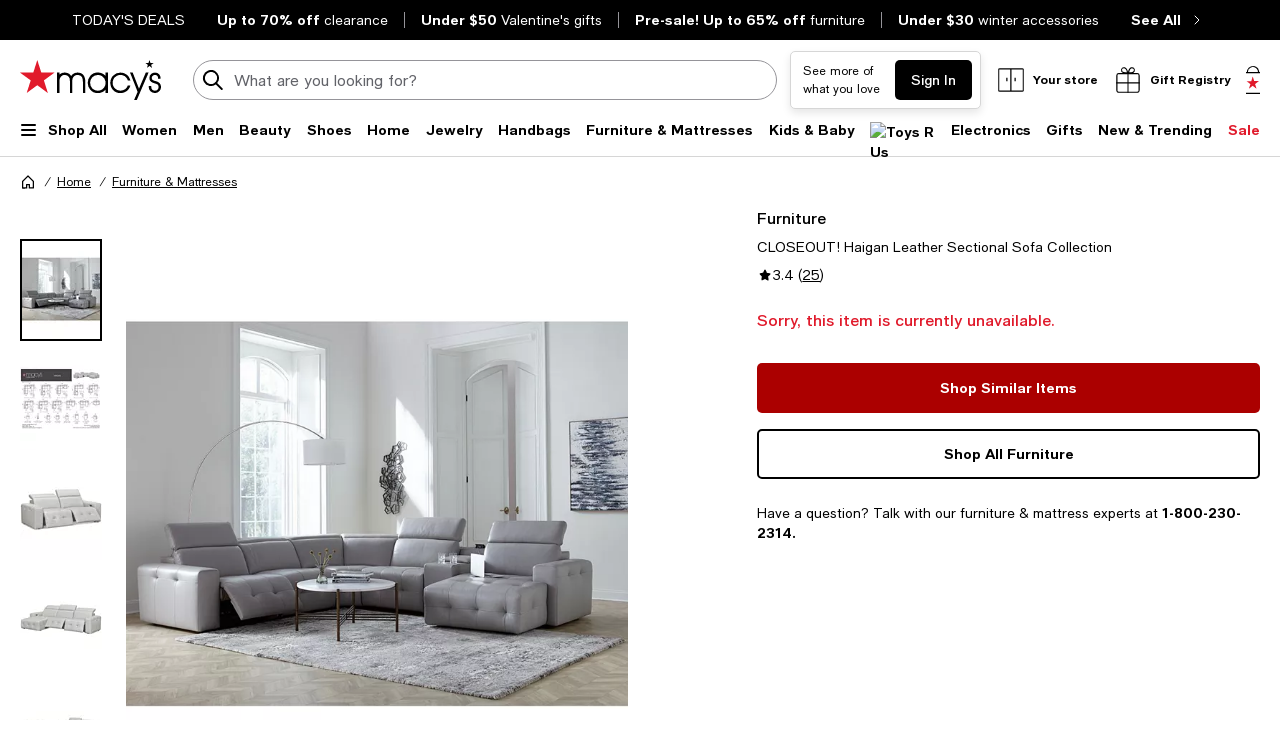

--- FILE ---
content_type: text/html; charset=utf-8
request_url: https://www.macys.com/shop/product/closeout-haigan-leather-sectional-sofa-collection?ID=10079447
body_size: 108724
content:
<!DOCTYPE html>
<html lang="en">

<head>
  <meta charset="UTF-8">
  <meta name="viewport" content="width=device-width, initial-scale=1.0" />
  <meta http-equiv="Content-Type" content="text/html; charset=ISO-8859-1">
  <meta name="description" content="Buy Furniture CLOSEOUT! Haigan Leather Sectional Sofa Collection at Macy&#39;s today. FREE Shipping and Free Returns available, or buy online and pick-up in store!" />
  <meta name="keywords" content="Furniture, CLOSEOUT! Haigan Leather Sectional Sofa Collection" />
  <meta property="fb:app_id" content="172562576126509" />
  <meta xmlns:og="http://ogp.me/ns#" xmlns:fb="http://www.facebook.com/2008/fbml" property="og:title" content="CLOSEOUT! Haigan Leather Sectional Sofa Collection - Macy&#39;s " />
  <meta xmlns:og="http://ogp.me/ns#" xmlns:fb="http://www.facebook.com/2008/fbml" property="og:type" content="website" />
  <meta xmlns:og="http://ogp.me/ns#" xmlns:fb="http://www.facebook.com/2008/fbml" property="og:image" content="https://slimages.macysassets.com/is/image/MCY/products/4/optimized/16076754_fpx.tif?$filterlrg$&wid=327" />
  <meta xmlns:og="http://ogp.me/ns#" xmlns:fb="http://www.facebook.com/2008/fbml" property="og:url" content="/shop/product/closeout-haigan-leather-sectional-sofa-collection?ID=10079447&cm_mmc=Facebook-_-pdpshare-_-n-_-n" />
  <meta xmlns:og="http://ogp.me/ns#" xmlns:fb="http://www.facebook.com/2008/fbml" property="og:site_name" content="Macys" />
  <meta xmlns:og="http://ogp.me/ns#" xmlns:fb="http://www.facebook.com/2008/fbml" property="og:locale" content="en_US" />
  <meta name="twitter:card" value="Product"/>
  <meta name="twitter:domain" value="macys.com" />
  <meta name="twitter:url" value="/shop/product/closeout-haigan-leather-sectional-sofa-collection?ID=10079447"/>
  <meta name="twitter:title" value="CLOSEOUT! Haigan Leather Sectional Sofa Collection - Macy&#39;s "/>
  <meta name="twitter:description" value="Buy Furniture CLOSEOUT! Haigan Leather Sectional Sofa Collection at Macy&#39;s today. FREE Shipping and Free Returns available, or buy online and pick-up in store!"/>
  <meta name="twitter:image" content="https://slimages.macysassets.com/is/image/MCY/products/4/optimized/16076754_fpx.tif?$filterlrg$&wid=327"/>
  <meta name="twitter:site" value="@Macys"/>
  <meta name="photorank:tags" content="10079447" />
  <link rel="preconnect" href="https://assets.macysassets.com">
  <link rel="preconnect" href="https://assets.macysassets.com" crossorigin>
  <link href="https://www.macys.com/favicon.ico" rel="SHORTCUT ICON">
  
  
    <link rel="preconnect" href="https://securepubads.g.doubleclick.net">
  
    <link rel="preconnect" href="https://tags.tiqcdn.com">
  
    <link rel="preconnect" href="https://cdn1.adoberesources.net">
  
    <link rel="preconnect" href="https://edge.adobedc.net">
  
    <link rel="preconnect" href="https://s.go-mpulse.net">
  
    <link rel="preconnect" href="https://slimages.macysassets.com">
  
  
  
      <link rel="preload" href='https://securepubads.g.doubleclick.net/tag/js/gpt.js' as="script">
  
  
    <link rel="canonical" href="https://www.macys.com/shop/product/closeout-haigan-leather-sectional-sofa-collection?ID=10079447" />
  
  
    <link rel="preload" href="https://assets.macysassets.com/common/assets/fonts/macys-sans/MacysSans.woff2" as="font" crossorigin="anonymous" type="font/woff2">
    <link rel="preload" href="https://assets.macysassets.com/common/assets/fonts/macys-sans/MacysSansMd.woff2" as="font" crossorigin="anonymous" type="font/woff2">
    <link rel="preload" href="https://assets.macysassets.com/common/assets/fonts/macys-sans/MacysSansBd.woff2" as="font" crossorigin="anonymous" type="font/woff2">
  

  <link rel="modulepreload" as="script" crossorigin href="https://assets.macysassets.com/app/pdp/static/js/pdp.app.245496f95c03c0c230a6.js"><link rel="modulepreload" as="script" crossorigin href="https://assets.macysassets.com/app/pdp/static/js/pdp.vendor.common.pdp.81a4a32f19c40ec7f7b6.js"><link rel="modulepreload" as="script" crossorigin href="https://assets.macysassets.com/app/pdp/static/js/pdp.polyfills.pdp.5ec83eaedab6f438606e.js"><link rel="modulepreload" as="script" crossorigin href="https://assets.macysassets.com/app/pdp/static/js/pdp.runtime.26bde7b41e34278fb344.js"><link rel="preload" as="style" href="https://assets.macysassets.com/app/pdp/static/css/app.0a286c7457c90afc7646.css">
  <link rel="stylesheet" href="https://assets.macysassets.com/app/pdp/static/css/app.0a286c7457c90afc7646.css">
  <title>CLOSEOUT! Haigan Leather Sectional Sofa Collection - Macy&#39;s</title>
  
  
    <script type="text/javascript" src="//tags.tiqcdn.com/utag/macys/main/prod/utag.sync.js"></script>
  
  
    <script type="application/ld+json">{"@context":"https://schema.org","@type":"BreadcrumbList","itemListElement":[{"@type":"ListItem","position":1,"name":"Home","item":{"@type":"Thing","id":"https://www.macys.com/shop/home?id=173142"}},{"@type":"ListItem","position":2,"name":"Furniture & Mattresses","item":{"@type":"Thing","id":"https://www.macys.com/shop/home/furniture-mattress?id=29391"}}]}</script>
  
  
    <script type="application/ld+json" id="productMktData">{"@context":"http://schema.org","@type":"Product","name":"CLOSEOUT! Haigan Leather Sectional Sofa Collection","category":"Home","brand":{"@type":"Brand","name":"Furniture"},"image":["https://slimages.macysassets.com/is/image/MCY/products/4/optimized/16076754_fpx.tif","https://slimages.macysassets.com/is/image/MCY/products/1/optimized/15692741_fpx.tif","https://slimages.macysassets.com/is/image/MCY/products/7/optimized/14616897_fpx.tif","https://slimages.macysassets.com/is/image/MCY/products/7/optimized/14615757_fpx.tif","https://slimages.macysassets.com/is/image/MCY/products/9/optimized/14616439_fpx.tif","https://slimages.macysassets.com/is/image/MCY/products/0/optimized/14616050_fpx.tif"],"productID":10079447,"url":"/shop/product/closeout-haigan-leather-sectional-sofa-collection?ID=10079447","description":"Slightly retro, definitely comfortable. The mid-century modern inspiration behind the handsome Haigan Leather Sectional Sofa Collection is evident in its thick track arms, biscuit tufting and minimalist lines. Complementing its style is the inviting comfort provided by plush surfaces draped in buttery smooth leather.","offers":[{"availability":"http://schema.org/OutOfStock","@type":"Offer","priceCurrency":"USD","price":"0.00"}],"reviews":[{"@type":"Review","author":{"@type":"Person","name":"dada"},"datePublished":"2023-08-19","description":"Stunning to look at but it is so hard against the back that my tailbone goes numb after sitting for any amount of time. I have the chaise and 2 recliners and the console. It fits together beautifully, is Well made with a capital W. I had hoped it would give over time but it has not. It's just so hard on the lower back and bottom.","reviewRating":{"@type":"Rating","bestRating":"5","ratingValue":3,"worstRating":"1"}},{"@type":"Review","author":{"@type":"Person","name":"MzESS"},"datePublished":"2023-07-23","description":"we were redoing our living room and I was searching for something sleek and sexy and after visiting several stores, I came across this sectional.  Let me tell you the final look was exactly what I wanted.  I paid the original price but it was worth it","reviewRating":{"@type":"Rating","bestRating":"5","ratingValue":5,"worstRating":"1"}},{"@type":"Review","author":{"@type":"Person","name":"baybird"},"datePublished":"2023-05-13","description":"Generally I dont write reviews but this product i didn’t see many and most of them were on delivery issues.  We bought this couch few months ago and finally after 3 month wait  it was delivered last week. The delivery crew had set it up and their service was excellent. The sectional looked great but our excitement lasted for <  than a week. One of the power headrests squeaks and hard to recline and  leans to a side and feels uncomfortable. Looks like there is a misalignment you can see a few inches here and there push forward and backward. The power headrest on the chaise stopped working.  We bought the expensive coverage too and yet to contact customer service. But if the issues started  just within one week of minimal usage I am wondering If I should return this. We paid good money for the longer everyday usage without any quality issues.","reviewRating":{"@type":"Rating","bestRating":"5","ratingValue":2,"worstRating":"1"}},{"@type":"Review","author":{"@type":"Person","name":"Brentwood"},"datePublished":"2023-04-09","description":"Worst couch that I have ever purchased from Macy’s. Less than 2 years ago.\rAs I sit where the chaise section is, it just continues sag. \rMind you I weigh 129 pounds. Just a thought, to the future purchasers,\rOtherwise my future purchases from them have been fine.","reviewRating":{"@type":"Rating","bestRating":"5","ratingValue":1,"worstRating":"1"}},{"@type":"Review","author":{"@type":"Person","name":"angelinseattle"},"datePublished":"2023-04-06","description":"we got the 5 pc sectional sofa and they are very nice. very comfortable and leather is really good.","reviewRating":{"@type":"Rating","bestRating":"5","ratingValue":5,"worstRating":"1"}},{"@type":"Review","author":{"@type":"Person","name":"Fatima22"},"datePublished":"2022-11-06","description":"great set definitely recommended I was about to order a different set that I saw in here without going to go store, and I’m glad I didn’t order it I actually went in store and try it and hate. it I find this set and I love it the wait was worth.","reviewRating":{"@type":"Rating","bestRating":"5","ratingValue":5,"worstRating":"1"}},{"@type":"Review","author":{"@type":"Person","name":"Treecee"},"datePublished":"2022-10-06","description":"Omg! I will agree the leather and style of this sofa is nice, but the quality of the is horrible. I had to replaced the recliner twice and I would not consider this family furniture because it is not suitable for everyday use. The custions deflate very quicly leave tge sofa like a flat tire. With that said why spend this much when it not fit to sit on. I wish I would have used this money for custome made sofa.","reviewRating":{"@type":"Rating","bestRating":"5","ratingValue":1,"worstRating":"1"}},{"@type":"Review","author":{"@type":"Person","name":"Thomas"},"datePublished":"2022-10-01","description":"I put the 3 piece sectional with one power recliner in my bedroom. I love it ,, the leather is amazing and the modern look is amazing.","reviewRating":{"@type":"Rating","bestRating":"5","ratingValue":5,"worstRating":"1"}}],"aggregateRating":{"@type":"AggregateRating","ratingValue":"3.40","reviewCount":"25","bestRating":"5","worstRating":"0"}}</script>
  
  
    <link rel="stylesheet" href="https://assets.macysassets.com/app/navigation-wgl/2.412.5/app/navigation-wgl/static/css/navigation-wgl.manifest.css">
  
  
  <script async type="text/javascript" src="https://securepubads.g.doubleclick.net/tag/js/gpt.js"></script>
  
  <script async src="https://apps.bazaarvoice.com/deployments/macys/main_site/production/en_US/bv.js"></script>

                              <script>!function(e){var n="https://s.go-mpulse.net/boomerang/";if("False"=="True")e.BOOMR_config=e.BOOMR_config||{},e.BOOMR_config.PageParams=e.BOOMR_config.PageParams||{},e.BOOMR_config.PageParams.pci=!0,n="https://s2.go-mpulse.net/boomerang/";if(window.BOOMR_API_key="WVZ92-598Q4-C592Z-HWSHG-PBBKW",function(){function e(){if(!o){var e=document.createElement("script");e.id="boomr-scr-as",e.src=window.BOOMR.url,e.async=!0,i.parentNode.appendChild(e),o=!0}}function t(e){o=!0;var n,t,a,r,d=document,O=window;if(window.BOOMR.snippetMethod=e?"if":"i",t=function(e,n){var t=d.createElement("script");t.id=n||"boomr-if-as",t.src=window.BOOMR.url,BOOMR_lstart=(new Date).getTime(),e=e||d.body,e.appendChild(t)},!window.addEventListener&&window.attachEvent&&navigator.userAgent.match(/MSIE [67]\./))return window.BOOMR.snippetMethod="s",void t(i.parentNode,"boomr-async");a=document.createElement("IFRAME"),a.src="about:blank",a.title="",a.role="presentation",a.loading="eager",r=(a.frameElement||a).style,r.width=0,r.height=0,r.border=0,r.display="none",i.parentNode.appendChild(a);try{O=a.contentWindow,d=O.document.open()}catch(_){n=document.domain,a.src="javascript:var d=document.open();d.domain='"+n+"';void(0);",O=a.contentWindow,d=O.document.open()}if(n)d._boomrl=function(){this.domain=n,t()},d.write("<bo"+"dy onload='document._boomrl();'>");else if(O._boomrl=function(){t()},O.addEventListener)O.addEventListener("load",O._boomrl,!1);else if(O.attachEvent)O.attachEvent("onload",O._boomrl);d.close()}function a(e){window.BOOMR_onload=e&&e.timeStamp||(new Date).getTime()}if(!window.BOOMR||!window.BOOMR.version&&!window.BOOMR.snippetExecuted){window.BOOMR=window.BOOMR||{},window.BOOMR.snippetStart=(new Date).getTime(),window.BOOMR.snippetExecuted=!0,window.BOOMR.snippetVersion=12,window.BOOMR.url=n+"WVZ92-598Q4-C592Z-HWSHG-PBBKW";var i=document.currentScript||document.getElementsByTagName("script")[0],o=!1,r=document.createElement("link");if(r.relList&&"function"==typeof r.relList.supports&&r.relList.supports("preload")&&"as"in r)window.BOOMR.snippetMethod="p",r.href=window.BOOMR.url,r.rel="preload",r.as="script",r.addEventListener("load",e),r.addEventListener("error",function(){t(!0)}),setTimeout(function(){if(!o)t(!0)},3e3),BOOMR_lstart=(new Date).getTime(),i.parentNode.appendChild(r);else t(!1);if(window.addEventListener)window.addEventListener("load",a,!1);else if(window.attachEvent)window.attachEvent("onload",a)}}(),"350".length>0)if(e&&"performance"in e&&e.performance&&"function"==typeof e.performance.setResourceTimingBufferSize)e.performance.setResourceTimingBufferSize(350);!function(){if(BOOMR=e.BOOMR||{},BOOMR.plugins=BOOMR.plugins||{},!BOOMR.plugins.AK){var n=""=="true"?1:0,t="",a="cj25ztyx3tml62lpqiha-f-9a4a60217-clientnsv4-s.akamaihd.net",i="false"=="true"?2:1,o={"ak.v":"39","ak.cp":"165499","ak.ai":parseInt("235808",10),"ak.ol":"0","ak.cr":9,"ak.ipv":4,"ak.proto":"h2","ak.rid":"41bc3176","ak.r":47605,"ak.a2":n,"ak.m":"a","ak.n":"essl","ak.bpcip":"18.117.220.0","ak.cport":50708,"ak.gh":"23.45.126.203","ak.quicv":"","ak.tlsv":"tls1.3","ak.0rtt":"","ak.0rtt.ed":"","ak.csrc":"-","ak.acc":"","ak.t":"1768915470","ak.ak":"hOBiQwZUYzCg5VSAfCLimQ==EyoqiSmGrNyqqAOtepgri7XfpfrnOVT5TuEaD1Q8zFIfyMVSItmxgwKrzoSjbwd3Mwc2s1jsMwfl5TIsuHMgXxEkdvol5hlV/E1UMW4YDCMTB4PZu1GfC2yAt914qbtFFA1yRNE0md2cVGrVTRhrxl2BhoqZ0u41BWrm38t0SkrIeYkg0twJHLWSdYJJlKYDjQrdxeUI8xDayzkYovaYSEwljKSOUepqY6KRLHXJ0+z8GJy07g9ANz9OnSpm6RAsKp75AFLZKTdOV8q1M2/WCqpRXNPh2Lr2nL6OoVZaQMLsHdr+mW3g5SEOa/kRIUjJAbteNQUti/KsCXhPR2stZ5dRHwv7cvn7cLEmvZsdCPRaQx82QcJu+7AVAOHohJTJcAmsh0f1hnW1WKr7J7vxVejcY7oBevFqyQJtK+C6DeI=","ak.pv":"1357","ak.dpoabenc":"","ak.tf":i};if(""!==t)o["ak.ruds"]=t;var r={i:!1,av:function(n){var t="http.initiator";if(n&&(!n[t]||"spa_hard"===n[t]))o["ak.feo"]=void 0!==e.aFeoApplied?1:0,BOOMR.addVar(o)},rv:function(){var e=["ak.bpcip","ak.cport","ak.cr","ak.csrc","ak.gh","ak.ipv","ak.m","ak.n","ak.ol","ak.proto","ak.quicv","ak.tlsv","ak.0rtt","ak.0rtt.ed","ak.r","ak.acc","ak.t","ak.tf"];BOOMR.removeVar(e)}};BOOMR.plugins.AK={akVars:o,akDNSPreFetchDomain:a,init:function(){if(!r.i){var e=BOOMR.subscribe;e("before_beacon",r.av,null,null),e("onbeacon",r.rv,null,null),r.i=!0}return this},is_complete:function(){return!0}}}}()}(window);</script></head>

<body>
  
    <script type="text/javascript">
      const isAutoTaggingEnabled = false
      const isDelayedTealiumEnabled = 

      window.utag_cfg_ovrd = {noview : !isAutoTaggingEnabled};
      var utag_data = utag_data || {};
      if(isAutoTaggingEnabled) {
          utag_data['experimentation_ids'] = [].concat([]);
      }
      utag_data['page_type'] = 'product';
      (function () {
      var a, b = false, c = 'script';
        a = '//tags.tiqcdn.com/utag/macys/main/prod/utag.js';
        d = document.createElement(c);
        d.src = a;
        d.type = 'text/javascript';
        d.async = !b;
        d.defer = b;
        a = document.getElementsByTagName(c)[0];
        a.parentNode.insertBefore(d, a);
      })();
    </script>
  
	<div id="teleported"></div>
  
			 <div
       id="header"
       class=" ">
             <div id="nav-header"
    data-env-props='{"brand":"mcom","hostlink":"https://www.macys.com","assethost":"https://assets.macysassets.com"}'
    data-context='{"regionCode":"US","currencyCode":"USD","isDomestic":true,"isInternational":false,"isPhone":false}'
    data-is-deals
    ><div id="nav-header-root"><div ref_key="skipToContent" class="skip-to-content skip-to-content--hidden"><div class="grid-container padding-bottom-xs padding-top-xs"><button id="skipToContentBtn" class="small"> Skip to main content </button></div></div><!--[--><section style="" id="nav-deals" class="nav-deals"><div class="nav-deals-scroller"><div class="nav-deals-wrap"><div class="nav-deals-title"><p><a title="Today's Top Deals" data-link-type="STATIC" href="/shop/sale?id=3536" _rte_href="/shop/sale?id=3536"><b></b></a><b><a title="TODAY'S DEALS" href="/shop/sale?id=3536" data-link-type="STATIC" _rte_href="/shop/sale?id=3536">TODAY'S DEALS</a></b></p></div><ul class="nav-deals-list"><!--[--><li><a href="https://www.macys.com/shop/sale/clearance-closeout/Price_discount_range/20_PERCENT_%20off%20%26%20more?id=54698" target="_self" rel><!--[--><!--]--><!--[--><b>Up to 70% off</b> <span>clearance</span><!--]--></a></li><li><a href="https://www.macys.com/shop/gift-guide/valentines-day-gifts/valentines-day-gift-by-price/valentines-day-gifts-under-50?id=113547" target="_self" rel><!--[--><!--]--><!--[--><b>Under $50</b> <span>Valentine&#39;s gifts</span><!--]--></a></li><li><a href="https://www.macys.com/shop/sale/pre-order-furniture-mattresses-rugs/Price_discount_range/20_PERCENT_%20off%20%26%20more?id=366565" target="_self" rel><!--[--><!--]--><!--[--><b>Pre-sale! Up to 65% off</b> <span>furniture</span><!--]--></a></li><li><a href="https://www.macys.com/shop/new-trending/winter-trends/winter-essentials/winter-accessories/Price/1%257C30?id=331956" target="_self" rel><!--[--><!--]--><!--[--><b>Under $30</b> <span>winter accessories</span><!--]--></a></li><!--]--></ul><div class="nav-deals-all"><a href="https://www.macys.com/shop/sale?id=3536" target="_self" rel><!--[--><!--]--><!--[--><b>See All</b><i class="chevron-small-right-black"></i><!--]--></a></div></div></div></section><header class="desktop"><div class="grid-container grid-x search-rail-enchanced" data-v-1692c128><div class="" data-v-1692c128><a class="nav-logo" aria-label="Macy&#39;s Home Page" data-v-1692c128 href="https://www.macys.com/" target="_self" rel><!--[--><!--]--><!--[--><!--[--><div class="picture-container" style="" data-v-76668880><picture class="" data-v-76668880><!--[--><!--[--><source type="image/webp" data-v-76668880><source type="image/jpeg" data-v-76668880><!--]--><!--]--><img style="" ref_key="imageRef" data-src="https://assets.macysassets.com/app/navigation-wgl/static/images/logo.svg" src="https://assets.macysassets.com/app/navigation-wgl/static/images/logo.svg" class="picture-image" loading="eager" fetchpriority="auto" draggable="auto" width="auto" height="auto" fetchpriority="auto" data-v-76668880></picture><!----><!----></div><!----><!--]--><!--]--></a></div><div class="rail-stretch-column" data-v-1692c128><div class="nav-search-wrapper" data-v-1692c128 data-v-a381d1bc><!--teleport start--><form ref_key="formEl" class="search-input-wrapper grid-x" action="https://www.macys.com/shop/search" method="GET" data-v-a381d1bc data-v-560a71de><!--[--><div name="keyword" class="" data-v-61f0e5f3><div class="input-container" data-v-61f0e5f3><div class="input-inner-start" data-v-61f0e5f3><svg aria-hidden="true" style="" width="24" height="24" viewbox="0 0 24 24" fill="none" class="search-logo" data-v-61f0e5f3><path fill-rule="evenodd" clip-rule="evenodd" d="M7 2.6A8 8 0 0 1 16.2 15l5.4 5.4a1 1 0 0 1-1.4 1.4l-5.4-5.4a8 8 0 1 1-8-13.7Zm4.2 1.5A6 6 0 1 0 8.8 16 6 6 0 0 0 11.2 4Z" fill="black"></path></svg></div><input value aria-label="search input" class="input-search" name="keyword" aria-description="keyword" placeholder="What are you looking for today?" type="text" style="" list aria-expanded="false" data-v-61f0e5f3><div class="input-inner-end" data-v-61f0e5f3><!----><!----></div></div><!----></div><!----><!----><!--]--><!----></form><!--teleport end--><!----></div></div><div class="nowrap grid-x align-right align-middle rail-column-wrapper" data-v-1692c128><!--[--><div style="width:165px;height:40px;padding-bottom:0px;" class="skeleton-loader" data-v-1692c128></div><div style="width:95.28px;height:40px;padding-bottom:0px;" class="skeleton-loader margin-left-xs" data-v-1692c128 data-v-9aca2d94></div><button class="rail-btn-hover rail-btn-nowrap margin-left-xs" aria-label="open gift registry drawer" aria-haspopup="dialog" data-v-1692c128><i class="icon-28x28 registry-box margin-right-xxs"></i><span class="grid-x heavy-sm">Gift Registry</span></button><!--]--><a class="grid-x align-center undecorated-link bag-icon bag-large-star rail-btn-hover margin-left-xs" title="Shopping bag" style="" aria-label="0 item in bag" data-v-1692c128 href="https://www.macys.com/my/bag" target="_self" rel data-v-4319fee5><!--[--><!--]--><!--[--><!--]--></a></div></div><nav ref_key="navigation" class="navigation-rail" data-testid="navigation-rail" data-v-54c5f54d><ul id="nav-top-menu" class="grid-container grid-x align-justify" data-v-54c5f54d><li class="fob-item hamburger-menu" data-v-54c5f54d><button aria-label="Open Shop All Menu" aria-haspopup="true" aria-controls="mobile-nav" aria-expanded="false" data-testid="burger-button" data-block-outside-click class="hamburger-menu-btn grid-x padding-bottom-xs" data-v-54c5f54d><span class="hamburger-menu-icon grid-y" data-v-54c5f54d><span data-v-54c5f54d></span><span data-v-54c5f54d></span><span data-v-54c5f54d></span></span><span class="fob-small menu-link-heavy menu-label" data-v-54c5f54d>Shop All</span></button></li><!--[--><li class="fob-item" data-v-54c5f54d><a id="fob-Women" data-id="118" data-text="Women" data-tracking="{&quot;cm_sp&quot;:&quot;us_hdr-_-women-_-118-_-women&quot;}" class="menu-link-heavy fob-small" style="" href="https://www.macys.com/shop/womens?id=118" target="_self" rel data-v-54c5f54d><!--[--><!--]--><!--[--><span data-v-54c5f54d>Women</span><!--]--></a><button class="chevron-button" aria-expanded="false" aria-controls="Women" aria-label="Open Women menu" data-v-54c5f54d><span class="chevron-small-down" data-v-54c5f54d></span></button></li><li class="fob-item" data-v-54c5f54d><a id="fob-Men" data-id="1" data-text="Men" data-tracking="{&quot;cm_sp&quot;:&quot;us_hdr-_-men-_-1-_-men&quot;}" class="menu-link-heavy fob-small" style="" href="https://www.macys.com/shop/mens?id=1" target="_self" rel data-v-54c5f54d><!--[--><!--]--><!--[--><span data-v-54c5f54d>Men</span><!--]--></a><button class="chevron-button" aria-expanded="false" aria-controls="Men" aria-label="Open Men menu" data-v-54c5f54d><span class="chevron-small-down" data-v-54c5f54d></span></button></li><li class="fob-item" data-v-54c5f54d><a id="fob-Beauty" data-id="290756" data-text="Beauty" data-tracking="{&quot;cm_sp&quot;:&quot;us_hdr-_-beauty-_-290756-_-beauty&quot;}" class="menu-link-heavy fob-small" style="" href="https://www.macys.com/shop/makeup-and-perfume/all-beauty-category?id=290756" target="_self" rel data-v-54c5f54d><!--[--><!--]--><!--[--><span data-v-54c5f54d>Beauty</span><!--]--></a><button class="chevron-button" aria-expanded="false" aria-controls="Beauty" aria-label="Open Beauty menu" data-v-54c5f54d><span class="chevron-small-down" data-v-54c5f54d></span></button></li><li class="fob-item" data-v-54c5f54d><a id="fob-Shoes" data-id="13247" data-text="Shoes" data-tracking="{&quot;cm_sp&quot;:&quot;us_hdr-_-shoes-_-13247-_-shoes&quot;}" class="menu-link-heavy fob-small" style="" href="https://www.macys.com/shop/womens-shoes?id=13247" target="_self" rel data-v-54c5f54d><!--[--><!--]--><!--[--><span data-v-54c5f54d>Shoes</span><!--]--></a><button class="chevron-button" aria-expanded="false" aria-controls="Shoes" aria-label="Open Shoes menu" data-v-54c5f54d><span class="chevron-small-down" data-v-54c5f54d></span></button></li><li class="fob-item" data-v-54c5f54d><a id="fob-Home" data-id="173142" data-text="Home" data-tracking="{&quot;cm_sp&quot;:&quot;us_hdr-_-home-_-173142-_-home&quot;}" class="menu-link-heavy fob-small" style="" href="https://www.macys.com/shop/home?id=173142" target="_self" rel data-v-54c5f54d><!--[--><!--]--><!--[--><span data-v-54c5f54d>Home</span><!--]--></a><button class="chevron-button" aria-expanded="false" aria-controls="Home" aria-label="Open Home menu" data-v-54c5f54d><span class="chevron-small-down" data-v-54c5f54d></span></button></li><li class="fob-item" data-v-54c5f54d><a id="fob-Jewelry" data-id="544" data-text="Jewelry" data-tracking="{&quot;cm_sp&quot;:&quot;us_hdr-_-jewelry-_-544-_-jewelry&quot;}" class="menu-link-heavy fob-small" style="" href="https://www.macys.com/shop/jewelry-watches?id=544" target="_self" rel data-v-54c5f54d><!--[--><!--]--><!--[--><span data-v-54c5f54d>Jewelry</span><!--]--></a><button class="chevron-button" aria-expanded="false" aria-controls="Jewelry" aria-label="Open Jewelry menu" data-v-54c5f54d><span class="chevron-small-down" data-v-54c5f54d></span></button></li><li class="fob-item" data-v-54c5f54d><a id="fob-Handbags" data-id="26846" data-text="Handbags" data-tracking="{&quot;cm_sp&quot;:&quot;us_hdr-_-handbags-_-26846-_-handbags&quot;}" class="menu-link-heavy fob-small" style="" href="https://www.macys.com/shop/womens/handbags-wallets-accessories?id=26846" target="_self" rel data-v-54c5f54d><!--[--><!--]--><!--[--><span data-v-54c5f54d>Handbags</span><!--]--></a><button class="chevron-button" aria-expanded="false" aria-controls="Handbags" aria-label="Open Handbags menu" data-v-54c5f54d><span class="chevron-small-down" data-v-54c5f54d></span></button></li><li class="fob-item" data-v-54c5f54d><a id="fob-Furniture &amp; Mattresses" data-id="29391" data-text="Furniture &amp; Mattresses" data-tracking="{&quot;cm_sp&quot;:&quot;us_hdr-_-furniture-%26-mattresses-_-29391-_-furniture-%26-mattresses&quot;}" class="menu-link-heavy fob-small" style="" href="https://www.macys.com/shop/home/furniture-mattress?id=29391" target="_self" rel data-v-54c5f54d><!--[--><!--]--><!--[--><span data-v-54c5f54d>Furniture &amp; Mattresses</span><!--]--></a><button class="chevron-button" aria-expanded="false" aria-controls="Furniture &amp; Mattresses" aria-label="Open Furniture &amp; Mattresses menu" data-v-54c5f54d><span class="chevron-small-down" data-v-54c5f54d></span></button></li><li class="fob-item" data-v-54c5f54d><a id="fob-Kids &amp; Baby" data-id="5991" data-text="Kids &amp; Baby" data-tracking="{&quot;cm_sp&quot;:&quot;us_hdr-_-kids-%26-baby-_-5991-_-kids-%26-baby&quot;}" class="menu-link-heavy fob-small" style="" href="https://www.macys.com/shop/kids-clothes?id=5991" target="_self" rel data-v-54c5f54d><!--[--><!--]--><!--[--><span data-v-54c5f54d>Kids &amp; Baby</span><!--]--></a><button class="chevron-button" aria-expanded="false" aria-controls="Kids &amp; Baby" aria-label="Open Kids &amp; Baby menu" data-v-54c5f54d><span class="chevron-small-down" data-v-54c5f54d></span></button></li><li class="fob-item" data-v-54c5f54d><a id="fob-Toys" data-id="45269" data-text="Toys" data-tracking="{&quot;cm_sp&quot;:&quot;us_hdr-_-toys-_-45269-_-toys&quot;}" class="menu-link-heavy fob-small" style="" href="https://www.macys.com/shop/all-toys/all-toys?id=45269" target="_self" rel data-v-54c5f54d><!--[--><!--]--><!--[--><!--[--><div class="picture-container" style="" data-v-76668880><picture class="" data-v-76668880><!--[--><!--[--><source type="image/webp" srcset="https://assets.macysassets.com/app/navigation-wgl/static/images/toys.svg?qlt=85,0&amp;resMode=sharp2&amp;op_usm=1.75,0.3,2,0&amp;fmt=webp&amp;wid=240" data-v-76668880><source type="image/jpeg" srcset="https://assets.macysassets.com/app/navigation-wgl/static/images/toys.svg?qlt=85,0&amp;resMode=sharp2&amp;op_usm=1.75,0.3,2,0&amp;fmt=jpeg&amp;wid=240" data-v-76668880><!--]--><!--]--><img style="width:65px;height:18px;" ref_key="imageRef" data-src="https://assets.macysassets.com/app/navigation-wgl/static/images/toys.svg?qlt=85,0&amp;resMode=sharp2&amp;op_usm=1.75,0.3,2,0&amp;fmt=jpeg&amp;wid=240" src="https://assets.macysassets.com/app/navigation-wgl/static/images/toys.svg?qlt=85,0&amp;resMode=sharp2&amp;op_usm=1.75,0.3,2,0&amp;fmt=jpeg&amp;wid=240" alt="Toys R Us" class="picture-image" loading="lazy" draggable="auto" width="auto" height="auto" data-v-76668880></picture><!----><!----></div><!----><!--]--><!--]--></a><button class="chevron-button" aria-expanded="false" aria-controls="Toys" aria-label="Open Toys menu" data-v-54c5f54d><span class="chevron-small-down" data-v-54c5f54d></span></button></li><li class="fob-item" data-v-54c5f54d><a id="fob-Electronics" data-id="168970" data-text="Electronics" data-tracking="{&quot;cm_sp&quot;:&quot;us_hdr-_-electronics-_-168970-_-electronics&quot;}" class="menu-link-heavy fob-small" style="" href="https://www.macys.com/shop/electronics/all-electronics?id=168970" target="_self" rel data-v-54c5f54d><!--[--><!--]--><!--[--><span data-v-54c5f54d>Electronics</span><!--]--></a><button class="chevron-button" aria-expanded="false" aria-controls="Electronics" aria-label="Open Electronics menu" data-v-54c5f54d><span class="chevron-small-down" data-v-54c5f54d></span></button></li><li class="fob-item" data-v-54c5f54d><a id="fob-Gifts" data-id="341722" data-text="Gifts" data-tracking="{&quot;cm_sp&quot;:&quot;us_hdr-_-gifts-_-341722-_-gifts&quot;}" class="menu-link-heavy fob-small" style="" href="https://www.macys.com/shop/gift-guide/valentines-day-gifts?id=341722" target="_self" rel data-v-54c5f54d><!--[--><!--]--><!--[--><span data-v-54c5f54d>Gifts</span><!--]--></a><button class="chevron-button" aria-expanded="false" aria-controls="Gifts" aria-label="Open Gifts menu" data-v-54c5f54d><span class="chevron-small-down" data-v-54c5f54d></span></button></li><li class="fob-item" data-v-54c5f54d><a id="fob-New &amp; Trending" data-id="342756" data-text="New &amp; Trending" data-tracking="{&quot;cm_sp&quot;:&quot;us_hdr-_-new-%26-trending-_-342756-_-new-%26-trending&quot;}" class="menu-link-heavy fob-small" style="" href="https://www.macys.com/shop/new-trending?id=342756" target="_self" rel data-v-54c5f54d><!--[--><!--]--><!--[--><span data-v-54c5f54d>New &amp; Trending</span><!--]--></a><button class="chevron-button" aria-expanded="false" aria-controls="New &amp; Trending" aria-label="Open New &amp; Trending menu" data-v-54c5f54d><span class="chevron-small-down" data-v-54c5f54d></span></button></li><li class="fob-item" data-v-54c5f54d><a id="fob-Sale" data-id="3536" data-text="Sale" data-tracking="{&quot;cm_sp&quot;:&quot;us_hdr-_-sale-_-3536-_-sale&quot;}" class="menu-link-heavy fob-small" style="color:#e01a2b;" href="https://www.macys.com/shop/sale?id=3536" target="_self" rel data-v-54c5f54d><!--[--><!--]--><!--[--><span data-v-54c5f54d>Sale</span><!--]--></a><button class="chevron-button" aria-expanded="false" aria-controls="Sale" aria-label="Open Sale menu" data-v-54c5f54d><span class="chevron-small-down" data-v-54c5f54d></span></button></li><!--]--></ul><!--[--><!--[--><div style="" id="Women" class="flyout-container" data-v-70706893><div style="display:none;" class="grid-container" data-testid="flyout-Women" data-v-70706893><div class="nav-flyout-wrapper grid-x" data-v-70706893><!--[--><ul class="category-cell grid-y" data-v-70706893><!--[--><!--[--><li class="category-group" data-id="/shop/womens/clothing?id=188851" data-v-70706893><!--[--><a class="menu-link-heavy subcategory-header-link subcategory-link" style="" data-tracking="{&quot;cm_sp&quot;:&quot;us_hdr-_-women%27s-clothing-_-n-_-women%27s-clothing&quot;}" data-text="Women&#39;s Clothing" href="https://www.macys.com/shop/womens/clothing?id=188851" target="_self" rel data-v-70706893><!--[--><!--]--><!--[--><span class="text" data-v-70706893>Women&#39;s Clothing</span><i class="chevron-small-right-dark-medium" data-v-70706893></i><!--]--></a><ul class="links grid-y" data-v-70706893><!--[--><li data-v-70706893><a id="0_0_0_0" class="menu-link-sm link" data-tracking="{&quot;cm_sp&quot;:&quot;us_hdr-_-women%27s-clothing-_-29891-_-activewear-%26-workout_COL1&quot;}" data-text="Activewear &amp; Workout" style="" href="https://www.macys.com/shop/womens/clothing/activewear?id=29891" target="_self" rel data-v-70706893><!--[--><!--]--><!--[--><span data-v-70706893>Activewear &amp; Workout</span><!--]--></a></li><li data-v-70706893><a id="0_0_0_1" class="menu-link-sm link" data-tracking="{&quot;cm_sp&quot;:&quot;us_hdr-_-women%27s-clothing-_-55429-_-blazers_COL1&quot;}" data-text="Blazers" style="" href="https://www.macys.com/shop/womens/clothing/blazers?id=55429" target="_self" rel data-v-70706893><!--[--><!--]--><!--[--><span data-v-70706893>Blazers</span><!--]--></a></li><li data-v-70706893><a id="0_0_0_2" class="menu-link-sm link" data-tracking="{&quot;cm_sp&quot;:&quot;us_hdr-_-women%27s-clothing-_-59459-_-bras%2C-underwear-%26-lingerie_COL1&quot;}" data-text="Bras, Underwear &amp; Lingerie" style="" href="https://www.macys.com/shop/womens/clothing/intimates?id=59459" target="_self" rel data-v-70706893><!--[--><!--]--><!--[--><span data-v-70706893>Bras, Underwear &amp; Lingerie</span><!--]--></a></li><li data-v-70706893><a id="0_0_0_3" class="menu-link-sm link" data-tracking="{&quot;cm_sp&quot;:&quot;us_hdr-_-women%27s-clothing-_-269-_-coats-%26-jackets_COL1&quot;}" data-text="Coats &amp; Jackets" style="" href="https://www.macys.com/shop/womens/clothing/coats?id=269" target="_self" rel data-v-70706893><!--[--><!--]--><!--[--><span data-v-70706893>Coats &amp; Jackets</span><!--]--></a></li><li data-v-70706893><a id="0_0_0_4" class="menu-link-sm link" data-tracking="{&quot;cm_sp&quot;:&quot;us_hdr-_-women%27s-clothing-_-5449-_-dresses_COL1&quot;}" data-text="Dresses" style="" href="https://www.macys.com/shop/womens/clothing/dresses?id=5449" target="_self" rel data-v-70706893><!--[--><!--]--><!--[--><span data-v-70706893>Dresses</span><!--]--></a></li><li data-v-70706893><a id="0_0_0_5" class="menu-link-sm link" data-tracking="{&quot;cm_sp&quot;:&quot;us_hdr-_-women%27s-clothing-_-293359-_-hoodies-%26-sweatshirts_COL1&quot;}" data-text="Hoodies &amp; Sweatshirts" style="" href="https://www.macys.com/shop/womens/clothing/hoodies-sweatshirts?id=293359" target="_self" rel data-v-70706893><!--[--><!--]--><!--[--><span data-v-70706893>Hoodies &amp; Sweatshirts</span><!--]--></a></li><li data-v-70706893><a id="0_0_0_6" class="menu-link-sm link" data-tracking="{&quot;cm_sp&quot;:&quot;us_hdr-_-women%27s-clothing-_-3111-_-jeans-%26-denim_COL1&quot;}" data-text="Jeans &amp; Denim" style="" href="https://www.macys.com/shop/womens/clothing/jeans?id=3111" target="_self" rel data-v-70706893><!--[--><!--]--><!--[--><span data-v-70706893>Jeans &amp; Denim</span><!--]--></a></li><li data-v-70706893><a id="0_0_0_7" class="menu-link-sm link" data-tracking="{&quot;cm_sp&quot;:&quot;us_hdr-_-women%27s-clothing-_-59737-_-pajamas-%26-robes_COL1&quot;}" data-text="Pajamas &amp; Robes" style="" href="https://www.macys.com/shop/womens/clothing/pajamas?id=59737" target="_self" rel data-v-70706893><!--[--><!--]--><!--[--><span data-v-70706893>Pajamas &amp; Robes</span><!--]--></a></li><li data-v-70706893><a id="0_0_0_8" class="menu-link-sm link" data-tracking="{&quot;cm_sp&quot;:&quot;us_hdr-_-women%27s-clothing-_-157-_-pants-%26-leggings_COL1&quot;}" data-text="Pants &amp; Leggings" style="" href="https://www.macys.com/shop/womens/clothing/pants?id=157" target="_self" rel data-v-70706893><!--[--><!--]--><!--[--><span data-v-70706893>Pants &amp; Leggings</span><!--]--></a></li><li data-v-70706893><a id="0_0_0_9" class="menu-link-sm link" data-tracking="{&quot;cm_sp&quot;:&quot;us_hdr-_-women%27s-clothing-_-5344-_-shorts_COL1&quot;}" data-text="Shorts" style="" href="https://www.macys.com/shop/womens/clothing/shorts?id=5344" target="_self" rel data-v-70706893><!--[--><!--]--><!--[--><span data-v-70706893>Shorts</span><!--]--></a></li><li data-v-70706893><a id="0_0_0_10" class="menu-link-sm link" data-tracking="{&quot;cm_sp&quot;:&quot;us_hdr-_-women%27s-clothing-_-131-_-skirts_COL1&quot;}" data-text="Skirts" style="" href="https://www.macys.com/shop/womens/clothing/skirts?id=131" target="_self" rel data-v-70706893><!--[--><!--]--><!--[--><span data-v-70706893>Skirts</span><!--]--></a></li><li data-v-70706893><a id="0_0_0_11" class="menu-link-sm link" data-tracking="{&quot;cm_sp&quot;:&quot;us_hdr-_-women%27s-clothing-_-67592-_-suits-%26-suit-separates_COL1&quot;}" data-text="Suits &amp; Suit Separates" style="" href="https://www.macys.com/shop/womens/clothing/suits?id=67592" target="_self" rel data-v-70706893><!--[--><!--]--><!--[--><span data-v-70706893>Suits &amp; Suit Separates</span><!--]--></a></li><li data-v-70706893><a id="0_0_0_12" class="menu-link-sm link" data-tracking="{&quot;cm_sp&quot;:&quot;us_hdr-_-women%27s-clothing-_-260-_-sweaters_COL1&quot;}" data-text="Sweaters" style="" href="https://www.macys.com/shop/womens/clothing/sweaters?id=260" target="_self" rel data-v-70706893><!--[--><!--]--><!--[--><span data-v-70706893>Sweaters</span><!--]--></a></li><li data-v-70706893><a id="0_0_0_13" class="menu-link-sm link" data-tracking="{&quot;cm_sp&quot;:&quot;us_hdr-_-women%27s-clothing-_-8699-_-swimsuits-%26-cover-ups_COL1&quot;}" data-text="Swimsuits &amp; Cover-Ups" style="" href="https://www.macys.com/shop/womens/clothing/swimwear?id=8699" target="_self" rel data-v-70706893><!--[--><!--]--><!--[--><span data-v-70706893>Swimsuits &amp; Cover-Ups</span><!--]--></a></li><li data-v-70706893><a id="0_0_0_14" class="menu-link-sm link" data-tracking="{&quot;cm_sp&quot;:&quot;us_hdr-_-women%27s-clothing-_-255-_-tops_COL1&quot;}" data-text="Tops" style="" href="https://www.macys.com/shop/womens/clothing/tops?id=255" target="_self" rel data-v-70706893><!--[--><!--]--><!--[--><span data-v-70706893>Tops</span><!--]--></a></li><!--]--></ul><!--]--></li><!--]--><!--]--></ul><ul class="category-cell grid-y" data-v-70706893><!--[--><!--[--><li class="category-group" data-id="0_1_0" data-v-70706893><!--[--><h5 class="heavy" data-text="More Sizes" style="" data-v-70706893><span data-v-70706893>More Sizes</span></h5><ul class="links grid-y" data-v-70706893><!--[--><li data-v-70706893><a id="0_1_0_0" class="menu-link-sm link" data-tracking="{&quot;cm_sp&quot;:&quot;us_hdr-_-more-sizes-_-188853-_-plus-sizes_COL2&quot;}" data-text="Plus Sizes" style="" href="https://www.macys.com/shop/womens/clothing/plus-size?id=188853" target="_self" rel data-v-70706893><!--[--><!--]--><!--[--><span data-v-70706893>Plus Sizes</span><!--]--></a></li><li data-v-70706893><a id="0_1_0_1" class="menu-link-sm link" data-tracking="{&quot;cm_sp&quot;:&quot;us_hdr-_-more-sizes-_-188854-_-petites-%285%274%22-and-under%29_COL2&quot;}" data-text="Petites (5&#39;4&quot; and under)" style="" href="https://www.macys.com/shop/womens/clothing/petites?id=188854" target="_self" rel data-v-70706893><!--[--><!--]--><!--[--><span data-v-70706893>Petites (5&#39;4&quot; and under)</span><!--]--></a></li><li data-v-70706893><a id="0_1_0_2" class="menu-link-sm link" data-tracking="{&quot;cm_sp&quot;:&quot;us_hdr-_-more-sizes-_-60983-_-juniors-%26-young-adult_COL2&quot;}" data-text="Juniors &amp; Young Adult" style="" href="https://www.macys.com/shop/junior-clothing/shop-all-juniors-apparel?id=60983" target="_self" rel data-v-70706893><!--[--><!--]--><!--[--><span data-v-70706893>Juniors &amp; Young Adult</span><!--]--></a></li><li data-v-70706893><a id="0_1_0_3" class="menu-link-sm link" data-tracking="{&quot;cm_sp&quot;:&quot;us_hdr-_-more-sizes-_-66718-_-maternity_COL2&quot;}" data-text="Maternity" style="" href="https://www.macys.com/shop/womens/clothing/maternity?id=66718" target="_self" rel data-v-70706893><!--[--><!--]--><!--[--><span data-v-70706893>Maternity</span><!--]--></a></li><!--]--></ul><!--]--></li><!--]--><!--[--><li class="category-group" data-id="/shop/womens/clothing/dresses/occasion?id=221092#canvas" data-v-70706893><!--[--><a class="menu-link-heavy subcategory-header-link subcategory-link" style="" data-tracking="{&quot;cm_sp&quot;:&quot;us_hdr-_-dresses-by-occasion-_-n-_-dresses-by-occasion#canvas&quot;}" data-text="Dresses by Occasion" href="https://www.macys.com/shop/womens/clothing/dresses/occasion?id=221092#canvas" target="_self" rel data-v-70706893><!--[--><!--]--><!--[--><span class="text" data-v-70706893>Dresses by Occasion</span><i class="chevron-small-right-dark-medium" data-v-70706893></i><!--]--></a><ul class="links grid-y" data-v-70706893><!--[--><li data-v-70706893><a id="0_1_1_0" class="menu-link-sm link" data-tracking="{&quot;cm_sp&quot;:&quot;us_hdr-_-dresses-by-occasion-_-339414-_-formal-dresses_COL2&quot;}" data-text="Formal Dresses" style="" href="https://www.macys.com/shop/womens/clothing/dresses/formal?id=339414" target="_self" rel data-v-70706893><!--[--><!--]--><!--[--><span data-v-70706893>Formal Dresses</span><!--]--></a></li><li data-v-70706893><a id="0_1_1_1" class="menu-link-sm link" data-tracking="{&quot;cm_sp&quot;:&quot;us_hdr-_-dresses-by-occasion-_-339107-_-cocktail-%26-party-dresses_COL2&quot;}" data-text="Cocktail &amp; Party Dresses" style="" href="https://www.macys.com/shop/womens/clothing/dresses/cocktail-party?id=339107" target="_self" rel data-v-70706893><!--[--><!--]--><!--[--><span data-v-70706893>Cocktail &amp; Party Dresses</span><!--]--></a></li><li data-v-70706893><a id="0_1_1_2" class="menu-link-sm link" data-tracking="{&quot;cm_sp&quot;:&quot;us_hdr-_-dresses-by-occasion-_-280756-_-wedding-guest-dresses_COL2&quot;}" data-text="Wedding Guest Dresses" style="" href="https://www.macys.com/shop/womens/clothing/dresses/occasion/wedding-guest?id=280756" target="_self" rel data-v-70706893><!--[--><!--]--><!--[--><span data-v-70706893>Wedding Guest Dresses</span><!--]--></a></li><li data-v-70706893><a id="0_1_1_3" class="menu-link-sm link" data-tracking="{&quot;cm_sp&quot;:&quot;us_hdr-_-dresses-by-occasion-_-n-_-prom-dresses_COL2&quot;}" data-text="Prom Dresses" style="" href="https://www.macys.com/shop/junior-clothing/shop-all-juniors-apparel/junior-dresses/prom-dresses?id=42738" target="_self" rel data-v-70706893><!--[--><!--]--><!--[--><span data-v-70706893>Prom Dresses</span><!--]--></a></li><li data-v-70706893><a id="0_1_1_4" class="menu-link-sm link" data-tracking="{&quot;cm_sp&quot;:&quot;us_hdr-_-dresses-by-occasion-_-298457-_-casual-dresses_COL2&quot;}" data-text="Casual Dresses" style="" href="https://www.macys.com/shop/womens/clothing/dresses/casual?id=298457" target="_self" rel data-v-70706893><!--[--><!--]--><!--[--><span data-v-70706893>Casual Dresses</span><!--]--></a></li><!--]--></ul><!--]--></li><!--]--><!--[--><li class="category-group" data-id="0_1_2" data-v-70706893><!--[--><h5 class="heavy" data-text="Shoes, Bags &amp; Accessories" style="" data-v-70706893><span data-v-70706893>Shoes, Bags &amp; Accessories</span></h5><ul class="links grid-y" data-v-70706893><!--[--><li data-v-70706893><a id="0_1_2_0" class="menu-link-sm link" data-tracking="{&quot;cm_sp&quot;:&quot;us_hdr-_-shoes%2C-bags-%26-accessories-_-56233-_-shoes_COL2&quot;}" data-text="Shoes" style="" href="https://www.macys.com/shop/womens/all-womens-shoes?id=56233" target="_self" rel data-v-70706893><!--[--><!--]--><!--[--><span data-v-70706893>Shoes</span><!--]--></a></li><li data-v-70706893><a id="0_1_2_1" class="menu-link-sm link" data-tracking="{&quot;cm_sp&quot;:&quot;us_hdr-_-shoes%2C-bags-%26-accessories-_-n-_-handbags%2C-wallets-%26-accessories_COL2&quot;}" data-text="Handbags, Wallets &amp; Accessories" style="" href="https://www.macys.com/shop/womens/handbags-wallets-accessories?id=26846" target="_self" rel data-v-70706893><!--[--><!--]--><!--[--><span data-v-70706893>Handbags, Wallets &amp; Accessories</span><!--]--></a></li><li data-v-70706893><a id="0_1_2_2" class="menu-link-sm link" data-tracking="{&quot;cm_sp&quot;:&quot;us_hdr-_-shoes%2C-bags-%26-accessories-_-n-_-socks-%26-tights_COL2&quot;}" data-text="Socks &amp; Tights" style="" href="https://www.macys.com/shop/womens/clothing/intimates/Product_department/Tights%20%26%20Hosiery%7CSocks?id=59459" target="_self" rel data-v-70706893><!--[--><!--]--><!--[--><span data-v-70706893>Socks &amp; Tights</span><!--]--></a></li><!--]--></ul><!--]--></li><!--]--><!--]--></ul><ul class="category-cell grid-y" data-v-70706893><!--[--><!--[--><li class="category-group" data-id="/shop/all-brands/womens?id=63539" data-v-70706893><!--[--><a class="menu-link-heavy subcategory-header-link subcategory-link" style="" data-tracking="{&quot;cm_sp&quot;:&quot;us_hdr-_-featured-brands-_-n-_-featured-brands&quot;}" data-text="Featured Brands" href="https://www.macys.com/shop/all-brands/womens?id=63539" target="_self" rel data-v-70706893><!--[--><!--]--><!--[--><span class="text" data-v-70706893>Featured Brands</span><i class="chevron-small-right-dark-medium" data-v-70706893></i><!--]--></a><ul class="links grid-y" data-v-70706893><!--[--><li data-v-70706893><a id="0_2_0_0" class="menu-link-sm link" data-tracking="{&quot;cm_sp&quot;:&quot;us_hdr-_-featured-brands-_-n-_-calvin-klein_COL3&quot;}" data-text="Calvin Klein" style="" href="https://www.macys.com/shop/brands/calvin-klein/calvin-klein-womens-clothing?id=13156" target="_self" rel data-v-70706893><!--[--><!--]--><!--[--><span data-v-70706893>Calvin Klein</span><!--]--></a></li><li data-v-70706893><a id="0_2_0_1" class="menu-link-sm link" data-tracking="{&quot;cm_sp&quot;:&quot;us_hdr-_-featured-brands-_-n-_-dkny_COL3&quot;}" data-text="DKNY" style="" href="https://www.macys.com/shop/brands/dkny?id=39116" target="_self" rel data-v-70706893><!--[--><!--]--><!--[--><span data-v-70706893>DKNY</span><!--]--></a></li><li data-v-70706893><a id="0_2_0_2" class="menu-link-sm link" data-tracking="{&quot;cm_sp&quot;:&quot;us_hdr-_-featured-brands-_-n-_-donna-karan-new-york_COL3&quot;}" data-text="Donna Karan New York" style="" href="https://www.macys.com/shop/brands/donna-karan/donna-karan-womens-clothing?id=125742" target="_self" rel data-v-70706893><!--[--><!--]--><!--[--><span data-v-70706893>Donna Karan New York</span><!--]--></a></li><li data-v-70706893><a id="0_2_0_3" class="menu-link-sm link" data-tracking="{&quot;cm_sp&quot;:&quot;us_hdr-_-featured-brands-_-n-_-free-people_COL3&quot;}" data-text="Free People" style="" href="https://www.macys.com/shop/brands/free-people-clothing?id=44498" target="_self" rel data-v-70706893><!--[--><!--]--><!--[--><span data-v-70706893>Free People</span><!--]--></a></li><li data-v-70706893><a id="0_2_0_4" class="menu-link-sm link" data-tracking="{&quot;cm_sp&quot;:&quot;us_hdr-_-featured-brands-_-n-_-karl-lagerfeld-paris_COL3&quot;}" data-text="KARL LAGERFELD PARIS" style="" href="https://www.macys.com/shop/brands/karl-lagerfeld/karl-lagerfeld-womens-clothing?id=317157" target="_self" rel data-v-70706893><!--[--><!--]--><!--[--><span data-v-70706893>KARL LAGERFELD PARIS</span><!--]--></a></li><li data-v-70706893><a id="0_2_0_5" class="menu-link-sm link" data-tracking="{&quot;cm_sp&quot;:&quot;us_hdr-_-featured-brands-_-n-_-levi%27s%C2%AE_COL3&quot;}" data-text="Levi&#39;s®" style="" href="https://www.macys.com/shop/brands/levis/levis-womens-clothing?id=30760" target="_self" rel data-v-70706893><!--[--><!--]--><!--[--><span data-v-70706893>Levi&#39;s®</span><!--]--></a></li><li data-v-70706893><a id="0_2_0_6" class="menu-link-sm link" data-tracking="{&quot;cm_sp&quot;:&quot;us_hdr-_-featured-brands-_-n-_-ralph-lauren_COL3&quot;}" data-text="Ralph Lauren" style="" href="https://www.macys.com/shop/brands/ralph-lauren/womens-ralph-lauren?id=355665" target="_self" rel data-v-70706893><!--[--><!--]--><!--[--><span data-v-70706893>Ralph Lauren</span><!--]--></a></li><li data-v-70706893><a id="0_2_0_7" class="menu-link-sm link" data-tracking="{&quot;cm_sp&quot;:&quot;us_hdr-_-featured-brands-_-n-_-tommy-hilfiger_COL3&quot;}" data-text="Tommy Hilfiger" style="" href="https://www.macys.com/shop/brands/tommy-hilfiger/tommy-hilfiger-clothing?id=37281" target="_self" rel data-v-70706893><!--[--><!--]--><!--[--><span data-v-70706893>Tommy Hilfiger</span><!--]--></a></li><!--]--></ul><!--]--></li><!--]--><!--[--><li class="category-group" data-id="0_2_1" data-v-70706893><!--[--><h5 class="heavy" data-text="Macy’s Exclusive" style="" data-v-70706893><span data-v-70706893>Macy’s Exclusive</span></h5><ul class="links grid-y" data-v-70706893><!--[--><li data-v-70706893><a id="0_2_1_0" class="menu-link-sm link" data-tracking="{&quot;cm_sp&quot;:&quot;us_hdr-_-macy%E2%80%99s-exclusive-_-n-_-i.n.c.-international-concepts_COL3&quot;}" data-text="I.N.C. International Concepts" style="" href="https://www.macys.com/shop/brands/inc-international-concepts/inc-international-concepts-womens-clothing?id=3481" target="_self" rel data-v-70706893><!--[--><!--]--><!--[--><span data-v-70706893>I.N.C. International Concepts</span><!--]--></a></li><li data-v-70706893><a id="0_2_1_1" class="menu-link-sm link" data-tracking="{&quot;cm_sp&quot;:&quot;us_hdr-_-macy%E2%80%99s-exclusive-_-n-_-style-%26-co._COL3&quot;}" data-text="Style &amp; Co." style="" href="https://www.macys.com/shop/brands/style-and-co/style-co-womens-clothing?id=29630" target="_self" rel data-v-70706893><!--[--><!--]--><!--[--><span data-v-70706893>Style &amp; Co.</span><!--]--></a></li><!--]--></ul><!--]--></li><!--]--><!--]--></ul><ul class="category-cell grid-y" data-v-70706893><!--[--><!--[--><li class="category-group" data-id="0_3_0" data-v-70706893><!--[--><h5 class="heavy" data-text="New &amp; Trending" style="" data-v-70706893><span data-v-70706893>New &amp; Trending</span></h5><ul class="links grid-y" data-v-70706893><!--[--><li data-v-70706893><a id="0_3_0_0" class="menu-link-sm link" data-tracking="{&quot;cm_sp&quot;:&quot;us_hdr-_-new-%26-trending-_-n-_-new-arrivals-in-women_COL4&quot;}" data-text="New Arrivals in Women" style="" href="https://www.macys.com/shop/new-trending/new-at-macys/womens-new-arrivals/new-womens-clothing?id=68514" target="_self" rel data-v-70706893><!--[--><!--]--><!--[--><span data-v-70706893>New Arrivals in Women</span><!--]--></a></li><li data-v-70706893><a id="0_3_0_1" class="menu-link-sm link" data-tracking="{&quot;cm_sp&quot;:&quot;us_hdr-_-new-%26-trending-_-n-_-contemporary-trends_COL4&quot;}" data-text="Contemporary Trends" style="" href="https://www.macys.com/shop/new-trending/trending/womens-contemporary-apparel?id=315756" target="_self" rel data-v-70706893><!--[--><!--]--><!--[--><span data-v-70706893>Contemporary Trends</span><!--]--></a></li><li data-v-70706893><a id="0_3_0_2" class="menu-link-sm link" data-tracking="{&quot;cm_sp&quot;:&quot;us_hdr-_-new-%26-trending-_-n-_-new-denim-guide_COL4&quot;}" data-text="New Denim Guide" style="" href="https://www.macys.com/shop/womens/clothing/jeans/denim-guide-for-her?id=376268" target="_self" rel data-v-70706893><!--[--><!--]--><!--[--><span data-v-70706893>New Denim Guide</span><!--]--></a></li><li data-v-70706893><a id="0_3_0_3" class="menu-link-sm link" data-tracking="{&quot;cm_sp&quot;:&quot;us_hdr-_-new-%26-trending-_-n-_-pre-loved-designer-clothing_COL4&quot;}" data-text="Pre-Loved Designer Clothing" style="" href="https://www.macys.com/shop/new-trending/pre-loved/womens-clothing?id=384567" target="_self" rel data-v-70706893><!--[--><!--]--><!--[--><span data-v-70706893>Pre-Loved Designer Clothing</span><!--]--></a></li><!--]--></ul><!--]--></li><!--]--><!--[--><li class="category-group" data-id="0_3_1" data-v-70706893><!--[--><h5 class="heavy" data-text="Explore" style="" data-v-70706893><span data-v-70706893>Explore</span></h5><ul class="links grid-y" data-v-70706893><!--[--><li data-v-70706893><a id="0_3_1_0" class="menu-link-sm link" data-tracking="{&quot;cm_sp&quot;:&quot;us_hdr-_-explore-_-n-_-cashmere-shop_COL4&quot;}" data-text="Cashmere Shop" style="" href="https://www.macys.com/shop/womens/clothing/sweaters/cashmere?id=262" target="_self" rel data-v-70706893><!--[--><!--]--><!--[--><span data-v-70706893>Cashmere Shop</span><!--]--></a></li><li data-v-70706893><a id="0_3_1_1" class="menu-link-sm link" data-tracking="{&quot;cm_sp&quot;:&quot;us_hdr-_-explore-_-n-_-vacation-shop_COL4&quot;}" data-text="Vacation Shop" style="" href="https://www.macys.com/shop/womens/occasion/resort-wear?id=53427" target="_self" rel data-v-70706893><!--[--><!--]--><!--[--><span data-v-70706893>Vacation Shop</span><!--]--></a></li><li data-v-70706893><a id="0_3_1_2" class="menu-link-sm link" data-tracking="{&quot;cm_sp&quot;:&quot;us_hdr-_-explore-_-n-_-workwear_COL4&quot;}" data-text="Workwear" style="" href="https://www.macys.com/shop/womens/occasion/workwear?id=39096" target="_self" rel data-v-70706893><!--[--><!--]--><!--[--><span data-v-70706893>Workwear</span><!--]--></a></li><!--]--></ul><!--]--></li><!--]--><!--[--><li class="category-group" data-id="/shop/gift-guide/valentines-day-gifts?id=341722" data-v-70706893><!--[--><a class="menu-link-heavy subcategory-header-link subcategory-link" style="" data-tracking="{&quot;cm_sp&quot;:&quot;us_hdr-_-valentine%27s-day-gifts-_-n-_-valentine%27s-day-gifts&quot;}" data-text="Valentine&#39;s Day Gifts" href="https://www.macys.com/shop/gift-guide/valentines-day-gifts?id=341722" target="_self" rel data-v-70706893><!--[--><!--]--><!--[--><span class="text" data-v-70706893>Valentine&#39;s Day Gifts</span><i class="chevron-small-right-dark-medium" data-v-70706893></i><!--]--></a><ul class="links grid-y" data-v-70706893><!--[--><li data-v-70706893><a id="0_3_2_0" class="menu-link-sm link" data-tracking="{&quot;cm_sp&quot;:&quot;us_hdr-_-valentine%27s-day-gifts-_-n-_-gifts-for-her_COL4&quot;}" data-text="Gifts for Her" style="" href="https://www.macys.com/shop/gift-guide/valentines-day-gifts/gifts-by-recipient/valentines-day-gifts-for-her?id=112648" target="_self" rel data-v-70706893><!--[--><!--]--><!--[--><span data-v-70706893>Gifts for Her</span><!--]--></a></li><!--]--></ul><!--]--></li><!--]--><!--]--></ul><ul class="category-cell grid-y" data-v-70706893><!--[--><!--[--><li class="category-group" data-id="0_4_0" data-v-70706893><!--[--><!----><ul class="links grid-y" data-v-70706893><!--[--><li data-v-70706893><a id="0_4_0_0" class="menu-link-sm link" data-tracking="{&quot;cm_sp&quot;:&quot;us_hdr-_-up-to-70%25-off-clearance-_-n-_-up-to-70%25-off-clearance_COL5&quot;}" data-text="Up to 70% Off Clearance" style="color:#e01a2b;border-color:#e01a2b;" href="https://www.macys.com/shop/sale/clearance-closeout/womens/clothing?id=341200" target="_self" rel data-v-70706893><!--[--><!--]--><!--[--><span data-v-70706893>Up to 70% Off Clearance</span><!--]--></a></li><li data-v-70706893><a id="0_4_0_1" class="menu-link-sm link" data-tracking="{&quot;cm_sp&quot;:&quot;us_hdr-_-20%25-off-cupshe-_-n-_-20%25-off-cupshe_COL5&quot;}" data-text="20% Off Cupshe" style="color:#e01a2b;border-color:#e01a2b;" href="https://www.macys.com/shop/brands/cupshe/Price_discount_range/20_PERCENT_%20off%20%26%20more?id=338183" target="_self" rel data-v-70706893><!--[--><!--]--><!--[--><span data-v-70706893>20% Off Cupshe</span><!--]--></a></li><li data-v-70706893><a id="0_4_0_2" class="menu-link-sm link" data-tracking="{&quot;cm_sp&quot;:&quot;us_hdr-_-sale-%26-clearance-_-338161-_-sale-%26-clearance_COL5&quot;}" data-text="Sale &amp; Clearance" style="color:#e01a2b;border-color:#e01a2b;" href="https://www.macys.com/shop/sale/by-category/womens/clothing?id=338161" target="_self" rel data-v-70706893><!--[--><!--]--><!--[--><span data-v-70706893>Sale &amp; Clearance</span><!--]--></a></li><!--]--></ul><!--]--></li><!--]--><!--[--><li class="flyout-image-wrapper category-group" data-v-70706893><!--[--><a data-tracking="{&quot;cm_sp&quot;:&quot;us_hdr-_-shop-now-_-n-_-shop-now&quot;}" class="image-link" href="https://www.macys.com/shop/junior-clothing/shop-all-juniors-apparel/junior-dresses/prom-dresses?id=42738" target="_self" rel data-v-70706893><!--[--><!--]--><!--[--><!--[--><div class="picture-container" style="" data-v-76668880><picture class="" data-v-76668880><!--[--><!--[--><source type="image/webp" data-v-76668880><source type="image/jpeg" data-v-76668880><!--]--><!--]--><img style="" ref_key="imageRef" data-src="https://slimages.macysassets.com/is/image/MacysInc/C2507938_101_V2" alt="Shop now" class="picture-image" loading="lazy" draggable="auto" width="auto" height="auto" data-v-76668880></picture><!----><!----></div><!----><!--]--><!--]--></a><a class="menu-link-heavy under-image-link" data-tracking="{&quot;cm_sp&quot;:&quot;us_hdr-_-shop-now-_-n-_-shop-now&quot;}" href="https://www.macys.com/shop/junior-clothing/shop-all-juniors-apparel/junior-dresses/prom-dresses?id=42738" target="_self" rel data-v-70706893><!--[--><!--]--><!--[-->Shop now<!--]--></a><!--]--></li><!--]--><!--]--></ul><!--]--></div></div></div><!--]--><!--[--><div style="" id="Men" class="flyout-container" data-v-70706893><div style="display:none;" class="grid-container" data-testid="flyout-Men" data-v-70706893><div class="nav-flyout-wrapper grid-x" data-v-70706893><!--[--><ul class="category-cell grid-y" data-v-70706893><!--[--><!--[--><li class="category-group" data-id="197651" data-v-70706893><!--[--><a class="menu-link-heavy subcategory-header-link subcategory-link" style="" data-tracking="{&quot;cm_sp&quot;:&quot;us_hdr-_-men%27s-clothing-_-197651-_-men%27s-clothing&quot;}" data-text="Men&#39;s Clothing" href="https://www.macys.com/shop/mens/clothing?id=197651" target="_self" rel data-v-70706893><!--[--><!--]--><!--[--><span class="text" data-v-70706893>Men&#39;s Clothing</span><i class="chevron-small-right-dark-medium" data-v-70706893></i><!--]--></a><ul class="links grid-y" data-v-70706893><!--[--><li data-v-70706893><a id="1_0_0_0" class="menu-link-sm link" data-tracking="{&quot;cm_sp&quot;:&quot;us_hdr-_-men%27s-clothing-_-3296-_-activewear-%26-workout_COL1&quot;}" data-text="Activewear &amp; Workout" style="" href="https://www.macys.com/shop/mens/clothing/activewear?id=3296" target="_self" rel data-v-70706893><!--[--><!--]--><!--[--><span data-v-70706893>Activewear &amp; Workout</span><!--]--></a></li><li data-v-70706893><a id="1_0_0_1" class="menu-link-sm link" data-tracking="{&quot;cm_sp&quot;:&quot;us_hdr-_-men%27s-clothing-_-16499-_-blazers-%26-sportcoats_COL1&quot;}" data-text="Blazers &amp; Sportcoats" style="" href="https://www.macys.com/shop/mens/clothing/blazers-sport-coats?id=16499" target="_self" rel data-v-70706893><!--[--><!--]--><!--[--><span data-v-70706893>Blazers &amp; Sportcoats</span><!--]--></a></li><li data-v-70706893><a id="1_0_0_2" class="menu-link-sm link" data-tracking="{&quot;cm_sp&quot;:&quot;us_hdr-_-men%27s-clothing-_-3763-_-coats-%26-jackets_COL1&quot;}" data-text="Coats &amp; Jackets" style="" href="https://www.macys.com/shop/mens/clothing/coats?id=3763" target="_self" rel data-v-70706893><!--[--><!--]--><!--[--><span data-v-70706893>Coats &amp; Jackets</span><!--]--></a></li><li data-v-70706893><a id="1_0_0_3" class="menu-link-sm link" data-tracking="{&quot;cm_sp&quot;:&quot;us_hdr-_-men%27s-clothing-_-20635-_-dress-shirts_COL1&quot;}" data-text="Dress Shirts" style="" href="https://www.macys.com/shop/mens/clothing/shirts/dress-shirts?id=20635" target="_self" rel data-v-70706893><!--[--><!--]--><!--[--><span data-v-70706893>Dress Shirts</span><!--]--></a></li><li data-v-70706893><a id="1_0_0_4" class="menu-link-sm link" data-tracking="{&quot;cm_sp&quot;:&quot;us_hdr-_-men%27s-clothing-_-25995-_-hoodies-%26-sweatshirts_COL1&quot;}" data-text="Hoodies &amp; Sweatshirts" style="" href="https://www.macys.com/shop/mens/clothing/sweatshirts?id=25995" target="_self" rel data-v-70706893><!--[--><!--]--><!--[--><span data-v-70706893>Hoodies &amp; Sweatshirts</span><!--]--></a></li><li data-v-70706893><a id="1_0_0_5" class="menu-link-sm link" data-tracking="{&quot;cm_sp&quot;:&quot;us_hdr-_-men%27s-clothing-_-11221-_-jeans-%26-denim_COL1&quot;}" data-text="Jeans &amp; Denim" style="" href="https://www.macys.com/shop/mens/clothing/jeans?id=11221" target="_self" rel data-v-70706893><!--[--><!--]--><!--[--><span data-v-70706893>Jeans &amp; Denim</span><!--]--></a></li><li data-v-70706893><a id="1_0_0_6" class="menu-link-sm link" data-tracking="{&quot;cm_sp&quot;:&quot;us_hdr-_-men%27s-clothing-_-16295-_-pajamas-%26-robes_COL1&quot;}" data-text="Pajamas &amp; Robes" style="" href="https://www.macys.com/shop/mens/clothing/pajamas?id=16295" target="_self" rel data-v-70706893><!--[--><!--]--><!--[--><span data-v-70706893>Pajamas &amp; Robes</span><!--]--></a></li><li data-v-70706893><a id="1_0_0_7" class="menu-link-sm link" data-tracking="{&quot;cm_sp&quot;:&quot;us_hdr-_-men%27s-clothing-_-89-_-pants_COL1&quot;}" data-text="Pants" style="" href="https://www.macys.com/shop/mens/clothing/pants?id=89" target="_self" rel data-v-70706893><!--[--><!--]--><!--[--><span data-v-70706893>Pants</span><!--]--></a></li><li data-v-70706893><a id="1_0_0_8" class="menu-link-sm link" data-tracking="{&quot;cm_sp&quot;:&quot;us_hdr-_-men%27s-clothing-_-20640-_-polo-shirts_COL1&quot;}" data-text="Polo Shirts" style="" href="https://www.macys.com/shop/mens/clothing/shirts/polos?id=20640" target="_self" rel data-v-70706893><!--[--><!--]--><!--[--><span data-v-70706893>Polo Shirts</span><!--]--></a></li><li data-v-70706893><a id="1_0_0_9" class="menu-link-sm link" data-tracking="{&quot;cm_sp&quot;:&quot;us_hdr-_-men%27s-clothing-_-20626-_-shirts-%26-t-shirts_COL1&quot;}" data-text="Shirts &amp; T-shirts" style="" href="https://www.macys.com/shop/mens/clothing/shirts?id=20626" target="_self" rel data-v-70706893><!--[--><!--]--><!--[--><span data-v-70706893>Shirts &amp; T-shirts</span><!--]--></a></li><li data-v-70706893><a id="1_0_0_10" class="menu-link-sm link" data-tracking="{&quot;cm_sp&quot;:&quot;us_hdr-_-men%27s-clothing-_-17788-_-suits-%26-tuxedos_COL1&quot;}" data-text="Suits &amp; Tuxedos" style="" href="https://www.macys.com/shop/mens/clothing/suits?id=17788" target="_self" rel data-v-70706893><!--[--><!--]--><!--[--><span data-v-70706893>Suits &amp; Tuxedos</span><!--]--></a></li><li data-v-70706893><a id="1_0_0_11" class="menu-link-sm link" data-tracking="{&quot;cm_sp&quot;:&quot;us_hdr-_-men%27s-clothing-_-4286-_-sweaters_COL1&quot;}" data-text="Sweaters" style="" href="https://www.macys.com/shop/mens/clothing/sweaters?id=4286" target="_self" rel data-v-70706893><!--[--><!--]--><!--[--><span data-v-70706893>Sweaters</span><!--]--></a></li><li data-v-70706893><a id="1_0_0_12" class="menu-link-sm link" data-tracking="{&quot;cm_sp&quot;:&quot;us_hdr-_-men%27s-clothing-_-57-_-underwear-%26-socks_COL1&quot;}" data-text="Underwear &amp; Socks" style="" href="https://www.macys.com/shop/mens/clothing/underwear?id=57" target="_self" rel data-v-70706893><!--[--><!--]--><!--[--><span data-v-70706893>Underwear &amp; Socks</span><!--]--></a></li><!--]--></ul><!--]--></li><!--]--><!--[--><li class="category-group" data-id="45758" data-v-70706893><!--[--><a class="menu-link-heavy subcategory-header-link" style="" data-tracking="{&quot;cm_sp&quot;:&quot;us_hdr-_-big-%26-tall-_-45758-_-big-%26-tall&quot;}" data-text="Big &amp; Tall" href="https://www.macys.com/shop/mens/clothing/big-and-tall?id=45758" target="_self" rel data-v-70706893><!--[--><!--]--><!--[--><span class="text" data-v-70706893>Big &amp; Tall</span><i class="chevron-small-right-dark-medium" data-v-70706893></i><!--]--></a><ul class="links grid-y" data-v-70706893><!--[--><!--]--></ul><!--]--></li><!--]--><!--]--></ul><ul class="category-cell grid-y" data-v-70706893><!--[--><!--[--><li class="category-group" data-id="55822" data-v-70706893><!--[--><a class="menu-link-heavy subcategory-header-link subcategory-link" style="" data-tracking="{&quot;cm_sp&quot;:&quot;us_hdr-_-men%27s-shoes-_-55822-_-men%27s-shoes&quot;}" data-text="Men&#39;s Shoes" href="https://www.macys.com/shop/mens/shop-all-mens-shoes?id=55822" target="_self" rel data-v-70706893><!--[--><!--]--><!--[--><span class="text" data-v-70706893>Men&#39;s Shoes</span><i class="chevron-small-right-dark-medium" data-v-70706893></i><!--]--></a><ul class="links grid-y" data-v-70706893><!--[--><li data-v-70706893><a id="1_1_0_0" class="menu-link-sm link" data-tracking="{&quot;cm_sp&quot;:&quot;us_hdr-_-men%27s-shoes-_-55642-_-athletic-shoes-%26-sneakers_COL2&quot;}" data-text="Athletic Shoes &amp; Sneakers" style="" href="https://www.macys.com/shop/mens/shop-all-mens-shoes/mens-sneakers?id=55642" target="_self" rel data-v-70706893><!--[--><!--]--><!--[--><span data-v-70706893>Athletic Shoes &amp; Sneakers</span><!--]--></a></li><li data-v-70706893><a id="1_1_0_1" class="menu-link-sm link" data-tracking="{&quot;cm_sp&quot;:&quot;us_hdr-_-men%27s-shoes-_-55637-_-boots_COL2&quot;}" data-text="Boots" style="" href="https://www.macys.com/shop/mens/shop-all-mens-shoes/mens-boots?id=55637" target="_self" rel data-v-70706893><!--[--><!--]--><!--[--><span data-v-70706893>Boots</span><!--]--></a></li><li data-v-70706893><a id="1_1_0_2" class="menu-link-sm link" data-tracking="{&quot;cm_sp&quot;:&quot;us_hdr-_-men%27s-shoes-_-59851-_-casual-shoes_COL2&quot;}" data-text="Casual Shoes" style="" href="https://www.macys.com/shop/mens/shop-all-mens-shoes/mens-casual-shoes?id=59851" target="_self" rel data-v-70706893><!--[--><!--]--><!--[--><span data-v-70706893>Casual Shoes</span><!--]--></a></li><li data-v-70706893><a id="1_1_0_3" class="menu-link-sm link" data-tracking="{&quot;cm_sp&quot;:&quot;us_hdr-_-men%27s-shoes-_-70405-_-dress-shoes_COL2&quot;}" data-text="Dress Shoes" style="" href="https://www.macys.com/shop/mens/shop-all-mens-shoes/dress-shoes?id=70405" target="_self" rel data-v-70706893><!--[--><!--]--><!--[--><span data-v-70706893>Dress Shoes</span><!--]--></a></li><li data-v-70706893><a id="1_1_0_4" class="menu-link-sm link" data-tracking="{&quot;cm_sp&quot;:&quot;us_hdr-_-men%27s-shoes-_-79687-_-loafers-%26-drivers_COL2&quot;}" data-text="Loafers &amp; Drivers" style="" href="https://www.macys.com/shop/mens/shop-all-mens-shoes/drivers?id=79687" target="_self" rel data-v-70706893><!--[--><!--]--><!--[--><span data-v-70706893>Loafers &amp; Drivers</span><!--]--></a></li><!--]--></ul><!--]--></li><!--]--><!--[--><li class="category-group" data-id="47665" data-v-70706893><!--[--><a class="menu-link-heavy subcategory-header-link subcategory-link" style="" data-tracking="{&quot;cm_sp&quot;:&quot;us_hdr-_-men%27s-accessories-_-47665-_-men%27s-accessories&quot;}" data-text="Men&#39;s Accessories" href="https://www.macys.com/shop/mens/accessories?id=47665" target="_self" rel data-v-70706893><!--[--><!--]--><!--[--><span class="text" data-v-70706893>Men&#39;s Accessories</span><i class="chevron-small-right-dark-medium" data-v-70706893></i><!--]--></a><ul class="links grid-y" data-v-70706893><!--[--><li data-v-70706893><a id="1_1_1_0" class="menu-link-sm link" data-tracking="{&quot;cm_sp&quot;:&quot;us_hdr-_-men%27s-accessories-_-45016-_-bags-%26-backpacks_COL2&quot;}" data-text="Bags &amp; Backpacks" style="" href="https://www.macys.com/shop/mens/accessories/bags?id=45016" target="_self" rel data-v-70706893><!--[--><!--]--><!--[--><span data-v-70706893>Bags &amp; Backpacks</span><!--]--></a></li><li data-v-70706893><a id="1_1_1_1" class="menu-link-sm link" data-tracking="{&quot;cm_sp&quot;:&quot;us_hdr-_-men%27s-accessories-_-47673-_-belts-%26-suspenders_COL2&quot;}" data-text="Belts &amp; Suspenders" style="" href="https://www.macys.com/shop/mens/accessories/belts?id=47673" target="_self" rel data-v-70706893><!--[--><!--]--><!--[--><span data-v-70706893>Belts &amp; Suspenders</span><!--]--></a></li><li data-v-70706893><a id="1_1_1_2" class="menu-link-sm link" data-tracking="{&quot;cm_sp&quot;:&quot;us_hdr-_-men%27s-accessories-_-47677-_-hats%2C-gloves-%26-scarves_COL2&quot;}" data-text="Hats, Gloves &amp; Scarves" style="" href="https://www.macys.com/shop/mens/accessories/cold-weather?id=47677" target="_self" rel data-v-70706893><!--[--><!--]--><!--[--><span data-v-70706893>Hats, Gloves &amp; Scarves</span><!--]--></a></li><li data-v-70706893><a id="1_1_1_3" class="menu-link-sm link" data-tracking="{&quot;cm_sp&quot;:&quot;us_hdr-_-men%27s-accessories-_-53239-_-ties-%26-pocket-squares_COL2&quot;}" data-text="Ties &amp; Pocket Squares" style="" href="https://www.macys.com/shop/mens/accessories/ties?id=53239" target="_self" rel data-v-70706893><!--[--><!--]--><!--[--><span data-v-70706893>Ties &amp; Pocket Squares</span><!--]--></a></li><li data-v-70706893><a id="1_1_1_4" class="menu-link-sm link" data-tracking="{&quot;cm_sp&quot;:&quot;us_hdr-_-men%27s-accessories-_-n-_-jewelry-%26-watches_COL2#canvas&quot;}" data-text="Jewelry &amp; Watches" style="" href="https://www.macys.com/shop/jewelry-watches/Gender/Men?id=544#canvas" target="_self" rel data-v-70706893><!--[--><!--]--><!--[--><span data-v-70706893>Jewelry &amp; Watches</span><!--]--></a></li><!--]--></ul><!--]--></li><!--]--><!--[--><li class="category-group" data-id="/shop/mens/Business_category/Beauty?id=1#canvas" data-v-70706893><!--[--><a class="menu-link-heavy subcategory-header-link" style="" data-tracking="{&quot;cm_sp&quot;:&quot;us_hdr-_-cologne-%26-grooming-_-n-_-cologne-%26-grooming#canvas&quot;}" data-text="Cologne &amp; Grooming" href="https://www.macys.com/shop/mens/Business_category/Beauty?id=1#canvas" target="_self" rel data-v-70706893><!--[--><!--]--><!--[--><span class="text" data-v-70706893>Cologne &amp; Grooming</span><i class="chevron-small-right-dark-medium" data-v-70706893></i><!--]--></a><ul class="links grid-y" data-v-70706893><!--[--><!--]--></ul><!--]--></li><!--]--><!--]--></ul><ul class="category-cell grid-y" data-v-70706893><!--[--><!--[--><li class="category-group" data-id="63581" data-v-70706893><!--[--><a class="menu-link-heavy subcategory-header-link subcategory-link" style="" data-tracking="{&quot;cm_sp&quot;:&quot;us_hdr-_-featured-brands-_-63581-_-featured-brands&quot;}" data-text="Featured Brands" href="https://www.macys.com/shop/all-brands/mens?id=63581" target="_self" rel data-v-70706893><!--[--><!--]--><!--[--><span class="text" data-v-70706893>Featured Brands</span><i class="chevron-small-right-dark-medium" data-v-70706893></i><!--]--></a><ul class="links grid-y" data-v-70706893><!--[--><li data-v-70706893><a id="1_2_0_0" class="menu-link-sm link" data-tracking="{&quot;cm_sp&quot;:&quot;us_hdr-_-featured-brands-_-28169-_-calvin-klein_COL3&quot;}" data-text="Calvin Klein" style="" href="https://www.macys.com/shop/brands/calvin-klein/calvin-klein-mens-clothing?id=28169" target="_self" rel data-v-70706893><!--[--><!--]--><!--[--><span data-v-70706893>Calvin Klein</span><!--]--></a></li><li data-v-70706893><a id="1_2_0_1" class="menu-link-sm link" data-tracking="{&quot;cm_sp&quot;:&quot;us_hdr-_-featured-brands-_-58084-_-hugo-boss_COL3&quot;}" data-text="Hugo Boss" style="" href="https://www.macys.com/shop/brands/hugo-boss/hugo-boss-mens-clothing?id=58084" target="_self" rel data-v-70706893><!--[--><!--]--><!--[--><span data-v-70706893>Hugo Boss</span><!--]--></a></li><li data-v-70706893><a id="1_2_0_2" class="menu-link-sm link" data-tracking="{&quot;cm_sp&quot;:&quot;us_hdr-_-featured-brands-_-36943-_-lacoste_COL3&quot;}" data-text="Lacoste" style="" href="https://www.macys.com/shop/brands/lacoste/lacoste-mens-clothing?id=36943" target="_self" rel data-v-70706893><!--[--><!--]--><!--[--><span data-v-70706893>Lacoste</span><!--]--></a></li><li data-v-70706893><a id="1_2_0_3" class="menu-link-sm link" data-tracking="{&quot;cm_sp&quot;:&quot;us_hdr-_-featured-brands-_-43141-_-levi%27s%C2%AE_COL3&quot;}" data-text="Levi&#39;s®" style="" href="https://www.macys.com/shop/brands/levis/levis-mens-clothing?id=43141" target="_self" rel data-v-70706893><!--[--><!--]--><!--[--><span data-v-70706893>Levi&#39;s®</span><!--]--></a></li><li data-v-70706893><a id="1_2_0_4" class="menu-link-sm link" data-tracking="{&quot;cm_sp&quot;:&quot;us_hdr-_-featured-brands-_-58432-_-nike_COL3&quot;}" data-text="Nike" style="" href="https://www.macys.com/shop/brands/nike/nike-mens-clothing?id=58432" target="_self" rel data-v-70706893><!--[--><!--]--><!--[--><span data-v-70706893>Nike</span><!--]--></a></li><li data-v-70706893><a id="1_2_0_5" class="menu-link-sm link" data-tracking="{&quot;cm_sp&quot;:&quot;us_hdr-_-featured-brands-_-3304-_-polo-ralph-lauren_COL3&quot;}" data-text="Polo Ralph Lauren" style="" href="https://www.macys.com/shop/brands/ralph-lauren/polo-ralph-lauren-mens-clothing?id=3304" target="_self" rel data-v-70706893><!--[--><!--]--><!--[--><span data-v-70706893>Polo Ralph Lauren</span><!--]--></a></li><li data-v-70706893><a id="1_2_0_6" class="menu-link-sm link" data-tracking="{&quot;cm_sp&quot;:&quot;us_hdr-_-featured-brands-_-18253-_-the-north-face_COL3&quot;}" data-text="The North Face" style="" href="https://www.macys.com/shop/brands/the-north-face/the-north-face-mens-clothing?id=18253" target="_self" rel data-v-70706893><!--[--><!--]--><!--[--><span data-v-70706893>The North Face</span><!--]--></a></li><li data-v-70706893><a id="1_2_0_7" class="menu-link-sm link" data-tracking="{&quot;cm_sp&quot;:&quot;us_hdr-_-featured-brands-_-2519-_-tommy-hilfiger_COL3&quot;}" data-text="Tommy Hilfiger" style="" href="https://www.macys.com/shop/brands/tommy-hilfiger/mens-tommy-hilfiger?id=2519" target="_self" rel data-v-70706893><!--[--><!--]--><!--[--><span data-v-70706893>Tommy Hilfiger</span><!--]--></a></li><!--]--></ul><!--]--></li><!--]--><!--[--><li class="category-group" data-id="1_2_1" data-v-70706893><!--[--><h5 class="heavy" data-text="Macy&#39;s Exclusive" style="" data-v-70706893><span data-v-70706893>Macy&#39;s Exclusive</span></h5><ul class="links grid-y" data-v-70706893><!--[--><li data-v-70706893><a id="1_2_1_0" class="menu-link-sm link" data-tracking="{&quot;cm_sp&quot;:&quot;us_hdr-_-macy%27s-exclusive-_-29415-_-alfani_COL3&quot;}" data-text="Alfani" style="" href="https://www.macys.com/shop/brands/alfani/alfani-mens-clothing?id=29415" target="_self" rel data-v-70706893><!--[--><!--]--><!--[--><span data-v-70706893>Alfani</span><!--]--></a></li><li data-v-70706893><a id="1_2_1_1" class="menu-link-sm link" data-tracking="{&quot;cm_sp&quot;:&quot;us_hdr-_-macy%27s-exclusive-_-337813-_-bar-iii_COL3&quot;}" data-text="Bar III" style="" href="https://www.macys.com/shop/brands/bar-iii/bar-iii-mens-clothing?id=337813" target="_self" rel data-v-70706893><!--[--><!--]--><!--[--><span data-v-70706893>Bar III</span><!--]--></a></li><li data-v-70706893><a id="1_2_1_2" class="menu-link-sm link" data-tracking="{&quot;cm_sp&quot;:&quot;us_hdr-_-macy%27s-exclusive-_-29414-_-club-room_COL3&quot;}" data-text="Club Room" style="" href="https://www.macys.com/shop/brands/club-room?id=29414" target="_self" rel data-v-70706893><!--[--><!--]--><!--[--><span data-v-70706893>Club Room</span><!--]--></a></li><li data-v-70706893><a id="1_2_1_3" class="menu-link-sm link" data-tracking="{&quot;cm_sp&quot;:&quot;us_hdr-_-macy%27s-exclusive-_-343156-_-mode-of-one_COL3&quot;}" data-text="Mode of One" style="" href="https://www.macys.com/shop/brands/mode-of-one?id=343156" target="_self" rel data-v-70706893><!--[--><!--]--><!--[--><span data-v-70706893>Mode of One</span><!--]--></a></li><li data-v-70706893><a id="1_2_1_4" class="menu-link-sm link" data-tracking="{&quot;cm_sp&quot;:&quot;us_hdr-_-macy%27s-exclusive-_-280556-_-sun-%2B-stone_COL3&quot;}" data-text="Sun + Stone" style="" href="https://www.macys.com/shop/brands/sun-and-stone?id=280556" target="_self" rel data-v-70706893><!--[--><!--]--><!--[--><span data-v-70706893>Sun + Stone</span><!--]--></a></li><!--]--></ul><!--]--></li><!--]--><!--]--></ul><ul class="category-cell grid-y" data-v-70706893><!--[--><!--[--><li class="category-group" data-id="1_3_0" data-v-70706893><!--[--><h5 class="heavy" data-text="New &amp; Trending" style="" data-v-70706893><span data-v-70706893>New &amp; Trending</span></h5><ul class="links grid-y" data-v-70706893><!--[--><li data-v-70706893><a id="1_3_0_0" class="menu-link-sm link" data-tracking="{&quot;cm_sp&quot;:&quot;us_hdr-_-new-%26-trending-_-357989-_-new-arrivals-in-men_COL4&quot;}" data-text="New Arrivals in Men" style="" href="https://www.macys.com/shop/new-trending/new-at-macys/mens-new-arrivals?id=357989" target="_self" rel data-v-70706893><!--[--><!--]--><!--[--><span data-v-70706893>New Arrivals in Men</span><!--]--></a></li><li data-v-70706893><a id="1_3_0_1" class="menu-link-sm link" data-tracking="{&quot;cm_sp&quot;:&quot;us_hdr-_-new-%26-trending-_-315757-_-contemporary-trends_COL4&quot;}" data-text="Contemporary Trends" style="" href="https://www.macys.com/shop/new-trending/trending/contemporary?id=315757" target="_self" rel data-v-70706893><!--[--><!--]--><!--[--><span data-v-70706893>Contemporary Trends</span><!--]--></a></li><li data-v-70706893><a id="1_3_0_2" class="menu-link-sm link" data-tracking="{&quot;cm_sp&quot;:&quot;us_hdr-_-new-%26-trending-_-379267-_-denim-guide_COL4&quot;}" data-text="Denim Guide" style="" href="https://www.macys.com/shop/mens/clothing/jeans/denim-guide-for-him?id=379267" target="_self" rel data-v-70706893><!--[--><!--]--><!--[--><span data-v-70706893>Denim Guide</span><!--]--></a></li><li data-v-70706893><a id="1_3_0_3" class="menu-link-sm link" data-tracking="{&quot;cm_sp&quot;:&quot;us_hdr-_-new-%26-trending-_-n-_-pre-loved-designer-clothing_COL4&quot;}" data-text="Pre-Loved Designer Clothing" style="" href="https://www.macys.com/shop/new-trending/pre-loved/pre-loved-mens-clothing?id=387767" target="_self" rel data-v-70706893><!--[--><!--]--><!--[--><span data-v-70706893>Pre-Loved Designer Clothing</span><!--]--></a></li><!--]--></ul><!--]--></li><!--]--><!--[--><li class="category-group" data-id="1_3_1" data-v-70706893><!--[--><h5 class="heavy" data-text="Explore" style="" data-v-70706893><span data-v-70706893>Explore</span></h5><ul class="links grid-y" data-v-70706893><!--[--><li data-v-70706893><a id="1_3_1_0" class="menu-link-sm link" data-tracking="{&quot;cm_sp&quot;:&quot;us_hdr-_-explore-_-75897-_-business-casual_COL4&quot;}" data-text="Business Casual" style="" href="https://www.macys.com/shop/mens/clothing/business-casual?id=75897" target="_self" rel data-v-70706893><!--[--><!--]--><!--[--><span data-v-70706893>Business Casual</span><!--]--></a></li><li data-v-70706893><a id="1_3_1_1" class="menu-link-sm link" data-tracking="{&quot;cm_sp&quot;:&quot;us_hdr-_-explore-_-339911-_-cashmere-shop_COL4&quot;}" data-text="Cashmere Shop" style="" href="https://www.macys.com/shop/mens/clothing/sweaters/cashmere?id=339911" target="_self" rel data-v-70706893><!--[--><!--]--><!--[--><span data-v-70706893>Cashmere Shop</span><!--]--></a></li><li data-v-70706893><a id="1_3_1_2" class="menu-link-sm link" data-tracking="{&quot;cm_sp&quot;:&quot;us_hdr-_-explore-_-219991-_-vacation-shop_COL4&quot;}" data-text="Vacation Shop" style="" href="https://www.macys.com/shop/mens/occasion/vacation?id=219991" target="_self" rel data-v-70706893><!--[--><!--]--><!--[--><span data-v-70706893>Vacation Shop</span><!--]--></a></li><!--]--></ul><!--]--></li><!--]--><!--]--></ul><ul class="category-cell grid-y" data-v-70706893><!--[--><!--[--><li class="category-group" data-id="1_4_0" data-v-70706893><!--[--><!----><ul class="links grid-y" data-v-70706893><!--[--><li data-v-70706893><a id="1_4_0_0" class="menu-link-sm link" data-tracking="{&quot;cm_sp&quot;:&quot;us_hdr-_-up-to-70%25-off-clearance-_-n-_-up-to-70%25-off-clearance_COL5&quot;}" data-text="Up to 70% Off Clearance" style="color:#e01a2b;border-color:#e01a2b;" href="https://www.macys.com/shop/sale/clearance-closeout/mens?id=341613" target="_self" rel data-v-70706893><!--[--><!--]--><!--[--><span data-v-70706893>Up to 70% Off Clearance</span><!--]--></a></li><li data-v-70706893><a id="1_4_0_1" class="menu-link-sm link" data-tracking="{&quot;cm_sp&quot;:&quot;us_hdr-_-%2450-%26-under-new-arrivals-_-n-_-%2450-%26-under-new-arrivals_COL5&quot;}" data-text="$50 &amp; Under New Arrivals" style="color:#e01a2b;border-color:#e01a2b;" href="https://www.macys.com/shop/new-trending/new-at-macys/mens-new-arrivals/Price/1%257C50?id=357989" target="_self" rel data-v-70706893><!--[--><!--]--><!--[--><span data-v-70706893>$50 &amp; Under New Arrivals</span><!--]--></a></li><li data-v-70706893><a id="1_4_0_2" class="menu-link-sm link" data-tracking="{&quot;cm_sp&quot;:&quot;us_hdr-_-sale-%26-clearance-_-9559-_-sale-%26-clearance_COL5&quot;}" data-text="Sale &amp; Clearance" style="color:#e01a2b;border-color:#e01a2b;" href="https://www.macys.com/shop/sale/by-category/mens?id=9559" target="_self" rel data-v-70706893><!--[--><!--]--><!--[--><span data-v-70706893>Sale &amp; Clearance</span><!--]--></a></li><!--]--></ul><!--]--></li><!--]--><!--[--><li class="flyout-image-wrapper category-group" data-v-70706893><!--[--><a data-tracking="{&quot;cm_sp&quot;:&quot;us_hdr-_-winter-clearance-40-70%25-off-_-n-_-winter-clearance-40-70%25-off&quot;}" class="image-link" href="https://www.macys.com/shop/sale/clearance-closeout/mens/Price_discount_range/40_PERCENT_%20off%20%26%20more?id=341613" target="_self" rel data-v-70706893><!--[--><!--]--><!--[--><!--[--><div class="picture-container" style="" data-v-76668880><picture class="" data-v-76668880><!--[--><!--[--><source type="image/webp" data-v-76668880><source type="image/jpeg" data-v-76668880><!--]--><!--]--><img style="" ref_key="imageRef" data-src="https://slimages.macysassets.com/is/image/MacysInc/C2408330_101" alt="Shop now" class="picture-image" loading="lazy" draggable="auto" width="auto" height="auto" data-v-76668880></picture><!----><!----></div><!----><!--]--><!--]--></a><a class="menu-link-heavy under-image-link" data-tracking="{&quot;cm_sp&quot;:&quot;us_hdr-_-shop-now-_-n-_-shop-now&quot;}" href="https://www.macys.com/shop/sale/clearance-closeout/mens/Price_discount_range/40_PERCENT_%20off%20%26%20more?id=341613" target="_self" rel data-v-70706893><!--[--><!--]--><!--[-->Shop now<!--]--></a><!--]--></li><!--]--><!--]--></ul><!--]--></div></div></div><!--]--><!--[--><div style="" id="Beauty" class="flyout-container" data-v-70706893><div style="display:none;" class="grid-container" data-testid="flyout-Beauty" data-v-70706893><div class="nav-flyout-wrapper grid-x" data-v-70706893><!--[--><ul class="category-cell grid-y" data-v-70706893><!--[--><!--[--><li class="category-group" data-id="/shop/makeup-and-perfume/all-fragrance?id=277259" data-v-70706893><!--[--><a class="menu-link-heavy subcategory-header-link subcategory-link" style="" data-tracking="{&quot;cm_sp&quot;:&quot;us_hdr-_-fragrance-_-n-_-fragrance&quot;}" data-text="Fragrance" href="https://www.macys.com/shop/makeup-and-perfume/all-fragrance?id=277259" target="_self" rel data-v-70706893><!--[--><!--]--><!--[--><span class="text" data-v-70706893>Fragrance</span><i class="chevron-small-right-dark-medium" data-v-70706893></i><!--]--></a><ul class="links grid-y" data-v-70706893><!--[--><li data-v-70706893><a id="2_0_0_0" class="menu-link-sm link" data-tracking="{&quot;cm_sp&quot;:&quot;us_hdr-_-fragrance-_-n-_-perfume_COL1&quot;}" data-text="Perfume" style="" href="https://www.macys.com/shop/makeup-and-perfume/all-fragrance/perfume?id=30087" target="_self" rel data-v-70706893><!--[--><!--]--><!--[--><span data-v-70706893>Perfume</span><!--]--></a></li><li data-v-70706893><a id="2_0_0_1" class="menu-link-sm link" data-tracking="{&quot;cm_sp&quot;:&quot;us_hdr-_-fragrance-_-n-_-cologne_COL1&quot;}" data-text="Cologne" style="" href="https://www.macys.com/shop/makeup-and-perfume/all-fragrance/cologne-for-men?id=30088" target="_self" rel data-v-70706893><!--[--><!--]--><!--[--><span data-v-70706893>Cologne</span><!--]--></a></li><li data-v-70706893><a id="2_0_0_2" class="menu-link-sm link" data-tracking="{&quot;cm_sp&quot;:&quot;us_hdr-_-fragrance-_-n-_-travel-%26-mini-size_COL1&quot;}" data-text="Travel &amp; Mini Size" style="" href="https://www.macys.com/shop/makeup-and-perfume/all-fragrance/Fragrance_size/Mini%20Travel%20Rollerball?id=277259" target="_self" rel data-v-70706893><!--[--><!--]--><!--[--><span data-v-70706893>Travel &amp; Mini Size</span><!--]--></a></li><!--]--></ul><!--]--></li><!--]--><!--[--><li class="category-group" data-id="/shop/makeup-and-perfume/makeup?id=30077" data-v-70706893><!--[--><a class="menu-link-heavy subcategory-header-link subcategory-link" style="" data-tracking="{&quot;cm_sp&quot;:&quot;us_hdr-_-makeup-_-n-_-makeup&quot;}" data-text="Makeup" href="https://www.macys.com/shop/makeup-and-perfume/makeup?id=30077" target="_self" rel data-v-70706893><!--[--><!--]--><!--[--><span class="text" data-v-70706893>Makeup</span><i class="chevron-small-right-dark-medium" data-v-70706893></i><!--]--></a><ul class="links grid-y" data-v-70706893><!--[--><li data-v-70706893><a id="2_0_1_0" class="menu-link-sm link" data-tracking="{&quot;cm_sp&quot;:&quot;us_hdr-_-makeup-_-n-_-face_COL1&quot;}" data-text="Face" style="" href="https://www.macys.com/shop/makeup-and-perfume/makeup/face-makeup?id=30521" target="_self" rel data-v-70706893><!--[--><!--]--><!--[--><span data-v-70706893>Face</span><!--]--></a></li><li data-v-70706893><a id="2_0_1_1" class="menu-link-sm link" data-tracking="{&quot;cm_sp&quot;:&quot;us_hdr-_-makeup-_-n-_-eyes_COL1&quot;}" data-text="Eyes" style="" href="https://www.macys.com/shop/makeup-and-perfume/makeup/eye-makeup?id=30520" target="_self" rel data-v-70706893><!--[--><!--]--><!--[--><span data-v-70706893>Eyes</span><!--]--></a></li><li data-v-70706893><a id="2_0_1_2" class="menu-link-sm link" data-tracking="{&quot;cm_sp&quot;:&quot;us_hdr-_-makeup-_-n-_-lips_COL1&quot;}" data-text="Lips" style="" href="https://www.macys.com/shop/makeup-and-perfume/makeup/lip-makeup?id=30522" target="_self" rel data-v-70706893><!--[--><!--]--><!--[--><span data-v-70706893>Lips</span><!--]--></a></li><li data-v-70706893><a id="2_0_1_3" class="menu-link-sm link" data-tracking="{&quot;cm_sp&quot;:&quot;us_hdr-_-makeup-_-n-_-brushes-%26-tools_COL1&quot;}" data-text="Brushes &amp; Tools" style="" href="https://www.macys.com/shop/makeup-and-perfume/makeup/makeup-brushes-tools?id=56285" target="_self" rel data-v-70706893><!--[--><!--]--><!--[--><span data-v-70706893>Brushes &amp; Tools</span><!--]--></a></li><!--]--></ul><!--]--></li><!--]--><!--]--></ul><ul class="category-cell grid-y" data-v-70706893><!--[--><!--[--><li class="category-group" data-id="/shop/makeup-and-perfume/skin-care?id=30078" data-v-70706893><!--[--><a class="menu-link-heavy subcategory-header-link subcategory-link" style="" data-tracking="{&quot;cm_sp&quot;:&quot;us_hdr-_-skin-care-_-n-_-skin-care&quot;}" data-text="Skin Care" href="https://www.macys.com/shop/makeup-and-perfume/skin-care?id=30078" target="_self" rel data-v-70706893><!--[--><!--]--><!--[--><span class="text" data-v-70706893>Skin Care</span><i class="chevron-small-right-dark-medium" data-v-70706893></i><!--]--></a><ul class="links grid-y" data-v-70706893><!--[--><li data-v-70706893><a id="2_1_0_0" class="menu-link-sm link" data-tracking="{&quot;cm_sp&quot;:&quot;us_hdr-_-skin-care-_-n-_-moisturizers_COL2&quot;}" data-text="Moisturizers" style="" href="https://www.macys.com/shop/makeup-and-perfume/skin-care/moisturizers?id=30585" target="_self" rel data-v-70706893><!--[--><!--]--><!--[--><span data-v-70706893>Moisturizers</span><!--]--></a></li><li data-v-70706893><a id="2_1_0_1" class="menu-link-sm link" data-tracking="{&quot;cm_sp&quot;:&quot;us_hdr-_-skin-care-_-n-_-serums-%26-treatments_COL2&quot;}" data-text="Serums &amp; Treatments" style="" href="https://www.macys.com/shop/makeup-and-perfume/skin-care/serum-treatments?id=50363" target="_self" rel data-v-70706893><!--[--><!--]--><!--[--><span data-v-70706893>Serums &amp; Treatments</span><!--]--></a></li><li data-v-70706893><a id="2_1_0_2" class="menu-link-sm link" data-tracking="{&quot;cm_sp&quot;:&quot;us_hdr-_-skin-care-_-n-_-eye-creams-%26-serums_COL2&quot;}" data-text="Eye Creams &amp; Serums" style="" href="https://www.macys.com/shop/makeup-and-perfume/skin-care/eye-creams-serums?id=30558" target="_self" rel data-v-70706893><!--[--><!--]--><!--[--><span data-v-70706893>Eye Creams &amp; Serums</span><!--]--></a></li><li data-v-70706893><a id="2_1_0_3" class="menu-link-sm link" data-tracking="{&quot;cm_sp&quot;:&quot;us_hdr-_-skin-care-_-n-_-cleansers%2C-face-wash%2C-%26-toners_COL2&quot;}" data-text="Cleansers, Face Wash, &amp; Toners" style="" href="https://www.macys.com/shop/makeup-and-perfume/skin-care/cleansers-toners?id=30582" target="_self" rel data-v-70706893><!--[--><!--]--><!--[--><span data-v-70706893>Cleansers, Face Wash, &amp; Toners</span><!--]--></a></li><li data-v-70706893><a id="2_1_0_4" class="menu-link-sm link" data-tracking="{&quot;cm_sp&quot;:&quot;us_hdr-_-skin-care-_-n-_-suncare-%26-tanning_COL2&quot;}" data-text="Suncare &amp; Tanning" style="" href="https://www.macys.com/shop/makeup-and-perfume/skin-care/sun-care-tanning?id=336150" target="_self" rel data-v-70706893><!--[--><!--]--><!--[--><span data-v-70706893>Suncare &amp; Tanning</span><!--]--></a></li><!--]--></ul><!--]--></li><!--]--><!--[--><li class="category-group" data-id="/shop/makeup-and-perfume/hair-care?id=60600" data-v-70706893><!--[--><a class="menu-link-heavy subcategory-header-link subcategory-link" style="" data-tracking="{&quot;cm_sp&quot;:&quot;us_hdr-_-hair-care-_-n-_-hair-care&quot;}" data-text="Hair Care" href="https://www.macys.com/shop/makeup-and-perfume/hair-care?id=60600" target="_self" rel data-v-70706893><!--[--><!--]--><!--[--><span class="text" data-v-70706893>Hair Care</span><i class="chevron-small-right-dark-medium" data-v-70706893></i><!--]--></a><ul class="links grid-y" data-v-70706893><!--[--><li data-v-70706893><a id="2_1_1_0" class="menu-link-sm link" data-tracking="{&quot;cm_sp&quot;:&quot;us_hdr-_-hair-care-_-n-_-shampoo-%26-conditioner_COL2&quot;}" data-text="Shampoo &amp; Conditioner" style="" href="https://www.macys.com/shop/makeup-and-perfume/hair-care/shampoo-conditioner?id=159548" target="_self" rel data-v-70706893><!--[--><!--]--><!--[--><span data-v-70706893>Shampoo &amp; Conditioner</span><!--]--></a></li><li data-v-70706893><a id="2_1_1_1" class="menu-link-sm link" data-tracking="{&quot;cm_sp&quot;:&quot;us_hdr-_-hair-care-_-n-_-hair-styling_COL2&quot;}" data-text="Hair Styling" style="" href="https://www.macys.com/shop/makeup-and-perfume/hair-care/hair-styling?id=33648" target="_self" rel data-v-70706893><!--[--><!--]--><!--[--><span data-v-70706893>Hair Styling</span><!--]--></a></li><!--]--></ul><!--]--></li><!--]--><!--[--><li class="category-group" data-id="https://www.macys.com/shop/makeup-and-perfume/mens-grooming?id=216194" data-v-70706893><!--[--><a class="menu-link-heavy subcategory-header-link" style="" data-tracking="{&quot;cm_sp&quot;:&quot;us_hdr-_-men%27s-grooming-_-n-_-men%27s-grooming&quot;}" data-text="Men&#39;s Grooming" href="https://www.macys.com/shop/makeup-and-perfume/mens-grooming?id=216194" target="_self" rel data-v-70706893><!--[--><!--]--><!--[--><span class="text" data-v-70706893>Men&#39;s Grooming</span><i class="chevron-small-right-dark-medium" data-v-70706893></i><!--]--></a><ul class="links grid-y" data-v-70706893><!--[--><!--]--></ul><!--]--></li><!--]--><!--]--></ul><ul class="category-cell grid-y" data-v-70706893><!--[--><!--[--><li class="category-group" data-id="/shop/all-brands/beauty?id=63556" data-v-70706893><!--[--><a class="menu-link-heavy subcategory-header-link subcategory-link" style="" data-tracking="{&quot;cm_sp&quot;:&quot;us_hdr-_-featured-brands-_-n-_-featured-brands&quot;}" data-text="Featured Brands" href="https://www.macys.com/shop/all-brands/beauty?id=63556" target="_self" rel data-v-70706893><!--[--><!--]--><!--[--><span class="text" data-v-70706893>Featured Brands</span><i class="chevron-small-right-dark-medium" data-v-70706893></i><!--]--></a><ul class="links grid-y" data-v-70706893><!--[--><li data-v-70706893><a id="2_2_0_0" class="menu-link-sm link" data-tracking="{&quot;cm_sp&quot;:&quot;us_hdr-_-featured-brands-_-n-_-luxury-brands_COL3&quot;}" data-text="Luxury Brands" style="" href="https://www.macys.com/shop/makeup-and-perfume/all-beauty-category/luxury-beauty-brands?id=198055" target="_self" rel data-v-70706893><!--[--><!--]--><!--[--><span data-v-70706893>Luxury Brands</span><!--]--></a></li><li data-v-70706893><a id="2_2_0_1" class="menu-link-sm link" data-tracking="{&quot;cm_sp&quot;:&quot;us_hdr-_-featured-brands-_-n-_-chanel_COL3&quot;}" data-text="CHANEL" style="" href="https://www.macys.com/shop/brands/chanel?id=293156" target="_self" rel data-v-70706893><!--[--><!--]--><!--[--><span data-v-70706893>CHANEL</span><!--]--></a></li><li data-v-70706893><a id="2_2_0_2" class="menu-link-sm link" data-tracking="{&quot;cm_sp&quot;:&quot;us_hdr-_-featured-brands-_-n-_-clinique_COL3&quot;}" data-text="Clinique" style="" href="https://www.macys.com/shop/brands/clinique?id=37070" target="_self" rel data-v-70706893><!--[--><!--]--><!--[--><span data-v-70706893>Clinique</span><!--]--></a></li><li data-v-70706893><a id="2_2_0_3" class="menu-link-sm link" data-tracking="{&quot;cm_sp&quot;:&quot;us_hdr-_-featured-brands-_-n-_-dior_COL3&quot;}" data-text="DIOR" style="" href="https://www.macys.com/shop/brands/dior-cosmetics?id=5204" target="_self" rel data-v-70706893><!--[--><!--]--><!--[--><span data-v-70706893>DIOR</span><!--]--></a></li><li data-v-70706893><a id="2_2_0_4" class="menu-link-sm link" data-tracking="{&quot;cm_sp&quot;:&quot;us_hdr-_-featured-brands-_-n-_-est%C3%A9e-lauder_COL3&quot;}" data-text="Estée Lauder" style="" href="https://www.macys.com/shop/brands/estee-lauder?id=33607" target="_self" rel data-v-70706893><!--[--><!--]--><!--[--><span data-v-70706893>Estée Lauder</span><!--]--></a></li><li data-v-70706893><a id="2_2_0_5" class="menu-link-sm link" data-tracking="{&quot;cm_sp&quot;:&quot;us_hdr-_-featured-brands-_-n-_-la-mer_COL3&quot;}" data-text="La Mer" style="" href="https://www.macys.com/shop/brands/la-mer?id=328556" target="_self" rel data-v-70706893><!--[--><!--]--><!--[--><span data-v-70706893>La Mer</span><!--]--></a></li><li data-v-70706893><a id="2_2_0_6" class="menu-link-sm link" data-tracking="{&quot;cm_sp&quot;:&quot;us_hdr-_-featured-brands-_-n-_-lanc%C3%B4me_COL3&quot;}" data-text="Lancôme" style="" href="https://www.macys.com/shop/brands/lancome?id=28688" target="_self" rel data-v-70706893><!--[--><!--]--><!--[--><span data-v-70706893>Lancôme</span><!--]--></a></li><li data-v-70706893><a id="2_2_0_7" class="menu-link-sm link" data-tracking="{&quot;cm_sp&quot;:&quot;us_hdr-_-featured-brands-_-n-_-mac_COL3&quot;}" data-text="MAC" style="" href="https://www.macys.com/shop/brands/mac-cosmetics?id=45678" target="_self" rel data-v-70706893><!--[--><!--]--><!--[--><span data-v-70706893>MAC</span><!--]--></a></li><li data-v-70706893><a id="2_2_0_8" class="menu-link-sm link" data-tracking="{&quot;cm_sp&quot;:&quot;us_hdr-_-featured-brands-_-n-_-shiseido_COL3&quot;}" data-text="Shiseido" style="" href="https://www.macys.com/shop/brands/shiseido?id=25677" target="_self" rel data-v-70706893><!--[--><!--]--><!--[--><span data-v-70706893>Shiseido</span><!--]--></a></li><li data-v-70706893><a id="2_2_0_9" class="menu-link-sm link" data-tracking="{&quot;cm_sp&quot;:&quot;us_hdr-_-featured-brands-_-n-_-yves-saint-laurent_COL3&quot;}" data-text="Yves Saint Laurent" style="" href="https://www.macys.com/shop/brands/yves-saint-laurent/yves-saint-laurent-perfume?id=31759" target="_self" rel data-v-70706893><!--[--><!--]--><!--[--><span data-v-70706893>Yves Saint Laurent</span><!--]--></a></li><!--]--></ul><!--]--></li><!--]--><!--]--></ul><ul class="category-cell grid-y" data-v-70706893><!--[--><!--[--><li class="category-group" data-id="2_3_0" data-v-70706893><!--[--><h5 class="heavy" data-text="New &amp; Trending" style="" data-v-70706893><span data-v-70706893>New &amp; Trending</span></h5><ul class="links grid-y" data-v-70706893><!--[--><li data-v-70706893><a id="2_3_0_0" class="menu-link-sm link" data-tracking="{&quot;cm_sp&quot;:&quot;us_hdr-_-new-%26-trending-_-n-_-new-arrivals-in-beauty_COL4&quot;}" data-text="New Arrivals in Beauty" style="" href="https://www.macys.com/shop/new-trending/new-at-macys/all-new-arrivals?id=65384" target="_self" rel data-v-70706893><!--[--><!--]--><!--[--><span data-v-70706893>New Arrivals in Beauty</span><!--]--></a></li><li data-v-70706893><a id="2_3_0_1" class="menu-link-sm link" data-tracking="{&quot;cm_sp&quot;:&quot;us_hdr-_-new-%26-trending-_-n-_-best-sellers_COL4&quot;}" data-text="Best Sellers" style="" href="https://www.macys.com/shop/new-trending/best-sellers/beauty-best-sellers?id=250064" target="_self" rel data-v-70706893><!--[--><!--]--><!--[--><span data-v-70706893>Best Sellers</span><!--]--></a></li><li data-v-70706893><a id="2_3_0_2" class="menu-link-sm link" data-tracking="{&quot;cm_sp&quot;:&quot;us_hdr-_-new-%26-trending-_-n-_-conscious-beauty_COL4&quot;}" data-text="Conscious Beauty" style="" href="https://www.macys.com/shop/makeup-and-perfume/conscious-beauty?id=58514" target="_self" rel data-v-70706893><!--[--><!--]--><!--[--><span data-v-70706893>Conscious Beauty</span><!--]--></a></li><li data-v-70706893><a id="2_3_0_3" class="menu-link-sm link" data-tracking="{&quot;cm_sp&quot;:&quot;us_hdr-_-new-%26-trending-_-n-_-playfully-pink_COL4&quot;}" data-text="Playfully Pink" style="" href="https://www.macys.com/shop/new-trending/winter-trends/playfully-pink?id=387167" target="_self" rel data-v-70706893><!--[--><!--]--><!--[--><span data-v-70706893>Playfully Pink</span><!--]--></a></li><li data-v-70706893><a id="2_3_0_4" class="menu-link-sm link" data-tracking="{&quot;cm_sp&quot;:&quot;us_hdr-_-new-%26-trending-_-n-_-k-beauty_COL4&quot;}" data-text="K-Beauty" style="" href="https://www.macys.com/shop/makeup-and-perfume/all-beauty-category/korean-beauty?id=350604" target="_self" rel data-v-70706893><!--[--><!--]--><!--[--><span data-v-70706893>K-Beauty</span><!--]--></a></li><!--]--></ul><!--]--></li><!--]--><!--[--><li class="category-group" data-id="/shop/gift-guide/valentines-day-gifts/gifts-by-category/valentines-day-beauty?id=112673" data-v-70706893><!--[--><a class="menu-link-heavy subcategory-header-link subcategory-link" style="" data-tracking="{&quot;cm_sp&quot;:&quot;us_hdr-_-beauty-gifts-_-n-_-beauty-gifts&quot;}" data-text="Beauty Gifts" href="https://www.macys.com/shop/gift-guide/valentines-day-gifts/gifts-by-category/valentines-day-beauty?id=112673" target="_self" rel data-v-70706893><!--[--><!--]--><!--[--><span class="text" data-v-70706893>Beauty Gifts</span><i class="chevron-small-right-dark-medium" data-v-70706893></i><!--]--></a><ul class="links grid-y" data-v-70706893><!--[--><li data-v-70706893><a id="2_3_1_0" class="menu-link-sm link" data-tracking="{&quot;cm_sp&quot;:&quot;us_hdr-_-beauty-gifts-_-n-_-gifts-%26-value-sets_COL4&quot;}" data-text="Gifts &amp; Value Sets" style="" href="https://www.macys.com/shop/makeup-and-perfume/gift-sets?id=55537" target="_self" rel data-v-70706893><!--[--><!--]--><!--[--><span data-v-70706893>Gifts &amp; Value Sets</span><!--]--></a></li><li data-v-70706893><a id="2_3_1_1" class="menu-link-sm link" data-tracking="{&quot;cm_sp&quot;:&quot;us_hdr-_-beauty-gifts-_-n-_-free-gifts-with-purchase_COL4&quot;}" data-text="Free Gifts with Purchase" style="" href="https://www.macys.com/shop/makeup-and-perfume/gift-sets/beauty-gift-with-purchase?id=58476" target="_self" rel data-v-70706893><!--[--><!--]--><!--[--><span data-v-70706893>Free Gifts with Purchase</span><!--]--></a></li><li data-v-70706893><a id="2_3_1_2" class="menu-link-sm link" data-tracking="{&quot;cm_sp&quot;:&quot;us_hdr-_-beauty-gifts-_-n-_-fragrance-gift-sets_COL4&quot;}" data-text="Fragrance Gift Sets" style="" href="https://www.macys.com/shop/makeup-and-perfume/gift-sets/fragrance-gifts-sets?id=214356" target="_self" rel data-v-70706893><!--[--><!--]--><!--[--><span data-v-70706893>Fragrance Gift Sets</span><!--]--></a></li><li data-v-70706893><a id="2_3_1_3" class="menu-link-sm link" data-tracking="{&quot;cm_sp&quot;:&quot;us_hdr-_-beauty-gifts-_-n-_-makeup-gift-sets_COL4&quot;}" data-text="Makeup Gift Sets" style="" href="https://www.macys.com/shop/makeup-and-perfume/gift-sets/makeup-gift-sets?id=269156" target="_self" rel data-v-70706893><!--[--><!--]--><!--[--><span data-v-70706893>Makeup Gift Sets</span><!--]--></a></li><li data-v-70706893><a id="2_3_1_4" class="menu-link-sm link" data-tracking="{&quot;cm_sp&quot;:&quot;us_hdr-_-beauty-gifts-_-n-_-skin-care-gift-sets_COL4&quot;}" data-text="Skin Care Gift Sets" style="" href="https://www.macys.com/shop/makeup-and-perfume/gift-sets/skin-care-gift-sets?id=262557" target="_self" rel data-v-70706893><!--[--><!--]--><!--[--><span data-v-70706893>Skin Care Gift Sets</span><!--]--></a></li><!--]--></ul><!--]--></li><!--]--><!--]--></ul><ul class="category-cell grid-y" data-v-70706893><!--[--><!--[--><li class="category-group" data-id="2_4_0" data-v-70706893><!--[--><!----><ul class="links grid-y" data-v-70706893><!--[--><li data-v-70706893><a id="2_4_0_0" class="menu-link-sm link" data-tracking="{&quot;cm_sp&quot;:&quot;us_hdr-_-%24100-%26-under-valentine%27s-day-gifts-_-n-_-%24100-%26-under-valentine%27s-day-gifts_COL5&quot;}" data-text="$100 &amp; Under Valentine&#39;s Day Gifts" style="color:#e01a2b;border-color:#e01a2b;" href="https://www.macys.com/shop/gift-guide/valentines-day-gifts/gifts-by-category/valentines-day-beauty/Price/1%257C100?id=112673" target="_self" rel data-v-70706893><!--[--><!--]--><!--[--><span data-v-70706893>$100 &amp; Under Valentine&#39;s Day Gifts</span><!--]--></a></li><li data-v-70706893><a id="2_4_0_1" class="menu-link-sm link" data-tracking="{&quot;cm_sp&quot;:&quot;us_hdr-_-sale-%26-deals-_-66190-_-sale-%26-deals_COL5&quot;}" data-text="Sale &amp; Deals" style="color:#e01a2b;border-color:#e01a2b;" href="https://www.macys.com/shop/sale/by-category/beauty?id=66190" target="_self" rel data-v-70706893><!--[--><!--]--><!--[--><span data-v-70706893>Sale &amp; Deals</span><!--]--></a></li><!--]--></ul><!--]--></li><!--]--><!--[--><li class="flyout-image-wrapper category-group" data-v-70706893><!--[--><a data-tracking="{&quot;cm_sp&quot;:&quot;us_hdr-_-mac-_-n-_-mac&quot;}" class="image-link" href="https://www.macys.com/shop/brands/mac-cosmetics?id=45678" target="_self" rel data-v-70706893><!--[--><!--]--><!--[--><!--[--><div class="picture-container" style="" data-v-76668880><picture class="" data-v-76668880><!--[--><!--[--><source type="image/webp" data-v-76668880><source type="image/jpeg" data-v-76668880><!--]--><!--]--><img style="" ref_key="imageRef" data-src="https://slimages.macysassets.com/is/image/MacysInc/C2508048_101" alt="Shop now" class="picture-image" loading="lazy" draggable="auto" width="auto" height="auto" data-v-76668880></picture><!----><!----></div><!----><!--]--><!--]--></a><a class="menu-link-heavy under-image-link" data-tracking="{&quot;cm_sp&quot;:&quot;us_hdr-_-shop-now-_-n-_-shop-now&quot;}" href="https://www.macys.com/shop/brands/mac-cosmetics?id=45678" target="_self" rel data-v-70706893><!--[--><!--]--><!--[-->Shop now<!--]--></a><!--]--></li><!--]--><!--]--></ul><!--]--></div></div></div><!--]--><!--[--><div style="" id="Shoes" class="flyout-container" data-v-70706893><div style="display:none;" class="grid-container" data-testid="flyout-Shoes" data-v-70706893><div class="nav-flyout-wrapper grid-x" data-v-70706893><!--[--><ul class="category-cell grid-y" data-v-70706893><!--[--><!--[--><li class="category-group" data-id="56233" data-v-70706893><!--[--><a class="menu-link-heavy subcategory-header-link subcategory-link" style="" data-tracking="{&quot;cm_sp&quot;:&quot;us_hdr-_-women%27s-shoes-_-56233-_-women%27s-shoes&quot;}" data-text="Women&#39;s Shoes" href="https://www.macys.com/shop/womens/all-womens-shoes?id=56233" target="_self" rel data-v-70706893><!--[--><!--]--><!--[--><span class="text" data-v-70706893>Women&#39;s Shoes</span><i class="chevron-small-right-dark-medium" data-v-70706893></i><!--]--></a><ul class="links grid-y" data-v-70706893><!--[--><li data-v-70706893><a id="3_0_0_0" class="menu-link-sm link" data-tracking="{&quot;cm_sp&quot;:&quot;us_hdr-_-women%27s-shoes-_-26499-_-athletic-%26-sneakers_COL1&quot;}" data-text="Athletic &amp; Sneakers" style="" href="https://www.macys.com/shop/womens/all-womens-shoes/sneakers?id=26499" target="_self" rel data-v-70706893><!--[--><!--]--><!--[--><span data-v-70706893>Athletic &amp; Sneakers</span><!--]--></a></li><li data-v-70706893><a id="3_0_0_1" class="menu-link-sm link" data-tracking="{&quot;cm_sp&quot;:&quot;us_hdr-_-women%27s-shoes-_-25122-_-boots_COL1&quot;}" data-text="Boots" style="" href="https://www.macys.com/shop/womens/all-womens-shoes/boots?id=25122" target="_self" rel data-v-70706893><!--[--><!--]--><!--[--><span data-v-70706893>Boots</span><!--]--></a></li><li data-v-70706893><a id="3_0_0_2" class="menu-link-sm link" data-tracking="{&quot;cm_sp&quot;:&quot;us_hdr-_-women%27s-shoes-_-13616-_-booties-%26-ankle-boots_COL1&quot;}" data-text="Booties &amp; Ankle Boots" style="" href="https://www.macys.com/shop/womens/all-womens-shoes/booties?id=13616" target="_self" rel data-v-70706893><!--[--><!--]--><!--[--><span data-v-70706893>Booties &amp; Ankle Boots</span><!--]--></a></li><li data-v-70706893><a id="3_0_0_3" class="menu-link-sm link" data-tracking="{&quot;cm_sp&quot;:&quot;us_hdr-_-women%27s-shoes-_-13621-_-clogs_COL1&quot;}" data-text="Clogs" style="" href="https://www.macys.com/shop/womens/all-womens-shoes/clogs?id=13621" target="_self" rel data-v-70706893><!--[--><!--]--><!--[--><span data-v-70706893>Clogs</span><!--]--></a></li><li data-v-70706893><a id="3_0_0_4" class="menu-link-sm link" data-tracking="{&quot;cm_sp&quot;:&quot;us_hdr-_-women%27s-shoes-_-27902-_-comfort_COL1&quot;}" data-text="Comfort" style="" href="https://www.macys.com/shop/womens/all-womens-shoes/comfort-shoes?id=27902" target="_self" rel data-v-70706893><!--[--><!--]--><!--[--><span data-v-70706893>Comfort</span><!--]--></a></li><li data-v-70706893><a id="3_0_0_5" class="menu-link-sm link" data-tracking="{&quot;cm_sp&quot;:&quot;us_hdr-_-women%27s-shoes-_-50295-_-flats_COL1&quot;}" data-text="Flats" style="" href="https://www.macys.com/shop/womens/all-womens-shoes/flats?id=50295" target="_self" rel data-v-70706893><!--[--><!--]--><!--[--><span data-v-70706893>Flats</span><!--]--></a></li><li data-v-70706893><a id="3_0_0_6" class="menu-link-sm link" data-tracking="{&quot;cm_sp&quot;:&quot;us_hdr-_-women%27s-shoes-_-71123-_-heels_COL1&quot;}" data-text="Heels" style="" href="https://www.macys.com/shop/womens/all-womens-shoes/high-heels?id=71123" target="_self" rel data-v-70706893><!--[--><!--]--><!--[--><span data-v-70706893>Heels</span><!--]--></a></li><li data-v-70706893><a id="3_0_0_7" class="menu-link-sm link" data-tracking="{&quot;cm_sp&quot;:&quot;us_hdr-_-women%27s-shoes-_-339810-_-loafers_COL1&quot;}" data-text="Loafers" style="" href="https://www.macys.com/shop/womens/all-womens-shoes/loafers?id=339810" target="_self" rel data-v-70706893><!--[--><!--]--><!--[--><span data-v-70706893>Loafers</span><!--]--></a></li><li data-v-70706893><a id="3_0_0_8" class="menu-link-sm link" data-tracking="{&quot;cm_sp&quot;:&quot;us_hdr-_-women%27s-shoes-_-17570-_-sandals_COL1&quot;}" data-text="Sandals" style="" href="https://www.macys.com/shop/womens/all-womens-shoes/sandals?id=17570" target="_self" rel data-v-70706893><!--[--><!--]--><!--[--><span data-v-70706893>Sandals</span><!--]--></a></li><li data-v-70706893><a id="3_0_0_9" class="menu-link-sm link" data-tracking="{&quot;cm_sp&quot;:&quot;us_hdr-_-women%27s-shoes-_-16108-_-slippers_COL1&quot;}" data-text="Slippers" style="" href="https://www.macys.com/shop/womens/all-womens-shoes/slippers?id=16108" target="_self" rel data-v-70706893><!--[--><!--]--><!--[--><span data-v-70706893>Slippers</span><!--]--></a></li><!--]--></ul><!--]--></li><!--]--><!--]--></ul><ul class="category-cell grid-y" data-v-70706893><!--[--><!--[--><li class="category-group" data-id="55822" data-v-70706893><!--[--><a class="menu-link-heavy subcategory-header-link subcategory-link" style="" data-tracking="{&quot;cm_sp&quot;:&quot;us_hdr-_-men%27s-shoes-_-55822-_-men%27s-shoes&quot;}" data-text="Men&#39;s Shoes" href="https://www.macys.com/shop/mens/shop-all-mens-shoes?id=55822" target="_self" rel data-v-70706893><!--[--><!--]--><!--[--><span class="text" data-v-70706893>Men&#39;s Shoes</span><i class="chevron-small-right-dark-medium" data-v-70706893></i><!--]--></a><ul class="links grid-y" data-v-70706893><!--[--><li data-v-70706893><a id="3_1_0_0" class="menu-link-sm link" data-tracking="{&quot;cm_sp&quot;:&quot;us_hdr-_-men%27s-shoes-_-55642-_-athletic-%26-sneakers_COL2&quot;}" data-text="Athletic &amp; Sneakers" style="" href="https://www.macys.com/shop/mens/shop-all-mens-shoes/mens-sneakers?id=55642" target="_self" rel data-v-70706893><!--[--><!--]--><!--[--><span data-v-70706893>Athletic &amp; Sneakers</span><!--]--></a></li><li data-v-70706893><a id="3_1_0_1" class="menu-link-sm link" data-tracking="{&quot;cm_sp&quot;:&quot;us_hdr-_-men%27s-shoes-_-55637-_-boots_COL2&quot;}" data-text="Boots" style="" href="https://www.macys.com/shop/mens/shop-all-mens-shoes/mens-boots?id=55637" target="_self" rel data-v-70706893><!--[--><!--]--><!--[--><span data-v-70706893>Boots</span><!--]--></a></li><li data-v-70706893><a id="3_1_0_2" class="menu-link-sm link" data-tracking="{&quot;cm_sp&quot;:&quot;us_hdr-_-men%27s-shoes-_-59851-_-casual_COL2&quot;}" data-text="Casual" style="" href="https://www.macys.com/shop/mens/shop-all-mens-shoes/mens-casual-shoes?id=59851" target="_self" rel data-v-70706893><!--[--><!--]--><!--[--><span data-v-70706893>Casual</span><!--]--></a></li><li data-v-70706893><a id="3_1_0_3" class="menu-link-sm link" data-tracking="{&quot;cm_sp&quot;:&quot;us_hdr-_-men%27s-shoes-_-70405-_-dress_COL2&quot;}" data-text="Dress" style="" href="https://www.macys.com/shop/mens/shop-all-mens-shoes/dress-shoes?id=70405" target="_self" rel data-v-70706893><!--[--><!--]--><!--[--><span data-v-70706893>Dress</span><!--]--></a></li><li data-v-70706893><a id="3_1_0_4" class="menu-link-sm link" data-tracking="{&quot;cm_sp&quot;:&quot;us_hdr-_-men%27s-shoes-_-79687-_-loafers-%26-drivers_COL2&quot;}" data-text="Loafers &amp; Drivers" style="" href="https://www.macys.com/shop/mens/shop-all-mens-shoes/drivers?id=79687" target="_self" rel data-v-70706893><!--[--><!--]--><!--[--><span data-v-70706893>Loafers &amp; Drivers</span><!--]--></a></li><!--]--></ul><!--]--></li><!--]--><!--[--><li class="category-group" data-id="48561" data-v-70706893><!--[--><a class="menu-link-heavy subcategory-header-link subcategory-link" style="" data-tracking="{&quot;cm_sp&quot;:&quot;us_hdr-_-kids%27-shoes-_-48561-_-kids%27-shoes&quot;}" data-text="Kids&#39; Shoes" href="https://www.macys.com/shop/kids-clothes/kids-shoes?id=48561" target="_self" rel data-v-70706893><!--[--><!--]--><!--[--><span class="text" data-v-70706893>Kids&#39; Shoes</span><i class="chevron-small-right-dark-medium" data-v-70706893></i><!--]--></a><ul class="links grid-y" data-v-70706893><!--[--><li data-v-70706893><a id="3_1_1_0" class="menu-link-sm link" data-tracking="{&quot;cm_sp&quot;:&quot;us_hdr-_-kids%27-shoes-_-209698-_-girls_COL2&quot;}" data-text="Girls" style="" href="https://www.macys.com/shop/kids-clothes/kids-shoes/girls-shoes?id=209698" target="_self" rel data-v-70706893><!--[--><!--]--><!--[--><span data-v-70706893>Girls</span><!--]--></a></li><li data-v-70706893><a id="3_1_1_1" class="menu-link-sm link" data-tracking="{&quot;cm_sp&quot;:&quot;us_hdr-_-kids%27-shoes-_-209702-_-boys_COL2&quot;}" data-text="Boys" style="" href="https://www.macys.com/shop/kids-clothes/kids-shoes/boys-shoes?id=209702" target="_self" rel data-v-70706893><!--[--><!--]--><!--[--><span data-v-70706893>Boys</span><!--]--></a></li><li data-v-70706893><a id="3_1_1_2" class="menu-link-sm link" data-tracking="{&quot;cm_sp&quot;:&quot;us_hdr-_-kids%27-shoes-_-73512-_-baby_COL2&quot;}" data-text="Baby" style="" href="https://www.macys.com/shop/kids-clothes/baby-products/baby-shoes?id=73512" target="_self" rel data-v-70706893><!--[--><!--]--><!--[--><span data-v-70706893>Baby</span><!--]--></a></li><!--]--></ul><!--]--></li><!--]--><!--]--></ul><ul class="category-cell grid-y" data-v-70706893><!--[--><!--[--><li class="category-group" data-id="63583" data-v-70706893><!--[--><a class="menu-link-heavy subcategory-header-link subcategory-link" style="" data-tracking="{&quot;cm_sp&quot;:&quot;us_hdr-_-featured-women%27s-brands-_-63583-_-featured-women%27s-brands&quot;}" data-text="Featured Women&#39;s Brands" href="https://www.macys.com/shop/all-brands/shoe-brands?id=63583" target="_self" rel data-v-70706893><!--[--><!--]--><!--[--><span class="text" data-v-70706893>Featured Women&#39;s Brands</span><i class="chevron-small-right-dark-medium" data-v-70706893></i><!--]--></a><ul class="links grid-y" data-v-70706893><!--[--><li data-v-70706893><a id="3_2_0_0" class="menu-link-sm link" data-tracking="{&quot;cm_sp&quot;:&quot;us_hdr-_-featured-women%27s-brands-_-56242-_-clarks_COL3&quot;}" data-text="Clarks" style="" href="https://www.macys.com/shop/brands/clarks/clarks-womens-shoes?id=56242" target="_self" rel data-v-70706893><!--[--><!--]--><!--[--><span data-v-70706893>Clarks</span><!--]--></a></li><li data-v-70706893><a id="3_2_0_1" class="menu-link-sm link" data-tracking="{&quot;cm_sp&quot;:&quot;us_hdr-_-featured-women%27s-brands-_-41259-_-coach_COL3&quot;}" data-text="COACH" style="" href="https://www.macys.com/shop/brands/coach/coach-shoes?id=41259" target="_self" rel data-v-70706893><!--[--><!--]--><!--[--><span data-v-70706893>COACH</span><!--]--></a></li><li data-v-70706893><a id="3_2_0_2" class="menu-link-sm link" data-tracking="{&quot;cm_sp&quot;:&quot;us_hdr-_-featured-women%27s-brands-_-55760-_-michael-kors_COL3&quot;}" data-text="Michael Kors" style="" href="https://www.macys.com/shop/brands/michael-kors/michael-kors-shoes?id=55760" target="_self" rel data-v-70706893><!--[--><!--]--><!--[--><span data-v-70706893>Michael Kors</span><!--]--></a></li><li data-v-70706893><a id="3_2_0_3" class="menu-link-sm link" data-tracking="{&quot;cm_sp&quot;:&quot;us_hdr-_-featured-women%27s-brands-_-55782-_-naturalizer_COL3&quot;}" data-text="Naturalizer" style="" href="https://www.macys.com/shop/brands/naturalizer?id=55782" target="_self" rel data-v-70706893><!--[--><!--]--><!--[--><span data-v-70706893>Naturalizer</span><!--]--></a></li><li data-v-70706893><a id="3_2_0_4" class="menu-link-sm link" data-tracking="{&quot;cm_sp&quot;:&quot;us_hdr-_-featured-women%27s-brands-_-253168-_-sam-edelman_COL3&quot;}" data-text="Sam Edelman" style="" href="https://www.macys.com/shop/brands/sam-edelman/sam-edelman?id=253168" target="_self" rel data-v-70706893><!--[--><!--]--><!--[--><span data-v-70706893>Sam Edelman</span><!--]--></a></li><li data-v-70706893><a id="3_2_0_5" class="menu-link-sm link" data-tracking="{&quot;cm_sp&quot;:&quot;us_hdr-_-featured-women%27s-brands-_-63495-_-steve-madden_COL3&quot;}" data-text="Steve Madden" style="" href="https://www.macys.com/shop/brands/steve-madden/steve-madden-womens-shoes?id=63495" target="_self" rel data-v-70706893><!--[--><!--]--><!--[--><span data-v-70706893>Steve Madden</span><!--]--></a></li><li data-v-70706893><a id="3_2_0_6" class="menu-link-sm link" data-tracking="{&quot;cm_sp&quot;:&quot;us_hdr-_-featured-women%27s-brands-_-110649-_-ugg%C2%AE_COL3&quot;}" data-text="UGG®" style="" href="https://www.macys.com/shop/brands/ugg/ugg-shoes?id=110649" target="_self" rel data-v-70706893><!--[--><!--]--><!--[--><span data-v-70706893>UGG®</span><!--]--></a></li><!--]--></ul><!--]--></li><!--]--><!--[--><li class="category-group" data-id="75125" data-v-70706893><!--[--><a class="menu-link-heavy subcategory-header-link subcategory-link" style="" data-tracking="{&quot;cm_sp&quot;:&quot;us_hdr-_-finish-line-brands-_-75125-_-finish-line-brands&quot;}" data-text="Finish Line Brands" href="https://www.macys.com/shop/brands/finish-line?id=75125" target="_self" rel data-v-70706893><!--[--><!--]--><!--[--><span class="text" data-v-70706893>Finish Line Brands</span><i class="chevron-small-right-dark-medium" data-v-70706893></i><!--]--></a><ul class="links grid-y" data-v-70706893><!--[--><li data-v-70706893><a id="3_2_1_0" class="menu-link-sm link" data-tracking="{&quot;cm_sp&quot;:&quot;us_hdr-_-finish-line-brands-_-338012-_-birkenstock_COL3&quot;}" data-text="Birkenstock" style="" href="https://www.macys.com/shop/brands/birkenstock-shoes?id=338012" target="_self" rel data-v-70706893><!--[--><!--]--><!--[--><span data-v-70706893>Birkenstock</span><!--]--></a></li><li data-v-70706893><a id="3_2_1_1" class="menu-link-sm link" data-tracking="{&quot;cm_sp&quot;:&quot;us_hdr-_-finish-line-brands-_-65413-_-new-balance_COL3&quot;}" data-text="New Balance" style="" href="https://www.macys.com/shop/brands/new-balance/new-balance-shoes?id=65413" target="_self" rel data-v-70706893><!--[--><!--]--><!--[--><span data-v-70706893>New Balance</span><!--]--></a></li><li data-v-70706893><a id="3_2_1_2" class="menu-link-sm link" data-tracking="{&quot;cm_sp&quot;:&quot;us_hdr-_-finish-line-brands-_-377577-_-nike_COL3&quot;}" data-text="Nike" style="" href="https://www.macys.com/shop/brands/nike/nike-shoes?id=377577" target="_self" rel data-v-70706893><!--[--><!--]--><!--[--><span data-v-70706893>Nike</span><!--]--></a></li><!--]--></ul><!--]--></li><!--]--><!--]--></ul><ul class="category-cell grid-y" data-v-70706893><!--[--><!--[--><li class="category-group" data-id="3_3_0" data-v-70706893><!--[--><h5 class="heavy" data-text="New &amp; Trending" style="" data-v-70706893><span data-v-70706893>New &amp; Trending</span></h5><ul class="links grid-y" data-v-70706893><!--[--><li data-v-70706893><a id="3_3_0_0" class="menu-link-sm link" data-tracking="{&quot;cm_sp&quot;:&quot;us_hdr-_-new-%26-trending-_-n-_-spotlight%3A-nike-air_COL4&quot;}" data-text="Spotlight: Nike Air" style="" href="https://www.macys.com/shop/brands/nike/nike-shoes/Sortby/NEW_ITEMS?id=377577" target="_self" rel data-v-70706893><!--[--><!--]--><!--[--><span data-v-70706893>Spotlight: Nike Air</span><!--]--></a></li><li data-v-70706893><a id="3_3_0_1" class="menu-link-sm link" data-tracking="{&quot;cm_sp&quot;:&quot;us_hdr-_-new-%26-trending-_-167042-_-new-arrivals-in-women%27s-shoes_COL4&quot;}" data-text="New Arrivals in Women&#39;s Shoes" style="" href="https://www.macys.com/shop/new-trending/new-at-macys/womens-new-arrivals/new-arrivals-shoes?id=167042" target="_self" rel data-v-70706893><!--[--><!--]--><!--[--><span data-v-70706893>New Arrivals in Women&#39;s Shoes</span><!--]--></a></li><li data-v-70706893><a id="3_3_0_2" class="menu-link-sm link" data-tracking="{&quot;cm_sp&quot;:&quot;us_hdr-_-new-%26-trending-_-382582-_-cozy-shoes-%26-slippers_COL4&quot;}" data-text="Cozy Shoes &amp; Slippers" style="" href="https://www.macys.com/shop/new-trending/cozy-shop/shoes-slippers/womens?id=382582" target="_self" rel data-v-70706893><!--[--><!--]--><!--[--><span data-v-70706893>Cozy Shoes &amp; Slippers</span><!--]--></a></li><li data-v-70706893><a id="3_3_0_3" class="menu-link-sm link" data-tracking="{&quot;cm_sp&quot;:&quot;us_hdr-_-new-%26-trending-_-79896-_-cold-weather-boots_COL4&quot;}" data-text="Cold Weather Boots" style="" href="https://www.macys.com/shop/womens/all-womens-shoes/boots/winter-snow-boots?id=79896" target="_self" rel data-v-70706893><!--[--><!--]--><!--[--><span data-v-70706893>Cold Weather Boots</span><!--]--></a></li><!--]--></ul><!--]--></li><!--]--><!--[--><li class="category-group" data-id="/shop/gift-guide/valentines-day-gifts/gifts-by-category/shoes/Business_category/Women%27s%20Shoes?id=386967" data-v-70706893><!--[--><a class="menu-link-heavy subcategory-header-link subcategory-link" style="" data-tracking="{&quot;cm_sp&quot;:&quot;us_hdr-_-valentine%E2%80%99s-day-gifts-_-n-_-valentine%E2%80%99s-day-gifts&quot;}" data-text="Valentine’s Day Gifts" href="https://www.macys.com/shop/gift-guide/valentines-day-gifts/gifts-by-category/shoes/Business_category/Women%27s%20Shoes?id=386967" target="_self" rel data-v-70706893><!--[--><!--]--><!--[--><span class="text" data-v-70706893>Valentine’s Day Gifts</span><i class="chevron-small-right-dark-medium" data-v-70706893></i><!--]--></a><ul class="links grid-y" data-v-70706893><!--[--><li data-v-70706893><a id="3_3_1_0" class="menu-link-sm link" data-tracking="{&quot;cm_sp&quot;:&quot;us_hdr-_-valentine%E2%80%99s-day-gifts-_-n-_-luxe-gifts_COL4#canvas&quot;}" data-text="Luxe Gifts" style="" href="https://www.macys.com/shop/gift-guide/valentines-day-gifts/valentines-day-gift-by-price/valentines-day-luxe-gifts/Business_category/Women%27s%20Shoes?id=219392#canvas" target="_self" rel data-v-70706893><!--[--><!--]--><!--[--><span data-v-70706893>Luxe Gifts</span><!--]--></a></li><li data-v-70706893><a id="3_3_1_1" class="menu-link-sm link" data-tracking="{&quot;cm_sp&quot;:&quot;us_hdr-_-valentine%E2%80%99s-day-gifts-_-n-_-date-night-heels_COL4#canvas&quot;}" data-text="Date-Night Heels" style="" href="https://www.macys.com/shop/gift-guide/valentines-day-gifts/gifts-by-category/shoes/Business_category,Product_department/Women%27s%20Shoes,Sandals%7CHeels?id=386967#canvas" target="_self" rel data-v-70706893><!--[--><!--]--><!--[--><span data-v-70706893>Date-Night Heels</span><!--]--></a></li><!--]--></ul><!--]--></li><!--]--><!--]--></ul><ul class="category-cell grid-y" data-v-70706893><!--[--><!--[--><li class="category-group" data-id="3_4_0" data-v-70706893><!--[--><!----><ul class="links grid-y" data-v-70706893><!--[--><li data-v-70706893><a id="3_4_0_0" class="menu-link-sm link" data-tracking="{&quot;cm_sp&quot;:&quot;us_hdr-_-boots-under-%24100-_-n-_-boots-under-%24100_COL5#canvas&quot;}" data-text="Boots Under $100" style="color:#e01a2b;border-color:#e01a2b;" href="https://www.macys.com/shop/sale/by-category/womens/shoes/boots/Price/1%257C100?id=340648#canvas" target="_self" rel data-v-70706893><!--[--><!--]--><!--[--><span data-v-70706893>Boots Under $100</span><!--]--></a></li><li data-v-70706893><a id="3_4_0_1" class="menu-link-sm link" data-tracking="{&quot;cm_sp&quot;:&quot;us_hdr-_-women%27s-sale-%26-clearance-_-13604-_-women%27s-sale-%26-clearance_COL5&quot;}" data-text="Women&#39;s Sale &amp; Clearance" style="color:#e01a2b;border-color:#e01a2b;" href="https://www.macys.com/shop/sale/by-category/womens/shoes?id=13604" target="_self" rel data-v-70706893><!--[--><!--]--><!--[--><span data-v-70706893>Women&#39;s Sale &amp; Clearance</span><!--]--></a></li><li data-v-70706893><a id="3_4_0_2" class="menu-link-sm link" data-tracking="{&quot;cm_sp&quot;:&quot;us_hdr-_-men%E2%80%99s-sale-%26-clearance-_-n-_-men%E2%80%99s-sale-%26-clearance_COL5#canvas&quot;}" data-text="Men’s Sale &amp; Clearance" style="color:#e01a2b;border-color:#e01a2b;" href="https://www.macys.com/shop/mens/shop-all-mens-shoes/Special_offers/Sales%20%26%20Discounts?id=55822#canvas" target="_self" rel data-v-70706893><!--[--><!--]--><!--[--><span data-v-70706893>Men’s Sale &amp; Clearance</span><!--]--></a></li><!--]--></ul><!--]--></li><!--]--><!--[--><li class="flyout-image-wrapper category-group" data-v-70706893><!--[--><a data-tracking="{&quot;cm_sp&quot;:&quot;us_hdr-_-winter-clearance-40-60%25-off-_-n-_-winter-clearance-40-60%25-off&quot;}" class="image-link" href="https://www.macys.com/shop/sale/by-category/womens/shoes/Price_discount_range/40_PERCENT_%20off%20%26%20more?id=13604" target="_self" rel data-v-70706893><!--[--><!--]--><!--[--><!--[--><div class="picture-container" style="" data-v-76668880><picture class="" data-v-76668880><!--[--><!--[--><source type="image/webp" data-v-76668880><source type="image/jpeg" data-v-76668880><!--]--><!--]--><img style="" ref_key="imageRef" data-src="https://slimages.macysassets.com/is/image/MacysInc/C2408330_101_V2" alt="Shop now" class="picture-image" loading="lazy" draggable="auto" width="auto" height="auto" data-v-76668880></picture><!----><!----></div><!----><!--]--><!--]--></a><a class="menu-link-heavy under-image-link" data-tracking="{&quot;cm_sp&quot;:&quot;us_hdr-_-shop-now-_-n-_-shop-now&quot;}" href="https://www.macys.com/shop/sale/by-category/womens/shoes/Price_discount_range/40_PERCENT_%20off%20%26%20more?id=13604" target="_self" rel data-v-70706893><!--[--><!--]--><!--[-->Shop now<!--]--></a><!--]--></li><!--]--><!--]--></ul><!--]--></div></div></div><!--]--><!--[--><div style="" id="Home" class="flyout-container" data-v-70706893><div style="display:none;" class="grid-container" data-testid="flyout-Home" data-v-70706893><div class="nav-flyout-wrapper grid-x" data-v-70706893><!--[--><ul class="category-cell grid-y" data-v-70706893><!--[--><!--[--><li class="category-group" data-id="20919" data-v-70706893><!--[--><a class="menu-link-heavy subcategory-header-link subcategory-link" style="" data-tracking="{&quot;cm_sp&quot;:&quot;us_hdr-_-bedding-_-20919-_-bedding&quot;}" data-text="Bedding" href="https://www.macys.com/shop/home/bed-bath/bedding?id=20919" target="_self" rel data-v-70706893><!--[--><!--]--><!--[--><span class="text" data-v-70706893>Bedding</span><i class="chevron-small-right-dark-medium" data-v-70706893></i><!--]--></a><ul class="links grid-y" data-v-70706893><!--[--><li data-v-70706893><a id="4_0_0_0" class="menu-link-sm link" data-tracking="{&quot;cm_sp&quot;:&quot;us_hdr-_-bedding-_-9915-_-sheets-%26-pillowcases_COL1&quot;}" data-text="Sheets &amp; Pillowcases" style="" href="https://www.macys.com/shop/home/bed-bath/bedding/sheets?id=9915" target="_self" rel data-v-70706893><!--[--><!--]--><!--[--><span data-v-70706893>Sheets &amp; Pillowcases</span><!--]--></a></li><li data-v-70706893><a id="4_0_0_1" class="menu-link-sm link" data-tracking="{&quot;cm_sp&quot;:&quot;us_hdr-_-bedding-_-28898-_-comforters-%26-sets_COL1&quot;}" data-text="Comforters &amp; Sets" style="" href="https://www.macys.com/shop/home/bed-bath/bedding/comforters-sets?id=28898" target="_self" rel data-v-70706893><!--[--><!--]--><!--[--><span data-v-70706893>Comforters &amp; Sets</span><!--]--></a></li><li data-v-70706893><a id="4_0_0_2" class="menu-link-sm link" data-tracking="{&quot;cm_sp&quot;:&quot;us_hdr-_-bedding-_-29405-_-blankets-%26-throws_COL1&quot;}" data-text="Blankets &amp; Throws" style="" href="https://www.macys.com/shop/home/bed-bath/bedding/blankets-throws?id=29405" target="_self" rel data-v-70706893><!--[--><!--]--><!--[--><span data-v-70706893>Blankets &amp; Throws</span><!--]--></a></li><li data-v-70706893><a id="4_0_0_3" class="menu-link-sm link" data-tracking="{&quot;cm_sp&quot;:&quot;us_hdr-_-bedding-_-22748-_-quilts-%26-coverlets_COL1&quot;}" data-text="Quilts &amp; Coverlets" style="" href="https://www.macys.com/shop/home/bed-bath/bedding/quilts-bedspreads?id=22748" target="_self" rel data-v-70706893><!--[--><!--]--><!--[--><span data-v-70706893>Quilts &amp; Coverlets</span><!--]--></a></li><li data-v-70706893><a id="4_0_0_4" class="menu-link-sm link" data-tracking="{&quot;cm_sp&quot;:&quot;us_hdr-_-bedding-_-28901-_-pillows_COL1&quot;}" data-text="Pillows" style="" href="https://www.macys.com/shop/home/bed-bath/bedding/pillows?id=28901" target="_self" rel data-v-70706893><!--[--><!--]--><!--[--><span data-v-70706893>Pillows</span><!--]--></a></li><li data-v-70706893><a id="4_0_0_5" class="menu-link-sm link" data-tracking="{&quot;cm_sp&quot;:&quot;us_hdr-_-bedding-_-25045-_-duvet-covers-%26-sets_COL1&quot;}" data-text="Duvet Covers &amp; Sets" style="" href="https://www.macys.com/shop/home/bed-bath/bedding/duvet-covers?id=25045" target="_self" rel data-v-70706893><!--[--><!--]--><!--[--><span data-v-70706893>Duvet Covers &amp; Sets</span><!--]--></a></li><li data-v-70706893><a id="4_0_0_6" class="menu-link-sm link" data-tracking="{&quot;cm_sp&quot;:&quot;us_hdr-_-bedding-_-70527-_-bedding-essentials_COL1&quot;}" data-text="Bedding Essentials" style="" href="https://www.macys.com/shop/home/bed-bath/bedding/essentials?id=70527" target="_self" rel data-v-70706893><!--[--><!--]--><!--[--><span data-v-70706893>Bedding Essentials</span><!--]--></a></li><li data-v-70706893><a id="4_0_0_7" class="menu-link-sm link" data-tracking="{&quot;cm_sp&quot;:&quot;us_hdr-_-bedding-_-7502-_-luxury-bedding_COL1&quot;}" data-text="Luxury Bedding" style="" href="https://www.macys.com/shop/home/bed-bath/bedding/luxury?id=7502" target="_self" rel data-v-70706893><!--[--><!--]--><!--[--><span data-v-70706893>Luxury Bedding</span><!--]--></a></li><!--]--></ul><!--]--></li><!--]--><!--[--><li class="category-group" data-id="60241" data-v-70706893><!--[--><a class="menu-link-heavy subcategory-header-link subcategory-link" style="" data-tracking="{&quot;cm_sp&quot;:&quot;us_hdr-_-bath-_-60241-_-bath&quot;}" data-text="Bath" href="https://www.macys.com/shop/home/bed-bath/bath?id=60241" target="_self" rel data-v-70706893><!--[--><!--]--><!--[--><span class="text" data-v-70706893>Bath</span><i class="chevron-small-right-dark-medium" data-v-70706893></i><!--]--></a><ul class="links grid-y" data-v-70706893><!--[--><li data-v-70706893><a id="4_0_1_0" class="menu-link-sm link" data-tracking="{&quot;cm_sp&quot;:&quot;us_hdr-_-bath-_-16853-_-bath-towels_COL1&quot;}" data-text="Bath Towels" style="" href="https://www.macys.com/shop/home/bed-bath/bath/towels?id=16853" target="_self" rel data-v-70706893><!--[--><!--]--><!--[--><span data-v-70706893>Bath Towels</span><!--]--></a></li><li data-v-70706893><a id="4_0_1_1" class="menu-link-sm link" data-tracking="{&quot;cm_sp&quot;:&quot;us_hdr-_-bath-_-8240-_-bath-rugs-%26-bath-mats_COL1&quot;}" data-text="Bath Rugs &amp; Bath Mats" style="" href="https://www.macys.com/shop/home/bed-bath/bath/rugs-mats?id=8240" target="_self" rel data-v-70706893><!--[--><!--]--><!--[--><span data-v-70706893>Bath Rugs &amp; Bath Mats</span><!--]--></a></li><li data-v-70706893><a id="4_0_1_2" class="menu-link-sm link" data-tracking="{&quot;cm_sp&quot;:&quot;us_hdr-_-bath-_-58936-_-shower-curtains_COL1&quot;}" data-text="Shower Curtains" style="" href="https://www.macys.com/shop/home/bed-bath/bath/shower-accessories/shower-curtains?id=58936" target="_self" rel data-v-70706893><!--[--><!--]--><!--[--><span data-v-70706893>Shower Curtains</span><!--]--></a></li><li data-v-70706893><a id="4_0_1_3" class="menu-link-sm link" data-tracking="{&quot;cm_sp&quot;:&quot;us_hdr-_-bath-_-22094-_-bath-accessories_COL1&quot;}" data-text="Bath Accessories" style="" href="https://www.macys.com/shop/home/bed-bath/bath/accessories?id=22094" target="_self" rel data-v-70706893><!--[--><!--]--><!--[--><span data-v-70706893>Bath Accessories</span><!--]--></a></li><!--]--></ul><!--]--></li><!--]--><!--]--></ul><ul class="category-cell grid-y" data-v-70706893><!--[--><!--[--><li class="category-group" data-id="/shop/home/kitchen-dining/kitchen?id=291559" data-v-70706893><!--[--><a class="menu-link-heavy subcategory-header-link subcategory-link" style="" data-tracking="{&quot;cm_sp&quot;:&quot;us_hdr-_-kitchen-_-n-_-kitchen&quot;}" data-text="Kitchen" href="https://www.macys.com/shop/home/kitchen-dining/kitchen?id=291559" target="_self" rel data-v-70706893><!--[--><!--]--><!--[--><span class="text" data-v-70706893>Kitchen</span><i class="chevron-small-right-dark-medium" data-v-70706893></i><!--]--></a><ul class="links grid-y" data-v-70706893><!--[--><li data-v-70706893><a id="4_1_0_0" class="menu-link-sm link" data-tracking="{&quot;cm_sp&quot;:&quot;us_hdr-_-kitchen-_-24732-_-coffee-%26-espresso-makers_COL2&quot;}" data-text="Coffee &amp; Espresso Makers" style="" href="https://www.macys.com/shop/home/kitchen-dining/kitchen/coffee-espresso-makers?id=24732" target="_self" rel data-v-70706893><!--[--><!--]--><!--[--><span data-v-70706893>Coffee &amp; Espresso Makers</span><!--]--></a></li><li data-v-70706893><a id="4_1_0_1" class="menu-link-sm link" data-tracking="{&quot;cm_sp&quot;:&quot;us_hdr-_-kitchen-_-180345-_-air-fryers_COL2&quot;}" data-text="Air Fryers" style="" href="https://www.macys.com/shop/home/kitchen-dining/kitchen/small-kitchen-appliances/air-fryers?id=180345" target="_self" rel data-v-70706893><!--[--><!--]--><!--[--><span data-v-70706893>Air Fryers</span><!--]--></a></li><li data-v-70706893><a id="4_1_0_2" class="menu-link-sm link" data-tracking="{&quot;cm_sp&quot;:&quot;us_hdr-_-kitchen-_-31795-_-bakeware_COL2&quot;}" data-text="Bakeware" style="" href="https://www.macys.com/shop/home/kitchen-dining/kitchen/bakeware?id=31795" target="_self" rel data-v-70706893><!--[--><!--]--><!--[--><span data-v-70706893>Bakeware</span><!--]--></a></li><li data-v-70706893><a id="4_1_0_3" class="menu-link-sm link" data-tracking="{&quot;cm_sp&quot;:&quot;us_hdr-_-kitchen-_-n-_-blenders-%26-juicers_COL2&quot;}" data-text="Blenders &amp; Juicers" style="" href="https://www.macys.com/shop/home/kitchen-dining/kitchen/small-kitchen-appliances/Electrics_type/Blender|Juicer?id=7554" target="_self" rel data-v-70706893><!--[--><!--]--><!--[--><span data-v-70706893>Blenders &amp; Juicers</span><!--]--></a></li><li data-v-70706893><a id="4_1_0_4" class="menu-link-sm link" data-tracking="{&quot;cm_sp&quot;:&quot;us_hdr-_-kitchen-_-7552-_-cookware_COL2&quot;}" data-text="Cookware" style="" href="https://www.macys.com/shop/home/kitchen-dining/kitchen/cookware?id=7552" target="_self" rel data-v-70706893><!--[--><!--]--><!--[--><span data-v-70706893>Cookware</span><!--]--></a></li><li data-v-70706893><a id="4_1_0_5" class="menu-link-sm link" data-tracking="{&quot;cm_sp&quot;:&quot;us_hdr-_-kitchen-_-31760-_-cutlery-%26-knives_COL2&quot;}" data-text="Cutlery &amp; Knives" style="" href="https://www.macys.com/shop/home/kitchen-dining/kitchen/knives-cutlery?id=31760" target="_self" rel data-v-70706893><!--[--><!--]--><!--[--><span data-v-70706893>Cutlery &amp; Knives</span><!--]--></a></li><li data-v-70706893><a id="4_1_0_6" class="menu-link-sm link" data-tracking="{&quot;cm_sp&quot;:&quot;us_hdr-_-kitchen-_-206377-_-food-storage_COL2&quot;}" data-text="Food Storage" style="" href="https://www.macys.com/shop/home/kitchen-dining/kitchen/organization/food-storage-containers?id=206377" target="_self" rel data-v-70706893><!--[--><!--]--><!--[--><span data-v-70706893>Food Storage</span><!--]--></a></li><li data-v-70706893><a id="4_1_0_7" class="menu-link-sm link" data-tracking="{&quot;cm_sp&quot;:&quot;us_hdr-_-kitchen-_-31839-_-kitchen-gadgets_COL2&quot;}" data-text="Kitchen Gadgets" style="" href="https://www.macys.com/shop/home/kitchen-dining/kitchen/kitchen-gadgets?id=31839" target="_self" rel data-v-70706893><!--[--><!--]--><!--[--><span data-v-70706893>Kitchen Gadgets</span><!--]--></a></li><li data-v-70706893><a id="4_1_0_8" class="menu-link-sm link" data-tracking="{&quot;cm_sp&quot;:&quot;us_hdr-_-kitchen-_-7554-_-small-appliances_COL2&quot;}" data-text="Small Appliances" style="" href="https://www.macys.com/shop/home/kitchen-dining/kitchen/small-kitchen-appliances?id=7554" target="_self" rel data-v-70706893><!--[--><!--]--><!--[--><span data-v-70706893>Small Appliances</span><!--]--></a></li><li data-v-70706893><a id="4_1_0_9" class="menu-link-sm link" data-tracking="{&quot;cm_sp&quot;:&quot;us_hdr-_-kitchen-_-7575-_-toasters-%26-toaster-ovens_COL2&quot;}" data-text="Toasters &amp; Toaster Ovens" style="" href="https://www.macys.com/shop/home/kitchen-dining/kitchen/small-kitchen-appliances/toasters-toaster-ovens?id=7575" target="_self" rel data-v-70706893><!--[--><!--]--><!--[--><span data-v-70706893>Toasters &amp; Toaster Ovens</span><!--]--></a></li><!--]--></ul><!--]--></li><!--]--><!--[--><li class="category-group" data-id="29391" data-v-70706893><!--[--><a class="menu-link-heavy subcategory-header-link" style="" data-tracking="{&quot;cm_sp&quot;:&quot;us_hdr-_-furniture-%26-mattresses-_-29391-_-furniture-%26-mattresses&quot;}" data-text="Furniture &amp; Mattresses" href="https://www.macys.com/shop/home/furniture-mattress?id=29391" target="_self" rel data-v-70706893><!--[--><!--]--><!--[--><span class="text" data-v-70706893>Furniture &amp; Mattresses</span><i class="chevron-small-right-dark-medium" data-v-70706893></i><!--]--></a><ul class="links grid-y" data-v-70706893><!--[--><!--]--></ul><!--]--></li><!--]--><!--[--><li class="category-group" data-id="12374" data-v-70706893><!--[--><a class="menu-link-heavy subcategory-header-link subcategory-link" style="" data-tracking="{&quot;cm_sp&quot;:&quot;us_hdr-_-home-appliances-_-12374-_-home-appliances&quot;}" data-text="Home Appliances" href="https://www.macys.com/shop/home/appliances?id=12374" target="_self" rel data-v-70706893><!--[--><!--]--><!--[--><span class="text" data-v-70706893>Home Appliances</span><i class="chevron-small-right-dark-medium" data-v-70706893></i><!--]--></a><ul class="links grid-y" data-v-70706893><!--[--><li data-v-70706893><a id="4_1_2_0" class="menu-link-sm link" data-tracking="{&quot;cm_sp&quot;:&quot;us_hdr-_-home-appliances-_-206370-_-vacuums-%26-floor-care_COL2&quot;}" data-text="Vacuums &amp; Floor Care" style="" href="https://www.macys.com/shop/home/appliances/vacuums-floor-care?id=206370" target="_self" rel data-v-70706893><!--[--><!--]--><!--[--><span data-v-70706893>Vacuums &amp; Floor Care</span><!--]--></a></li><!--]--></ul><!--]--></li><!--]--><!--[--><li class="category-group" data-id="168970" data-v-70706893><!--[--><a class="menu-link-heavy subcategory-header-link" style="" data-tracking="{&quot;cm_sp&quot;:&quot;us_hdr-_-electronics-_-168970-_-electronics&quot;}" data-text="Electronics" href="https://www.macys.com/shop/electronics/all-electronics?id=168970" target="_self" rel data-v-70706893><!--[--><!--]--><!--[--><span class="text" data-v-70706893>Electronics</span><i class="chevron-small-right-dark-medium" data-v-70706893></i><!--]--></a><ul class="links grid-y" data-v-70706893><!--[--><!--]--></ul><!--]--></li><!--]--><!--]--></ul><ul class="category-cell grid-y" data-v-70706893><!--[--><!--[--><li class="category-group" data-id="245256" data-v-70706893><!--[--><a class="menu-link-heavy subcategory-header-link subcategory-link" style="" data-tracking="{&quot;cm_sp&quot;:&quot;us_hdr-_-dining-_-245256-_-dining&quot;}" data-text="Dining" href="https://www.macys.com/shop/home/kitchen-dining/dining-entertaining?id=245256" target="_self" rel data-v-70706893><!--[--><!--]--><!--[--><span class="text" data-v-70706893>Dining</span><i class="chevron-small-right-dark-medium" data-v-70706893></i><!--]--></a><ul class="links grid-y" data-v-70706893><!--[--><li data-v-70706893><a id="4_2_0_0" class="menu-link-sm link" data-tracking="{&quot;cm_sp&quot;:&quot;us_hdr-_-dining-_-28973-_-barware_COL3&quot;}" data-text="Barware" style="" href="https://www.macys.com/shop/home/kitchen-dining/dining-entertaining/bar-wine-accessories?id=28973" target="_self" rel data-v-70706893><!--[--><!--]--><!--[--><span data-v-70706893>Barware</span><!--]--></a></li><li data-v-70706893><a id="4_2_0_1" class="menu-link-sm link" data-tracking="{&quot;cm_sp&quot;:&quot;us_hdr-_-dining-_-53629-_-dinnerware_COL3&quot;}" data-text="Dinnerware" style="" href="https://www.macys.com/shop/home/kitchen-dining/dining-entertaining/dinnerware?id=53629" target="_self" rel data-v-70706893><!--[--><!--]--><!--[--><span data-v-70706893>Dinnerware</span><!--]--></a></li><li data-v-70706893><a id="4_2_0_2" class="menu-link-sm link" data-tracking="{&quot;cm_sp&quot;:&quot;us_hdr-_-dining-_-65938-_-drinkware_COL3&quot;}" data-text="Drinkware" style="" href="https://www.macys.com/shop/home/kitchen-dining/dining-entertaining/glassware-drinkware?id=65938" target="_self" rel data-v-70706893><!--[--><!--]--><!--[--><span data-v-70706893>Drinkware</span><!--]--></a></li><li data-v-70706893><a id="4_2_0_3" class="menu-link-sm link" data-tracking="{&quot;cm_sp&quot;:&quot;us_hdr-_-dining-_-7919-_-flatware_COL3&quot;}" data-text="Flatware" style="" href="https://www.macys.com/shop/home/kitchen-dining/dining-entertaining/flatware-silverware?id=7919" target="_self" rel data-v-70706893><!--[--><!--]--><!--[--><span data-v-70706893>Flatware</span><!--]--></a></li><li data-v-70706893><a id="4_2_0_4" class="menu-link-sm link" data-tracking="{&quot;cm_sp&quot;:&quot;us_hdr-_-dining-_-7923-_-serveware_COL3&quot;}" data-text="Serveware" style="" href="https://www.macys.com/shop/home/kitchen-dining/dining-entertaining/serveware?id=7923" target="_self" rel data-v-70706893><!--[--><!--]--><!--[--><span data-v-70706893>Serveware</span><!--]--></a></li><li data-v-70706893><a id="4_2_0_5" class="menu-link-sm link" data-tracking="{&quot;cm_sp&quot;:&quot;us_hdr-_-dining-_-17199-_-table-linens_COL3&quot;}" data-text="Table Linens" style="" href="https://www.macys.com/shop/home/kitchen-dining/dining-entertaining/table-linens?id=17199" target="_self" rel data-v-70706893><!--[--><!--]--><!--[--><span data-v-70706893>Table Linens</span><!--]--></a></li><!--]--></ul><!--]--></li><!--]--><!--[--><li class="category-group" data-id="16908" data-v-70706893><!--[--><a class="menu-link-heavy subcategory-header-link" style="" data-tracking="{&quot;cm_sp&quot;:&quot;us_hdr-_-luggage-%26-backpacks-_-16908-_-luggage-%26-backpacks&quot;}" data-text="Luggage &amp; Backpacks" href="https://www.macys.com/shop/home/luggage-backpacks?id=16908" target="_self" rel data-v-70706893><!--[--><!--]--><!--[--><span class="text" data-v-70706893>Luggage &amp; Backpacks</span><i class="chevron-small-right-dark-medium" data-v-70706893></i><!--]--></a><ul class="links grid-y" data-v-70706893><!--[--><!--]--></ul><!--]--></li><!--]--><!--[--><li class="category-group" data-id="/shop/home/home-decor?id=290059" data-v-70706893><!--[--><a class="menu-link-heavy subcategory-header-link subcategory-link" style="" data-tracking="{&quot;cm_sp&quot;:&quot;us_hdr-_-home-decor-_-n-_-home-decor&quot;}" data-text="Home Decor" href="https://www.macys.com/shop/home/home-decor?id=290059" target="_self" rel data-v-70706893><!--[--><!--]--><!--[--><span class="text" data-v-70706893>Home Decor</span><i class="chevron-small-right-dark-medium" data-v-70706893></i><!--]--></a><ul class="links grid-y" data-v-70706893><!--[--><li data-v-70706893><a id="4_2_2_0" class="menu-link-sm link" data-tracking="{&quot;cm_sp&quot;:&quot;us_hdr-_-home-decor-_-n-_-window-treatments_COL3&quot;}" data-text="Window Treatments" style="" href="https://www.macys.com/shop/home/home-decor/window-treatments?id=198072" target="_self" rel data-v-70706893><!--[--><!--]--><!--[--><span data-v-70706893>Window Treatments</span><!--]--></a></li><li data-v-70706893><a id="4_2_2_1" class="menu-link-sm link" data-tracking="{&quot;cm_sp&quot;:&quot;us_hdr-_-home-decor-_-39267-_-lighting-%26-lamp-fixtures_COL3&quot;}" data-text="Lighting &amp; Lamp Fixtures" style="" href="https://www.macys.com/shop/home/home-decor/lighting-lamps?id=39267" target="_self" rel data-v-70706893><!--[--><!--]--><!--[--><span data-v-70706893>Lighting &amp; Lamp Fixtures</span><!--]--></a></li><li data-v-70706893><a id="4_2_2_2" class="menu-link-sm link" data-tracking="{&quot;cm_sp&quot;:&quot;us_hdr-_-home-decor-_-190877-_-area-rugs_COL3&quot;}" data-text="Area Rugs" style="" href="https://www.macys.com/shop/home/area-rugs?id=190877" target="_self" rel data-v-70706893><!--[--><!--]--><!--[--><span data-v-70706893>Area Rugs</span><!--]--></a></li><li data-v-70706893><a id="4_2_2_3" class="menu-link-sm link" data-tracking="{&quot;cm_sp&quot;:&quot;us_hdr-_-home-decor-_-190352-_-candles-%26-diffusers_COL3&quot;}" data-text="Candles &amp; Diffusers" style="" href="https://www.macys.com/shop/home/home-decor/candles-diffusers?id=190352" target="_self" rel data-v-70706893><!--[--><!--]--><!--[--><span data-v-70706893>Candles &amp; Diffusers</span><!--]--></a></li><li data-v-70706893><a id="4_2_2_4" class="menu-link-sm link" data-tracking="{&quot;cm_sp&quot;:&quot;us_hdr-_-home-decor-_-190365-_-decorative-pillows-%26-throws_COL3&quot;}" data-text="Decorative Pillows &amp; Throws" style="" href="https://www.macys.com/shop/home/home-decor/pillows-throw-blankets?id=190365" target="_self" rel data-v-70706893><!--[--><!--]--><!--[--><span data-v-70706893>Decorative Pillows &amp; Throws</span><!--]--></a></li><!--]--></ul><!--]--></li><!--]--><!--]--></ul><ul class="category-cell grid-y" data-v-70706893><!--[--><!--[--><li class="category-group" data-id="4_3_0" data-v-70706893><!--[--><h5 class="heavy" data-text="New &amp; Trending" style="" data-v-70706893><span data-v-70706893>New &amp; Trending</span></h5><ul class="links grid-y" data-v-70706893><!--[--><li data-v-70706893><a id="4_3_0_0" class="menu-link-sm link" data-tracking="{&quot;cm_sp&quot;:&quot;us_hdr-_-new-%26-trending-_-360202-_-hosting-essentials_COL4&quot;}" data-text="Hosting Essentials" style="" href="https://www.macys.com/shop/hosting-essentials?id=360202" target="_self" rel data-v-70706893><!--[--><!--]--><!--[--><span data-v-70706893>Hosting Essentials</span><!--]--></a></li><li data-v-70706893><a id="4_3_0_1" class="menu-link-sm link" data-tracking="{&quot;cm_sp&quot;:&quot;us_hdr-_-new-%26-trending-_-113745-_-new-arrivals-in-home_COL4&quot;}" data-text="New Arrivals in Home" style="" href="https://www.macys.com/shop/new-trending/new-at-macys/for-the-home-new-arrivals?id=113745" target="_self" rel data-v-70706893><!--[--><!--]--><!--[--><span data-v-70706893>New Arrivals in Home</span><!--]--></a></li><li data-v-70706893><a id="4_3_0_2" class="menu-link-sm link" data-tracking="{&quot;cm_sp&quot;:&quot;us_hdr-_-new-%26-trending-_-27233-_-best-sellers_COL4&quot;}" data-text="Best Sellers" style="" href="https://www.macys.com/shop/new-trending/best-sellers/for-the-home-best-sellers?id=27233" target="_self" rel data-v-70706893><!--[--><!--]--><!--[--><span data-v-70706893>Best Sellers</span><!--]--></a></li><!--]--></ul><!--]--></li><!--]--><!--[--><li class="category-group" data-id="4_3_1" data-v-70706893><!--[--><h5 class="heavy" data-text="Explore" style="" data-v-70706893><span data-v-70706893>Explore</span></h5><ul class="links grid-y" data-v-70706893><!--[--><li data-v-70706893><a id="4_3_1_0" class="menu-link-sm link" data-tracking="{&quot;cm_sp&quot;:&quot;us_hdr-_-explore-_-363461-_-barnes-%26-noble-books_COL4&quot;}" data-text="Barnes &amp; Noble Books" style="" href="https://www.macys.com/shop/lifestyle-interests/hobbies-crafts/books?id=363461" target="_self" rel data-v-70706893><!--[--><!--]--><!--[--><span data-v-70706893>Barnes &amp; Noble Books</span><!--]--></a></li><li data-v-70706893><a id="4_3_1_1" class="menu-link-sm link" data-tracking="{&quot;cm_sp&quot;:&quot;us_hdr-_-explore-_-208664-_-candy-%26-gourmet-food_COL4&quot;}" data-text="Candy &amp; Gourmet Food" style="" href="https://www.macys.com/shop/lifestyle-interests/gourmet-food-snacks?id=208664" target="_self" rel data-v-70706893><!--[--><!--]--><!--[--><span data-v-70706893>Candy &amp; Gourmet Food</span><!--]--></a></li><!--]--></ul><!--]--></li><!--]--><!--]--></ul><ul class="category-cell grid-y" data-v-70706893><!--[--><!--[--><li class="category-group" data-id="4_4_0" data-v-70706893><!--[--><!----><ul class="links grid-y" data-v-70706893><!--[--><li data-v-70706893><a id="4_4_0_0" class="menu-link-sm link" data-tracking="{&quot;cm_sp&quot;:&quot;us_hdr-_-up-to-70%25-off-winter-clearance-_-n-_-up-to-70%25-off-winter-clearance_COL5&quot;}" data-text="Up to 70% Off Winter Clearance" style="color:#e01a2b;border-color:#e01a2b;" href="https://www.macys.com/shop/for-the-home/clearance?id=25037" target="_self" rel data-v-70706893><!--[--><!--]--><!--[--><span data-v-70706893>Up to 70% Off Winter Clearance</span><!--]--></a></li><li data-v-70706893><a id="4_4_0_1" class="menu-link-sm link" data-tracking="{&quot;cm_sp&quot;:&quot;us_hdr-_-pre-order-up-to-60%25-off-furniture-_-n-_-pre-order-up-to-60%25-off-furniture_COL5&quot;}" data-text="Pre-Order Up to 60% Off Furniture" style="color:#e01a2b;border-color:#e01a2b;" href="https://www.macys.com/shop/sale/pre-order-furniture-mattresses-rugs?id=366565" target="_self" rel data-v-70706893><!--[--><!--]--><!--[--><span data-v-70706893>Pre-Order Up to 60% Off Furniture</span><!--]--></a></li><li data-v-70706893><a id="4_4_0_2" class="menu-link-sm link" data-tracking="{&quot;cm_sp&quot;:&quot;us_hdr-_-sale-%26-clearance-_-24294-_-sale-%26-clearance_COL5&quot;}" data-text="Sale &amp; Clearance" style="color:#e01a2b;border-color:#e01a2b;" href="https://www.macys.com/shop/sale/by-category/home?id=24294" target="_self" rel data-v-70706893><!--[--><!--]--><!--[--><span data-v-70706893>Sale &amp; Clearance</span><!--]--></a></li><!--]--></ul><!--]--></li><!--]--><!--[--><li class="flyout-image-wrapper category-group" data-v-70706893><!--[--><a data-tracking="{&quot;cm_sp&quot;:&quot;us_hdr-_-shop-now-_-n-_-shop-now&quot;}" class="image-link" href="https://www.macys.com/shop/for-the-home/clearance?id=25037" target="_self" rel data-v-70706893><!--[--><!--]--><!--[--><!--[--><div class="picture-container" style="" data-v-76668880><picture class="" data-v-76668880><!--[--><!--[--><source type="image/webp" data-v-76668880><source type="image/jpeg" data-v-76668880><!--]--><!--]--><img style="" ref_key="imageRef" data-src="https://slimages.macysassets.com/is/image/MacysInc/C2408330_101" alt="Shop now" class="picture-image" loading="lazy" draggable="auto" width="auto" height="auto" data-v-76668880></picture><!----><!----></div><!----><!--]--><!--]--></a><a class="menu-link-heavy under-image-link" data-tracking="{&quot;cm_sp&quot;:&quot;us_hdr-_-shop-now-_-n-_-shop-now&quot;}" href="https://www.macys.com/shop/for-the-home/clearance?id=25037" target="_self" rel data-v-70706893><!--[--><!--]--><!--[-->Shop now<!--]--></a><!--]--></li><!--]--><!--]--></ul><!--]--></div></div></div><!--]--><!--[--><div style="" id="Jewelry" class="flyout-container" data-v-70706893><div style="display:none;" class="grid-container" data-testid="flyout-Jewelry" data-v-70706893><div class="nav-flyout-wrapper grid-x" data-v-70706893><!--[--><ul class="category-cell grid-y" data-v-70706893><!--[--><!--[--><li class="category-group" data-id="/shop/jewelry-watches/jewelry?id=164045" data-v-70706893><!--[--><a class="menu-link-heavy subcategory-header-link subcategory-link" style="" data-tracking="{&quot;cm_sp&quot;:&quot;us_hdr-_-jewelry-_-n-_-jewelry&quot;}" data-text="Jewelry" href="https://www.macys.com/shop/jewelry-watches/jewelry?id=164045" target="_self" rel data-v-70706893><!--[--><!--]--><!--[--><span class="text" data-v-70706893>Jewelry</span><i class="chevron-small-right-dark-medium" data-v-70706893></i><!--]--></a><ul class="links grid-y" data-v-70706893><!--[--><li data-v-70706893><a id="5_0_0_0" class="menu-link-sm link" data-tracking="{&quot;cm_sp&quot;:&quot;us_hdr-_-jewelry-_-103942-_-bracelets_COL1&quot;}" data-text="Bracelets" style="" href="https://www.macys.com/shop/jewelry-watches/jewelry/bracelets?id=103942" target="_self" rel data-v-70706893><!--[--><!--]--><!--[--><span data-v-70706893>Bracelets</span><!--]--></a></li><li data-v-70706893><a id="5_0_0_1" class="menu-link-sm link" data-tracking="{&quot;cm_sp&quot;:&quot;us_hdr-_-jewelry-_-201856-_-earrings_COL1&quot;}" data-text="Earrings" style="" href="https://www.macys.com/shop/jewelry-watches/jewelry/earrings?id=201856" target="_self" rel data-v-70706893><!--[--><!--]--><!--[--><span data-v-70706893>Earrings</span><!--]--></a></li><li data-v-70706893><a id="5_0_0_2" class="menu-link-sm link" data-tracking="{&quot;cm_sp&quot;:&quot;us_hdr-_-jewelry-_-33487-_-necklaces_COL1&quot;}" data-text="Necklaces" style="" href="https://www.macys.com/shop/jewelry-watches/jewelry/necklaces?id=33487" target="_self" rel data-v-70706893><!--[--><!--]--><!--[--><span data-v-70706893>Necklaces</span><!--]--></a></li><li data-v-70706893><a id="5_0_0_3" class="menu-link-sm link" data-tracking="{&quot;cm_sp&quot;:&quot;us_hdr-_-jewelry-_-69905-_-rings_COL1&quot;}" data-text="Rings" style="" href="https://www.macys.com/shop/jewelry-watches/jewelry/rings?id=69905" target="_self" rel data-v-70706893><!--[--><!--]--><!--[--><span data-v-70706893>Rings</span><!--]--></a></li><li data-v-70706893><a id="5_0_0_4" class="menu-link-sm link" data-tracking="{&quot;cm_sp&quot;:&quot;us_hdr-_-jewelry-_-57702-_-diamond-jewelry_COL1&quot;}" data-text="Diamond Jewelry" style="" href="https://www.macys.com/shop/jewelry-watches/jewelry/fine-jewelry/diamond?id=57702" target="_self" rel data-v-70706893><!--[--><!--]--><!--[--><span data-v-70706893>Diamond Jewelry</span><!--]--></a></li><li data-v-70706893><a id="5_0_0_5" class="menu-link-sm link" data-tracking="{&quot;cm_sp&quot;:&quot;us_hdr-_-jewelry-_-2904-_-gold-jewelry_COL1&quot;}" data-text="Gold Jewelry" style="" href="https://www.macys.com/shop/jewelry-watches/jewelry/fine-jewelry/gold?id=2904" target="_self" rel data-v-70706893><!--[--><!--]--><!--[--><span data-v-70706893>Gold Jewelry</span><!--]--></a></li><li data-v-70706893><a id="5_0_0_6" class="menu-link-sm link" data-tracking="{&quot;cm_sp&quot;:&quot;us_hdr-_-jewelry-_-65993-_-fine-jewelry_COL1&quot;}" data-text="Fine Jewelry" style="" href="https://www.macys.com/shop/jewelry-watches/jewelry/fine-jewelry?id=65993" target="_self" rel data-v-70706893><!--[--><!--]--><!--[--><span data-v-70706893>Fine Jewelry</span><!--]--></a></li><li data-v-70706893><a id="5_0_0_7" class="menu-link-sm link" data-tracking="{&quot;cm_sp&quot;:&quot;us_hdr-_-jewelry-_-55352-_-fashion-jewelry_COL1&quot;}" data-text="Fashion Jewelry" style="" href="https://www.macys.com/shop/jewelry-watches/jewelry/fashion-jewelry?id=55352" target="_self" rel data-v-70706893><!--[--><!--]--><!--[--><span data-v-70706893>Fashion Jewelry</span><!--]--></a></li><!--]--></ul><!--]--></li><!--]--><!--[--><li class="category-group" data-id="/shop/jewelry-watches/wedding-engagement?id=77998" data-v-70706893><!--[--><a class="menu-link-heavy subcategory-header-link subcategory-link" style="" data-tracking="{&quot;cm_sp&quot;:&quot;us_hdr-_-wedding-%26-engagement-_-n-_-wedding-%26-engagement&quot;}" data-text="Wedding &amp; Engagement" href="https://www.macys.com/shop/jewelry-watches/wedding-engagement?id=77998" target="_self" rel data-v-70706893><!--[--><!--]--><!--[--><span class="text" data-v-70706893>Wedding &amp; Engagement</span><i class="chevron-small-right-dark-medium" data-v-70706893></i><!--]--></a><ul class="links grid-y" data-v-70706893><!--[--><li data-v-70706893><a id="5_0_1_0" class="menu-link-sm link" data-tracking="{&quot;cm_sp&quot;:&quot;us_hdr-_-wedding-%26-engagement-_-n-_-engagement-rings_COL1&quot;}" data-text="Engagement Rings" style="" href="https://www.macys.com/shop/jewelry-watches/wedding-engagement/engagement-rings?id=200053" target="_self" rel data-v-70706893><!--[--><!--]--><!--[--><span data-v-70706893>Engagement Rings</span><!--]--></a></li><li data-v-70706893><a id="5_0_1_1" class="menu-link-sm link" data-tracking="{&quot;cm_sp&quot;:&quot;us_hdr-_-wedding-%26-engagement-_-n-_-wedding-bands_COL1&quot;}" data-text="Wedding Bands" style="" href="https://www.macys.com/shop/jewelry-watches/wedding-engagement/wedding-bands?id=200153" target="_self" rel data-v-70706893><!--[--><!--]--><!--[--><span data-v-70706893>Wedding Bands</span><!--]--></a></li><!--]--></ul><!--]--></li><!--]--><!--]--></ul><ul class="category-cell grid-y" data-v-70706893><!--[--><!--[--><li class="category-group" data-id="/shop/jewelry-watches/watches?id=239616" data-v-70706893><!--[--><a class="menu-link-heavy subcategory-header-link subcategory-link" style="" data-tracking="{&quot;cm_sp&quot;:&quot;us_hdr-_-watches-_-n-_-watches&quot;}" data-text="Watches" href="https://www.macys.com/shop/jewelry-watches/watches?id=239616" target="_self" rel data-v-70706893><!--[--><!--]--><!--[--><span class="text" data-v-70706893>Watches</span><i class="chevron-small-right-dark-medium" data-v-70706893></i><!--]--></a><ul class="links grid-y" data-v-70706893><!--[--><li data-v-70706893><a id="5_1_0_0" class="menu-link-sm link" data-tracking="{&quot;cm_sp&quot;:&quot;us_hdr-_-watches-_-57386-_-men%27s-watches_COL2&quot;}" data-text="Men&#39;s Watches" style="" href="https://www.macys.com/shop/jewelry-watches/watches/mens?id=57386" target="_self" rel data-v-70706893><!--[--><!--]--><!--[--><span data-v-70706893>Men&#39;s Watches</span><!--]--></a></li><li data-v-70706893><a id="5_1_0_1" class="menu-link-sm link" data-tracking="{&quot;cm_sp&quot;:&quot;us_hdr-_-watches-_-57385-_-women%27s-watches_COL2&quot;}" data-text="Women&#39;s Watches" style="" href="https://www.macys.com/shop/jewelry-watches/watches/womens?id=57385" target="_self" rel data-v-70706893><!--[--><!--]--><!--[--><span data-v-70706893>Women&#39;s Watches</span><!--]--></a></li><!--]--></ul><!--]--></li><!--]--><!--[--><li class="category-group" data-id="43877" data-v-70706893><!--[--><a class="menu-link-heavy subcategory-header-link subcategory-link" style="" data-tracking="{&quot;cm_sp&quot;:&quot;us_hdr-_-men%27s-jewelry-_-43877-_-men%27s-jewelry&quot;}" data-text="Men&#39;s Jewelry" href="https://www.macys.com/shop/jewelry-watches/mens-jewelry?id=43877" target="_self" rel data-v-70706893><!--[--><!--]--><!--[--><span class="text" data-v-70706893>Men&#39;s Jewelry</span><i class="chevron-small-right-dark-medium" data-v-70706893></i><!--]--></a><ul class="links grid-y" data-v-70706893><!--[--><li data-v-70706893><a id="5_1_1_0" class="menu-link-sm link" data-tracking="{&quot;cm_sp&quot;:&quot;us_hdr-_-men%27s-jewelry-_-n-_-chains-%26-necklaces_COL2&quot;}" data-text="Chains &amp; Necklaces" style="" href="https://www.macys.com/shop/jewelry-watches/mens-jewelry/necklaces?id=340153" target="_self" rel data-v-70706893><!--[--><!--]--><!--[--><span data-v-70706893>Chains &amp; Necklaces</span><!--]--></a></li><!--]--></ul><!--]--></li><!--]--><!--]--></ul><ul class="category-cell grid-y" data-v-70706893><!--[--><!--[--><li class="category-group" data-id="5_2_0" data-v-70706893><!--[--><h5 class="heavy" data-text="Featured Brands" style="" data-v-70706893><span data-v-70706893>Featured Brands</span></h5><ul class="links grid-y" data-v-70706893><!--[--><li data-v-70706893><a id="5_2_0_0" class="menu-link-sm link" data-tracking="{&quot;cm_sp&quot;:&quot;us_hdr-_-featured-brands-_-n-_-all-jewelry-brands_COL3&quot;}" data-text="All Jewelry Brands" style="" href="https://www.macys.com/shop/all-brands/jewelry?id=65448" target="_self" rel data-v-70706893><!--[--><!--]--><!--[--><span data-v-70706893>All Jewelry Brands</span><!--]--></a></li><li data-v-70706893><a id="5_2_0_1" class="menu-link-sm link" data-tracking="{&quot;cm_sp&quot;:&quot;us_hdr-_-featured-brands-_-n-_-all-watch-brands_COL3&quot;}" data-text="All Watch Brands" style="" href="https://www.macys.com/shop/all-brands/watches?id=63568" target="_self" rel data-v-70706893><!--[--><!--]--><!--[--><span data-v-70706893>All Watch Brands</span><!--]--></a></li><li data-v-70706893><a id="5_2_0_2" class="menu-link-sm link" data-tracking="{&quot;cm_sp&quot;:&quot;us_hdr-_-featured-brands-_-26215-_-bulova_COL3&quot;}" data-text="Bulova" style="" href="https://www.macys.com/shop/brands/bulova?id=26215" target="_self" rel data-v-70706893><!--[--><!--]--><!--[--><span data-v-70706893>Bulova</span><!--]--></a></li><li data-v-70706893><a id="5_2_0_3" class="menu-link-sm link" data-tracking="{&quot;cm_sp&quot;:&quot;us_hdr-_-featured-brands-_-57367-_-citizen_COL3&quot;}" data-text="Citizen" style="" href="https://www.macys.com/shop/brands/citizen?id=57367" target="_self" rel data-v-70706893><!--[--><!--]--><!--[--><span data-v-70706893>Citizen</span><!--]--></a></li><li data-v-70706893><a id="5_2_0_4" class="menu-link-sm link" data-tracking="{&quot;cm_sp&quot;:&quot;us_hdr-_-featured-brands-_-n-_-coach_COL3&quot;}" data-text="COACH" style="" href="https://www.macys.com/shop/brands/coach/coach-jewelry?id=337976" target="_self" rel data-v-70706893><!--[--><!--]--><!--[--><span data-v-70706893>COACH</span><!--]--></a></li><li data-v-70706893><a id="5_2_0_5" class="menu-link-sm link" data-tracking="{&quot;cm_sp&quot;:&quot;us_hdr-_-featured-brands-_-63694-_-effy%C2%AE_COL3&quot;}" data-text="EFFY®" style="" href="https://www.macys.com/shop/brands/effy?id=63694" target="_self" rel data-v-70706893><!--[--><!--]--><!--[--><span data-v-70706893>EFFY®</span><!--]--></a></li><li data-v-70706893><a id="5_2_0_6" class="menu-link-sm link" data-tracking="{&quot;cm_sp&quot;:&quot;us_hdr-_-featured-brands-_-n-_-kendra-scott_COL3&quot;}" data-text="Kendra Scott" style="" href="https://www.macys.com/shop/brands/kendra-scott?id=323360" target="_self" rel data-v-70706893><!--[--><!--]--><!--[--><span data-v-70706893>Kendra Scott</span><!--]--></a></li><li data-v-70706893><a id="5_2_0_7" class="menu-link-sm link" data-tracking="{&quot;cm_sp&quot;:&quot;us_hdr-_-featured-brands-_-57375-_-movado_COL3&quot;}" data-text="Movado" style="" href="https://www.macys.com/shop/brands/movado?id=57375" target="_self" rel data-v-70706893><!--[--><!--]--><!--[--><span data-v-70706893>Movado</span><!--]--></a></li><li data-v-70706893><a id="5_2_0_8" class="menu-link-sm link" data-tracking="{&quot;cm_sp&quot;:&quot;us_hdr-_-featured-brands-_-78465-_-pandora_COL3&quot;}" data-text="Pandora" style="" href="https://www.macys.com/shop/brands/pandora?id=78465" target="_self" rel data-v-70706893><!--[--><!--]--><!--[--><span data-v-70706893>Pandora</span><!--]--></a></li><li data-v-70706893><a id="5_2_0_9" class="menu-link-sm link" data-tracking="{&quot;cm_sp&quot;:&quot;us_hdr-_-featured-brands-_-n-_-seiko_COL3&quot;}" data-text="Seiko" style="" href="https://www.macys.com/shop/brands/seiko-watches?id=57376" target="_self" rel data-v-70706893><!--[--><!--]--><!--[--><span data-v-70706893>Seiko</span><!--]--></a></li><li data-v-70706893><a id="5_2_0_10" class="menu-link-sm link" data-tracking="{&quot;cm_sp&quot;:&quot;us_hdr-_-featured-brands-_-72179-_-swarovski_COL3&quot;}" data-text="Swarovski" style="" href="https://www.macys.com/shop/brands/swarovski/jewelry?id=72179" target="_self" rel data-v-70706893><!--[--><!--]--><!--[--><span data-v-70706893>Swarovski</span><!--]--></a></li><li data-v-70706893><a id="5_2_0_11" class="menu-link-sm link" data-tracking="{&quot;cm_sp&quot;:&quot;us_hdr-_-featured-brands-_-n-_-xo-macy%27s_COL3&quot;}" data-text="XO Macy&#39;s" style="" href="https://www.macys.com/shop/gift-guide/evergreen-gift-guide/gifts-by-price/jewelry-and-watches/red-box-gifts?id=200851" target="_self" rel data-v-70706893><!--[--><!--]--><!--[--><span data-v-70706893>XO Macy&#39;s</span><!--]--></a></li><!--]--></ul><!--]--></li><!--]--><!--]--></ul><ul class="category-cell grid-y" data-v-70706893><!--[--><!--[--><li class="category-group" data-id="5_3_0" data-v-70706893><!--[--><h5 class="heavy" data-text="New &amp; Trending" style="" data-v-70706893><span data-v-70706893>New &amp; Trending</span></h5><ul class="links grid-y" data-v-70706893><!--[--><li data-v-70706893><a id="5_3_0_0" class="menu-link-sm link" data-tracking="{&quot;cm_sp&quot;:&quot;us_hdr-_-new-%26-trending-_-n-_-new-arrivals-in-jewelry-%26-watches_COL4&quot;}" data-text="New Arrivals in Jewelry &amp; Watches" style="" href="https://www.macys.com/shop/new-trending/new-at-macys/new-arrivals?id=166142" target="_self" rel data-v-70706893><!--[--><!--]--><!--[--><span data-v-70706893>New Arrivals in Jewelry &amp; Watches</span><!--]--></a></li><li data-v-70706893><a id="5_3_0_1" class="menu-link-sm link" data-tracking="{&quot;cm_sp&quot;:&quot;us_hdr-_-new-%26-trending-_-n-_-now-trending_COL4&quot;}" data-text="Now Trending" style="" href="https://www.macys.com/shop/new-trending/trending-jewelry?id=340196" target="_self" rel data-v-70706893><!--[--><!--]--><!--[--><span data-v-70706893>Now Trending</span><!--]--></a></li><!--]--></ul><!--]--></li><!--]--><!--]--></ul><ul class="category-cell grid-y" data-v-70706893><!--[--><!--[--><li class="category-group" data-id="5_4_0" data-v-70706893><!--[--><!----><ul class="links grid-y" data-v-70706893><!--[--><li data-v-70706893><a id="5_4_0_0" class="menu-link-sm link" data-tracking="{&quot;cm_sp&quot;:&quot;us_hdr-_-sale-%26-clearance-_-n-_-sale-%26-clearance_COL5&quot;}" data-text="Sale &amp; Clearance" style="color:#e01a2b;border-color:#e01a2b;" href="https://www.macys.com/shop/sale/by-category/jewelry-watches?id=228492" target="_self" rel data-v-70706893><!--[--><!--]--><!--[--><span data-v-70706893>Sale &amp; Clearance</span><!--]--></a></li><!--]--></ul><!--]--></li><!--]--><!--[--><li class="flyout-image-wrapper category-group" data-v-70706893><!--[--><a data-tracking="{&quot;cm_sp&quot;:&quot;us_hdr-_-gift-guide-_-n-_-gift-guide&quot;}" class="image-link" href="https://www.macys.com/shop/gift-guide/valentines-day-gifts/gifts-by-category/valentines-day-jewelry-watches?id=351976" target="_self" rel data-v-70706893><!--[--><!--]--><!--[--><!--[--><div class="picture-container" style="" data-v-76668880><picture class="" data-v-76668880><!--[--><!--[--><source type="image/webp" data-v-76668880><source type="image/jpeg" data-v-76668880><!--]--><!--]--><img style="" ref_key="imageRef" data-src="https://slimages.macysassets.com/is/image/MacysInc/C2509073_101" alt="Shop Valentine&#39;s Day Gifts" class="picture-image" loading="lazy" draggable="auto" width="auto" height="auto" data-v-76668880></picture><!----><!----></div><!----><!--]--><!--]--></a><a class="menu-link-heavy under-image-link" data-tracking="{&quot;cm_sp&quot;:&quot;us_hdr-_-shop-valentine%27s-day-gifts-_-n-_-shop-valentine%27s-day-gifts&quot;}" href="https://www.macys.com/shop/gift-guide/valentines-day-gifts/gifts-by-category/valentines-day-jewelry-watches?id=351976" target="_self" rel data-v-70706893><!--[--><!--]--><!--[-->Shop Valentine&#39;s Day Gifts<!--]--></a><!--]--></li><!--]--><!--]--></ul><!--]--></div></div></div><!--]--><!--[--><div style="" id="Handbags" class="flyout-container" data-v-70706893><div style="display:none;" class="grid-container" data-testid="flyout-Handbags" data-v-70706893><div class="nav-flyout-wrapper grid-x" data-v-70706893><!--[--><ul class="category-cell grid-y" data-v-70706893><!--[--><!--[--><li class="category-group" data-id="/shop/womens/handbags-wallets-accessories/handbags-wallets?id=203051" data-v-70706893><!--[--><a class="menu-link-heavy subcategory-header-link subcategory-link" style="" data-tracking="{&quot;cm_sp&quot;:&quot;us_hdr-_-handbags-%26-wallets-_-n-_-handbags-%26-wallets&quot;}" data-text="Handbags &amp; Wallets" href="https://www.macys.com/shop/womens/handbags-wallets-accessories/handbags-wallets?id=203051" target="_self" rel data-v-70706893><!--[--><!--]--><!--[--><span class="text" data-v-70706893>Handbags &amp; Wallets</span><i class="chevron-small-right-dark-medium" data-v-70706893></i><!--]--></a><ul class="links grid-y" data-v-70706893><!--[--><li data-v-70706893><a id="6_0_0_0" class="menu-link-sm link" data-tracking="{&quot;cm_sp&quot;:&quot;us_hdr-_-handbags-%26-wallets-_-n-_-designer-handbags_COL1&quot;}" data-text="Designer Handbags" style="" href="https://www.macys.com/shop/womens/handbags-wallets-accessories/handbags/designer?id=69603" target="_self" rel data-v-70706893><!--[--><!--]--><!--[--><span data-v-70706893>Designer Handbags</span><!--]--></a></li><li data-v-70706893><a id="6_0_0_1" class="menu-link-sm link" data-tracking="{&quot;cm_sp&quot;:&quot;us_hdr-_-handbags-%26-wallets-_-n-_-backpacks_COL1&quot;}" data-text="Backpacks" style="" href="https://www.macys.com/shop/womens/handbags-wallets-accessories/handbags/backpacks?id=51906" target="_self" rel data-v-70706893><!--[--><!--]--><!--[--><span data-v-70706893>Backpacks</span><!--]--></a></li><li data-v-70706893><a id="6_0_0_2" class="menu-link-sm link" data-tracking="{&quot;cm_sp&quot;:&quot;us_hdr-_-handbags-%26-wallets-_-n-_-clutches-%26-evening-bags_COL1&quot;}" data-text="Clutches &amp; Evening Bags" style="" href="https://www.macys.com/shop/womens/handbags-wallets-accessories/handbags/clutches-evening?id=27691" target="_self" rel data-v-70706893><!--[--><!--]--><!--[--><span data-v-70706893>Clutches &amp; Evening Bags</span><!--]--></a></li><li data-v-70706893><a id="6_0_0_3" class="menu-link-sm link" data-tracking="{&quot;cm_sp&quot;:&quot;us_hdr-_-handbags-%26-wallets-_-n-_-crossbody-bags_COL1&quot;}" data-text="Crossbody Bags" style="" href="https://www.macys.com/shop/womens/handbags-wallets-accessories/handbags/crossbody-messenger?id=46011" target="_self" rel data-v-70706893><!--[--><!--]--><!--[--><span data-v-70706893>Crossbody Bags</span><!--]--></a></li><li data-v-70706893><a id="6_0_0_4" class="menu-link-sm link" data-tracking="{&quot;cm_sp&quot;:&quot;us_hdr-_-handbags-%26-wallets-_-n-_-satchels-%26-top-handles_COL1&quot;}" data-text="Satchels &amp; Top Handles" style="" href="https://www.macys.com/shop/womens/handbags-wallets-accessories/handbags/satchels?id=46013" target="_self" rel data-v-70706893><!--[--><!--]--><!--[--><span data-v-70706893>Satchels &amp; Top Handles</span><!--]--></a></li><li data-v-70706893><a id="6_0_0_5" class="menu-link-sm link" data-tracking="{&quot;cm_sp&quot;:&quot;us_hdr-_-handbags-%26-wallets-_-n-_-shoulder-bags_COL1&quot;}" data-text="Shoulder Bags" style="" href="https://www.macys.com/shop/womens/handbags-wallets-accessories/handbags/shoulder?id=46014" target="_self" rel data-v-70706893><!--[--><!--]--><!--[--><span data-v-70706893>Shoulder Bags</span><!--]--></a></li><li data-v-70706893><a id="6_0_0_6" class="menu-link-sm link" data-tracking="{&quot;cm_sp&quot;:&quot;us_hdr-_-handbags-%26-wallets-_-n-_-tote-bags_COL1&quot;}" data-text="Tote Bags" style="" href="https://www.macys.com/shop/womens/handbags-wallets-accessories/handbags/tote?id=46015" target="_self" rel data-v-70706893><!--[--><!--]--><!--[--><span data-v-70706893>Tote Bags</span><!--]--></a></li><li data-v-70706893><a id="6_0_0_7" class="menu-link-sm link" data-tracking="{&quot;cm_sp&quot;:&quot;us_hdr-_-handbags-%26-wallets-_-n-_-wallets_COL1&quot;}" data-text="Wallets" style="" href="https://www.macys.com/shop/womens/handbags-wallets-accessories/wallets?id=27689" target="_self" rel data-v-70706893><!--[--><!--]--><!--[--><span data-v-70706893>Wallets</span><!--]--></a></li><!--]--></ul><!--]--></li><!--]--><!--]--></ul><ul class="category-cell grid-y" data-v-70706893><!--[--><!--[--><li class="category-group" data-id="/shop/womens/handbags-wallets-accessories/accessories?id=29440" data-v-70706893><!--[--><a class="menu-link-heavy subcategory-header-link subcategory-link" style="" data-tracking="{&quot;cm_sp&quot;:&quot;us_hdr-_-accessories-%26-eyewear-_-n-_-accessories-%26-eyewear&quot;}" data-text="Accessories &amp; Eyewear" href="https://www.macys.com/shop/womens/handbags-wallets-accessories/accessories?id=29440" target="_self" rel data-v-70706893><!--[--><!--]--><!--[--><span class="text" data-v-70706893>Accessories &amp; Eyewear</span><i class="chevron-small-right-dark-medium" data-v-70706893></i><!--]--></a><ul class="links grid-y" data-v-70706893><!--[--><li data-v-70706893><a id="6_1_0_0" class="menu-link-sm link" data-tracking="{&quot;cm_sp&quot;:&quot;us_hdr-_-accessories-%26-eyewear-_-n-_-hats%2C-gloves-%26-scarves_COL2&quot;}" data-text="Hats, Gloves &amp; Scarves" style="" href="https://www.macys.com/shop/womens/handbags-wallets-accessories/accessories/cold-weather?id=206671" target="_self" rel data-v-70706893><!--[--><!--]--><!--[--><span data-v-70706893>Hats, Gloves &amp; Scarves</span><!--]--></a></li><li data-v-70706893><a id="6_1_0_1" class="menu-link-sm link" data-tracking="{&quot;cm_sp&quot;:&quot;us_hdr-_-accessories-%26-eyewear-_-n-_-sunglasses-by-sunglass-hut_COL2&quot;}" data-text="Sunglasses by Sunglass Hut" style="" href="https://www.macys.com/shop/womens/handbags-wallets-accessories/accessories/sunglasses?id=28295" target="_self" rel data-v-70706893><!--[--><!--]--><!--[--><span data-v-70706893>Sunglasses by Sunglass Hut</span><!--]--></a></li><li data-v-70706893><a id="6_1_0_2" class="menu-link-sm link" data-tracking="{&quot;cm_sp&quot;:&quot;us_hdr-_-accessories-%26-eyewear-_-n-_-eyeglasses-by-lenscrafters_COL2&quot;}" data-text="Eyeglasses by LensCrafters" style="" href="https://www.macys.com/shop/brands/lenscrafters-eyeglasses?id=144142" target="_self" rel data-v-70706893><!--[--><!--]--><!--[--><span data-v-70706893>Eyeglasses by LensCrafters</span><!--]--></a></li><li data-v-70706893><a id="6_1_0_3" class="menu-link-sm link" data-tracking="{&quot;cm_sp&quot;:&quot;us_hdr-_-accessories-%26-eyewear-_-n-_-phone-cases-%26-tech-accessories_COL2&quot;}" data-text="Phone Cases &amp; Tech Accessories" style="" href="https://www.macys.com/shop/womens/handbags-wallets-accessories/phone-cases-tech-accessories?id=111854" target="_self" rel data-v-70706893><!--[--><!--]--><!--[--><span data-v-70706893>Phone Cases &amp; Tech Accessories</span><!--]--></a></li><!--]--></ul><!--]--></li><!--]--><!--[--><li class="category-group" data-id="16908" data-v-70706893><!--[--><a class="menu-link-heavy subcategory-header-link" style="" data-tracking="{&quot;cm_sp&quot;:&quot;us_hdr-_-luggage-%26-travel-_-16908-_-luggage-%26-travel&quot;}" data-text="Luggage &amp; Travel" href="https://www.macys.com/shop/home/luggage-backpacks?id=16908" target="_self" rel data-v-70706893><!--[--><!--]--><!--[--><span class="text" data-v-70706893>Luggage &amp; Travel</span><i class="chevron-small-right-dark-medium" data-v-70706893></i><!--]--></a><ul class="links grid-y" data-v-70706893><!--[--><!--]--></ul><!--]--></li><!--]--><!--]--></ul><ul class="category-cell grid-y" data-v-70706893><!--[--><!--[--><li class="category-group" data-id="/shop/all-brands/handbags-accessories?id=63570" data-v-70706893><!--[--><a class="menu-link-heavy subcategory-header-link subcategory-link" style="" data-tracking="{&quot;cm_sp&quot;:&quot;us_hdr-_-featured-brands-_-n-_-featured-brands&quot;}" data-text="Featured Brands" href="https://www.macys.com/shop/all-brands/handbags-accessories?id=63570" target="_self" rel data-v-70706893><!--[--><!--]--><!--[--><span class="text" data-v-70706893>Featured Brands</span><i class="chevron-small-right-dark-medium" data-v-70706893></i><!--]--></a><ul class="links grid-y" data-v-70706893><!--[--><li data-v-70706893><a id="6_2_0_0" class="menu-link-sm link" data-tracking="{&quot;cm_sp&quot;:&quot;us_hdr-_-featured-brands-_-n-_-new%21-arezzo_COL3&quot;}" data-text="New! Arezzo" style="" href="https://www.macys.com/shop/brands/arezzo/handbags?id=375781" target="_self" rel data-v-70706893><!--[--><!--]--><!--[--><span data-v-70706893>New! Arezzo</span><!--]--></a></li><li data-v-70706893><a id="6_2_0_1" class="menu-link-sm link" data-tracking="{&quot;cm_sp&quot;:&quot;us_hdr-_-featured-brands-_-n-_-brahmin_COL3&quot;}" data-text="Brahmin" style="" href="https://www.macys.com/shop/brands/brahmin?id=66262" target="_self" rel data-v-70706893><!--[--><!--]--><!--[--><span data-v-70706893>Brahmin</span><!--]--></a></li><li data-v-70706893><a id="6_2_0_2" class="menu-link-sm link" data-tracking="{&quot;cm_sp&quot;:&quot;us_hdr-_-featured-brands-_-n-_-coach_COL3&quot;}" data-text="COACH" style="" href="https://www.macys.com/shop/brands/coach/coach-handbags?id=25311" target="_self" rel data-v-70706893><!--[--><!--]--><!--[--><span data-v-70706893>COACH</span><!--]--></a></li><li data-v-70706893><a id="6_2_0_3" class="menu-link-sm link" data-tracking="{&quot;cm_sp&quot;:&quot;us_hdr-_-featured-brands-_-n-_-donna-karan-new-york_COL3&quot;}" data-text="Donna Karan New York" style="" href="https://www.macys.com/shop/brands/donna-karan/donna-karan-new-york-handbags?id=27724" target="_self" rel data-v-70706893><!--[--><!--]--><!--[--><span data-v-70706893>Donna Karan New York</span><!--]--></a></li><li data-v-70706893><a id="6_2_0_4" class="menu-link-sm link" data-tracking="{&quot;cm_sp&quot;:&quot;us_hdr-_-featured-brands-_-n-_-karl-lagerfeld-paris_COL3&quot;}" data-text="KARL LAGERFELD PARIS" style="" href="https://www.macys.com/shop/brands/karl-lagerfeld/karl-lagerfeld-handbags?id=147242" target="_self" rel data-v-70706893><!--[--><!--]--><!--[--><span data-v-70706893>KARL LAGERFELD PARIS</span><!--]--></a></li><li data-v-70706893><a id="6_2_0_5" class="menu-link-sm link" data-tracking="{&quot;cm_sp&quot;:&quot;us_hdr-_-featured-brands-_-n-_-lauren-ralph-lauren_COL3&quot;}" data-text="Lauren Ralph Lauren" style="" href="https://www.macys.com/shop/brands/ralph-lauren/ralph-lauren-handbags?id=52282" target="_self" rel data-v-70706893><!--[--><!--]--><!--[--><span data-v-70706893>Lauren Ralph Lauren</span><!--]--></a></li><li data-v-70706893><a id="6_2_0_6" class="menu-link-sm link" data-tracking="{&quot;cm_sp&quot;:&quot;us_hdr-_-featured-brands-_-n-_-michael-kors_COL3&quot;}" data-text="Michael Kors" style="" href="https://www.macys.com/shop/brands/michael-kors/michael-kors-handbags?id=58155" target="_self" rel data-v-70706893><!--[--><!--]--><!--[--><span data-v-70706893>Michael Kors</span><!--]--></a></li><!--]--></ul><!--]--></li><!--]--><!--[--><li class="category-group" data-id="6_2_1" data-v-70706893><!--[--><h5 class="heavy" data-text="Macy&#39;s Exclusive" style="" data-v-70706893><span data-v-70706893>Macy&#39;s Exclusive</span></h5><ul class="links grid-y" data-v-70706893><!--[--><li data-v-70706893><a id="6_2_1_0" class="menu-link-sm link" data-tracking="{&quot;cm_sp&quot;:&quot;us_hdr-_-macy%27s-exclusive-_-n-_-i.n.c.-international-concepts_COL3&quot;}" data-text="I.N.C. International Concepts" style="" href="https://www.macys.com/shop/brands/inc-international-concepts/inc-international-concepts-handbags?id=63441" target="_self" rel data-v-70706893><!--[--><!--]--><!--[--><span data-v-70706893>I.N.C. International Concepts</span><!--]--></a></li><li data-v-70706893><a id="6_2_1_1" class="menu-link-sm link" data-tracking="{&quot;cm_sp&quot;:&quot;us_hdr-_-macy%27s-exclusive-_-n-_-giani-bernini_COL3&quot;}" data-text="Giani Bernini" style="" href="https://www.macys.com/shop/brands/giani-bernini/giani-bernini-handbags-accessories?id=183342" target="_self" rel data-v-70706893><!--[--><!--]--><!--[--><span data-v-70706893>Giani Bernini</span><!--]--></a></li><!--]--></ul><!--]--></li><!--]--><!--]--></ul><ul class="category-cell grid-y" data-v-70706893><!--[--><!--[--><li class="category-group" data-id="6_3_0" data-v-70706893><!--[--><h5 class="heavy" data-text="New &amp; Trending" style="" data-v-70706893><span data-v-70706893>New &amp; Trending</span></h5><ul class="links grid-y" data-v-70706893><!--[--><li data-v-70706893><a id="6_3_0_0" class="menu-link-sm link" data-tracking="{&quot;cm_sp&quot;:&quot;us_hdr-_-new-%26-trending-_-n-_-new-arrivals-in-handbags-%26-wallets_COL4&quot;}" data-text="New Arrivals in Handbags &amp; Wallets" style="" href="https://www.macys.com/shop/new-trending/new-at-macys/womens-new-arrivals/new-arrivals-handbags?id=338857" target="_self" rel data-v-70706893><!--[--><!--]--><!--[--><span data-v-70706893>New Arrivals in Handbags &amp; Wallets</span><!--]--></a></li><li data-v-70706893><a id="6_3_0_1" class="menu-link-sm link" data-tracking="{&quot;cm_sp&quot;:&quot;us_hdr-_-new-%26-trending-_-n-_-new-arrivals-in-accessories-%26-sunglasses_COL4&quot;}" data-text="New Arrivals in Accessories &amp; Sunglasses" style="" href="https://www.macys.com/shop/new-trending/new-at-macys/womens-new-arrivals/new-arrivals-accessories?id=166957" target="_self" rel data-v-70706893><!--[--><!--]--><!--[--><span data-v-70706893>New Arrivals in Accessories &amp; Sunglasses</span><!--]--></a></li><!--]--></ul><!--]--></li><!--]--><!--[--><li class="category-group" data-id="/shop/gift-guide/valentines-day-gifts/gifts-by-category/valentines-day-handbags-accessories?id=112654" data-v-70706893><!--[--><a class="menu-link-heavy subcategory-header-link subcategory-link" style="" data-tracking="{&quot;cm_sp&quot;:&quot;us_hdr-_-valentine%E2%80%99s-day-gifts-_-n-_-valentine%E2%80%99s-day-gifts&quot;}" data-text="Valentine’s Day Gifts" href="https://www.macys.com/shop/gift-guide/valentines-day-gifts/gifts-by-category/valentines-day-handbags-accessories?id=112654" target="_self" rel data-v-70706893><!--[--><!--]--><!--[--><span class="text" data-v-70706893>Valentine’s Day Gifts</span><i class="chevron-small-right-dark-medium" data-v-70706893></i><!--]--></a><ul class="links grid-y" data-v-70706893><!--[--><li data-v-70706893><a id="6_3_1_0" class="menu-link-sm link" data-tracking="{&quot;cm_sp&quot;:&quot;us_hdr-_-valentine%E2%80%99s-day-gifts-_-n-_-gifts-under-%2450_COL4&quot;}" data-text="Gifts Under $50" style="" href="https://www.macys.com/shop/gift-guide/valentines-day-gifts/valentines-day-gift-by-price/valentines-day-gifts-under-50/Business_category/Handbags%20%26%20Accessories?id=113547" target="_self" rel data-v-70706893><!--[--><!--]--><!--[--><span data-v-70706893>Gifts Under $50</span><!--]--></a></li><li data-v-70706893><a id="6_3_1_1" class="menu-link-sm link" data-tracking="{&quot;cm_sp&quot;:&quot;us_hdr-_-valentine%E2%80%99s-day-gifts-_-n-_-luxe-gifts_COL4&quot;}" data-text="Luxe Gifts" style="" href="https://www.macys.com/shop/gift-guide/valentines-day-gifts/valentines-day-gift-by-price/valentines-day-luxe-gifts/Business_category/Handbags%20%26%20Accessories?id=219392" target="_self" rel data-v-70706893><!--[--><!--]--><!--[--><span data-v-70706893>Luxe Gifts</span><!--]--></a></li><!--]--></ul><!--]--></li><!--]--><!--]--></ul><ul class="category-cell grid-y" data-v-70706893><!--[--><!--[--><li class="category-group" data-id="6_4_0" data-v-70706893><!--[--><!----><ul class="links grid-y" data-v-70706893><!--[--><li data-v-70706893><a id="6_4_0_0" class="menu-link-sm link" data-tracking="{&quot;cm_sp&quot;:&quot;us_hdr-_-up-to-50%25-off-designer-handbags-_-n-_-up-to-50%25-off-designer-handbags_COL5#canvas&quot;}" data-text="Up to 50% Off Designer Handbags" style="color:#e01a2b;border-color:#e01a2b;" href="https://www.macys.com/shop/womens/handbags-wallets-accessories/handbags/designer/Special_offers/Sales%20%26%20Discounts?id=69603#canvas" target="_self" rel data-v-70706893><!--[--><!--]--><!--[--><span data-v-70706893>Up to 50% Off Designer Handbags</span><!--]--></a></li><li data-v-70706893><a id="6_4_0_1" class="menu-link-sm link" data-tracking="{&quot;cm_sp&quot;:&quot;us_hdr-_-handbags-sale-%26-clearance-_-28273-_-handbags-sale-%26-clearance_COL5&quot;}" data-text="Handbags Sale &amp; Clearance" style="color:#e01a2b;border-color:#e01a2b;" href="https://www.macys.com/shop/sale/by-category/womens/handbags-wallets?id=28273" target="_self" rel data-v-70706893><!--[--><!--]--><!--[--><span data-v-70706893>Handbags Sale &amp; Clearance</span><!--]--></a></li><li data-v-70706893><a id="6_4_0_2" class="menu-link-sm link" data-tracking="{&quot;cm_sp&quot;:&quot;us_hdr-_-accessories-sale-%26-clearance-_-341578-_-accessories-sale-%26-clearance_COL5&quot;}" data-text="Accessories Sale &amp; Clearance" style="color:#e01a2b;border-color:#e01a2b;" href="https://www.macys.com/shop/sale/by-category/womens/accessories?id=341578" target="_self" rel data-v-70706893><!--[--><!--]--><!--[--><span data-v-70706893>Accessories Sale &amp; Clearance</span><!--]--></a></li><!--]--></ul><!--]--></li><!--]--><!--[--><li class="flyout-image-wrapper category-group" data-v-70706893><!--[--><a data-tracking="{&quot;cm_sp&quot;:&quot;us_hdr-_-off-sale-%2F-coach-spotlight-_-n-_-off-sale-%2F-coach-spotlight&quot;}" class="image-link" href="https://www.macys.com/shop/brands/coach/coach-handbags?id=25311" target="_self" rel data-v-70706893><!--[--><!--]--><!--[--><!--[--><div class="picture-container" style="" data-v-76668880><picture class="" data-v-76668880><!--[--><!--[--><source type="image/webp" data-v-76668880><source type="image/jpeg" data-v-76668880><!--]--><!--]--><img style="" ref_key="imageRef" data-src="https://slimages.macysassets.com/is/image/MacysInc/C2508222_101" class="picture-image" loading="lazy" draggable="auto" width="auto" height="auto" data-v-76668880></picture><!----><!----></div><!----><!--]--><!--]--></a><!----><!--]--></li><!--]--><!--]--></ul><!--]--></div></div></div><!--]--><!--[--><div style="" id="Furniture &amp; Mattresses" class="flyout-container" data-v-70706893><div style="display:none;" class="grid-container" data-testid="flyout-Furniture &amp; Mattresses" data-v-70706893><div class="nav-flyout-wrapper grid-x" data-v-70706893><!--[--><ul class="category-cell grid-y" data-v-70706893><!--[--><!--[--><li class="category-group" data-id="35319" data-v-70706893><!--[--><a class="menu-link-heavy subcategory-header-link subcategory-link" style="" data-tracking="{&quot;cm_sp&quot;:&quot;us_hdr-_-living-room-furniture-_-35319-_-living-room-furniture&quot;}" data-text="Living Room Furniture" href="https://www.macys.com/shop/home/furniture-mattress/living-room?id=35319" target="_self" rel data-v-70706893><!--[--><!--]--><!--[--><span class="text" data-v-70706893>Living Room Furniture</span><i class="chevron-small-right-dark-medium" data-v-70706893></i><!--]--></a><ul class="links grid-y" data-v-70706893><!--[--><li data-v-70706893><a id="7_0_0_0" class="menu-link-sm link" data-tracking="{&quot;cm_sp&quot;:&quot;us_hdr-_-living-room-furniture-_-n-_-chairs-%26-recliners_COL1&quot;}" data-text="Chairs &amp; Recliners" style="" href="https://www.macys.com/shop/home/furniture-mattress/living-room/chairs?id=341620" target="_self" rel data-v-70706893><!--[--><!--]--><!--[--><span data-v-70706893>Chairs &amp; Recliners</span><!--]--></a></li><li data-v-70706893><a id="7_0_0_1" class="menu-link-sm link" data-tracking="{&quot;cm_sp&quot;:&quot;us_hdr-_-living-room-furniture-_-n-_-coffee-%26-accent-tables_COL1&quot;}" data-text="Coffee &amp; Accent Tables" style="" href="https://www.macys.com/shop/home/furniture-mattress/living-room/coffee-accent-tables?id=35423" target="_self" rel data-v-70706893><!--[--><!--]--><!--[--><span data-v-70706893>Coffee &amp; Accent Tables</span><!--]--></a></li><li data-v-70706893><a id="7_0_0_2" class="menu-link-sm link" data-tracking="{&quot;cm_sp&quot;:&quot;us_hdr-_-living-room-furniture-_-35419-_-couches-%26-sofas_COL1&quot;}" data-text="Couches &amp; Sofas" style="" href="https://www.macys.com/shop/home/furniture-mattress/living-room/couches-sofas?id=35419" target="_self" rel data-v-70706893><!--[--><!--]--><!--[--><span data-v-70706893>Couches &amp; Sofas</span><!--]--></a></li><li data-v-70706893><a id="7_0_0_3" class="menu-link-sm link" data-tracking="{&quot;cm_sp&quot;:&quot;us_hdr-_-living-room-furniture-_-37394-_-sectional-sofas_COL1&quot;}" data-text="Sectional Sofas" style="" href="https://www.macys.com/shop/home/furniture-mattress/living-room/couches-sofas/sectional-sofas?id=37394" target="_self" rel data-v-70706893><!--[--><!--]--><!--[--><span data-v-70706893>Sectional Sofas</span><!--]--></a></li><li data-v-70706893><a id="7_0_0_4" class="menu-link-sm link" data-tracking="{&quot;cm_sp&quot;:&quot;us_hdr-_-living-room-furniture-_-35424-_-tv-stands_COL1&quot;}" data-text="TV Stands" style="" href="https://www.macys.com/shop/home/furniture-mattress/living-room/tv-stands?id=35424" target="_self" rel data-v-70706893><!--[--><!--]--><!--[--><span data-v-70706893>TV Stands</span><!--]--></a></li><!--]--></ul><!--]--></li><!--]--><!--[--><li class="category-group" data-id="/shop/home/area-rugs?id=190877" data-v-70706893><!--[--><a class="menu-link-heavy subcategory-header-link" style="" data-tracking="{&quot;cm_sp&quot;:&quot;us_hdr-_-rugs-_-n-_-rugs&quot;}" data-text="Rugs" href="https://www.macys.com/shop/home/area-rugs?id=190877" target="_self" rel data-v-70706893><!--[--><!--]--><!--[--><span class="text" data-v-70706893>Rugs</span><i class="chevron-small-right-dark-medium" data-v-70706893></i><!--]--></a><ul class="links grid-y" data-v-70706893><!--[--><!--]--></ul><!--]--></li><!--]--><!--]--></ul><ul class="category-cell grid-y" data-v-70706893><!--[--><!--[--><li class="category-group" data-id="35421" data-v-70706893><!--[--><a class="menu-link-heavy subcategory-header-link subcategory-link" style="" data-tracking="{&quot;cm_sp&quot;:&quot;us_hdr-_-dining-%26-kitchen-furniture-_-35421-_-dining-%26-kitchen-furniture&quot;}" data-text="Dining &amp; Kitchen Furniture" href="https://www.macys.com/shop/home/furniture-mattress/dining-room-kitchen?id=35421" target="_self" rel data-v-70706893><!--[--><!--]--><!--[--><span class="text" data-v-70706893>Dining &amp; Kitchen Furniture</span><i class="chevron-small-right-dark-medium" data-v-70706893></i><!--]--></a><ul class="links grid-y" data-v-70706893><!--[--><li data-v-70706893><a id="7_1_0_0" class="menu-link-sm link" data-tracking="{&quot;cm_sp&quot;:&quot;us_hdr-_-dining-%26-kitchen-furniture-_-69960-_-dining-room-chairs-%26-benches_COL2&quot;}" data-text="Dining Room Chairs &amp; Benches" style="" href="https://www.macys.com/shop/home/furniture-mattress/dining-room-kitchen/dining-room-chairs?id=69960" target="_self" rel data-v-70706893><!--[--><!--]--><!--[--><span data-v-70706893>Dining Room Chairs &amp; Benches</span><!--]--></a></li><li data-v-70706893><a id="7_1_0_1" class="menu-link-sm link" data-tracking="{&quot;cm_sp&quot;:&quot;us_hdr-_-dining-%26-kitchen-furniture-_-69962-_-dining-room-sets_COL2&quot;}" data-text="Dining Room Sets" style="" href="https://www.macys.com/shop/home/furniture-mattress/dining-room-kitchen/dining-room-sets?id=69962" target="_self" rel data-v-70706893><!--[--><!--]--><!--[--><span data-v-70706893>Dining Room Sets</span><!--]--></a></li><li data-v-70706893><a id="7_1_0_2" class="menu-link-sm link" data-tracking="{&quot;cm_sp&quot;:&quot;us_hdr-_-dining-%26-kitchen-furniture-_-69961-_-dining-room-tables_COL2&quot;}" data-text="Dining Room Tables" style="" href="https://www.macys.com/shop/home/furniture-mattress/dining-room-kitchen/dining-room-tables?id=69961" target="_self" rel data-v-70706893><!--[--><!--]--><!--[--><span data-v-70706893>Dining Room Tables</span><!--]--></a></li><li data-v-70706893><a id="7_1_0_3" class="menu-link-sm link" data-tracking="{&quot;cm_sp&quot;:&quot;us_hdr-_-dining-%26-kitchen-furniture-_-37823-_-home-bar_COL2&quot;}" data-text="Home Bar" style="" href="https://www.macys.com/shop/home/furniture-mattress/dining-room-kitchen/home-bar?id=37823" target="_self" rel data-v-70706893><!--[--><!--]--><!--[--><span data-v-70706893>Home Bar</span><!--]--></a></li><!--]--></ul><!--]--></li><!--]--><!--[--><li class="category-group" data-id="35422" data-v-70706893><!--[--><a class="menu-link-heavy subcategory-header-link subcategory-link" style="" data-tracking="{&quot;cm_sp&quot;:&quot;us_hdr-_-home-office-_-35422-_-home-office&quot;}" data-text="Home Office" href="https://www.macys.com/shop/home/furniture-mattress/home-office-study?id=35422" target="_self" rel data-v-70706893><!--[--><!--]--><!--[--><span class="text" data-v-70706893>Home Office</span><i class="chevron-small-right-dark-medium" data-v-70706893></i><!--]--></a><ul class="links grid-y" data-v-70706893><!--[--><li data-v-70706893><a id="7_1_1_0" class="menu-link-sm link" data-tracking="{&quot;cm_sp&quot;:&quot;us_hdr-_-home-office-_-261365-_-desks_COL2&quot;}" data-text="Desks" style="" href="https://www.macys.com/shop/home/furniture-mattress/home-office-study/desks?id=261365" target="_self" rel data-v-70706893><!--[--><!--]--><!--[--><span data-v-70706893>Desks</span><!--]--></a></li><li data-v-70706893><a id="7_1_1_1" class="menu-link-sm link" data-tracking="{&quot;cm_sp&quot;:&quot;us_hdr-_-home-office-_-261364-_-office-chairs_COL2&quot;}" data-text="Office Chairs" style="" href="https://www.macys.com/shop/home/furniture-mattress/home-office-study/office-chairs?id=261364" target="_self" rel data-v-70706893><!--[--><!--]--><!--[--><span data-v-70706893>Office Chairs</span><!--]--></a></li><li data-v-70706893><a id="7_1_1_2" class="menu-link-sm link" data-tracking="{&quot;cm_sp&quot;:&quot;us_hdr-_-home-office-_-69949-_-bookcases-%26-bookshelves_COL2&quot;}" data-text="Bookcases &amp; Bookshelves" style="" href="https://www.macys.com/shop/home/furniture-mattress/living-room/bookshelves-bookcases?id=69949" target="_self" rel data-v-70706893><!--[--><!--]--><!--[--><span data-v-70706893>Bookcases &amp; Bookshelves</span><!--]--></a></li><!--]--></ul><!--]--></li><!--]--><!--]--></ul><ul class="category-cell grid-y" data-v-70706893><!--[--><!--[--><li class="category-group" data-id="35420" data-v-70706893><!--[--><a class="menu-link-heavy subcategory-header-link subcategory-link" style="" data-tracking="{&quot;cm_sp&quot;:&quot;us_hdr-_-bedroom-furniture-_-35420-_-bedroom-furniture&quot;}" data-text="Bedroom Furniture" href="https://www.macys.com/shop/home/furniture-mattress/bedroom?id=35420" target="_self" rel data-v-70706893><!--[--><!--]--><!--[--><span class="text" data-v-70706893>Bedroom Furniture</span><i class="chevron-small-right-dark-medium" data-v-70706893></i><!--]--></a><ul class="links grid-y" data-v-70706893><!--[--><li data-v-70706893><a id="7_2_0_0" class="menu-link-sm link" data-tracking="{&quot;cm_sp&quot;:&quot;us_hdr-_-bedroom-furniture-_-198104-_-bedroom-sets_COL3&quot;}" data-text="Bedroom Sets" style="" href="https://www.macys.com/shop/home/furniture-mattress/bedroom/sets?id=198104" target="_self" rel data-v-70706893><!--[--><!--]--><!--[--><span data-v-70706893>Bedroom Sets</span><!--]--></a></li><li data-v-70706893><a id="7_2_0_1" class="menu-link-sm link" data-tracking="{&quot;cm_sp&quot;:&quot;us_hdr-_-bedroom-furniture-_-35380-_-beds-%26-headboards_COL3&quot;}" data-text="Beds &amp; Headboards" style="" href="https://www.macys.com/shop/home/furniture-mattress/bedroom/beds?id=35380" target="_self" rel data-v-70706893><!--[--><!--]--><!--[--><span data-v-70706893>Beds &amp; Headboards</span><!--]--></a></li><li data-v-70706893><a id="7_2_0_2" class="menu-link-sm link" data-tracking="{&quot;cm_sp&quot;:&quot;us_hdr-_-bedroom-furniture-_-69952-_-dressers-%26-chests_COL3&quot;}" data-text="Dressers &amp; Chests" style="" href="https://www.macys.com/shop/home/furniture-mattress/bedroom/dressers-chests?id=69952" target="_self" rel data-v-70706893><!--[--><!--]--><!--[--><span data-v-70706893>Dressers &amp; Chests</span><!--]--></a></li><li data-v-70706893><a id="7_2_0_3" class="menu-link-sm link" data-tracking="{&quot;cm_sp&quot;:&quot;us_hdr-_-bedroom-furniture-_-69954-_-nightstands_COL3&quot;}" data-text="Nightstands" style="" href="https://www.macys.com/shop/home/furniture-mattress/bedroom/nightstands?id=69954" target="_self" rel data-v-70706893><!--[--><!--]--><!--[--><span data-v-70706893>Nightstands</span><!--]--></a></li><!--]--></ul><!--]--></li><!--]--><!--[--><li class="category-group" data-id="/shop/home/furniture-mattress/outdoor-patio?id=70056" data-v-70706893><!--[--><a class="menu-link-heavy subcategory-header-link subcategory-link" style="" data-tracking="{&quot;cm_sp&quot;:&quot;us_hdr-_-outdoor-%26-patio-furniture-_-n-_-outdoor-%26-patio-furniture&quot;}" data-text="Outdoor &amp; Patio Furniture" href="https://www.macys.com/shop/home/furniture-mattress/outdoor-patio?id=70056" target="_self" rel data-v-70706893><!--[--><!--]--><!--[--><span class="text" data-v-70706893>Outdoor &amp; Patio Furniture</span><i class="chevron-small-right-dark-medium" data-v-70706893></i><!--]--></a><ul class="links grid-y" data-v-70706893><!--[--><li data-v-70706893><a id="7_2_1_0" class="menu-link-sm link" data-tracking="{&quot;cm_sp&quot;:&quot;us_hdr-_-outdoor-%26-patio-furniture-_-175843-_-outdoor-dining_COL3&quot;}" data-text="Outdoor Dining" style="" href="https://www.macys.com/shop/home/furniture-mattress/outdoor-patio/dining-furniture?id=175843" target="_self" rel data-v-70706893><!--[--><!--]--><!--[--><span data-v-70706893>Outdoor Dining</span><!--]--></a></li><li data-v-70706893><a id="7_2_1_1" class="menu-link-sm link" data-tracking="{&quot;cm_sp&quot;:&quot;us_hdr-_-outdoor-%26-patio-furniture-_-175844-_-outdoor-lounge-furniture_COL3&quot;}" data-text="Outdoor Lounge Furniture" style="" href="https://www.macys.com/shop/home/furniture-mattress/outdoor-patio/lounge-furniture?id=175844" target="_self" rel data-v-70706893><!--[--><!--]--><!--[--><span data-v-70706893>Outdoor Lounge Furniture</span><!--]--></a></li><!--]--></ul><!--]--></li><!--]--><!--]--></ul><ul class="category-cell grid-y" data-v-70706893><!--[--><!--[--><li class="category-group" data-id="97743" data-v-70706893><!--[--><a class="menu-link-heavy subcategory-header-link subcategory-link" style="" data-tracking="{&quot;cm_sp&quot;:&quot;us_hdr-_-mattresses-_-97743-_-mattresses&quot;}" data-text="Mattresses" href="https://www.macys.com/shop/home/furniture-mattress/mattresses?id=97743" target="_self" rel data-v-70706893><!--[--><!--]--><!--[--><span class="text" data-v-70706893>Mattresses</span><i class="chevron-small-right-dark-medium" data-v-70706893></i><!--]--></a><ul class="links grid-y" data-v-70706893><!--[--><li data-v-70706893><a id="7_3_0_0" class="menu-link-sm link" data-tracking="{&quot;cm_sp&quot;:&quot;us_hdr-_-mattresses-_-27760-_-twin_COL4&quot;}" data-text="Twin" style="" href="https://www.macys.com/shop/home/furniture-mattress/mattresses/twin?id=27760" target="_self" rel data-v-70706893><!--[--><!--]--><!--[--><span data-v-70706893>Twin</span><!--]--></a></li><li data-v-70706893><a id="7_3_0_1" class="menu-link-sm link" data-tracking="{&quot;cm_sp&quot;:&quot;us_hdr-_-mattresses-_-25955-_-full_COL4&quot;}" data-text="Full" style="" href="https://www.macys.com/shop/home/furniture-mattress/mattresses/full?id=25955" target="_self" rel data-v-70706893><!--[--><!--]--><!--[--><span data-v-70706893>Full</span><!--]--></a></li><li data-v-70706893><a id="7_3_0_2" class="menu-link-sm link" data-tracking="{&quot;cm_sp&quot;:&quot;us_hdr-_-mattresses-_-25956-_-queen_COL4&quot;}" data-text="Queen" style="" href="https://www.macys.com/shop/home/furniture-mattress/mattresses/queen?id=25956" target="_self" rel data-v-70706893><!--[--><!--]--><!--[--><span data-v-70706893>Queen</span><!--]--></a></li><li data-v-70706893><a id="7_3_0_3" class="menu-link-sm link" data-tracking="{&quot;cm_sp&quot;:&quot;us_hdr-_-mattresses-_-25957-_-king_COL4&quot;}" data-text="King" style="" href="https://www.macys.com/shop/home/furniture-mattress/mattresses/king?id=25957" target="_self" rel data-v-70706893><!--[--><!--]--><!--[--><span data-v-70706893>King</span><!--]--></a></li><li data-v-70706893><a id="7_3_0_4" class="menu-link-sm link" data-tracking="{&quot;cm_sp&quot;:&quot;us_hdr-_-mattresses-_-25958-_-california-king_COL4&quot;}" data-text="California King" style="" href="https://www.macys.com/shop/home/furniture-mattress/mattresses/california-king?id=25958" target="_self" rel data-v-70706893><!--[--><!--]--><!--[--><span data-v-70706893>California King</span><!--]--></a></li><!--]--></ul><!--]--></li><!--]--><!--]--></ul><ul class="category-cell grid-y" data-v-70706893><!--[--><!--[--><li class="category-group" data-id="7_4_0" data-v-70706893><!--[--><!----><ul class="links grid-y" data-v-70706893><!--[--><li data-v-70706893><a id="7_4_0_0" class="menu-link-sm link" data-tracking="{&quot;cm_sp&quot;:&quot;us_hdr-_-pre-order-big-home-event-_-n-_-pre-order-big-home-event_COL5&quot;}" data-text="Pre-Order Big Home Event" style="color:#e01a2b;border-color:#e01a2b;" href="https://www.macys.com/shop/sale/pre-order-furniture-mattresses-rugs?id=366565" target="_self" rel data-v-70706893><!--[--><!--]--><!--[--><span data-v-70706893>Pre-Order Big Home Event</span><!--]--></a></li><li data-v-70706893><a id="7_4_0_1" class="menu-link-sm link" data-tracking="{&quot;cm_sp&quot;:&quot;us_hdr-_-up-to-70%25-off-closeouts-_-n-_-up-to-70%25-off-closeouts_COL5&quot;}" data-text="Up to 70% Off Closeouts" style="color:#e01a2b;border-color:#e01a2b;" href="https://www.macys.com/shop/sale/clearance-closeout/home/furniture?id=341192" target="_self" rel data-v-70706893><!--[--><!--]--><!--[--><span data-v-70706893>Up to 70% Off Closeouts</span><!--]--></a></li><li data-v-70706893><a id="7_4_0_2" class="menu-link-sm link" data-tracking="{&quot;cm_sp&quot;:&quot;us_hdr-_-sale-%26-clearance-_-31260-_-sale-%26-clearance_COL5&quot;}" data-text="Sale &amp; Clearance" style="color:#e01a2b;border-color:#e01a2b;" href="https://www.macys.com/shop/sale/by-category/home/furniture-mattresses?id=31260" target="_self" rel data-v-70706893><!--[--><!--]--><!--[--><span data-v-70706893>Sale &amp; Clearance</span><!--]--></a></li><!--]--></ul><!--]--></li><!--]--><!--[--><li class="flyout-image-wrapper category-group" data-v-70706893><!--[--><a data-tracking="{&quot;cm_sp&quot;:&quot;us_hdr-_-pre-order-_-n-_-pre-order&quot;}" class="image-link" href="https://www.macys.com/shop/sale/pre-order-furniture-mattresses-rugs?id=366565" target="_self" rel data-v-70706893><!--[--><!--]--><!--[--><!--[--><div class="picture-container" style="" data-v-76668880><picture class="" data-v-76668880><!--[--><!--[--><source type="image/webp" data-v-76668880><source type="image/jpeg" data-v-76668880><!--]--><!--]--><img style="" ref_key="imageRef" data-src="https://slimages.macysassets.com/is/image/MacysInc/C2507924_101" alt="Big Home Event: Pre-order now" class="picture-image" loading="lazy" draggable="auto" width="auto" height="auto" data-v-76668880></picture><!----><!----></div><!----><!--]--><!--]--></a><a class="menu-link-heavy under-image-link" data-tracking="{&quot;cm_sp&quot;:&quot;us_hdr-_-big-home-event%3A-pre-order-now-_-n-_-big-home-event%3A-pre-order-now&quot;}" href="https://www.macys.com/shop/sale/pre-order-furniture-mattresses-rugs?id=366565" target="_self" rel data-v-70706893><!--[--><!--]--><!--[-->Big Home Event: Pre-order now<!--]--></a><!--]--></li><!--]--><!--]--></ul><!--]--></div></div></div><!--]--><!--[--><div style="" id="Kids &amp; Baby" class="flyout-container" data-v-70706893><div style="display:none;" class="grid-container" data-testid="flyout-Kids &amp; Baby" data-v-70706893><div class="nav-flyout-wrapper grid-x" data-v-70706893><!--[--><ul class="category-cell grid-y" data-v-70706893><!--[--><!--[--><li class="category-group" data-id="/shop/kids-clothes/Gender/Girls?id=5991#canvas" data-v-70706893><!--[--><a class="menu-link-heavy subcategory-header-link subcategory-link" style="" data-tracking="{&quot;cm_sp&quot;:&quot;us_hdr-_-girls%27-_-n-_-girls%27#canvas&quot;}" data-text="Girls&#39;" href="https://www.macys.com/shop/kids-clothes/Gender/Girls?id=5991#canvas" target="_self" rel data-v-70706893><!--[--><!--]--><!--[--><span class="text" data-v-70706893>Girls&#39;</span><i class="chevron-small-right-dark-medium" data-v-70706893></i><!--]--></a><ul class="links grid-y" data-v-70706893><!--[--><li data-v-70706893><a id="8_0_0_0" class="menu-link-sm link" data-tracking="{&quot;cm_sp&quot;:&quot;us_hdr-_-girls%27-_-n-_-toddler-%282t-5t%29_COL1&quot;}" data-text="Toddler (2T-5T)" style="" href="https://www.macys.com/shop/kids-clothes/toddler-girl-clothes?id=6581" target="_self" rel data-v-70706893><!--[--><!--]--><!--[--><span data-v-70706893>Toddler (2T-5T)</span><!--]--></a></li><li data-v-70706893><a id="8_0_0_1" class="menu-link-sm link" data-tracking="{&quot;cm_sp&quot;:&quot;us_hdr-_-girls%27-_-n-_-girls-%284-16%29_COL1&quot;}" data-text="Girls (4-16)" style="" href="https://www.macys.com/shop/kids-clothes/girls-clothing?id=61998" target="_self" rel data-v-70706893><!--[--><!--]--><!--[--><span data-v-70706893>Girls (4-16)</span><!--]--></a></li><li data-v-70706893><a id="8_0_0_2" class="menu-link-sm link" data-tracking="{&quot;cm_sp&quot;:&quot;us_hdr-_-girls%27-_-n-_-tween-shop_COL1&quot;}" data-text="Tween Shop" style="" href="https://www.macys.com/shop/kids-clothes/girls-clothing/tween-girls-clothes?id=340933" target="_self" rel data-v-70706893><!--[--><!--]--><!--[--><span data-v-70706893>Tween Shop</span><!--]--></a></li><li data-v-70706893><a id="8_0_0_3" class="menu-link-sm link" data-tracking="{&quot;cm_sp&quot;:&quot;us_hdr-_-girls%27-_-n-_-girls-activewear_COL1&quot;}" data-text="Girls Activewear" style="" href="https://www.macys.com/shop/kids-clothes/girls-clothing/girls-activewear?id=177142" target="_self" rel data-v-70706893><!--[--><!--]--><!--[--><span data-v-70706893>Girls Activewear</span><!--]--></a></li><li data-v-70706893><a id="8_0_0_4" class="menu-link-sm link" data-tracking="{&quot;cm_sp&quot;:&quot;us_hdr-_-girls%27-_-n-_-girls-coats-%26-jackets_COL1&quot;}" data-text="Girls Coats &amp; Jackets" style="" href="https://www.macys.com/shop/kids-clothes/girls-clothing/girls-coats-jackets?id=188692" target="_self" rel data-v-70706893><!--[--><!--]--><!--[--><span data-v-70706893>Girls Coats &amp; Jackets</span><!--]--></a></li><li data-v-70706893><a id="8_0_0_5" class="menu-link-sm link" data-tracking="{&quot;cm_sp&quot;:&quot;us_hdr-_-girls%27-_-n-_-girls-dresses_COL1&quot;}" data-text="Girls Dresses" style="" href="https://www.macys.com/shop/kids-clothes/girls-clothing/girls-dresses?id=31460" target="_self" rel data-v-70706893><!--[--><!--]--><!--[--><span data-v-70706893>Girls Dresses</span><!--]--></a></li><li data-v-70706893><a id="8_0_0_6" class="menu-link-sm link" data-tracking="{&quot;cm_sp&quot;:&quot;us_hdr-_-girls%27-_-n-_-shoes_COL1&quot;}" data-text="Shoes" style="" href="https://www.macys.com/shop/kids-clothes/kids-shoes/girls-shoes?id=209698" target="_self" rel data-v-70706893><!--[--><!--]--><!--[--><span data-v-70706893>Shoes</span><!--]--></a></li><!--]--></ul><!--]--></li><!--]--><!--]--></ul><ul class="category-cell grid-y" data-v-70706893><!--[--><!--[--><li class="category-group" data-id="/shop/kids-clothes/Gender/Boys?id=5991#canvas" data-v-70706893><!--[--><a class="menu-link-heavy subcategory-header-link subcategory-link" style="" data-tracking="{&quot;cm_sp&quot;:&quot;us_hdr-_-boys%27-_-n-_-boys%27#canvas&quot;}" data-text="Boys&#39;" href="https://www.macys.com/shop/kids-clothes/Gender/Boys?id=5991#canvas" target="_self" rel data-v-70706893><!--[--><!--]--><!--[--><span class="text" data-v-70706893>Boys&#39;</span><i class="chevron-small-right-dark-medium" data-v-70706893></i><!--]--></a><ul class="links grid-y" data-v-70706893><!--[--><li data-v-70706893><a id="8_1_0_0" class="menu-link-sm link" data-tracking="{&quot;cm_sp&quot;:&quot;us_hdr-_-boys%27-_-n-_-toddler-%282t-5t%29_COL2&quot;}" data-text="Toddler (2T-5T)" style="" href="https://www.macys.com/shop/kids-clothes/toddler-boy-clothing?id=27058" target="_self" rel data-v-70706893><!--[--><!--]--><!--[--><span data-v-70706893>Toddler (2T-5T)</span><!--]--></a></li><li data-v-70706893><a id="8_1_0_1" class="menu-link-sm link" data-tracking="{&quot;cm_sp&quot;:&quot;us_hdr-_-boys%27-_-n-_-boys-%284-20%29_COL2&quot;}" data-text="Boys (4-20)" style="" href="https://www.macys.com/shop/kids-clothes/boys-clothing?id=61999" target="_self" rel data-v-70706893><!--[--><!--]--><!--[--><span data-v-70706893>Boys (4-20)</span><!--]--></a></li><li data-v-70706893><a id="8_1_0_2" class="menu-link-sm link" data-tracking="{&quot;cm_sp&quot;:&quot;us_hdr-_-boys%27-_-n-_-boys-activewear_COL2&quot;}" data-text="Boys Activewear" style="" href="https://www.macys.com/shop/kids-clothes/boys-clothing/boys-activewear?id=177143" target="_self" rel data-v-70706893><!--[--><!--]--><!--[--><span data-v-70706893>Boys Activewear</span><!--]--></a></li><li data-v-70706893><a id="8_1_0_3" class="menu-link-sm link" data-tracking="{&quot;cm_sp&quot;:&quot;us_hdr-_-boys%27-_-n-_-boys-coats-%26-jackets_COL2&quot;}" data-text="Boys Coats &amp; Jackets" style="" href="https://www.macys.com/shop/kids-clothes/boys-clothing/boys-coats-jackets?id=188754" target="_self" rel data-v-70706893><!--[--><!--]--><!--[--><span data-v-70706893>Boys Coats &amp; Jackets</span><!--]--></a></li><li data-v-70706893><a id="8_1_0_4" class="menu-link-sm link" data-tracking="{&quot;cm_sp&quot;:&quot;us_hdr-_-boys%27-_-n-_-boys-suits_COL2&quot;}" data-text="Boys Suits" style="" href="https://www.macys.com/shop/kids-clothes/boys-clothing/suits-suits-suit-sets?id=63016" target="_self" rel data-v-70706893><!--[--><!--]--><!--[--><span data-v-70706893>Boys Suits</span><!--]--></a></li><li data-v-70706893><a id="8_1_0_5" class="menu-link-sm link" data-tracking="{&quot;cm_sp&quot;:&quot;us_hdr-_-boys%27-_-n-_-shoes_COL2&quot;}" data-text="Shoes" style="" href="https://www.macys.com/shop/kids-clothes/kids-shoes/boys-shoes?id=209702" target="_self" rel data-v-70706893><!--[--><!--]--><!--[--><span data-v-70706893>Shoes</span><!--]--></a></li><!--]--></ul><!--]--></li><!--]--><!--[--><li class="category-group" data-id="/shop/kids-clothes/baby-products?id=187458&amp;sf_rep=ladellejpm" data-v-70706893><!--[--><a class="menu-link-heavy subcategory-header-link subcategory-link" style="" data-tracking="{&quot;cm_sp&quot;:&quot;us_hdr-_-all-baby-_-n-_-all-baby&quot;}" data-text="All Baby" href="https://www.macys.com/shop/kids-clothes/baby-products?id=187458&amp;sf_rep=ladellejpm" target="_self" rel data-v-70706893><!--[--><!--]--><!--[--><span class="text" data-v-70706893>All Baby</span><i class="chevron-small-right-dark-medium" data-v-70706893></i><!--]--></a><ul class="links grid-y" data-v-70706893><!--[--><li data-v-70706893><a id="8_1_1_0" class="menu-link-sm link" data-tracking="{&quot;cm_sp&quot;:&quot;us_hdr-_-all-baby-_-n-_-baby-gear-%26-essentials_COL2&quot;}" data-text="Baby Gear &amp; Essentials" style="" href="https://www.macys.com/shop/kids-clothes/baby-products/baby-strollers-gear?id=58376" target="_self" rel data-v-70706893><!--[--><!--]--><!--[--><span data-v-70706893>Baby Gear &amp; Essentials</span><!--]--></a></li><li data-v-70706893><a id="8_1_1_1" class="menu-link-sm link" data-tracking="{&quot;cm_sp&quot;:&quot;us_hdr-_-all-baby-_-n-_-baby-girl-%280-24m%29_COL2&quot;}" data-text="Baby Girl (0-24M)" style="" href="https://www.macys.com/shop/kids-clothes/baby-products/baby-girls-clothes?id=48692" target="_self" rel data-v-70706893><!--[--><!--]--><!--[--><span data-v-70706893>Baby Girl (0-24M)</span><!--]--></a></li><li data-v-70706893><a id="8_1_1_2" class="menu-link-sm link" data-tracking="{&quot;cm_sp&quot;:&quot;us_hdr-_-all-baby-_-n-_-baby-boy-%280-24m%29_COL2&quot;}" data-text="Baby Boy (0-24M)" style="" href="https://www.macys.com/shop/kids-clothes/baby-products/baby-boy-clothes?id=48693" target="_self" rel data-v-70706893><!--[--><!--]--><!--[--><span data-v-70706893>Baby Boy (0-24M)</span><!--]--></a></li><!--]--></ul><!--]--></li><!--]--><!--]--></ul><ul class="category-cell grid-y" data-v-70706893><!--[--><!--[--><li class="category-group" data-id="/shop/all-brands/kids?id=367966" data-v-70706893><!--[--><a class="menu-link-heavy subcategory-header-link subcategory-link" style="" data-tracking="{&quot;cm_sp&quot;:&quot;us_hdr-_-featured-brands-_-n-_-featured-brands&quot;}" data-text="Featured Brands" href="https://www.macys.com/shop/all-brands/kids?id=367966" target="_self" rel data-v-70706893><!--[--><!--]--><!--[--><span class="text" data-v-70706893>Featured Brands</span><i class="chevron-small-right-dark-medium" data-v-70706893></i><!--]--></a><ul class="links grid-y" data-v-70706893><!--[--><li data-v-70706893><a id="8_2_0_0" class="menu-link-sm link" data-tracking="{&quot;cm_sp&quot;:&quot;us_hdr-_-featured-brands-_-n-_-shop-toys-%22r%22-us_COL3&quot;}" data-text="SHOP TOYS &quot;R&quot; US" style="" href="https://www.macys.com/shop/all-toys/all-toys?id=45269" target="_self" rel data-v-70706893><!--[--><!--]--><!--[--><span data-v-70706893>SHOP TOYS &quot;R&quot; US</span><!--]--></a></li><li data-v-70706893><a id="8_2_0_1" class="menu-link-sm link" data-tracking="{&quot;cm_sp&quot;:&quot;us_hdr-_-featured-brands-_-n-_-abercrombie-kids_COL3&quot;}" data-text="abercrombie kids" style="" href="https://www.macys.com/shop/brands/abercrombie-kids?id=362171" target="_self" rel data-v-70706893><!--[--><!--]--><!--[--><span data-v-70706893>abercrombie kids</span><!--]--></a></li><li data-v-70706893><a id="8_2_0_2" class="menu-link-sm link" data-tracking="{&quot;cm_sp&quot;:&quot;us_hdr-_-featured-brands-_-16342-_-carter%27s_COL3&quot;}" data-text="Carter&#39;s" style="" href="https://www.macys.com/shop/brands/carters?id=16342" target="_self" rel data-v-70706893><!--[--><!--]--><!--[--><span data-v-70706893>Carter&#39;s</span><!--]--></a></li><li data-v-70706893><a id="8_2_0_3" class="menu-link-sm link" data-tracking="{&quot;cm_sp&quot;:&quot;us_hdr-_-featured-brands-_-62430-_-nike_COL3&quot;}" data-text="Nike" style="" href="https://www.macys.com/shop/brands/nike/nike-kids-clothing?id=62430" target="_self" rel data-v-70706893><!--[--><!--]--><!--[--><span data-v-70706893>Nike</span><!--]--></a></li><li data-v-70706893><a id="8_2_0_4" class="menu-link-sm link" data-tracking="{&quot;cm_sp&quot;:&quot;us_hdr-_-featured-brands-_-14355-_-ralph-lauren-childrenswear_COL3&quot;}" data-text="Ralph Lauren Childrenswear" style="" href="https://www.macys.com/shop/brands/ralph-lauren/polo-ralph-lauren-kids?id=14355" target="_self" rel data-v-70706893><!--[--><!--]--><!--[--><span data-v-70706893>Ralph Lauren Childrenswear</span><!--]--></a></li><li data-v-70706893><a id="8_2_0_5" class="menu-link-sm link" data-tracking="{&quot;cm_sp&quot;:&quot;us_hdr-_-featured-brands-_-n-_-finish-line-kid%27s-shoes_COL3&quot;}" data-text="Finish Line Kid&#39;s Shoes" style="" href="https://www.macys.com/shop/brands/finish-line/finish-line-kids-shoes?id=63270" target="_self" rel data-v-70706893><!--[--><!--]--><!--[--><span data-v-70706893>Finish Line Kid&#39;s Shoes</span><!--]--></a></li><!--]--></ul><!--]--></li><!--]--><!--[--><li class="category-group" data-id="8_2_1" data-v-70706893><!--[--><h5 class="heavy" data-text="Macy&#39;s Exclusive" style="" data-v-70706893><span data-v-70706893>Macy&#39;s Exclusive</span></h5><ul class="links grid-y" data-v-70706893><!--[--><li data-v-70706893><a id="8_2_1_0" class="menu-link-sm link" data-tracking="{&quot;cm_sp&quot;:&quot;us_hdr-_-macy%27s-exclusive-_-n-_-epic-threads_COL3&quot;}" data-text="Epic Threads" style="" href="https://www.macys.com/shop/brands/epic-threads?id=60852" target="_self" rel data-v-70706893><!--[--><!--]--><!--[--><span data-v-70706893>Epic Threads</span><!--]--></a></li><li data-v-70706893><a id="8_2_1_1" class="menu-link-sm link" data-tracking="{&quot;cm_sp&quot;:&quot;us_hdr-_-macy%27s-exclusive-_-n-_-first-impressions_COL3&quot;}" data-text="First Impressions" style="" href="https://www.macys.com/shop/brands/first-impressions?id=32298" target="_self" rel data-v-70706893><!--[--><!--]--><!--[--><span data-v-70706893>First Impressions</span><!--]--></a></li><!--]--></ul><!--]--></li><!--]--><!--]--></ul><ul class="category-cell grid-y" data-v-70706893><!--[--><!--[--><li class="category-group" data-id="8_3_0" data-v-70706893><!--[--><h5 class="heavy" data-text="New &amp; Trending" style="" data-v-70706893><span data-v-70706893>New &amp; Trending</span></h5><ul class="links grid-y" data-v-70706893><!--[--><li data-v-70706893><a id="8_3_0_0" class="menu-link-sm link" data-tracking="{&quot;cm_sp&quot;:&quot;us_hdr-_-new-%26-trending-_-n-_-new-arrivals-in-boys_COL4&quot;}" data-text="New Arrivals in Boys" style="" href="https://www.macys.com/shop/new-trending/new-at-macys/kids-new-arrivals/Gender/Boys?id=357999" target="_self" rel data-v-70706893><!--[--><!--]--><!--[--><span data-v-70706893>New Arrivals in Boys</span><!--]--></a></li><li data-v-70706893><a id="8_3_0_1" class="menu-link-sm link" data-tracking="{&quot;cm_sp&quot;:&quot;us_hdr-_-new-%26-trending-_-n-_-new-arrivals-in-girls_COL4&quot;}" data-text="New Arrivals in Girls" style="" href="https://www.macys.com/shop/new-trending/new-at-macys/kids-new-arrivals/Gender/Girls?id=357999" target="_self" rel data-v-70706893><!--[--><!--]--><!--[--><span data-v-70706893>New Arrivals in Girls</span><!--]--></a></li><li data-v-70706893><a id="8_3_0_2" class="menu-link-sm link" data-tracking="{&quot;cm_sp&quot;:&quot;us_hdr-_-new-%26-trending-_-n-_-character-shop_COL4&quot;}" data-text="Character Shop" style="" href="https://www.macys.com/shop/character-shop/character-clothing-accessories/kids-character-clothes?id=65147" target="_self" rel data-v-70706893><!--[--><!--]--><!--[--><span data-v-70706893>Character Shop</span><!--]--></a></li><li data-v-70706893><a id="8_3_0_3" class="menu-link-sm link" data-tracking="{&quot;cm_sp&quot;:&quot;us_hdr-_-new-%26-trending-_-n-_-vacation-shop_COL4&quot;}" data-text="Vacation Shop" style="" href="https://www.macys.com/shop/kids-clothes/kids-shop-by-occasion/vacation-shop?id=75644" target="_self" rel data-v-70706893><!--[--><!--]--><!--[--><span data-v-70706893>Vacation Shop</span><!--]--></a></li><li data-v-70706893><a id="8_3_0_4" class="menu-link-sm link" data-tracking="{&quot;cm_sp&quot;:&quot;us_hdr-_-new-%26-trending-_-n-_-valentine%E2%80%99s-day-gifts_COL4&quot;}" data-text="Valentine’s Day Gifts" style="" href="https://www.macys.com/shop/gift-guide/valentines-day-gifts/gifts-by-recipient/valentines-day-gifts-for-kids?id=323376" target="_self" rel data-v-70706893><!--[--><!--]--><!--[--><span data-v-70706893>Valentine’s Day Gifts</span><!--]--></a></li><!--]--></ul><!--]--></li><!--]--><!--]--></ul><ul class="category-cell grid-y" data-v-70706893><!--[--><!--[--><li class="category-group" data-id="8_4_0" data-v-70706893><!--[--><!----><ul class="links grid-y" data-v-70706893><!--[--><li data-v-70706893><a id="8_4_0_0" class="menu-link-sm link" data-tracking="{&quot;cm_sp&quot;:&quot;us_hdr-_-up-to-70%25-off-carter%27s%2C-first-impressions-%26-more-_-n-_-up-to-70%25-off-carter%27s%2C-first-impressions-%26-more_COL5&quot;}" data-text="Up to 70% Off Carter&#39;s, First Impressions &amp; More" style="color:#e01a2b;border-color:#e01a2b;" href="https://www.macys.com/shop/kids-clothes/baby-products/baby-clothing/Price_discount_range/20_PERCENT_%20off%20%26%20more?id=64761" target="_self" rel data-v-70706893><!--[--><!--]--><!--[--><span data-v-70706893>Up to 70% Off Carter&#39;s, First Impressions &amp; More</span><!--]--></a></li><li data-v-70706893><a id="8_4_0_1" class="menu-link-sm link" data-tracking="{&quot;cm_sp&quot;:&quot;us_hdr-_-40-70%25-off-clearance-_-n-_-40-70%25-off-clearance_COL5&quot;}" data-text="40-70% Off Clearance" style="color:#e01a2b;border-color:#e01a2b;" href="https://www.macys.com/shop/sale/clearance-closeout/kids-baby/kids/Price_discount_range/40_PERCENT_%20off%20%26%20more?id=341246" target="_self" rel data-v-70706893><!--[--><!--]--><!--[--><span data-v-70706893>40-70% Off Clearance</span><!--]--></a></li><li data-v-70706893><a id="8_4_0_2" class="menu-link-sm link" data-tracking="{&quot;cm_sp&quot;:&quot;us_hdr-_-sale-%26-clearance-_-n-_-sale-%26-clearance_COL5&quot;}" data-text="Sale &amp; Clearance" style="color:#e01a2b;border-color:#e01a2b;" href="https://www.macys.com/shop/sale/by-category/kids-baby?id=6086" target="_self" rel data-v-70706893><!--[--><!--]--><!--[--><span data-v-70706893>Sale &amp; Clearance</span><!--]--></a></li><!--]--></ul><!--]--></li><!--]--><!--[--><li class="flyout-image-wrapper category-group" data-v-70706893><!--[--><a data-tracking="{&quot;cm_sp&quot;:&quot;us_hdr-_-winter-clearance-_-n-_-winter-clearance&quot;}" class="image-link" href="https://www.macys.com/shop/sale/clearance-closeout/kids-baby/kids/Price_discount_range/40_PERCENT_%20off%20%26%20more?id=341246" target="_self" rel data-v-70706893><!--[--><!--]--><!--[--><!--[--><div class="picture-container" style="" data-v-76668880><picture class="" data-v-76668880><!--[--><!--[--><source type="image/webp" data-v-76668880><source type="image/jpeg" data-v-76668880><!--]--><!--]--><img style="" ref_key="imageRef" data-src="https://slimages.macysassets.com/is/image/MacysInc/C2408330_101" alt="Shop now" class="picture-image" loading="lazy" draggable="auto" width="auto" height="auto" data-v-76668880></picture><!----><!----></div><!----><!--]--><!--]--></a><a class="menu-link-heavy under-image-link" data-tracking="{&quot;cm_sp&quot;:&quot;us_hdr-_-shop-now-_-n-_-shop-now&quot;}" href="https://www.macys.com/shop/sale/clearance-closeout/kids-baby/kids/Price_discount_range/40_PERCENT_%20off%20%26%20more?id=341246" target="_self" rel data-v-70706893><!--[--><!--]--><!--[-->Shop now<!--]--></a><!--]--></li><!--]--><!--]--></ul><!--]--></div></div></div><!--]--><!--[--><div style="" id="Toys" class="flyout-container" data-v-70706893><div style="display:none;" class="grid-container" data-testid="flyout-Toys" data-v-70706893><div class="nav-flyout-wrapper grid-x" data-v-70706893><!--[--><ul class="category-cell grid-y" data-v-70706893><!--[--><!--[--><li class="category-group" data-id="9_0_0" data-v-70706893><!--[--><h5 class="heavy" data-text="Toys R Us" style="" data-v-70706893><span data-v-70706893>Toys R Us</span></h5><ul class="links grid-y" data-v-70706893><!--[--><li data-v-70706893><a id="9_0_0_0" class="menu-link-sm link" data-tracking="{&quot;cm_sp&quot;:&quot;us_hdr-_-toys-r-us-_-n-_-0%E2%80%9324-months_COL1#canvas&quot;}" data-text="0–24 Months" style="" href="https://www.macys.com/shop/all-toys/all-toys/Age_range_toys/0-12%20months%7C12-24%20months?id=45269#canvas" target="_self" rel data-v-70706893><!--[--><!--]--><!--[--><span data-v-70706893>0–24 Months</span><!--]--></a></li><li data-v-70706893><a id="9_0_0_1" class="menu-link-sm link" data-tracking="{&quot;cm_sp&quot;:&quot;us_hdr-_-toys-r-us-_-n-_-2%E2%80%934-years_COL1#canvas&quot;}" data-text="2–4 Years" style="" href="https://www.macys.com/shop/all-toys/all-toys/Age_range_toys/2%20years%7C3-4%20years?id=45269#canvas" target="_self" rel data-v-70706893><!--[--><!--]--><!--[--><span data-v-70706893>2–4 Years</span><!--]--></a></li><li data-v-70706893><a id="9_0_0_2" class="menu-link-sm link" data-tracking="{&quot;cm_sp&quot;:&quot;us_hdr-_-toys-r-us-_-210270-_-5%E2%80%937-years_COL1&quot;}" data-text="5–7 Years" style="" href="https://www.macys.com/shop/all-toys/5-7-years?id=210270" target="_self" rel data-v-70706893><!--[--><!--]--><!--[--><span data-v-70706893>5–7 Years</span><!--]--></a></li><li data-v-70706893><a id="9_0_0_3" class="menu-link-sm link" data-tracking="{&quot;cm_sp&quot;:&quot;us_hdr-_-toys-r-us-_-210271-_-8%E2%80%9310-years_COL1&quot;}" data-text="8–10 Years" style="" href="https://www.macys.com/shop/all-toys/8-10-years?id=210271" target="_self" rel data-v-70706893><!--[--><!--]--><!--[--><span data-v-70706893>8–10 Years</span><!--]--></a></li><li data-v-70706893><a id="9_0_0_4" class="menu-link-sm link" data-tracking="{&quot;cm_sp&quot;:&quot;us_hdr-_-toys-r-us-_-210273-_-11-%26-up_COL1&quot;}" data-text="11 &amp; Up" style="" href="https://www.macys.com/shop/all-toys/11-and-up?id=210273" target="_self" rel data-v-70706893><!--[--><!--]--><!--[--><span data-v-70706893>11 &amp; Up</span><!--]--></a></li><!--]--></ul><!--]--></li><!--]--><!--]--></ul><ul class="category-cell grid-y" data-v-70706893><!--[--><!--[--><li class="category-group" data-id="9_1_0" data-v-70706893><!--[--><h5 class="heavy" data-text="Featured Categories" style="" data-v-70706893><span data-v-70706893>Featured Categories</span></h5><ul class="links grid-y" data-v-70706893><!--[--><li data-v-70706893><a id="9_1_0_0" class="menu-link-sm link" data-tracking="{&quot;cm_sp&quot;:&quot;us_hdr-_-featured-categories-_-211558-_-action-figures-%26-playsets_COL2&quot;}" data-text="Action Figures &amp; Playsets" style="" href="https://www.macys.com/shop/all-toys/action-figures-playsets?id=211558" target="_self" rel data-v-70706893><!--[--><!--]--><!--[--><span data-v-70706893>Action Figures &amp; Playsets</span><!--]--></a></li><li data-v-70706893><a id="9_1_0_1" class="menu-link-sm link" data-tracking="{&quot;cm_sp&quot;:&quot;us_hdr-_-featured-categories-_-210293-_-dolls-%26-dollhouses_COL2&quot;}" data-text="Dolls &amp; Dollhouses" style="" href="https://www.macys.com/shop/all-toys/dolls-dollhouses?id=210293" target="_self" rel data-v-70706893><!--[--><!--]--><!--[--><span data-v-70706893>Dolls &amp; Dollhouses</span><!--]--></a></li><li data-v-70706893><a id="9_1_0_2" class="menu-link-sm link" data-tracking="{&quot;cm_sp&quot;:&quot;us_hdr-_-featured-categories-_-210290-_-educational-toys_COL2&quot;}" data-text="Educational Toys" style="" href="https://www.macys.com/shop/all-toys/educational-toys?id=210290" target="_self" rel data-v-70706893><!--[--><!--]--><!--[--><span data-v-70706893>Educational Toys</span><!--]--></a></li><li data-v-70706893><a id="9_1_0_3" class="menu-link-sm link" data-tracking="{&quot;cm_sp&quot;:&quot;us_hdr-_-featured-categories-_-210278-_-arts-%26-crafts_COL2&quot;}" data-text="Arts &amp; Crafts" style="" href="https://www.macys.com/shop/all-toys/arts-crafts?id=210278" target="_self" rel data-v-70706893><!--[--><!--]--><!--[--><span data-v-70706893>Arts &amp; Crafts</span><!--]--></a></li><li data-v-70706893><a id="9_1_0_4" class="menu-link-sm link" data-tracking="{&quot;cm_sp&quot;:&quot;us_hdr-_-featured-categories-_-238020-_-games-%26-puzzles_COL2&quot;}" data-text="Games &amp; Puzzles" style="" href="https://www.macys.com/shop/all-toys/games-puzzles?id=238020" target="_self" rel data-v-70706893><!--[--><!--]--><!--[--><span data-v-70706893>Games &amp; Puzzles</span><!--]--></a></li><li data-v-70706893><a id="9_1_0_5" class="menu-link-sm link" data-tracking="{&quot;cm_sp&quot;:&quot;us_hdr-_-featured-categories-_-213958-_-kids-tech-%26-electronics_COL2&quot;}" data-text="Kids Tech &amp; Electronics" style="" href="https://www.macys.com/shop/electronics/kids-tech-electronics?id=213958" target="_self" rel data-v-70706893><!--[--><!--]--><!--[--><span data-v-70706893>Kids Tech &amp; Electronics</span><!--]--></a></li><li data-v-70706893><a id="9_1_0_6" class="menu-link-sm link" data-tracking="{&quot;cm_sp&quot;:&quot;us_hdr-_-featured-categories-_-215153-_-vehicle-%26-remote-control_COL2&quot;}" data-text="Vehicle &amp; Remote Control" style="" href="https://www.macys.com/shop/all-toys/vehicle-remote-control?id=215153" target="_self" rel data-v-70706893><!--[--><!--]--><!--[--><span data-v-70706893>Vehicle &amp; Remote Control</span><!--]--></a></li><!--]--></ul><!--]--></li><!--]--><!--]--></ul><ul class="category-cell grid-y" data-v-70706893><!--[--><!--[--><li class="category-group" data-id="9_2_0" data-v-70706893><!--[--><h5 class="heavy" data-text="Featured Brands" style="" data-v-70706893><span data-v-70706893>Featured Brands</span></h5><ul class="links grid-y" data-v-70706893><!--[--><li data-v-70706893><a id="9_2_0_0" class="menu-link-sm link" data-tracking="{&quot;cm_sp&quot;:&quot;us_hdr-_-featured-brands-_-200756-_-lego%C2%AE_COL3&quot;}" data-text="LEGO®" style="" href="https://www.macys.com/shop/brands/lego?id=200756" target="_self" rel data-v-70706893><!--[--><!--]--><!--[--><span data-v-70706893>LEGO®</span><!--]--></a></li><li data-v-70706893><a id="9_2_0_1" class="menu-link-sm link" data-tracking="{&quot;cm_sp&quot;:&quot;us_hdr-_-featured-brands-_-211670-_-barbie%C2%AE_COL3&quot;}" data-text="Barbie®" style="" href="https://www.macys.com/shop/character-shop/barbie?id=211670" target="_self" rel data-v-70706893><!--[--><!--]--><!--[--><span data-v-70706893>Barbie®</span><!--]--></a></li><li data-v-70706893><a id="9_2_0_2" class="menu-link-sm link" data-tracking="{&quot;cm_sp&quot;:&quot;us_hdr-_-featured-brands-_-66889-_-hot-wheels_COL3&quot;}" data-text="Hot Wheels" style="" href="https://www.macys.com/shop/brands/hot-wheels?id=66889" target="_self" rel data-v-70706893><!--[--><!--]--><!--[--><span data-v-70706893>Hot Wheels</span><!--]--></a></li><li data-v-70706893><a id="9_2_0_3" class="menu-link-sm link" data-tracking="{&quot;cm_sp&quot;:&quot;us_hdr-_-featured-brands-_-n-_-disney_COL3#canvas&quot;}" data-text="Disney" style="" href="https://www.macys.com/shop/character-shop/disney/Business_category/Toys?id=211676#canvas" target="_self" rel data-v-70706893><!--[--><!--]--><!--[--><span data-v-70706893>Disney</span><!--]--></a></li><!--]--></ul><!--]--></li><!--]--><!--]--></ul><ul class="category-cell grid-y" data-v-70706893><!--[--><!--[--><li class="category-group" data-id="9_3_0" data-v-70706893><!--[--><h5 class="heavy" data-text="New &amp; Trending" style="" data-v-70706893><span data-v-70706893>New &amp; Trending</span></h5><ul class="links grid-y" data-v-70706893><!--[--><li data-v-70706893><a id="9_3_0_0" class="menu-link-sm link" data-tracking="{&quot;cm_sp&quot;:&quot;us_hdr-_-new-%26-trending-_-111458-_-new-arrivals-in-toys_COL4&quot;}" data-text="New Arrivals in Toys" style="" href="https://www.macys.com/shop/new-trending/new-at-macys/new-arrivals?id=111458" target="_self" rel data-v-70706893><!--[--><!--]--><!--[--><span data-v-70706893>New Arrivals in Toys</span><!--]--></a></li><li data-v-70706893><a id="9_3_0_1" class="menu-link-sm link" data-tracking="{&quot;cm_sp&quot;:&quot;us_hdr-_-new-%26-trending-_-311256-_-top-toys-list_COL4&quot;}" data-text="Top Toys List" style="" href="https://www.macys.com/shop/all-toys/most-wonderful-toys?id=311256" target="_self" rel data-v-70706893><!--[--><!--]--><!--[--><span data-v-70706893>Top Toys List</span><!--]--></a></li><li data-v-70706893><a id="9_3_0_2" class="menu-link-sm link" data-tracking="{&quot;cm_sp&quot;:&quot;us_hdr-_-new-%26-trending-_-340362-_-character-shop_COL4&quot;}" data-text="Character Shop" style="" href="https://www.macys.com/shop/character-shop/character-toys?id=340362" target="_self" rel data-v-70706893><!--[--><!--]--><!--[--><span data-v-70706893>Character Shop</span><!--]--></a></li><!--]--></ul><!--]--></li><!--]--><!--]--></ul><ul class="category-cell grid-y" data-v-70706893><!--[--><!--[--><li class="category-group" data-id="9_4_0" data-v-70706893><!--[--><!----><ul class="links grid-y" data-v-70706893><!--[--><li data-v-70706893><a id="9_4_0_0" class="menu-link-sm link" data-tracking="{&quot;cm_sp&quot;:&quot;us_hdr-_-buy-1%2C-get-1-free-toys-clearance-_-110744-_-buy-1%2C-get-1-free-toys-clearance_COL5&quot;}" data-text="Buy 1, Get 1 Free Toys Clearance" style="color:#e01a2b;border-color:#e01a2b;" href="https://www.macys.com/shop/all-toys/all-toys/buy-1-get-1-free-toys-clearance?id=110744" target="_self" rel data-v-70706893><!--[--><!--]--><!--[--><span data-v-70706893>Buy 1, Get 1 Free Toys Clearance</span><!--]--></a></li><li data-v-70706893><a id="9_4_0_1" class="menu-link-sm link" data-tracking="{&quot;cm_sp&quot;:&quot;us_hdr-_-up-to-70%25-off-clearance-_-341739-_-up-to-70%25-off-clearance_COL5&quot;}" data-text="Up to 70% Off Clearance" style="color:#e01a2b;border-color:#e01a2b;" href="https://www.macys.com/shop/sale/clearance-closeout/toys?id=341739" target="_self" rel data-v-70706893><!--[--><!--]--><!--[--><span data-v-70706893>Up to 70% Off Clearance</span><!--]--></a></li><li data-v-70706893><a id="9_4_0_2" class="menu-link-sm link" data-tracking="{&quot;cm_sp&quot;:&quot;us_hdr-_-sale-%26-clearance-_-211966-_-sale-%26-clearance_COL5&quot;}" data-text="Sale &amp; Clearance" style="color:#e01a2b;border-color:#e01a2b;" href="https://www.macys.com/shop/sale/by-category/toys?id=211966" target="_self" rel data-v-70706893><!--[--><!--]--><!--[--><span data-v-70706893>Sale &amp; Clearance</span><!--]--></a></li><!--]--></ul><!--]--></li><!--]--><!--]--></ul><!--]--></div></div></div><!--]--><!--[--><div style="" id="Electronics" class="flyout-container" data-v-70706893><div style="display:none;" class="grid-container" data-testid="flyout-Electronics" data-v-70706893><div class="nav-flyout-wrapper grid-x" data-v-70706893><!--[--><ul class="category-cell grid-y" data-v-70706893><!--[--><!--[--><li class="category-group" data-id="325960" data-v-70706893><!--[--><a class="menu-link-heavy subcategory-header-link subcategory-link" style="" data-tracking="{&quot;cm_sp&quot;:&quot;us_hdr-_-computers-_-325960-_-computers&quot;}" data-text="Computers" href="https://www.macys.com/shop/electronics/computers?id=325960" target="_self" rel data-v-70706893><!--[--><!--]--><!--[--><span class="text" data-v-70706893>Computers</span><i class="chevron-small-right-dark-medium" data-v-70706893></i><!--]--></a><ul class="links grid-y" data-v-70706893><!--[--><li data-v-70706893><a id="10_0_0_0" class="menu-link-sm link" data-tracking="{&quot;cm_sp&quot;:&quot;us_hdr-_-computers-_-209740-_-laptops_COL1&quot;}" data-text="Laptops" style="" href="https://www.macys.com/shop/electronics/computers/laptops?id=209740" target="_self" rel data-v-70706893><!--[--><!--]--><!--[--><span data-v-70706893>Laptops</span><!--]--></a></li><li data-v-70706893><a id="10_0_0_1" class="menu-link-sm link" data-tracking="{&quot;cm_sp&quot;:&quot;us_hdr-_-computers-_-213782-_-tablets-%26-e-readers_COL1&quot;}" data-text="Tablets &amp; E-Readers" style="" href="https://www.macys.com/shop/electronics/computers/tablets?id=213782" target="_self" rel data-v-70706893><!--[--><!--]--><!--[--><span data-v-70706893>Tablets &amp; E-Readers</span><!--]--></a></li><!--]--></ul><!--]--></li><!--]--><!--[--><li class="category-group" data-id="337556" data-v-70706893><!--[--><a class="menu-link-heavy subcategory-header-link" style="" data-tracking="{&quot;cm_sp&quot;:&quot;us_hdr-_-tv-%26-home-theater-_-337556-_-tv-%26-home-theater&quot;}" data-text="TV &amp; Home Theater" href="https://www.macys.com/shop/electronics/tvs-home-theater/tvs-home-theater-type/all-tvs-home-theater?id=337556" target="_self" rel data-v-70706893><!--[--><!--]--><!--[--><span class="text" data-v-70706893>TV &amp; Home Theater</span><i class="chevron-small-right-dark-medium" data-v-70706893></i><!--]--></a><ul class="links grid-y" data-v-70706893><!--[--><!--]--></ul><!--]--></li><!--]--><!--[--><li class="category-group" data-id="140842" data-v-70706893><!--[--><a class="menu-link-heavy subcategory-header-link" style="" data-tracking="{&quot;cm_sp&quot;:&quot;us_hdr-_-smart-home-_-140842-_-smart-home&quot;}" data-text="Smart Home" href="https://www.macys.com/shop/electronics/smart-home?id=140842" target="_self" rel data-v-70706893><!--[--><!--]--><!--[--><span class="text" data-v-70706893>Smart Home</span><i class="chevron-small-right-dark-medium" data-v-70706893></i><!--]--></a><ul class="links grid-y" data-v-70706893><!--[--><!--]--></ul><!--]--></li><!--]--><!--]--></ul><ul class="category-cell grid-y" data-v-70706893><!--[--><!--[--><li class="category-group" data-id="152944" data-v-70706893><!--[--><a class="menu-link-heavy subcategory-header-link" style="" data-tracking="{&quot;cm_sp&quot;:&quot;us_hdr-_-headphones-%26-headsets-_-152944-_-headphones-%26-headsets&quot;}" data-text="Headphones &amp; Headsets" href="https://www.macys.com/shop/electronics/headphones-headsets?id=152944" target="_self" rel data-v-70706893><!--[--><!--]--><!--[--><span class="text" data-v-70706893>Headphones &amp; Headsets</span><i class="chevron-small-right-dark-medium" data-v-70706893></i><!--]--></a><ul class="links grid-y" data-v-70706893><!--[--><!--]--></ul><!--]--></li><!--]--><!--[--><li class="category-group" data-id="325961" data-v-70706893><!--[--><a class="menu-link-heavy subcategory-header-link subcategory-link" style="" data-tracking="{&quot;cm_sp&quot;:&quot;us_hdr-_-speakers-%26-audio-_-325961-_-speakers-%26-audio&quot;}" data-text="Speakers &amp; Audio" href="https://www.macys.com/shop/electronics/speakers-audio?id=325961" target="_self" rel data-v-70706893><!--[--><!--]--><!--[--><span class="text" data-v-70706893>Speakers &amp; Audio</span><i class="chevron-small-right-dark-medium" data-v-70706893></i><!--]--></a><ul class="links grid-y" data-v-70706893><!--[--><li data-v-70706893><a id="10_1_1_0" class="menu-link-sm link" data-tracking="{&quot;cm_sp&quot;:&quot;us_hdr-_-speakers-%26-audio-_-n-_-bluetooth-%26-wireless-speakers_COL2&quot;}" data-text="Bluetooth &amp; Wireless Speakers" style="" href="https://www.macys.com/shop/electronics/speakers-audio/bluetooth-wireless-speakers?id=341153" target="_self" rel data-v-70706893><!--[--><!--]--><!--[--><span data-v-70706893>Bluetooth &amp; Wireless Speakers</span><!--]--></a></li><!--]--></ul><!--]--></li><!--]--><!--[--><li class="category-group" data-id="152945" data-v-70706893><!--[--><a class="menu-link-heavy subcategory-header-link" style="" data-tracking="{&quot;cm_sp&quot;:&quot;us_hdr-_-cameras-%26-photography-_-152945-_-cameras-%26-photography&quot;}" data-text="Cameras &amp; Photography" href="https://www.macys.com/shop/electronics/cameras-photography?id=152945" target="_self" rel data-v-70706893><!--[--><!--]--><!--[--><span class="text" data-v-70706893>Cameras &amp; Photography</span><i class="chevron-small-right-dark-medium" data-v-70706893></i><!--]--></a><ul class="links grid-y" data-v-70706893><!--[--><!--]--></ul><!--]--></li><!--]--><!--[--><li class="category-group" data-id="152946" data-v-70706893><!--[--><a class="menu-link-heavy subcategory-header-link" style="" data-tracking="{&quot;cm_sp&quot;:&quot;us_hdr-_-drones-_-152946-_-drones&quot;}" data-text="Drones" href="https://www.macys.com/shop/electronics/drones?id=152946" target="_self" rel data-v-70706893><!--[--><!--]--><!--[--><span class="text" data-v-70706893>Drones</span><i class="chevron-small-right-dark-medium" data-v-70706893></i><!--]--></a><ul class="links grid-y" data-v-70706893><!--[--><!--]--></ul><!--]--></li><!--]--><!--[--><li class="category-group" data-id="213958" data-v-70706893><!--[--><a class="menu-link-heavy subcategory-header-link" style="" data-tracking="{&quot;cm_sp&quot;:&quot;us_hdr-_-kids%27-tech-%26-electronics-_-213958-_-kids%27-tech-%26-electronics&quot;}" data-text="Kids&#39; Tech &amp; Electronics" href="https://www.macys.com/shop/electronics/kids-tech-electronics?id=213958" target="_self" rel data-v-70706893><!--[--><!--]--><!--[--><span class="text" data-v-70706893>Kids&#39; Tech &amp; Electronics</span><i class="chevron-small-right-dark-medium" data-v-70706893></i><!--]--></a><ul class="links grid-y" data-v-70706893><!--[--><!--]--></ul><!--]--></li><!--]--><!--]--></ul><ul class="category-cell grid-y" data-v-70706893><!--[--><!--[--><li class="category-group" data-id="325963" data-v-70706893><!--[--><a class="menu-link-heavy subcategory-header-link subcategory-link" style="" data-tracking="{&quot;cm_sp&quot;:&quot;us_hdr-_-video-games-%26-consoles-_-325963-_-video-games-%26-consoles&quot;}" data-text="Video Games &amp; Consoles" href="https://www.macys.com/shop/electronics/video-games-consoles?id=325963" target="_self" rel data-v-70706893><!--[--><!--]--><!--[--><span class="text" data-v-70706893>Video Games &amp; Consoles</span><i class="chevron-small-right-dark-medium" data-v-70706893></i><!--]--></a><ul class="links grid-y" data-v-70706893><!--[--><li data-v-70706893><a id="10_2_0_0" class="menu-link-sm link" data-tracking="{&quot;cm_sp&quot;:&quot;us_hdr-_-video-games-%26-consoles-_-341130-_-playstation-5_COL3&quot;}" data-text="Playstation 5" style="" href="https://www.macys.com/shop/electronics/video-games-consoles/playstation-5?id=341130" target="_self" rel data-v-70706893><!--[--><!--]--><!--[--><span data-v-70706893>Playstation 5</span><!--]--></a></li><li data-v-70706893><a id="10_2_0_1" class="menu-link-sm link" data-tracking="{&quot;cm_sp&quot;:&quot;us_hdr-_-video-games-%26-consoles-_-371279-_-nintendo-switch-2_COL3&quot;}" data-text="Nintendo Switch 2" style="" href="https://www.macys.com/shop/electronics/video-games-consoles/nintendo-switch-2?id=371279" target="_self" rel data-v-70706893><!--[--><!--]--><!--[--><span data-v-70706893>Nintendo Switch 2</span><!--]--></a></li><li data-v-70706893><a id="10_2_0_2" class="menu-link-sm link" data-tracking="{&quot;cm_sp&quot;:&quot;us_hdr-_-video-games-%26-consoles-_-341109-_-xbox-x-series-x%2Fs_COL3&quot;}" data-text="Xbox X Series X/S" style="" href="https://www.macys.com/shop/electronics/video-games-consoles/xbox-series-x?id=341109" target="_self" rel data-v-70706893><!--[--><!--]--><!--[--><span data-v-70706893>Xbox X Series X/S</span><!--]--></a></li><!--]--></ul><!--]--></li><!--]--><!--[--><li class="category-group" data-id="/shop/all-brands/electronics?id=152042" data-v-70706893><!--[--><a class="menu-link-heavy subcategory-header-link subcategory-link" style="" data-tracking="{&quot;cm_sp&quot;:&quot;us_hdr-_-featured-brands-_-n-_-featured-brands&quot;}" data-text="Featured Brands" href="https://www.macys.com/shop/all-brands/electronics?id=152042" target="_self" rel data-v-70706893><!--[--><!--]--><!--[--><span class="text" data-v-70706893>Featured Brands</span><i class="chevron-small-right-dark-medium" data-v-70706893></i><!--]--></a><ul class="links grid-y" data-v-70706893><!--[--><li data-v-70706893><a id="10_2_1_0" class="menu-link-sm link" data-tracking="{&quot;cm_sp&quot;:&quot;us_hdr-_-featured-brands-_-n-_-beats_COL3#canvas&quot;}" data-text="Beats" style="" href="https://www.macys.com/shop/electronics/all-electronics/Brand/Beats?id=168970#canvas" target="_self" rel data-v-70706893><!--[--><!--]--><!--[--><span data-v-70706893>Beats</span><!--]--></a></li><li data-v-70706893><a id="10_2_1_1" class="menu-link-sm link" data-tracking="{&quot;cm_sp&quot;:&quot;us_hdr-_-featured-brands-_-n-_-bose_COL3&quot;}" data-text="Bose" style="" href="https://www.macys.com/shop/brands/bose?id=336460&amp;edge=hybrid" target="_self" rel data-v-70706893><!--[--><!--]--><!--[--><span data-v-70706893>Bose</span><!--]--></a></li><li data-v-70706893><a id="10_2_1_2" class="menu-link-sm link" data-tracking="{&quot;cm_sp&quot;:&quot;us_hdr-_-featured-brands-_-n-_-jbl_COL3#canvas&quot;}" data-text="JBL" style="" href="https://www.macys.com/shop/electronics/all-electronics/Brand/JBL?id=168970#canvas" target="_self" rel data-v-70706893><!--[--><!--]--><!--[--><span data-v-70706893>JBL</span><!--]--></a></li><li data-v-70706893><a id="10_2_1_3" class="menu-link-sm link" data-tracking="{&quot;cm_sp&quot;:&quot;us_hdr-_-featured-brands-_-n-_-samsung_COL3&quot;}" data-text="Samsung" style="" href="https://www.macys.com/shop/brands/samsung?id=336459&amp;edge=hybrid" target="_self" rel data-v-70706893><!--[--><!--]--><!--[--><span data-v-70706893>Samsung</span><!--]--></a></li><li data-v-70706893><a id="10_2_1_4" class="menu-link-sm link" data-tracking="{&quot;cm_sp&quot;:&quot;us_hdr-_-featured-brands-_-n-_-sonos_COL3&quot;}" data-text="Sonos" style="" href="https://www.macys.com/shop/electronics/all-electronics/Brand/Sonos?id=168970" target="_self" rel data-v-70706893><!--[--><!--]--><!--[--><span data-v-70706893>Sonos</span><!--]--></a></li><li data-v-70706893><a id="10_2_1_5" class="menu-link-sm link" data-tracking="{&quot;cm_sp&quot;:&quot;us_hdr-_-featured-brands-_-n-_-sony_COL3&quot;}" data-text="Sony" style="" href="https://www.macys.com/shop/brands/sony?id=336458&amp;edge=hybrid" target="_self" rel data-v-70706893><!--[--><!--]--><!--[--><span data-v-70706893>Sony</span><!--]--></a></li><!--]--></ul><!--]--></li><!--]--><!--]--></ul><ul class="category-cell grid-y" data-v-70706893><!--[--><!--[--><li class="category-group" data-id="10_3_0" data-v-70706893><!--[--><h5 class="heavy" data-text="New &amp; Trending" style="" data-v-70706893><span data-v-70706893>New &amp; Trending</span></h5><ul class="links grid-y" data-v-70706893><!--[--><li data-v-70706893><a id="10_3_0_0" class="menu-link-sm link" data-tracking="{&quot;cm_sp&quot;:&quot;us_hdr-_-new-%26-trending-_-341342-_-new-arrivals-in-electronics_COL4&quot;}" data-text="New Arrivals in Electronics" style="" href="https://www.macys.com/shop/new-trending/new-at-macys/electronics-new-arrivals?id=341342" target="_self" rel data-v-70706893><!--[--><!--]--><!--[--><span data-v-70706893>New Arrivals in Electronics</span><!--]--></a></li><!--]--></ul><!--]--></li><!--]--><!--]--></ul><ul class="category-cell grid-y" data-v-70706893><!--[--><!--[--><li class="category-group" data-id="10_4_0" data-v-70706893><!--[--><!----><ul class="links grid-y" data-v-70706893><!--[--><li data-v-70706893><a id="10_4_0_0" class="menu-link-sm link" data-tracking="{&quot;cm_sp&quot;:&quot;us_hdr-_-%2410-off-nintendo-switch-games-_-n-_-%2410-off-nintendo-switch-games_COL5&quot;}" data-text="$10 Off Nintendo Switch games" style="color:#e01a2b;border-color:#e01a2b;" href="https://www.macys.com/shop/electronics/video-games-consoles/nintendo-switch/nintendo-switch-games/Special_offers/Sales%20%26%20Discounts?id=329261" target="_self" rel data-v-70706893><!--[--><!--]--><!--[--><span data-v-70706893>$10 Off Nintendo Switch games</span><!--]--></a></li><li data-v-70706893><a id="10_4_0_1" class="menu-link-sm link" data-tracking="{&quot;cm_sp&quot;:&quot;us_hdr-_-10-30%25-off-samsung-4k-televisions-_-n-_-10-30%25-off-samsung-4k-televisions_COL5#canvas&quot;}" data-text="10-30% Off Samsung 4K Televisions" style="color:#e01a2b;border-color:#e01a2b;" href="https://www.macys.com/shop/brands/samsung/Special_offers,Tv_type/Limited-Time%20Special,4K%20TVs?id=336459#canvas" target="_self" rel data-v-70706893><!--[--><!--]--><!--[--><span data-v-70706893>10-30% Off Samsung 4K Televisions</span><!--]--></a></li><li data-v-70706893><a id="10_4_0_2" class="menu-link-sm link" data-tracking="{&quot;cm_sp&quot;:&quot;us_hdr-_-sale-%26-clearance-_-211964-_-sale-%26-clearance_COL5&quot;}" data-text="Sale &amp; Clearance" style="color:#e01a2b;border-color:#e01a2b;" href="https://www.macys.com/shop/sale/by-category/electronics?id=211964" target="_self" rel data-v-70706893><!--[--><!--]--><!--[--><span data-v-70706893>Sale &amp; Clearance</span><!--]--></a></li><!--]--></ul><!--]--></li><!--]--><!--[--><li class="flyout-image-wrapper category-group" data-v-70706893><!--[--><a data-tracking="{&quot;cm_sp&quot;:&quot;us_hdr-_-nintendo-switch-_-371279-_-nintendo-switch&quot;}" class="image-link" href="https://www.macys.com/shop/electronics/video-games-consoles/nintendo-switch-2?id=371279" target="_self" rel data-v-70706893><!--[--><!--]--><!--[--><!--[--><div class="picture-container" style="" data-v-76668880><picture class="" data-v-76668880><!--[--><!--[--><source type="image/webp" data-v-76668880><source type="image/jpeg" data-v-76668880><!--]--><!--]--><img style="" ref_key="imageRef" data-src="https://slimages.macysassets.com/is/image/MacysInc/C2505056-Cat-Icon-10" alt="Nintendo Switch 2" class="picture-image" loading="lazy" draggable="auto" width="auto" height="auto" data-v-76668880></picture><!----><!----></div><!----><!--]--><!--]--></a><a class="menu-link-heavy under-image-link" data-tracking="{&quot;cm_sp&quot;:&quot;us_hdr-_-nintendo-switch-2-_-371279-_-nintendo-switch-2&quot;}" href="https://www.macys.com/shop/electronics/video-games-consoles/nintendo-switch-2?id=371279" target="_self" rel data-v-70706893><!--[--><!--]--><!--[-->Nintendo Switch 2<!--]--></a><!--]--></li><!--]--><!--]--></ul><!--]--></div></div></div><!--]--><!--[--><div style="" id="Gifts" class="flyout-container" data-v-70706893><div style="display:none;" class="grid-container" data-testid="flyout-Gifts" data-v-70706893><div class="nav-flyout-wrapper grid-x" data-v-70706893><!--[--><ul class="category-cell grid-y" data-v-70706893><!--[--><!--[--><li class="category-group" data-id="11_0_0" data-v-70706893><!--[--><h5 class="heavy" data-text="Gifts by Recipient" style="" data-v-70706893><span data-v-70706893>Gifts by Recipient</span></h5><ul class="links grid-y" data-v-70706893><!--[--><li data-v-70706893><a id="11_0_0_0" class="menu-link-sm link" data-tracking="{&quot;cm_sp&quot;:&quot;us_hdr-_-gifts-by-recipient-_-112648-_-for-her_COL1&quot;}" data-text="For Her" style="" href="https://www.macys.com/shop/gift-guide/valentines-day-gifts/gifts-by-recipient/valentines-day-gifts-for-her?id=112648" target="_self" rel data-v-70706893><!--[--><!--]--><!--[--><span data-v-70706893>For Her</span><!--]--></a></li><li data-v-70706893><a id="11_0_0_1" class="menu-link-sm link" data-tracking="{&quot;cm_sp&quot;:&quot;us_hdr-_-gifts-by-recipient-_-112660-_-for-him_COL1&quot;}" data-text="For Him" style="" href="https://www.macys.com/shop/gift-guide/valentines-day-gifts/gifts-by-recipient/valentines-day-gifts-for-him?id=112660" target="_self" rel data-v-70706893><!--[--><!--]--><!--[--><span data-v-70706893>For Him</span><!--]--></a></li><li data-v-70706893><a id="11_0_0_2" class="menu-link-sm link" data-tracking="{&quot;cm_sp&quot;:&quot;us_hdr-_-gifts-by-recipient-_-323376-_-for-kids_COL1&quot;}" data-text="For Kids" style="" href="https://www.macys.com/shop/gift-guide/valentines-day-gifts/gifts-by-recipient/valentines-day-gifts-for-kids?id=323376" target="_self" rel data-v-70706893><!--[--><!--]--><!--[--><span data-v-70706893>For Kids</span><!--]--></a></li><li data-v-70706893><a id="11_0_0_3" class="menu-link-sm link" data-tracking="{&quot;cm_sp&quot;:&quot;us_hdr-_-gifts-by-recipient-_-351974-_-for-everyone_COL1&quot;}" data-text="For Everyone" style="" href="https://www.macys.com/shop/gift-guide/valentines-day-gifts/gifts-by-recipient/valentines-day-gifts-for-everyone?id=351974" target="_self" rel data-v-70706893><!--[--><!--]--><!--[--><span data-v-70706893>For Everyone</span><!--]--></a></li><!--]--></ul><!--]--></li><!--]--><!--]--></ul><ul class="category-cell grid-y" data-v-70706893><!--[--><!--[--><li class="category-group" data-id="11_1_0" data-v-70706893><!--[--><h5 class="heavy" data-text="Shop All Gifts" style="" data-v-70706893><span data-v-70706893>Shop All Gifts</span></h5><ul class="links grid-y" data-v-70706893><!--[--><li data-v-70706893><a id="11_1_0_0" class="menu-link-sm link" data-tracking="{&quot;cm_sp&quot;:&quot;us_hdr-_-shop-all-gifts-_-113546-_-gifts-%2425-%26-under_COL2&quot;}" data-text="Gifts $25 &amp; Under" style="" href="https://www.macys.com/shop/gift-guide/valentines-day-gifts/valentines-day-gift-by-price/valentines-day-gifts-under-25?id=113546" target="_self" rel data-v-70706893><!--[--><!--]--><!--[--><span data-v-70706893>Gifts $25 &amp; Under</span><!--]--></a></li><li data-v-70706893><a id="11_1_0_1" class="menu-link-sm link" data-tracking="{&quot;cm_sp&quot;:&quot;us_hdr-_-shop-all-gifts-_-113547-_-gifts-%2450-%26-under_COL2&quot;}" data-text="Gifts $50 &amp; Under" style="" href="https://www.macys.com/shop/gift-guide/valentines-day-gifts/valentines-day-gift-by-price/valentines-day-gifts-under-50?id=113547" target="_self" rel data-v-70706893><!--[--><!--]--><!--[--><span data-v-70706893>Gifts $50 &amp; Under</span><!--]--></a></li><li data-v-70706893><a id="11_1_0_2" class="menu-link-sm link" data-tracking="{&quot;cm_sp&quot;:&quot;us_hdr-_-shop-all-gifts-_-113548-_-gifts-%24100-%26-under_COL2&quot;}" data-text="Gifts $100 &amp; Under" style="" href="https://www.macys.com/shop/gift-guide/valentines-day-gifts/valentines-day-gift-by-price/valentines-day-gifts-under-100?id=113548" target="_self" rel data-v-70706893><!--[--><!--]--><!--[--><span data-v-70706893>Gifts $100 &amp; Under</span><!--]--></a></li><li data-v-70706893><a id="11_1_0_3" class="menu-link-sm link" data-tracking="{&quot;cm_sp&quot;:&quot;us_hdr-_-shop-all-gifts-_-219392-_-luxe-gifts_COL2&quot;}" data-text="Luxe Gifts" style="" href="https://www.macys.com/shop/gift-guide/valentines-day-gifts/valentines-day-gift-by-price/valentines-day-luxe-gifts?id=219392" target="_self" rel data-v-70706893><!--[--><!--]--><!--[--><span data-v-70706893>Luxe Gifts</span><!--]--></a></li><!--]--></ul><!--]--></li><!--]--><!--[--><li class="category-group" data-id="11_1_1" data-v-70706893><!--[--><h5 class="heavy" data-text="Gift Cards" style="" data-v-70706893><span data-v-70706893>Gift Cards</span></h5><ul class="links grid-y" data-v-70706893><!--[--><li data-v-70706893><a id="11_1_1_0" class="menu-link-sm link" data-tracking="{&quot;cm_sp&quot;:&quot;us_hdr-_-gift-cards-_-n-_-e-gift-cards_COL2&quot;}" data-text="E-Gift Cards" style="" href="https://www.macys.com/shop/gift-guide/gift-cards/evergreen-gift-guide/Product_department/Electronic%20Gift%20Cards?id=30668" target="_self" rel data-v-70706893><!--[--><!--]--><!--[--><span data-v-70706893>E-Gift Cards</span><!--]--></a></li><li data-v-70706893><a id="11_1_1_1" class="menu-link-sm link" data-tracking="{&quot;cm_sp&quot;:&quot;us_hdr-_-gift-cards-_-n-_-physical-gift-cards_COL2&quot;}" data-text="Physical Gift Cards" style="" href="https://www.macys.com/shop/gift-guide/gift-cards/evergreen-gift-guide/Product_department/Physical%20Gift%20Cards?id=30668" target="_self" rel data-v-70706893><!--[--><!--]--><!--[--><span data-v-70706893>Physical Gift Cards</span><!--]--></a></li><!--]--></ul><!--]--></li><!--]--><!--]--></ul><ul class="category-cell grid-y" data-v-70706893><!--[--><!--[--><li class="category-group" data-id="11_2_0" data-v-70706893><!--[--><h5 class="heavy" data-text="Gifts by Category" style="" data-v-70706893><span data-v-70706893>Gifts by Category</span></h5><ul class="links grid-y" data-v-70706893><!--[--><li data-v-70706893><a id="11_2_0_0" class="menu-link-sm link" data-tracking="{&quot;cm_sp&quot;:&quot;us_hdr-_-gifts-by-category-_-112673-_-beauty_COL3&quot;}" data-text="Beauty" style="" href="https://www.macys.com/shop/gift-guide/valentines-day-gifts/gifts-by-category/valentines-day-beauty?id=112673" target="_self" rel data-v-70706893><!--[--><!--]--><!--[--><span data-v-70706893>Beauty</span><!--]--></a></li><li data-v-70706893><a id="11_2_0_1" class="menu-link-sm link" data-tracking="{&quot;cm_sp&quot;:&quot;us_hdr-_-gifts-by-category-_-351975-_-fragrances_COL3&quot;}" data-text="Fragrances" style="" href="https://www.macys.com/shop/gift-guide/valentines-day-gifts/gifts-by-category/valentines-day-fragrances?id=351975" target="_self" rel data-v-70706893><!--[--><!--]--><!--[--><span data-v-70706893>Fragrances</span><!--]--></a></li><li data-v-70706893><a id="11_2_0_2" class="menu-link-sm link" data-tracking="{&quot;cm_sp&quot;:&quot;us_hdr-_-gifts-by-category-_-112653-_-gourmet-food-%26-candy_COL3&quot;}" data-text="Gourmet Food &amp; Candy" style="" href="https://www.macys.com/shop/gift-guide/valentines-day-gifts/gifts-by-category/valentines-day-candy-chocolate?id=112653" target="_self" rel data-v-70706893><!--[--><!--]--><!--[--><span data-v-70706893>Gourmet Food &amp; Candy</span><!--]--></a></li><li data-v-70706893><a id="11_2_0_3" class="menu-link-sm link" data-tracking="{&quot;cm_sp&quot;:&quot;us_hdr-_-gifts-by-category-_-112664-_-grooming-%26-cologne_COL3&quot;}" data-text="Grooming &amp; Cologne" style="" href="https://www.macys.com/shop/gift-guide/valentines-day-gifts/gifts-by-category/valentines-day-cologne-grooming?id=112664" target="_self" rel data-v-70706893><!--[--><!--]--><!--[--><span data-v-70706893>Grooming &amp; Cologne</span><!--]--></a></li><li data-v-70706893><a id="11_2_0_4" class="menu-link-sm link" data-tracking="{&quot;cm_sp&quot;:&quot;us_hdr-_-gifts-by-category-_-112654-_-handbags-%26-accessories_COL3&quot;}" data-text="Handbags &amp; Accessories" style="" href="https://www.macys.com/shop/gift-guide/valentines-day-gifts/gifts-by-category/valentines-day-handbags-accessories?id=112654" target="_self" rel data-v-70706893><!--[--><!--]--><!--[--><span data-v-70706893>Handbags &amp; Accessories</span><!--]--></a></li><li data-v-70706893><a id="11_2_0_5" class="menu-link-sm link" data-tracking="{&quot;cm_sp&quot;:&quot;us_hdr-_-gifts-by-category-_-275456-_-home_COL3&quot;}" data-text="Home" style="" href="https://www.macys.com/shop/gift-guide/valentines-day-gifts/gifts-by-category/valentines-day-home?id=275456" target="_self" rel data-v-70706893><!--[--><!--]--><!--[--><span data-v-70706893>Home</span><!--]--></a></li><li data-v-70706893><a id="11_2_0_6" class="menu-link-sm link" data-tracking="{&quot;cm_sp&quot;:&quot;us_hdr-_-gifts-by-category-_-351976-_-jewelry-%26-watches_COL3&quot;}" data-text="Jewelry &amp; Watches" style="" href="https://www.macys.com/shop/gift-guide/valentines-day-gifts/gifts-by-category/valentines-day-jewelry-watches?id=351976" target="_self" rel data-v-70706893><!--[--><!--]--><!--[--><span data-v-70706893>Jewelry &amp; Watches</span><!--]--></a></li><li data-v-70706893><a id="11_2_0_7" class="menu-link-sm link" data-tracking="{&quot;cm_sp&quot;:&quot;us_hdr-_-gifts-by-category-_-112657-_-pajamas-%26-intimates_COL3&quot;}" data-text="Pajamas &amp; Intimates" style="" href="https://www.macys.com/shop/gift-guide/valentines-day-gifts/gifts-by-category/valentines-day-pajamas-lingerie-gifts?id=112657" target="_self" rel data-v-70706893><!--[--><!--]--><!--[--><span data-v-70706893>Pajamas &amp; Intimates</span><!--]--></a></li><li data-v-70706893><a id="11_2_0_8" class="menu-link-sm link" data-tracking="{&quot;cm_sp&quot;:&quot;us_hdr-_-gifts-by-category-_-386967-_-shoes_COL3&quot;}" data-text="Shoes" style="" href="https://www.macys.com/shop/gift-guide/valentines-day-gifts/gifts-by-category/shoes?id=386967" target="_self" rel data-v-70706893><!--[--><!--]--><!--[--><span data-v-70706893>Shoes</span><!--]--></a></li><li data-v-70706893><a id="11_2_0_9" class="menu-link-sm link" data-tracking="{&quot;cm_sp&quot;:&quot;us_hdr-_-gifts-by-category-_-357066-_-top-100_COL3&quot;}" data-text="Top 100" style="" href="https://www.macys.com/shop/gift-guide/valentines-day-gifts/unique-gifts-for-everyone-on-your-list/top-100-gifts?id=357066" target="_self" rel data-v-70706893><!--[--><!--]--><!--[--><span data-v-70706893>Top 100</span><!--]--></a></li><!--]--></ul><!--]--></li><!--]--><!--]--></ul><ul class="category-cell grid-y" data-v-70706893><!--[--><!--[--><li class="category-group" data-id="11_3_0" data-v-70706893><!--[--><h5 class="heavy" data-text="Gifts by Occasion" style="" data-v-70706893><span data-v-70706893>Gifts by Occasion</span></h5><ul class="links grid-y" data-v-70706893><!--[--><li data-v-70706893><a id="11_3_0_0" class="menu-link-sm link" data-tracking="{&quot;cm_sp&quot;:&quot;us_hdr-_-gifts-by-occasion-_-118148-_-birthday_COL4&quot;}" data-text="Birthday" style="" href="https://www.macys.com/shop/gift-guide/evergreen-gift-guide/gifts-by-price/birthday-gifts?id=118148" target="_self" rel data-v-70706893><!--[--><!--]--><!--[--><span data-v-70706893>Birthday</span><!--]--></a></li><li data-v-70706893><a id="11_3_0_1" class="menu-link-sm link" data-tracking="{&quot;cm_sp&quot;:&quot;us_hdr-_-gifts-by-occasion-_-143748-_-graduation_COL4&quot;}" data-text="Graduation" style="" href="https://www.macys.com/shop/gift-guide/evergreen-gift-guide/gifts-by-price/graduation-gifts?id=143748" target="_self" rel data-v-70706893><!--[--><!--]--><!--[--><span data-v-70706893>Graduation</span><!--]--></a></li><li data-v-70706893><a id="11_3_0_2" class="menu-link-sm link" data-tracking="{&quot;cm_sp&quot;:&quot;us_hdr-_-gifts-by-occasion-_-60045-_-new-baby_COL4&quot;}" data-text="New Baby" style="" href="https://www.macys.com/shop/new-trending/trending/baby-gifts?id=60045" target="_self" rel data-v-70706893><!--[--><!--]--><!--[--><span data-v-70706893>New Baby</span><!--]--></a></li><li data-v-70706893><a id="11_3_0_3" class="menu-link-sm link" data-tracking="{&quot;cm_sp&quot;:&quot;us_hdr-_-gifts-by-occasion-_-118157-_-housewarming_COL4&quot;}" data-text="Housewarming" style="" href="https://www.macys.com/shop/gift-guide/evergreen-gift-guide/gifts-by-price/housewarming-gifts?id=118157" target="_self" rel data-v-70706893><!--[--><!--]--><!--[--><span data-v-70706893>Housewarming</span><!--]--></a></li><li data-v-70706893><a id="11_3_0_4" class="menu-link-sm link" data-tracking="{&quot;cm_sp&quot;:&quot;us_hdr-_-gifts-by-occasion-_-360574-_-wedding_COL4&quot;}" data-text="Wedding" style="" href="https://www.macys.com/shop/gift-guide/evergreen-gift-guide/gifts-by-price?id=360574" target="_self" rel data-v-70706893><!--[--><!--]--><!--[--><span data-v-70706893>Wedding</span><!--]--></a></li><li data-v-70706893><a id="11_3_0_5" class="menu-link-sm link" data-tracking="{&quot;cm_sp&quot;:&quot;us_hdr-_-gifts-by-occasion-_-118144-_-anniversary_COL4&quot;}" data-text="Anniversary" style="" href="https://www.macys.com/shop/gift-guide/evergreen-gift-guide/gifts-by-price/anniversary-gifts?id=118144" target="_self" rel data-v-70706893><!--[--><!--]--><!--[--><span data-v-70706893>Anniversary</span><!--]--></a></li><li data-v-70706893><a id="11_3_0_6" class="menu-link-sm link" data-tracking="{&quot;cm_sp&quot;:&quot;us_hdr-_-gifts-by-occasion-_-313762-_-thank-you_COL4&quot;}" data-text="Thank You" style="" href="https://www.macys.com/shop/gift-guide/evergreen-gift-guide/gifts-by-price/saying-thank-you?id=313762" target="_self" rel data-v-70706893><!--[--><!--]--><!--[--><span data-v-70706893>Thank You</span><!--]--></a></li><li data-v-70706893><a id="11_3_0_7" class="menu-link-sm link" data-tracking="{&quot;cm_sp&quot;:&quot;us_hdr-_-gifts-by-occasion-_-338320-_-get-well_COL4&quot;}" data-text="Get Well" style="" href="https://www.macys.com/shop/gift-guide/evergreen-gift-guide/gifts-by-price/get-well-soon-gifts?id=338320" target="_self" rel data-v-70706893><!--[--><!--]--><!--[--><span data-v-70706893>Get Well</span><!--]--></a></li><!--]--></ul><!--]--></li><!--]--><!--[--><li class="category-group" data-id="11_3_1" data-v-70706893><!--[--><h5 class="heavy" data-text="Gift Registries" style="" data-v-70706893><span data-v-70706893>Gift Registries</span></h5><ul class="links grid-y" data-v-70706893><!--[--><li data-v-70706893><a id="11_3_1_0" class="menu-link-sm link" data-tracking="{&quot;cm_sp&quot;:&quot;us_hdr-_-gift-registries-_-n-_-baby-registry_COL4&quot;}" data-text="Baby Registry" style="" href="https://www.macys.com/s/baby-registry/checklist/" target="_self" rel data-v-70706893><!--[--><!--]--><!--[--><span data-v-70706893>Baby Registry</span><!--]--></a></li><li data-v-70706893><a id="11_3_1_1" class="menu-link-sm link" data-tracking="{&quot;cm_sp&quot;:&quot;us_hdr-_-gift-registries-_-n-_-wedding-registry_COL4&quot;}" data-text="Wedding Registry" style="" href="https://www.macys.com/s/registry-guide/checklist/" target="_self" rel data-v-70706893><!--[--><!--]--><!--[--><span data-v-70706893>Wedding Registry</span><!--]--></a></li><!--]--></ul><!--]--></li><!--]--><!--]--></ul><ul class="category-cell grid-y" data-v-70706893><!--[--><!--[--><li class="flyout-image-wrapper category-group" data-v-70706893><!--[--><a data-tracking="{&quot;cm_sp&quot;:&quot;us_hdr-_-seal-every-xo-with-a-macy%27s-gift-card-_-n-_-seal-every-xo-with-a-macy%27s-gift-card&quot;}" class="image-link" href="https://www.macys.com/shop/gift-guide/gift-cards/evergreen-gift-guide?id=30668" target="_self" rel data-v-70706893><!--[--><!--]--><!--[--><!--[--><div class="picture-container" style="" data-v-76668880><picture class="" data-v-76668880><!--[--><!--[--><source type="image/webp" data-v-76668880><source type="image/jpeg" data-v-76668880><!--]--><!--]--><img style="" ref_key="imageRef" data-src="https://slimages.macysassets.com/is/image/MacysInc/C2507694_101_2x" alt="Shop now" class="picture-image" loading="lazy" draggable="auto" width="auto" height="auto" data-v-76668880></picture><!----><!----></div><!----><!--]--><!--]--></a><a class="menu-link-heavy under-image-link" data-tracking="{&quot;cm_sp&quot;:&quot;us_hdr-_-shop-now-_-n-_-shop-now&quot;}" href="https://www.macys.com/shop/gift-guide/gift-cards/evergreen-gift-guide?id=30668" target="_self" rel data-v-70706893><!--[--><!--]--><!--[-->Shop now<!--]--></a><!--]--></li><!--]--><!--]--></ul><!--]--></div></div></div><!--]--><!--[--><div style="" id="New &amp; Trending" class="flyout-container" data-v-70706893><div style="display:none;" class="grid-container" data-testid="flyout-New &amp; Trending" data-v-70706893><div class="nav-flyout-wrapper grid-x" data-v-70706893><!--[--><ul class="category-cell grid-y" data-v-70706893><!--[--><!--[--><li class="category-group" data-id="/shop/new-trending/new-at-macys?id=135248" data-v-70706893><!--[--><a class="menu-link-heavy subcategory-header-link subcategory-link" style="" data-tracking="{&quot;cm_sp&quot;:&quot;us_hdr-_-new-arrivals-_-n-_-new-arrivals&quot;}" data-text="New Arrivals" href="https://www.macys.com/shop/new-trending/new-at-macys?id=135248" target="_self" rel data-v-70706893><!--[--><!--]--><!--[--><span class="text" data-v-70706893>New Arrivals</span><i class="chevron-small-right-dark-medium" data-v-70706893></i><!--]--></a><ul class="links grid-y" data-v-70706893><!--[--><li data-v-70706893><a id="12_0_0_0" class="menu-link-sm link" data-tracking="{&quot;cm_sp&quot;:&quot;us_hdr-_-new-arrivals-_-n-_-women%27s_COL1&quot;}" data-text="Women&#39;s" style="" href="https://www.macys.com/shop/new-trending/new-at-macys/womens-new-arrivals?id=357988" target="_self" rel data-v-70706893><!--[--><!--]--><!--[--><span data-v-70706893>Women&#39;s</span><!--]--></a></li><li data-v-70706893><a id="12_0_0_1" class="menu-link-sm link" data-tracking="{&quot;cm_sp&quot;:&quot;us_hdr-_-new-arrivals-_-n-_-women%27s-shoes_COL1&quot;}" data-text="Women&#39;s Shoes" style="" href="https://www.macys.com/shop/new-trending/new-at-macys/womens-new-arrivals/new-arrivals-shoes?id=167042" target="_self" rel data-v-70706893><!--[--><!--]--><!--[--><span data-v-70706893>Women&#39;s Shoes</span><!--]--></a></li><li data-v-70706893><a id="12_0_0_2" class="menu-link-sm link" data-tracking="{&quot;cm_sp&quot;:&quot;us_hdr-_-new-arrivals-_-n-_-home_COL1&quot;}" data-text="Home" style="" href="https://www.macys.com/shop/new-trending/new-at-macys/for-the-home-new-arrivals?id=113745" target="_self" rel data-v-70706893><!--[--><!--]--><!--[--><span data-v-70706893>Home</span><!--]--></a></li><li data-v-70706893><a id="12_0_0_3" class="menu-link-sm link" data-tracking="{&quot;cm_sp&quot;:&quot;us_hdr-_-new-arrivals-_-n-_-beauty_COL1&quot;}" data-text="Beauty" style="" href="https://www.macys.com/shop/new-trending/new-at-macys/all-new-arrivals?id=65384" target="_self" rel data-v-70706893><!--[--><!--]--><!--[--><span data-v-70706893>Beauty</span><!--]--></a></li><li data-v-70706893><a id="12_0_0_4" class="menu-link-sm link" data-tracking="{&quot;cm_sp&quot;:&quot;us_hdr-_-new-arrivals-_-n-_-men%27s_COL1&quot;}" data-text="Men&#39;s" style="" href="https://www.macys.com/shop/new-trending/new-at-macys/mens-new-arrivals?id=357989" target="_self" rel data-v-70706893><!--[--><!--]--><!--[--><span data-v-70706893>Men&#39;s</span><!--]--></a></li><li data-v-70706893><a id="12_0_0_5" class="menu-link-sm link" data-tracking="{&quot;cm_sp&quot;:&quot;us_hdr-_-new-arrivals-_-n-_-kids-%26-baby_COL1&quot;}" data-text="Kids &amp; Baby" style="" href="https://www.macys.com/shop/new-trending/new-at-macys/kids-new-arrivals?id=357999" target="_self" rel data-v-70706893><!--[--><!--]--><!--[--><span data-v-70706893>Kids &amp; Baby</span><!--]--></a></li><li data-v-70706893><a id="12_0_0_6" class="menu-link-sm link" data-tracking="{&quot;cm_sp&quot;:&quot;us_hdr-_-new-arrivals-_-n-_-jewelry-%26-watches_COL1&quot;}" data-text="Jewelry &amp; Watches" style="" href="https://www.macys.com/shop/new-trending/new-at-macys/new-arrivals?id=166142" target="_self" rel data-v-70706893><!--[--><!--]--><!--[--><span data-v-70706893>Jewelry &amp; Watches</span><!--]--></a></li><li data-v-70706893><a id="12_0_0_7" class="menu-link-sm link" data-tracking="{&quot;cm_sp&quot;:&quot;us_hdr-_-new-arrivals-_-n-_-handbags_COL1&quot;}" data-text="Handbags" style="" href="https://www.macys.com/shop/new-trending/new-at-macys/womens-new-arrivals/new-arrivals-handbags?id=338857" target="_self" rel data-v-70706893><!--[--><!--]--><!--[--><span data-v-70706893>Handbags</span><!--]--></a></li><li data-v-70706893><a id="12_0_0_8" class="menu-link-sm link" data-tracking="{&quot;cm_sp&quot;:&quot;us_hdr-_-new-arrivals-_-n-_-accessories-%26-sunglasses_COL1&quot;}" data-text="Accessories &amp; Sunglasses" style="" href="https://www.macys.com/shop/new-trending/new-at-macys/womens-new-arrivals/new-arrivals-accessories?id=166957" target="_self" rel data-v-70706893><!--[--><!--]--><!--[--><span data-v-70706893>Accessories &amp; Sunglasses</span><!--]--></a></li><li data-v-70706893><a id="12_0_0_9" class="menu-link-sm link" data-tracking="{&quot;cm_sp&quot;:&quot;us_hdr-_-new-arrivals-_-n-_-toys_COL1&quot;}" data-text="Toys" style="" href="https://www.macys.com/shop/new-trending/new-at-macys/new-arrivals?id=111458" target="_self" rel data-v-70706893><!--[--><!--]--><!--[--><span data-v-70706893>Toys</span><!--]--></a></li><!--]--></ul><!--]--></li><!--]--><!--]--></ul><ul class="category-cell grid-y" data-v-70706893><!--[--><!--[--><li class="category-group" data-id="12_1_0" data-v-70706893><!--[--><h5 class="heavy" data-text="Spotlight On" style="" data-v-70706893><span data-v-70706893>Spotlight On</span></h5><ul class="links grid-y" data-v-70706893><!--[--><li data-v-70706893><a id="12_1_0_0" class="menu-link-sm link" data-tracking="{&quot;cm_sp&quot;:&quot;us_hdr-_-spotlight-on-_-n-_-beauty%3A-playfully-pink_COL2&quot;}" data-text="Beauty: Playfully Pink" style="" href="https://www.macys.com/shop/new-trending/winter-trends/playfully-pink?id=387167" target="_self" rel data-v-70706893><!--[--><!--]--><!--[--><span data-v-70706893>Beauty: Playfully Pink</span><!--]--></a></li><li data-v-70706893><a id="12_1_0_1" class="menu-link-sm link" data-tracking="{&quot;cm_sp&quot;:&quot;us_hdr-_-spotlight-on-_-n-_-cold-weather-essentials_COL2&quot;}" data-text="Cold Weather Essentials" style="" href="https://www.macys.com/shop/new-trending/winter-trends/winter-essentials?id=331856" target="_self" rel data-v-70706893><!--[--><!--]--><!--[--><span data-v-70706893>Cold Weather Essentials</span><!--]--></a></li><li data-v-70706893><a id="12_1_0_2" class="menu-link-sm link" data-tracking="{&quot;cm_sp&quot;:&quot;us_hdr-_-spotlight-on-_-n-_-win-your-resolutions_COL2&quot;}" data-text="Win Your Resolutions" style="" href="https://www.macys.com/shop/new-trending/winter-trends/win-your-resolutions?id=355765" target="_self" rel data-v-70706893><!--[--><!--]--><!--[--><span data-v-70706893>Win Your Resolutions</span><!--]--></a></li><li data-v-70706893><a id="12_1_0_3" class="menu-link-sm link" data-tracking="{&quot;cm_sp&quot;:&quot;us_hdr-_-spotlight-on-_-n-_-winter-whites_COL2&quot;}" data-text="Winter Whites" style="" href="https://www.macys.com/shop/new-trending/winter-trends/winter-whites/Color_normal,Pageindex/Ivory%2FCream%7CWhite%7CTan%2FBeige,3?id=387169" target="_self" rel data-v-70706893><!--[--><!--]--><!--[--><span data-v-70706893>Winter Whites</span><!--]--></a></li><li data-v-70706893><a id="12_1_0_4" class="menu-link-sm link" data-tracking="{&quot;cm_sp&quot;:&quot;us_hdr-_-spotlight-on-_-n-_-pre-loved-luxury_COL2&quot;}" data-text="Pre-Loved Luxury" style="" href="https://www.macys.com/shop/new-trending/pre-loved?id=384082" target="_self" rel data-v-70706893><!--[--><!--]--><!--[--><span data-v-70706893>Pre-Loved Luxury</span><!--]--></a></li><!--]--></ul><!--]--></li><!--]--><!--]--></ul><ul class="category-cell grid-y" data-v-70706893><!--[--><!--[--><li class="category-group" data-id="12_2_0" data-v-70706893><!--[--><h5 class="heavy" data-text="Featured Brands" style="" data-v-70706893><span data-v-70706893>Featured Brands</span></h5><ul class="links grid-y" data-v-70706893><!--[--><li data-v-70706893><a id="12_2_0_0" class="menu-link-sm link" data-tracking="{&quot;cm_sp&quot;:&quot;us_hdr-_-featured-brands-_-337765-_-ugg%C2%AE_COL3&quot;}" data-text="UGG®" style="" href="https://www.macys.com/shop/brands/ugg?id=337765" target="_self" rel data-v-70706893><!--[--><!--]--><!--[--><span data-v-70706893>UGG®</span><!--]--></a></li><li data-v-70706893><a id="12_2_0_1" class="menu-link-sm link" data-tracking="{&quot;cm_sp&quot;:&quot;us_hdr-_-featured-brands-_-32840-_-world-of-ralph-lauren_COL3&quot;}" data-text="World of Ralph Lauren" style="" href="https://www.macys.com/shop/brands/ralph-lauren?id=32840" target="_self" rel data-v-70706893><!--[--><!--]--><!--[--><span data-v-70706893>World of Ralph Lauren</span><!--]--></a></li><!--]--></ul><!--]--></li><!--]--><!--]--></ul><ul class="category-cell grid-y" data-v-70706893><!--[--><!--[--><li class="category-group" data-id="/s/guides/" data-v-70706893><!--[--><a class="menu-link-heavy subcategory-header-link subcategory-link" style="" data-tracking="{&quot;cm_sp&quot;:&quot;us_hdr-_-styled-%26-storied-_-n-_-styled-%26-storied&quot;}" data-text="Styled &amp; Storied" href="https://www.macys.com/s/guides/" target="_self" rel data-v-70706893><!--[--><!--]--><!--[--><span class="text" data-v-70706893>Styled &amp; Storied</span><i class="chevron-small-right-dark-medium" data-v-70706893></i><!--]--></a><ul class="links grid-y" data-v-70706893><!--[--><li data-v-70706893><a id="12_3_0_0" class="menu-link-sm link" data-tracking="{&quot;cm_sp&quot;:&quot;us_hdr-_-styled-%26-storied-_-n-_-fashion_COL4&quot;}" data-text="Fashion" style="" href="https://www.macys.com/s/guides/fashion/" target="_self" rel data-v-70706893><!--[--><!--]--><!--[--><span data-v-70706893>Fashion</span><!--]--></a></li><li data-v-70706893><a id="12_3_0_1" class="menu-link-sm link" data-tracking="{&quot;cm_sp&quot;:&quot;us_hdr-_-styled-%26-storied-_-n-_-beauty_COL4&quot;}" data-text="Beauty" style="" href="https://www.macys.com/s/guides/beauty/" target="_self" rel data-v-70706893><!--[--><!--]--><!--[--><span data-v-70706893>Beauty</span><!--]--></a></li><li data-v-70706893><a id="12_3_0_2" class="menu-link-sm link" data-tracking="{&quot;cm_sp&quot;:&quot;us_hdr-_-styled-%26-storied-_-n-_-home_COL4&quot;}" data-text="Home" style="" href="https://www.macys.com/s/guides/home/" target="_self" rel data-v-70706893><!--[--><!--]--><!--[--><span data-v-70706893>Home</span><!--]--></a></li><!--]--></ul><!--]--></li><!--]--><!--]--></ul><ul class="category-cell grid-y" data-v-70706893><!--[--><!--[--><li class="flyout-image-wrapper category-group" data-v-70706893><!--[--><a data-tracking="{&quot;cm_sp&quot;:&quot;us_hdr-_-trending-_-n-_-trending&quot;}" class="image-link" href="https://www.macys.com/shop/new-trending?id=342756" target="_self" rel data-v-70706893><!--[--><!--]--><!--[--><!--[--><div class="picture-container" style="" data-v-76668880><picture class="" data-v-76668880><!--[--><!--[--><source type="image/webp" data-v-76668880><source type="image/jpeg" data-v-76668880><!--]--><!--]--><img style="" ref_key="imageRef" data-src="https://slimages.macysassets.com/is/image/MacysInc/C2507611_101" alt="Shop now" class="picture-image" loading="lazy" draggable="auto" width="auto" height="auto" data-v-76668880></picture><!----><!----></div><!----><!--]--><!--]--></a><a class="menu-link-heavy under-image-link" data-tracking="{&quot;cm_sp&quot;:&quot;us_hdr-_-shop-now-_-n-_-shop-now&quot;}" href="https://www.macys.com/shop/new-trending?id=342756" target="_self" rel data-v-70706893><!--[--><!--]--><!--[-->Shop now<!--]--></a><!--]--></li><!--]--><!--]--></ul><!--]--></div></div></div><!--]--><!--[--><div style="" id="Sale" class="flyout-container" data-v-70706893><div style="display:none;" class="grid-container" data-testid="flyout-Sale" data-v-70706893><div class="nav-flyout-wrapper grid-x" data-v-70706893><!--[--><ul class="category-cell grid-y" data-v-70706893><!--[--><!--[--><li class="category-group" data-id="/shop/sale/by-category/womens?id=10066" data-v-70706893><!--[--><a class="menu-link-heavy subcategory-header-link subcategory-link" style="" data-tracking="{&quot;cm_sp&quot;:&quot;us_hdr-_-women%27s-_-n-_-women%27s&quot;}" data-text="Women&#39;s" href="https://www.macys.com/shop/sale/by-category/womens?id=10066" target="_self" rel data-v-70706893><!--[--><!--]--><!--[--><span class="text" data-v-70706893>Women&#39;s</span><i class="chevron-small-right-dark-medium" data-v-70706893></i><!--]--></a><ul class="links grid-y" data-v-70706893><!--[--><li data-v-70706893><a id="13_0_0_0" class="menu-link-sm link" data-tracking="{&quot;cm_sp&quot;:&quot;us_hdr-_-women%27s-_-n-_-clothing_COL1&quot;}" data-text="Clothing" style="" href="https://www.macys.com/shop/sale/by-category/womens/clothing?id=338161" target="_self" rel data-v-70706893><!--[--><!--]--><!--[--><span data-v-70706893>Clothing</span><!--]--></a></li><li data-v-70706893><a id="13_0_0_1" class="menu-link-sm link" data-tracking="{&quot;cm_sp&quot;:&quot;us_hdr-_-women%27s-_-n-_-shoes_COL1&quot;}" data-text="Shoes" style="" href="https://www.macys.com/shop/sale/by-category/womens/shoes?id=13604" target="_self" rel data-v-70706893><!--[--><!--]--><!--[--><span data-v-70706893>Shoes</span><!--]--></a></li><li data-v-70706893><a id="13_0_0_2" class="menu-link-sm link" data-tracking="{&quot;cm_sp&quot;:&quot;us_hdr-_-women%27s-_-n-_-handbags-%26-wallets_COL1&quot;}" data-text="Handbags &amp; Wallets" style="" href="https://www.macys.com/shop/sale/by-category/womens/handbags-wallets?id=28273" target="_self" rel data-v-70706893><!--[--><!--]--><!--[--><span data-v-70706893>Handbags &amp; Wallets</span><!--]--></a></li><li data-v-70706893><a id="13_0_0_3" class="menu-link-sm link" data-tracking="{&quot;cm_sp&quot;:&quot;us_hdr-_-women%27s-_-n-_-jewelry-%26-watches_COL1&quot;}" data-text="Jewelry &amp; Watches" style="" href="https://www.macys.com/shop/sale/by-category/jewelry-watches?id=228492" target="_self" rel data-v-70706893><!--[--><!--]--><!--[--><span data-v-70706893>Jewelry &amp; Watches</span><!--]--></a></li><li data-v-70706893><a id="13_0_0_4" class="menu-link-sm link" data-tracking="{&quot;cm_sp&quot;:&quot;us_hdr-_-women%27s-_-n-_-accessories-%26-sunglasses_COL1&quot;}" data-text="Accessories &amp; Sunglasses" style="" href="https://www.macys.com/shop/sale/by-category/womens/accessories?id=341578" target="_self" rel data-v-70706893><!--[--><!--]--><!--[--><span data-v-70706893>Accessories &amp; Sunglasses</span><!--]--></a></li><li data-v-70706893><a id="13_0_0_5" class="menu-link-sm link" data-tracking="{&quot;cm_sp&quot;:&quot;us_hdr-_-women%27s-_-n-_-beauty_COL1&quot;}" data-text="Beauty" style="" href="https://www.macys.com/shop/sale/by-category/beauty?id=66190" target="_self" rel data-v-70706893><!--[--><!--]--><!--[--><span data-v-70706893>Beauty</span><!--]--></a></li><!--]--></ul><!--]--></li><!--]--><!--]--></ul><ul class="category-cell grid-y" data-v-70706893><!--[--><!--[--><li class="category-group" data-id="/shop/sale/by-category/mens?id=9559" data-v-70706893><!--[--><a class="menu-link-heavy subcategory-header-link subcategory-link" style="" data-tracking="{&quot;cm_sp&quot;:&quot;us_hdr-_-men%27s-_-n-_-men%27s&quot;}" data-text="Men&#39;s" href="https://www.macys.com/shop/sale/by-category/mens?id=9559" target="_self" rel data-v-70706893><!--[--><!--]--><!--[--><span class="text" data-v-70706893>Men&#39;s</span><i class="chevron-small-right-dark-medium" data-v-70706893></i><!--]--></a><ul class="links grid-y" data-v-70706893><!--[--><li data-v-70706893><a id="13_1_0_0" class="menu-link-sm link" data-tracking="{&quot;cm_sp&quot;:&quot;us_hdr-_-men%27s-_-n-_-clothing_COL2&quot;}" data-text="Clothing" style="" href="https://www.macys.com/shop/sale/by-category/mens/Business_category/Men%27s%20Clothing?id=9559" target="_self" rel data-v-70706893><!--[--><!--]--><!--[--><span data-v-70706893>Clothing</span><!--]--></a></li><li data-v-70706893><a id="13_1_0_1" class="menu-link-sm link" data-tracking="{&quot;cm_sp&quot;:&quot;us_hdr-_-men%27s-_-n-_-shoes_COL2&quot;}" data-text="Shoes" style="" href="https://www.macys.com/shop/sale/by-category/mens/Business_category/Men%27s%20Shoes?id=9559" target="_self" rel data-v-70706893><!--[--><!--]--><!--[--><span data-v-70706893>Shoes</span><!--]--></a></li><li data-v-70706893><a id="13_1_0_2" class="menu-link-sm link" data-tracking="{&quot;cm_sp&quot;:&quot;us_hdr-_-men%27s-_-n-_-accessories_COL2&quot;}" data-text="Accessories" style="" href="https://www.macys.com/shop/mens/accessories/Special_offers/Sales%20%26%20Discounts?id=47665" target="_self" rel data-v-70706893><!--[--><!--]--><!--[--><span data-v-70706893>Accessories</span><!--]--></a></li><li data-v-70706893><a id="13_1_0_3" class="menu-link-sm link" data-tracking="{&quot;cm_sp&quot;:&quot;us_hdr-_-men%27s-_-n-_-grooming-%26-cologne_COL2&quot;}" data-text="Grooming &amp; Cologne" style="" href="https://www.macys.com/shop/sale/by-category/beauty/cologne?id=340554" target="_self" rel data-v-70706893><!--[--><!--]--><!--[--><span data-v-70706893>Grooming &amp; Cologne</span><!--]--></a></li><!--]--></ul><!--]--></li><!--]--><!--]--></ul><ul class="category-cell grid-y" data-v-70706893><!--[--><!--[--><li class="category-group" data-id="/shop/sale/by-category/kids-baby?id=6086" data-v-70706893><!--[--><a class="menu-link-heavy subcategory-header-link subcategory-link" style="" data-tracking="{&quot;cm_sp&quot;:&quot;us_hdr-_-kids%27-%26-toys-_-n-_-kids%27-%26-toys&quot;}" data-text="Kids&#39; &amp; Toys" href="https://www.macys.com/shop/sale/by-category/kids-baby?id=6086" target="_self" rel data-v-70706893><!--[--><!--]--><!--[--><span class="text" data-v-70706893>Kids&#39; &amp; Toys</span><i class="chevron-small-right-dark-medium" data-v-70706893></i><!--]--></a><ul class="links grid-y" data-v-70706893><!--[--><li data-v-70706893><a id="13_2_0_0" class="menu-link-sm link" data-tracking="{&quot;cm_sp&quot;:&quot;us_hdr-_-kids%27-%26-toys-_-n-_-baby_COL3&quot;}" data-text="Baby" style="" href="https://www.macys.com/shop/sale/by-category/kids-baby/baby?id=64780" target="_self" rel data-v-70706893><!--[--><!--]--><!--[--><span data-v-70706893>Baby</span><!--]--></a></li><li data-v-70706893><a id="13_2_0_1" class="menu-link-sm link" data-tracking="{&quot;cm_sp&quot;:&quot;us_hdr-_-kids%27-%26-toys-_-n-_-girls%27_COL3&quot;}" data-text="Girls&#39;" style="" href="https://www.macys.com/shop/sale/by-category/kids-baby/Gender/Girls?id=6086" target="_self" rel data-v-70706893><!--[--><!--]--><!--[--><span data-v-70706893>Girls&#39;</span><!--]--></a></li><li data-v-70706893><a id="13_2_0_2" class="menu-link-sm link" data-tracking="{&quot;cm_sp&quot;:&quot;us_hdr-_-kids%27-%26-toys-_-n-_-boys%27_COL3&quot;}" data-text="Boys&#39;" style="" href="https://www.macys.com/shop/sale/by-category/kids-baby/Gender/Boys?id=6086" target="_self" rel data-v-70706893><!--[--><!--]--><!--[--><span data-v-70706893>Boys&#39;</span><!--]--></a></li><li data-v-70706893><a id="13_2_0_3" class="menu-link-sm link" data-tracking="{&quot;cm_sp&quot;:&quot;us_hdr-_-kids%27-%26-toys-_-n-_-toys_COL3&quot;}" data-text="Toys" style="" href="https://www.macys.com/shop/sale/by-category/toys?id=211966" target="_self" rel data-v-70706893><!--[--><!--]--><!--[--><span data-v-70706893>Toys</span><!--]--></a></li><!--]--></ul><!--]--></li><!--]--><!--]--></ul><ul class="category-cell grid-y" data-v-70706893><!--[--><!--[--><li class="category-group" data-id="/shop/sale/by-category/home?id=24294" data-v-70706893><!--[--><a class="menu-link-heavy subcategory-header-link subcategory-link" style="" data-tracking="{&quot;cm_sp&quot;:&quot;us_hdr-_-home-_-n-_-home&quot;}" data-text="Home" href="https://www.macys.com/shop/sale/by-category/home?id=24294" target="_self" rel data-v-70706893><!--[--><!--]--><!--[--><span class="text" data-v-70706893>Home</span><i class="chevron-small-right-dark-medium" data-v-70706893></i><!--]--></a><ul class="links grid-y" data-v-70706893><!--[--><li data-v-70706893><a id="13_3_0_0" class="menu-link-sm link" data-tracking="{&quot;cm_sp&quot;:&quot;us_hdr-_-home-_-n-_-bed-%26-bath_COL4&quot;}" data-text="Bed &amp; Bath" style="" href="https://www.macys.com/shop/sale/by-category/home/bed-bath?id=9425" target="_self" rel data-v-70706893><!--[--><!--]--><!--[--><span data-v-70706893>Bed &amp; Bath</span><!--]--></a></li><li data-v-70706893><a id="13_3_0_1" class="menu-link-sm link" data-tracking="{&quot;cm_sp&quot;:&quot;us_hdr-_-home-_-n-_-kitchen-%26-dining_COL4&quot;}" data-text="Kitchen &amp; Dining" style="" href="https://www.macys.com/shop/sale/by-category/home/kitchen-dining?id=358766" target="_self" rel data-v-70706893><!--[--><!--]--><!--[--><span data-v-70706893>Kitchen &amp; Dining</span><!--]--></a></li><li data-v-70706893><a id="13_3_0_2" class="menu-link-sm link" data-tracking="{&quot;cm_sp&quot;:&quot;us_hdr-_-home-_-n-_-furniture-%26-mattresses_COL4&quot;}" data-text="Furniture &amp; Mattresses" style="" href="https://www.macys.com/shop/sale/by-category/home/furniture-mattresses?id=31260" target="_self" rel data-v-70706893><!--[--><!--]--><!--[--><span data-v-70706893>Furniture &amp; Mattresses</span><!--]--></a></li><li data-v-70706893><a id="13_3_0_3" class="menu-link-sm link" data-tracking="{&quot;cm_sp&quot;:&quot;us_hdr-_-home-_-n-_-luggage_COL4&quot;}" data-text="Luggage" style="" href="https://www.macys.com/shop/sale/by-category/home/luggage-backpacks?id=17246" target="_self" rel data-v-70706893><!--[--><!--]--><!--[--><span data-v-70706893>Luggage</span><!--]--></a></li><li data-v-70706893><a id="13_3_0_4" class="menu-link-sm link" data-tracking="{&quot;cm_sp&quot;:&quot;us_hdr-_-home-_-n-_-electronics_COL4&quot;}" data-text="Electronics" style="" href="https://www.macys.com/shop/sale/by-category/electronics?id=211964" target="_self" rel data-v-70706893><!--[--><!--]--><!--[--><span data-v-70706893>Electronics</span><!--]--></a></li><!--]--></ul><!--]--></li><!--]--><!--[--><li class="category-group" data-id="13_3_1" data-v-70706893><!--[--><h5 class="heavy" data-text="Sale &amp; Clearance" style="" data-v-70706893><span data-v-70706893>Sale &amp; Clearance</span></h5><ul class="links grid-y" data-v-70706893><!--[--><li data-v-70706893><a id="13_3_1_0" class="menu-link-sm link" data-tracking="{&quot;cm_sp&quot;:&quot;us_hdr-_-sale-%26-clearance-_-n-_-gifts-on-sale_COL4&quot;}" data-text="Gifts on Sale" style="" href="https://www.macys.com/shop/gift-guide/valentines-day-gifts/valentines-day-gift-by-price/Special_offers/Sales%20%26%20Discounts?id=338316" target="_self" rel data-v-70706893><!--[--><!--]--><!--[--><span data-v-70706893>Gifts on Sale</span><!--]--></a></li><li data-v-70706893><a id="13_3_1_1" class="menu-link-sm link" data-tracking="{&quot;cm_sp&quot;:&quot;us_hdr-_-sale-%26-clearance-_-n-_-clearance-%26-closeout_COL4&quot;}" data-text="Clearance &amp; Closeout" style="" href="https://www.macys.com/shop/sale/clearance-closeout?id=54698" target="_self" rel data-v-70706893><!--[--><!--]--><!--[--><span data-v-70706893>Clearance &amp; Closeout</span><!--]--></a></li><li data-v-70706893><a id="13_3_1_2" class="menu-link-sm link" data-tracking="{&quot;cm_sp&quot;:&quot;us_hdr-_-sale-%26-clearance-_-n-_-last-act_COL4&quot;}" data-text="Last Act" style="" href="https://www.macys.com/shop/sale/clearance-closeout/last-act?id=139742" target="_self" rel data-v-70706893><!--[--><!--]--><!--[--><span data-v-70706893>Last Act</span><!--]--></a></li><li data-v-70706893><a id="13_3_1_3" class="menu-link-sm link" data-tracking="{&quot;cm_sp&quot;:&quot;us_hdr-_-sale-%26-clearance-_-n-_-macy%E2%80%99s-coupons_COL4&quot;}" data-text="Macy’s Coupons" style="" href="https://www.macys.com/shop/sale/deals-coupons?id=334356" target="_self" rel data-v-70706893><!--[--><!--]--><!--[--><span data-v-70706893>Macy’s Coupons</span><!--]--></a></li><!--]--></ul><!--]--></li><!--]--><!--]--></ul><ul class="category-cell grid-y" data-v-70706893><!--[--><!--[--><li class="category-group" data-id="13_4_0" data-v-70706893><!--[--><!----><ul class="links grid-y" data-v-70706893><!--[--><li data-v-70706893><a id="13_4_0_0" class="menu-link-sm link" data-tracking="{&quot;cm_sp&quot;:&quot;us_hdr-_-home-pre-sale-20-60%25-off-_-n-_-home-pre-sale-20-60%25-off_COL5&quot;}" data-text="Home Pre-Sale 20-60% Off" style="color:#E01A2B;border-color:#E01A2B;" href="https://www.macys.com/shop/sale/furniture-sale?id=31260" target="_self" rel data-v-70706893><!--[--><!--]--><!--[--><span data-v-70706893>Home Pre-Sale 20-60% Off</span><!--]--></a></li><li data-v-70706893><a id="13_4_0_1" class="menu-link-sm link" data-tracking="{&quot;cm_sp&quot;:&quot;us_hdr-_-up-to-50%25-off-designer-bags-_-n-_-up-to-50%25-off-designer-bags_COL5#canvas&quot;}" data-text="Up to 50% Off Designer Bags" style="color:#E01A2B;border-color:#E01A2B;" href="https://www.macys.com/shop/womens/handbags-wallets-accessories/handbags/designer/Price_discount_range,Special_offers/30_PERCENT_%20off%20%26%20more,Sales%20%26%20Discounts?id=69603#canvas" target="_self" rel data-v-70706893><!--[--><!--]--><!--[--><span data-v-70706893>Up to 50% Off Designer Bags</span><!--]--></a></li><li data-v-70706893><a id="13_4_0_2" class="menu-link-sm link" data-tracking="{&quot;cm_sp&quot;:&quot;us_hdr-_-sale-%26-clearance-_-3536-_-sale-%26-clearance_COL5&quot;}" data-text="Sale &amp; Clearance" style="color:#E01A2B;border-color:#E01A2B;" href="https://www.macys.com/shop/sale?id=3536" target="_self" rel data-v-70706893><!--[--><!--]--><!--[--><span data-v-70706893>Sale &amp; Clearance</span><!--]--></a></li><!--]--></ul><!--]--></li><!--]--><!--[--><li class="flyout-image-wrapper category-group" data-v-70706893><!--[--><a data-tracking="{&quot;cm_sp&quot;:&quot;us_hdr-_-winter-clearance-_-n-_-winter-clearance&quot;}" class="image-link" href="https://www.macys.com/shop/sale/clearance-closeout?id=54698" target="_self" rel data-v-70706893><!--[--><!--]--><!--[--><!--[--><div class="picture-container" style="" data-v-76668880><picture class="" data-v-76668880><!--[--><!--[--><source type="image/webp" data-v-76668880><source type="image/jpeg" data-v-76668880><!--]--><!--]--><img style="" ref_key="imageRef" data-src="https://slimages.macysassets.com/is/image/MacysInc/C2408330_101" alt="Shop now" class="picture-image" loading="lazy" draggable="auto" width="auto" height="auto" data-v-76668880></picture><!----><!----></div><!----><!--]--><!--]--></a><a class="menu-link-heavy under-image-link" data-tracking="{&quot;cm_sp&quot;:&quot;us_hdr-_-shop-now-_-n-_-shop-now&quot;}" href="https://www.macys.com/shop/sale/clearance-closeout?id=54698" target="_self" rel data-v-70706893><!--[--><!--]--><!--[-->Shop now<!--]--></a><!--]--></li><!--]--><!--]--></ul><!--]--></div></div></div><!--]--><!--]--><div class="enhanced-nav-wrapper grid-container grid-x align-justify" style="" data-v-54c5f54d><nav id="mobile-nav" ref_key="targetNav" class="mobile-nav paddin-bottom-xl" style="display:none;" data-v-54c5f54d><div class="mobile-nav-wrap"><!--[--><div class="mobile-nav-content" data-v-5258d644><!----><div class="body-content" data-v-5258d644><div class="better-transition-group" data-v-5258d644><!--[--><!--[--><!--]--><div style="" class="transition-panel l1-flyout" data-v-5258d644><!----><!--[--><section class="l1-categories-group" data-v-5258d644><!----><h6 class="margin-top-s margin-bottom-s weight" data-v-5258d644>Happening now</h6><ul class="l1-categories" data-v-5258d644 data-v-3df0c5d6><!--[--><!--[--><li data-v-3df0c5d6><a data-id="3536" data-tracking="{&quot;cm_sp&quot;:&quot;mew_navigation_shop-_-saleclearance_COL0-_-3536_saleclearance&quot;}" data-url="/shop/sale?id=3536" style="" href="https://www.macys.com/shop/sale?id=3536" target="_self" rel data-v-3df0c5d6><!--[--><!--]--><!--[--><span data-v-3df0c5d6><span data-v-3df0c5d6>Sale &amp; Clearance</span><!----></span><i data-v-3df0c5d6></i><!--]--></a></li><!--]--><!--[--><li data-v-3df0c5d6><a data-id="341722" data-tracking="{&quot;cm_sp&quot;:&quot;mew_navigation_shop-_-valentinesdaygifts_COL0-_-341722_valentinesdaygifts&quot;}" data-url="/shop/gift-guide/valentines-day-gifts?id=341722" style="" href="https://www.macys.com/shop/gift-guide/valentines-day-gifts?id=341722" target="_self" rel data-v-3df0c5d6><!--[--><!--]--><!--[--><span data-v-3df0c5d6><span data-v-3df0c5d6>Valentine&#39;s Day Gifts</span><!----></span><i data-v-3df0c5d6></i><!--]--></a></li><!--]--><!--[--><li data-v-3df0c5d6><a data-id="358472" data-tracking="{&quot;cm_sp&quot;:&quot;mew_navigation_shop-_-watchpartyreadyteamgearmore_COL0-_-358472_watchpartyreadyteamgearmore&quot;}" style="" href="https://www.macys.com/shop/new-trending/game-time?id=358472" target="_self" rel data-v-3df0c5d6><!--[--><!--]--><!--[--><span data-v-3df0c5d6>Watch Party Ready: Team Gear &amp; More</span><!--]--></a></li><!--]--><!--[--><li data-v-3df0c5d6><a data-id="31260" data-tracking="{&quot;cm_sp&quot;:&quot;mew_navigation_shop-_-preorderupto60offfurnituremore_COL0-_-31260_preorderupto60offfurnituremore&quot;}" style="" href="https://www.macys.com/shop/sale/by-category/home/furniture-mattresses?id=31260" target="_self" rel data-v-3df0c5d6><!--[--><!--]--><!--[--><span data-v-3df0c5d6>Pre-Order Up to 60% Off Furniture &amp; More</span><!--]--></a></li><!--]--><!--]--></ul></section><section class="l1-categories-group" data-v-5258d644><hr class="hr-divider margin-top-s" data-v-5258d644><h6 class="margin-top-s margin-bottom-s weight" data-v-5258d644>Shop by department</h6><ul class="l1-categories" data-v-5258d644 data-v-3df0c5d6><!--[--><!--[--><li data-v-3df0c5d6><a data-id="118" data-tracking="{&quot;cm_sp&quot;:&quot;mew_navigation_shop-_-women_COL0-_-118_women&quot;}" data-url="/shop/womens?id=118" style="" href="https://www.macys.com/shop/womens?id=118" target="_self" rel data-v-3df0c5d6><!--[--><!--]--><!--[--><span data-v-3df0c5d6><span data-v-3df0c5d6>Women</span><!----></span><i data-v-3df0c5d6></i><!--]--></a></li><!--]--><!--[--><li data-v-3df0c5d6><a data-id="1" data-tracking="{&quot;cm_sp&quot;:&quot;mew_navigation_shop-_-men_COL0-_-1_men&quot;}" data-url="/shop/mens?id=1" style="" href="https://www.macys.com/shop/mens?id=1" target="_self" rel data-v-3df0c5d6><!--[--><!--]--><!--[--><span data-v-3df0c5d6><span data-v-3df0c5d6>Men</span><!----></span><i data-v-3df0c5d6></i><!--]--></a></li><!--]--><!--[--><li data-v-3df0c5d6><a data-id="290756" data-tracking="{&quot;cm_sp&quot;:&quot;mew_navigation_shop-_-beauty_COL0-_-290756_beauty&quot;}" data-url="/shop/makeup-and-perfume/all-beauty-category?id=290756" style="" href="https://www.macys.com/shop/makeup-and-perfume/all-beauty-category?id=290756" target="_self" rel data-v-3df0c5d6><!--[--><!--]--><!--[--><span data-v-3df0c5d6><span data-v-3df0c5d6>Beauty</span><!----></span><i data-v-3df0c5d6></i><!--]--></a></li><!--]--><!--[--><li data-v-3df0c5d6><a data-id="13247" data-tracking="{&quot;cm_sp&quot;:&quot;mew_navigation_shop-_-shoes_COL0-_-13247_shoes&quot;}" data-url="/shop/womens-shoes?id=13247" style="" href="https://www.macys.com/shop/womens-shoes?id=13247" target="_self" rel data-v-3df0c5d6><!--[--><!--]--><!--[--><span data-v-3df0c5d6><span data-v-3df0c5d6>Shoes</span><!----></span><i data-v-3df0c5d6></i><!--]--></a></li><!--]--><!--[--><li data-v-3df0c5d6><a data-id="173142" data-tracking="{&quot;cm_sp&quot;:&quot;mew_navigation_shop-_-home_COL0-_-173142_home&quot;}" data-url="/shop/home?id=173142" style="" href="https://www.macys.com/shop/home?id=173142" target="_self" rel data-v-3df0c5d6><!--[--><!--]--><!--[--><span data-v-3df0c5d6><span data-v-3df0c5d6>Home</span><!----></span><i data-v-3df0c5d6></i><!--]--></a></li><!--]--><!--[--><li data-v-3df0c5d6><a data-id="5991" data-tracking="{&quot;cm_sp&quot;:&quot;mew_navigation_shop-_-kidsbaby_COL0-_-5991_kidsbaby&quot;}" data-url="/shop/kids-clothes?id=5991" style="" href="https://www.macys.com/shop/kids-clothes?id=5991" target="_self" rel data-v-3df0c5d6><!--[--><!--]--><!--[--><span data-v-3df0c5d6><span data-v-3df0c5d6>Kids &amp; Baby</span><!----></span><i data-v-3df0c5d6></i><!--]--></a></li><!--]--><!--[--><li data-v-3df0c5d6><a data-id="45269" data-tracking="{&quot;cm_sp&quot;:&quot;mew_navigation_shop-_-toys_COL0-_-45269_toys&quot;}" data-url="/shop/all-toys/all-toys?id=45269" style="" href="https://www.macys.com/shop/all-toys/all-toys?id=45269" target="_self" rel data-v-3df0c5d6><!--[--><!--]--><!--[--><span data-v-3df0c5d6><span data-v-3df0c5d6>Toys</span><!----></span><i data-v-3df0c5d6></i><!--]--></a></li><!--]--><!--[--><li data-v-3df0c5d6><a data-id="544" data-tracking="{&quot;cm_sp&quot;:&quot;mew_navigation_shop-_-jewelrywatches_COL0-_-544_jewelrywatches&quot;}" data-url="/shop/jewelry-watches?id=544" style="" href="https://www.macys.com/shop/jewelry-watches?id=544" target="_self" rel data-v-3df0c5d6><!--[--><!--]--><!--[--><span data-v-3df0c5d6><span data-v-3df0c5d6>Jewelry &amp; Watches</span><!----></span><i data-v-3df0c5d6></i><!--]--></a></li><!--]--><!--[--><li data-v-3df0c5d6><a data-id="26846" data-tracking="{&quot;cm_sp&quot;:&quot;mew_navigation_shop-_-handbagsaccessories_COL0-_-26846_handbagsaccessories&quot;}" data-url="/shop/womens/handbags-wallets-accessories?id=26846" style="" href="https://www.macys.com/shop/womens/handbags-wallets-accessories?id=26846" target="_self" rel data-v-3df0c5d6><!--[--><!--]--><!--[--><span data-v-3df0c5d6><span data-v-3df0c5d6>Handbags &amp; Accessories</span><!----></span><i data-v-3df0c5d6></i><!--]--></a></li><!--]--><!--[--><li data-v-3df0c5d6><a data-id="7495" data-tracking="{&quot;cm_sp&quot;:&quot;mew_navigation_shop-_-bedbath_COL0-_-7495_bedbath&quot;}" data-url="/shop/home/bed-bath?id=7495" style="" href="https://www.macys.com/shop/home/bed-bath?id=7495" target="_self" rel data-v-3df0c5d6><!--[--><!--]--><!--[--><span data-v-3df0c5d6><span data-v-3df0c5d6>Bed &amp; Bath</span><!----></span><i data-v-3df0c5d6></i><!--]--></a></li><!--]--><!--[--><li data-v-3df0c5d6><a data-id="29391" data-tracking="{&quot;cm_sp&quot;:&quot;mew_navigation_shop-_-furnituremattresses_COL0-_-29391_furnituremattresses&quot;}" data-url="/shop/home/furniture-mattress?id=29391" style="" href="https://www.macys.com/shop/home/furniture-mattress?id=29391" target="_self" rel data-v-3df0c5d6><!--[--><!--]--><!--[--><span data-v-3df0c5d6><span data-v-3df0c5d6>Furniture &amp; Mattresses</span><!----></span><i data-v-3df0c5d6></i><!--]--></a></li><!--]--><!--[--><li data-v-3df0c5d6><a data-id="7497" data-tracking="{&quot;cm_sp&quot;:&quot;mew_navigation_shop-_-kitchendining_COL0-_-7497_kitchendining&quot;}" data-url="/shop/home/kitchen-dining?id=7497" style="" href="https://www.macys.com/shop/home/kitchen-dining?id=7497" target="_self" rel data-v-3df0c5d6><!--[--><!--]--><!--[--><span data-v-3df0c5d6><span data-v-3df0c5d6>Kitchen &amp; Dining</span><!----></span><i data-v-3df0c5d6></i><!--]--></a></li><!--]--><!--[--><li data-v-3df0c5d6><a data-id="16908" data-tracking="{&quot;cm_sp&quot;:&quot;mew_navigation_shop-_-luggagebackpacks_COL0-_-16908_luggagebackpacks&quot;}" data-url="/shop/home/luggage-backpacks?id=16908" style="" href="https://www.macys.com/shop/home/luggage-backpacks?id=16908" target="_self" rel data-v-3df0c5d6><!--[--><!--]--><!--[--><span data-v-3df0c5d6><span data-v-3df0c5d6>Luggage &amp; Backpacks</span><!----></span><i data-v-3df0c5d6></i><!--]--></a></li><!--]--><!--[--><li data-v-3df0c5d6><a data-id="168970" data-tracking="{&quot;cm_sp&quot;:&quot;mew_navigation_shop-_-electronics_COL0-_-168970_electronics&quot;}" data-url="/shop/electronics/all-electronics?id=168970" style="" href="https://www.macys.com/shop/electronics/all-electronics?id=168970" target="_self" rel data-v-3df0c5d6><!--[--><!--]--><!--[--><span data-v-3df0c5d6><span data-v-3df0c5d6>Electronics</span><!----></span><i data-v-3df0c5d6></i><!--]--></a></li><!--]--><!--[--><li data-v-3df0c5d6><a data-id="384072" data-tracking="{&quot;cm_sp&quot;:&quot;mew_navigation_shop-_-lifestyleinterests_COL0-_-384072_lifestyleinterests&quot;}" data-url="/shop/lifestyle-interests?id=384072" style="" href="https://www.macys.com/shop/lifestyle-interests?id=384072" target="_self" rel data-v-3df0c5d6><!--[--><!--]--><!--[--><span data-v-3df0c5d6><span data-v-3df0c5d6>Lifestyle &amp; Interests</span><!----></span><i data-v-3df0c5d6></i><!--]--></a></li><!--]--><!--]--></ul></section><!--]--><!----><div class="service-links" data-v-5258d644 data-v-2a8f0346><hr class="hr-divider margin-top-s margin-bottom-s" data-v-2a8f0346><h6 class="margin-top-s margin-bottom-s weight" data-v-2a8f0346>More to explore</h6><ul class="grid-y hnf-service-links" data-v-2a8f0346><li class="grid-x align-middle" data-v-2a8f0346><button class="category-button grid-x align-middle align-justify" aria-expanded="false" data-flyout-id="registry" tabindex="0" data-v-2a8f0346><span class="grid-x align-middle"><i class="icon margin-right-xs registry-box"></i><span class="category-text">Gift Registry</span></span><i class="chevron-small-right-black chevron-small-right"></i></button></li><!--[--><li class="grid-x align-middle" data-v-2a8f0346><a class="category-link grid-x align-middle menu-link-body" tabindex="0" data-v-2a8f0346 href="https://www.macys.com/shop/gift-cards/all-occasions?id=30668" target="_self" rel><!--[--><!--]--><!--[--><i class="gift-card icon margin-right-xs"></i><span class="category-text">Gift Cards</span><!--]--></a></li><li class="grid-x align-middle" data-v-2a8f0346><a class="category-link grid-x align-middle menu-link-body" tabindex="0" data-v-2a8f0346 href="https://www.macys.com/shop/coupons-deals" target="_self" rel><!--[--><!--]--><!--[--><i class="tag icon margin-right-xs"></i><span class="category-text">Deals</span><!--]--></a></li><li class="grid-x align-middle" data-v-2a8f0346><a class="category-link grid-x align-middle menu-link-body" tabindex="0" data-v-2a8f0346 href="https://www.macys.com/wishlist/home" target="_self" rel><!--[--><!--]--><!--[--><i class="list icon margin-right-xs"></i><span class="category-text">Lists</span><!--]--></a></li><!--]--><!----></ul></div></div><!----><!--[--><!--]--><!----><!--[--><div style="display:none;" data-v-5258d644><div class="sub-categories transition-panel" data-id="1" data-url="/shop/mens?id=1" data-tracking="{&quot;cm_sp&quot;:&quot;mew_navigation_shop-_-men_COL0-_-1_men&quot;}" data-text="Men" data-v-5258d644><ul class="padding-top-xs" data-v-3df0c5d6><!--[--><!--[--><li data-v-3df0c5d6><a data-id="1" data-skip="true" style="" href="https://www.macys.com/shop/mens?id=1" target="_self" rel data-v-3df0c5d6><!--[--><!--]--><!--[--><span data-v-3df0c5d6>See All Men</span><!--]--></a></li><!--]--><!--[--><li data-v-3df0c5d6><a data-id="341613" data-tracking="{&quot;cm_sp&quot;:&quot;mew_navigation_shop-_-men-_-341613_upto70offclearance&quot;}" style="" href="https://www.macys.com/shop/sale/clearance-closeout/mens?id=341613" target="_self" rel data-v-3df0c5d6><!--[--><!--]--><!--[--><span data-v-3df0c5d6>Up to 70% Off Clearance</span><!--]--></a></li><!--]--><!--[--><li data-v-3df0c5d6><a data-id="357989" data-tracking="{&quot;cm_sp&quot;:&quot;mew_navigation_shop-_-men-_-357989_50undernewarrivals&quot;}" style="" href="https://www.macys.com/shop/new-trending/new-at-macys/mens-new-arrivals/Price/1%257C50?id=357989" target="_self" rel data-v-3df0c5d6><!--[--><!--]--><!--[--><span data-v-3df0c5d6>$50 &amp; Under New Arrivals</span><!--]--></a></li><!--]--><!--[--><li data-v-3df0c5d6><a data-id="9559" data-tracking="{&quot;cm_sp&quot;:&quot;mew_navigation_shop-_-men-_-9559_saleclearance&quot;}" style="" href="https://www.macys.com/shop/sale/by-category/mens?id=9559" target="_self" rel data-v-3df0c5d6><!--[--><!--]--><!--[--><span data-v-3df0c5d6>Sale &amp; Clearance</span><!--]--></a></li><!--]--><!--[--><li data-v-3df0c5d6><a data-id="197651" data-tracking="{&quot;cm_sp&quot;:&quot;mew_navigation_shop-_-men-_-197651_clothing&quot;}" data-url="/shop/mens/clothing?id=197651" style="" href="https://www.macys.com/shop/mens/clothing?id=197651" target="_self" rel data-v-3df0c5d6><!--[--><!--]--><!--[--><span data-v-3df0c5d6><span data-v-3df0c5d6>Clothing</span><!----></span><i data-v-3df0c5d6></i><!--]--></a></li><!--]--><!--[--><li data-v-3df0c5d6><a data-id="55822" data-tracking="{&quot;cm_sp&quot;:&quot;mew_navigation_shop-_-men-_-55822_shoes&quot;}" data-url="/shop/mens/shop-all-mens-shoes?id=55822" style="" href="https://www.macys.com/shop/mens/shop-all-mens-shoes?id=55822" target="_self" rel data-v-3df0c5d6><!--[--><!--]--><!--[--><span data-v-3df0c5d6><span data-v-3df0c5d6>Shoes</span><!----></span><i data-v-3df0c5d6></i><!--]--></a></li><!--]--><!--[--><li data-v-3df0c5d6><a data-id="47665" data-tracking="{&quot;cm_sp&quot;:&quot;mew_navigation_shop-_-men-_-47665_accessoriessunglasses&quot;}" data-url="/shop/mens/accessories?id=47665" style="" href="https://www.macys.com/shop/mens/accessories?id=47665" target="_self" rel data-v-3df0c5d6><!--[--><!--]--><!--[--><span data-v-3df0c5d6><span data-v-3df0c5d6>Accessories &amp; Sunglasses</span><!----></span><i data-v-3df0c5d6></i><!--]--></a></li><!--]--><!--[--><li data-v-3df0c5d6><button href data-id="186572" data-url style="" data-v-3df0c5d6><span data-v-3df0c5d6><span data-v-3df0c5d6>Cologne &amp; Grooming</span><!----></span><i data-v-3df0c5d6></i></button></li><!--]--><!--[--><li data-v-3df0c5d6><button href data-id="200175" data-url style="" data-v-3df0c5d6><span data-v-3df0c5d6><span data-v-3df0c5d6>Jewelry &amp; Watches</span><!----></span><i data-v-3df0c5d6></i></button></li><!--]--><!--[--><li data-v-3df0c5d6><button href data-id="9557" data-url style="" data-v-3df0c5d6><span data-v-3df0c5d6><span data-v-3df0c5d6>Brands</span><!----></span><i data-v-3df0c5d6></i></button></li><!--]--><!--[--><li data-v-3df0c5d6><a data-id="340017" data-tracking="{&quot;cm_sp&quot;:&quot;mew_navigation_shop-_-men-_-340017_shopbyoccasion&quot;}" data-url="/shop/mens/occasion?id=340017" style="" href="https://www.macys.com/shop/mens/occasion?id=340017" target="_self" rel data-v-3df0c5d6><!--[--><!--]--><!--[--><span data-v-3df0c5d6><span data-v-3df0c5d6>Shop by Occasion</span><!----></span><i data-v-3df0c5d6></i><!--]--></a></li><!--]--><!--[--><li data-v-3df0c5d6><button href data-id="341678" data-url style="" data-v-3df0c5d6><span data-v-3df0c5d6><span data-v-3df0c5d6>New &amp; Trending</span><!----></span><i data-v-3df0c5d6></i></button></li><!--]--><!--]--></ul></div></div><div style="display:none;" data-v-5258d644><div class="sub-categories transition-panel" data-id="118" data-url="/shop/womens?id=118" data-tracking="{&quot;cm_sp&quot;:&quot;mew_navigation_shop-_-women_COL0-_-118_women&quot;}" data-text="Women" data-v-5258d644><ul class="padding-top-xs" data-v-3df0c5d6><!--[--><!--[--><li data-v-3df0c5d6><a data-id="118" data-skip="true" style="" href="https://www.macys.com/shop/womens?id=118" target="_self" rel data-v-3df0c5d6><!--[--><!--]--><!--[--><span data-v-3df0c5d6>See All Women</span><!--]--></a></li><!--]--><!--[--><li data-v-3df0c5d6><a data-id="341200" data-tracking="{&quot;cm_sp&quot;:&quot;mew_navigation_shop-_-women-_-341200_upto70offclearance&quot;}" style="" href="https://www.macys.com/shop/sale/clearance-closeout/womens/clothing?id=341200" target="_self" rel data-v-3df0c5d6><!--[--><!--]--><!--[--><span data-v-3df0c5d6>Up to 70% Off Clearance</span><!--]--></a></li><!--]--><!--[--><li data-v-3df0c5d6><a data-id="338183" data-tracking="{&quot;cm_sp&quot;:&quot;mew_navigation_shop-_-women-_-338183_20offcupshe&quot;}" style="" href="https://www.macys.com/shop/brands/cupshe/Price_discount_range/20_PERCENT_%20off%20%26%20more?id=338183" target="_self" rel data-v-3df0c5d6><!--[--><!--]--><!--[--><span data-v-3df0c5d6>20% Off Cupshe</span><!--]--></a></li><!--]--><!--[--><li data-v-3df0c5d6><a data-id="338161" data-tracking="{&quot;cm_sp&quot;:&quot;mew_navigation_shop-_-women-_-338161_saleclearance&quot;}" style="" href="https://www.macys.com/shop/sale/by-category/womens/clothing?id=338161" target="_self" rel data-v-3df0c5d6><!--[--><!--]--><!--[--><span data-v-3df0c5d6>Sale &amp; Clearance</span><!--]--></a></li><!--]--><!--[--><li data-v-3df0c5d6><a data-id="188851" data-tracking="{&quot;cm_sp&quot;:&quot;mew_navigation_shop-_-women-_-188851_womensclothing&quot;}" data-url="/shop/womens/clothing?id=188851" style="" href="https://www.macys.com/shop/womens/clothing?id=188851" target="_self" rel data-v-3df0c5d6><!--[--><!--]--><!--[--><span data-v-3df0c5d6><span data-v-3df0c5d6>Women&#39;s Clothing</span><!----></span><i data-v-3df0c5d6></i><!--]--></a></li><!--]--><!--[--><li data-v-3df0c5d6><a data-id="188853" data-tracking="{&quot;cm_sp&quot;:&quot;mew_navigation_shop-_-women-_-188853_plussizeclothing&quot;}" style="" href="https://www.macys.com/shop/womens/clothing/plus-size?id=188853" target="_self" rel data-v-3df0c5d6><!--[--><!--]--><!--[--><span data-v-3df0c5d6>Plus Size Clothing</span><!--]--></a></li><!--]--><!--[--><li data-v-3df0c5d6><a data-id="188854" data-tracking="{&quot;cm_sp&quot;:&quot;mew_navigation_shop-_-women-_-188854_petiteclothing&quot;}" style="" href="https://www.macys.com/shop/womens/clothing/petites?id=188854" target="_self" rel data-v-3df0c5d6><!--[--><!--]--><!--[--><span data-v-3df0c5d6>Petite Clothing</span><!--]--></a></li><!--]--><!--[--><li data-v-3df0c5d6><a data-id="315756" data-tracking="{&quot;cm_sp&quot;:&quot;mew_navigation_shop-_-women-_-315756_contemporaryclothing&quot;}" style="" href="https://www.macys.com/shop/new-trending/trending/womens-contemporary-apparel?id=315756" target="_self" rel data-v-3df0c5d6><!--[--><!--]--><!--[--><span data-v-3df0c5d6>Contemporary Clothing</span><!--]--></a></li><!--]--><!--[--><li data-v-3df0c5d6><a data-id="60983" data-tracking="{&quot;cm_sp&quot;:&quot;mew_navigation_shop-_-women-_-60983_juniorsclothing&quot;}" data-url="/shop/junior-clothing/shop-all-juniors-apparel?id=60983" style="" href="https://www.macys.com/shop/junior-clothing/shop-all-juniors-apparel?id=60983" target="_self" rel data-v-3df0c5d6><!--[--><!--]--><!--[--><span data-v-3df0c5d6><span data-v-3df0c5d6>Juniors&#39; Clothing</span><!----></span><i data-v-3df0c5d6></i><!--]--></a></li><!--]--><!--[--><li data-v-3df0c5d6><a data-id="56233" data-tracking="{&quot;cm_sp&quot;:&quot;mew_navigation_shop-_-women-_-56233_shoes&quot;}" data-url="/shop/womens/all-womens-shoes?id=56233" style="" href="https://www.macys.com/shop/womens/all-womens-shoes?id=56233" target="_self" rel data-v-3df0c5d6><!--[--><!--]--><!--[--><span data-v-3df0c5d6><span data-v-3df0c5d6>Shoes</span><!----></span><i data-v-3df0c5d6></i><!--]--></a></li><!--]--><!--[--><li data-v-3df0c5d6><a data-id="26846" data-tracking="{&quot;cm_sp&quot;:&quot;mew_navigation_shop-_-women-_-26846_handbagswalletsaccessories&quot;}" data-url="/shop/womens/handbags-wallets-accessories?id=26846" style="" href="https://www.macys.com/shop/womens/handbags-wallets-accessories?id=26846" target="_self" rel data-v-3df0c5d6><!--[--><!--]--><!--[--><span data-v-3df0c5d6><span data-v-3df0c5d6>Handbags, Wallets &amp; Accessories</span><!----></span><i data-v-3df0c5d6></i><!--]--></a></li><!--]--><!--[--><li data-v-3df0c5d6><button href data-id="290756" data-url style="" data-v-3df0c5d6><span data-v-3df0c5d6><span data-v-3df0c5d6>Beauty</span><!----></span><i data-v-3df0c5d6></i></button></li><!--]--><!--[--><li data-v-3df0c5d6><button href data-id="190610" data-url style="" data-v-3df0c5d6><span data-v-3df0c5d6><span data-v-3df0c5d6>Jewelry &amp; Watches</span><!----></span><i data-v-3df0c5d6></i></button></li><!--]--><!--[--><li data-v-3df0c5d6><button href data-id="366183" data-url style="" data-v-3df0c5d6><span data-v-3df0c5d6><span data-v-3df0c5d6>New &amp; Trending</span><!----></span><i data-v-3df0c5d6></i></button></li><!--]--><!--[--><li data-v-3df0c5d6><a data-id="341722" data-tracking="{&quot;cm_sp&quot;:&quot;mew_navigation_shop-_-women-_-341722_valentinesdaygifts&quot;}" data-url="/shop/gift-guide/valentines-day-gifts?id=341722" style="" href="https://www.macys.com/shop/gift-guide/valentines-day-gifts?id=341722" target="_self" rel data-v-3df0c5d6><!--[--><!--]--><!--[--><span data-v-3df0c5d6><span data-v-3df0c5d6>  Valentine&#39;s Day Gifts</span><!----></span><i data-v-3df0c5d6></i><!--]--></a></li><!--]--><!--[--><li data-v-3df0c5d6><a data-id="339549" data-tracking="{&quot;cm_sp&quot;:&quot;mew_navigation_shop-_-women-_-339549_shopbyoccasion&quot;}" data-url="/shop/womens/occasion?id=339549" style="" href="https://www.macys.com/shop/womens/occasion?id=339549" target="_self" rel data-v-3df0c5d6><!--[--><!--]--><!--[--><span data-v-3df0c5d6><span data-v-3df0c5d6>Shop by Occasion</span><!----></span><i data-v-3df0c5d6></i><!--]--></a></li><!--]--><!--[--><li data-v-3df0c5d6><button href data-id="69043" data-url style="" data-v-3df0c5d6><span data-v-3df0c5d6><span data-v-3df0c5d6>Brands</span><!----></span><i data-v-3df0c5d6></i></button></li><!--]--><!--[--><li data-v-3df0c5d6><a data-id="66718" data-tracking="{&quot;cm_sp&quot;:&quot;mew_navigation_shop-_-women-_-66718_maternity&quot;}" style="" href="https://www.macys.com/shop/womens/clothing/maternity?id=66718" target="_self" rel data-v-3df0c5d6><!--[--><!--]--><!--[--><span data-v-3df0c5d6>Maternity</span><!--]--></a></li><!--]--><!--]--></ul></div></div><div style="display:none;" data-v-5258d644><div class="sub-categories transition-panel" data-id="544" data-url="/shop/jewelry-watches?id=544" data-tracking="{&quot;cm_sp&quot;:&quot;mew_navigation_shop-_-jewelrywatches_COL0-_-544_jewelrywatches&quot;}" data-text="Jewelry &amp; Watches" data-v-5258d644><ul class="padding-top-xs" data-v-3df0c5d6><!--[--><!--[--><li data-v-3df0c5d6><a data-id="544" data-skip="true" style="" href="https://www.macys.com/shop/jewelry-watches?id=544" target="_self" rel data-v-3df0c5d6><!--[--><!--]--><!--[--><span data-v-3df0c5d6>See All Jewelry &amp; Watches</span><!--]--></a></li><!--]--><!--[--><li data-v-3df0c5d6><a data-id="228492" data-tracking="{&quot;cm_sp&quot;:&quot;mew_navigation_shop-_-jewelrywatches-_-228492_saleclearance&quot;}" style="" href="https://www.macys.com/shop/sale/by-category/jewelry-watches?id=228492" target="_self" rel data-v-3df0c5d6><!--[--><!--]--><!--[--><span data-v-3df0c5d6>Sale &amp; Clearance</span><!--]--></a></li><!--]--><!--[--><li data-v-3df0c5d6><a data-id="340196" data-tracking="{&quot;cm_sp&quot;:&quot;mew_navigation_shop-_-jewelrywatches-_-340196_newtrending&quot;}" style="" href="https://www.macys.com/shop/new-trending/trending-jewelry?id=340196" target="_self" rel data-v-3df0c5d6><!--[--><!--]--><!--[--><span data-v-3df0c5d6>New &amp; Trending</span><!--]--></a></li><!--]--><!--[--><li data-v-3df0c5d6><a data-id="164045" data-tracking="{&quot;cm_sp&quot;:&quot;mew_navigation_shop-_-jewelrywatches-_-164045_jewelry&quot;}" data-url="/shop/jewelry-watches/jewelry?id=164045" style="" href="https://www.macys.com/shop/jewelry-watches/jewelry?id=164045" target="_self" rel data-v-3df0c5d6><!--[--><!--]--><!--[--><span data-v-3df0c5d6><span data-v-3df0c5d6>Jewelry</span><!----></span><i data-v-3df0c5d6></i><!--]--></a></li><!--]--><!--[--><li data-v-3df0c5d6><a data-id="239616" data-tracking="{&quot;cm_sp&quot;:&quot;mew_navigation_shop-_-jewelrywatches-_-239616_watches&quot;}" data-url="/shop/jewelry-watches/watches?id=239616" style="" href="https://www.macys.com/shop/jewelry-watches/watches?id=239616" target="_self" rel data-v-3df0c5d6><!--[--><!--]--><!--[--><span data-v-3df0c5d6><span data-v-3df0c5d6>Watches</span><!----></span><i data-v-3df0c5d6></i><!--]--></a></li><!--]--><!--[--><li data-v-3df0c5d6><a data-id="43877" data-tracking="{&quot;cm_sp&quot;:&quot;mew_navigation_shop-_-jewelrywatches-_-43877_mensjewelry&quot;}" data-url="/shop/jewelry-watches/mens-jewelry?id=43877" style="" href="https://www.macys.com/shop/jewelry-watches/mens-jewelry?id=43877" target="_self" rel data-v-3df0c5d6><!--[--><!--]--><!--[--><span data-v-3df0c5d6><span data-v-3df0c5d6>Men&#39;s Jewelry</span><!----></span><i data-v-3df0c5d6></i><!--]--></a></li><!--]--><!--[--><li data-v-3df0c5d6><a data-id="77998" data-tracking="{&quot;cm_sp&quot;:&quot;mew_navigation_shop-_-jewelrywatches-_-77998_weddingengagementjewelry&quot;}" data-url="/shop/jewelry-watches/wedding-engagement?id=77998" style="" href="https://www.macys.com/shop/jewelry-watches/wedding-engagement?id=77998" target="_self" rel data-v-3df0c5d6><!--[--><!--]--><!--[--><span data-v-3df0c5d6><span data-v-3df0c5d6>Wedding &amp; Engagement Jewelry</span><!----></span><i data-v-3df0c5d6></i><!--]--></a></li><!--]--><!--[--><li data-v-3df0c5d6><button href data-id="244008" data-url style="" data-v-3df0c5d6><span data-v-3df0c5d6><span data-v-3df0c5d6>Valentine&#39;s Day Gift Guide</span><!----></span><i data-v-3df0c5d6></i></button></li><!--]--><!--[--><li data-v-3df0c5d6><a data-id="385191" data-tracking="{&quot;cm_sp&quot;:&quot;mew_navigation_shop-_-jewelrywatches-_-385191_preownedluxuryjewelrywatches&quot;}" style="" href="https://www.macys.com/shop/new-trending/pre-loved/pre-owned-jewelry-watches?id=385191" target="_self" rel data-v-3df0c5d6><!--[--><!--]--><!--[--><span data-v-3df0c5d6>Pre-owned Luxury Jewelry &amp; Watches</span><!--]--></a></li><!--]--><!--[--><li data-v-3df0c5d6><button href data-id="26207" data-url style="" data-v-3df0c5d6><span data-v-3df0c5d6><span data-v-3df0c5d6>Brands</span><!----></span><i data-v-3df0c5d6></i></button></li><!--]--><!--]--></ul></div></div><div style="display:none;" data-v-5258d644><div class="sub-categories transition-panel" data-id="3536" data-url="/shop/sale?id=3536" data-tracking="{&quot;cm_sp&quot;:&quot;mew_navigation_shop-_-saleclearance_COL0-_-3536_saleclearance&quot;}" data-text="Sale &amp; Clearance" data-v-5258d644><ul class="padding-top-xs" data-v-3df0c5d6><!--[--><!--[--><li data-v-3df0c5d6><a data-id="3536" data-skip="true" style="" href="https://www.macys.com/shop/sale?id=3536" target="_self" rel data-v-3df0c5d6><!--[--><!--]--><!--[--><span data-v-3df0c5d6>See All Sale &amp; Clearance</span><!--]--></a></li><!--]--><!--[--><li data-v-3df0c5d6><a data-id="31260" data-tracking="{&quot;cm_sp&quot;:&quot;mew_navigation_shop-_-saleclearance-_-31260_homepresale2060off&quot;}" style="" href="https://www.macys.com/shop/sale/furniture-sale?id=31260" target="_self" rel data-v-3df0c5d6><!--[--><!--]--><!--[--><span data-v-3df0c5d6>Home Pre-Sale 20-60% Off</span><!--]--></a></li><!--]--><!--[--><li data-v-3df0c5d6><a data-id="69603" data-tracking="{&quot;cm_sp&quot;:&quot;mew_navigation_shop-_-saleclearance-_-69603_upto50offdesignerbags#canvas&quot;}" style="" href="https://www.macys.com/shop/womens/handbags-wallets-accessories/handbags/designer/Price_discount_range,Special_offers/30_PERCENT_%20off%20%26%20more,Sales%20%26%20Discounts?id=69603#canvas" target="_self" rel data-v-3df0c5d6><!--[--><!--]--><!--[--><span data-v-3df0c5d6>Up to 50% Off Designer Bags</span><!--]--></a></li><!--]--><!--[--><li data-v-3df0c5d6><a data-id="384073" data-tracking="{&quot;cm_sp&quot;:&quot;mew_navigation_shop-_-saleclearance-_-384073_shopbycategory&quot;}" data-url="/shop/sale/by-category?id=384073" style="" href="https://www.macys.com/shop/sale/by-category?id=384073" target="_self" rel data-v-3df0c5d6><!--[--><!--]--><!--[--><span data-v-3df0c5d6><span data-v-3df0c5d6>Shop by Category</span><!----></span><i data-v-3df0c5d6></i><!--]--></a></li><!--]--><!--[--><li data-v-3df0c5d6><a data-id="385469" data-tracking="{&quot;cm_sp&quot;:&quot;mew_navigation_shop-_-saleclearance-_-385469_shopbyprice&quot;}" data-url="/shop/sale/by-price?id=385469" style="" href="https://www.macys.com/shop/sale/by-price?id=385469" target="_self" rel data-v-3df0c5d6><!--[--><!--]--><!--[--><span data-v-3df0c5d6><span data-v-3df0c5d6>Shop By Price</span><!----></span><i data-v-3df0c5d6></i><!--]--></a></li><!--]--><!--[--><li data-v-3df0c5d6><a data-id="54698" data-tracking="{&quot;cm_sp&quot;:&quot;mew_navigation_shop-_-saleclearance-_-54698_clearance&quot;}" data-url="/shop/sale/clearance-closeout?id=54698" style="" href="https://www.macys.com/shop/sale/clearance-closeout?id=54698" target="_self" rel data-v-3df0c5d6><!--[--><!--]--><!--[--><span data-v-3df0c5d6><span data-v-3df0c5d6>Clearance</span><!----></span><i data-v-3df0c5d6></i><!--]--></a></li><!--]--><!--[--><li data-v-3df0c5d6><a data-id="334356" data-tracking="{&quot;cm_sp&quot;:&quot;mew_navigation_shop-_-saleclearance-_-334356_macyscoupons&quot;}" style="" href="https://www.macys.com/shop/sale/deals-coupons?id=334356" target="_self" rel data-v-3df0c5d6><!--[--><!--]--><!--[--><span data-v-3df0c5d6>Macy&#39;s Coupons</span><!--]--></a></li><!--]--><!--]--></ul></div></div><div style="display:none;" data-v-5258d644><div class="sub-categories transition-panel" data-id="5991" data-url="/shop/kids-clothes?id=5991" data-tracking="{&quot;cm_sp&quot;:&quot;mew_navigation_shop-_-kidsbaby_COL0-_-5991_kidsbaby&quot;}" data-text="Kids &amp; Baby" data-v-5258d644><ul class="padding-top-xs" data-v-3df0c5d6><!--[--><!--[--><li data-v-3df0c5d6><a data-id="5991" data-skip="true" style="" href="https://www.macys.com/shop/kids-clothes?id=5991" target="_self" rel data-v-3df0c5d6><!--[--><!--]--><!--[--><span data-v-3df0c5d6>See All Kids &amp; Baby</span><!--]--></a></li><!--]--><!--[--><li data-v-3df0c5d6><a data-id="64761" data-tracking="{&quot;cm_sp&quot;:&quot;mew_navigation_shop-_-kidsbaby-_-64761_upto70offcartersfirstimpressionsmore&quot;}" style="" href="https://www.macys.com/shop/kids-clothes/baby-products/baby-clothing/Price_discount_range/20_PERCENT_%20off%20%26%20more?id=64761" target="_self" rel data-v-3df0c5d6><!--[--><!--]--><!--[--><span data-v-3df0c5d6>Up to 70% Off Carter&#39;s, First Impressions &amp; More</span><!--]--></a></li><!--]--><!--[--><li data-v-3df0c5d6><a data-id="341246" data-tracking="{&quot;cm_sp&quot;:&quot;mew_navigation_shop-_-kidsbaby-_-341246_4070offclearance&quot;}" style="" href="https://www.macys.com/shop/sale/clearance-closeout/kids-baby/kids/Price_discount_range/40_PERCENT_%20off%20%26%20more?id=341246" target="_self" rel data-v-3df0c5d6><!--[--><!--]--><!--[--><span data-v-3df0c5d6>40-70% Off Clearance</span><!--]--></a></li><!--]--><!--[--><li data-v-3df0c5d6><a data-id="6086" data-tracking="{&quot;cm_sp&quot;:&quot;mew_navigation_shop-_-kidsbaby-_-6086_saleclearance&quot;}" style="" href="https://www.macys.com/shop/sale/by-category/kids-baby?id=6086" target="_self" rel data-v-3df0c5d6><!--[--><!--]--><!--[--><span data-v-3df0c5d6>Sale &amp; Clearance</span><!--]--></a></li><!--]--><!--[--><li data-v-3df0c5d6><a data-id="61999" data-tracking="{&quot;cm_sp&quot;:&quot;mew_navigation_shop-_-kidsbaby-_-61999_boysclothing420&quot;}" data-url="/shop/kids-clothes/boys-clothing?id=61999" style="" href="https://www.macys.com/shop/kids-clothes/boys-clothing?id=61999" target="_self" rel data-v-3df0c5d6><!--[--><!--]--><!--[--><span data-v-3df0c5d6><span data-v-3df0c5d6>Boys&#39; Clothing (4-20)</span><!----></span><i data-v-3df0c5d6></i><!--]--></a></li><!--]--><!--[--><li data-v-3df0c5d6><a data-id="61998" data-tracking="{&quot;cm_sp&quot;:&quot;mew_navigation_shop-_-kidsbaby-_-61998_girlsclothing416&quot;}" data-url="/shop/kids-clothes/girls-clothing?id=61998" style="" href="https://www.macys.com/shop/kids-clothes/girls-clothing?id=61998" target="_self" rel data-v-3df0c5d6><!--[--><!--]--><!--[--><span data-v-3df0c5d6><span data-v-3df0c5d6>Girls&#39; Clothing (4-16)</span><!----></span><i data-v-3df0c5d6></i><!--]--></a></li><!--]--><!--[--><li data-v-3df0c5d6><a data-id="27058" data-tracking="{&quot;cm_sp&quot;:&quot;mew_navigation_shop-_-kidsbaby-_-27058_toddlerboyclothing2t5t&quot;}" data-url="/shop/kids-clothes/toddler-boy-clothing?id=27058" style="" href="https://www.macys.com/shop/kids-clothes/toddler-boy-clothing?id=27058" target="_self" rel data-v-3df0c5d6><!--[--><!--]--><!--[--><span data-v-3df0c5d6><span data-v-3df0c5d6>Toddler Boy Clothing (2T-5T)</span><!----></span><i data-v-3df0c5d6></i><!--]--></a></li><!--]--><!--[--><li data-v-3df0c5d6><a data-id="6581" data-tracking="{&quot;cm_sp&quot;:&quot;mew_navigation_shop-_-kidsbaby-_-6581_toddlergirlclothing2t5t&quot;}" data-url="/shop/kids-clothes/toddler-girl-clothes?id=6581" style="" href="https://www.macys.com/shop/kids-clothes/toddler-girl-clothes?id=6581" target="_self" rel data-v-3df0c5d6><!--[--><!--]--><!--[--><span data-v-3df0c5d6><span data-v-3df0c5d6>Toddler Girl Clothing (2T-5T)</span><!----></span><i data-v-3df0c5d6></i><!--]--></a></li><!--]--><!--[--><li data-v-3df0c5d6><a data-id="48693" data-tracking="{&quot;cm_sp&quot;:&quot;mew_navigation_shop-_-kidsbaby-_-48693_babyboyclothing024m&quot;}" style="" href="https://www.macys.com/shop/kids-clothes/baby-products/baby-boy-clothes?id=48693" target="_self" rel data-v-3df0c5d6><!--[--><!--]--><!--[--><span data-v-3df0c5d6>Baby Boy Clothing (0-24M)</span><!--]--></a></li><!--]--><!--[--><li data-v-3df0c5d6><a data-id="48692" data-tracking="{&quot;cm_sp&quot;:&quot;mew_navigation_shop-_-kidsbaby-_-48692_babygirlclothing024m&quot;}" style="" href="https://www.macys.com/shop/kids-clothes/baby-products/baby-girls-clothes?id=48692" target="_self" rel data-v-3df0c5d6><!--[--><!--]--><!--[--><span data-v-3df0c5d6>Baby Girl Clothing (0-24M)</span><!--]--></a></li><!--]--><!--[--><li data-v-3df0c5d6><a data-id="48561" data-tracking="{&quot;cm_sp&quot;:&quot;mew_navigation_shop-_-kidsbaby-_-48561_shoes&quot;}" data-url="/shop/kids-clothes/kids-shoes?id=48561" style="" href="https://www.macys.com/shop/kids-clothes/kids-shoes?id=48561" target="_self" rel data-v-3df0c5d6><!--[--><!--]--><!--[--><span data-v-3df0c5d6><span data-v-3df0c5d6>Shoes</span><!----></span><i data-v-3df0c5d6></i><!--]--></a></li><!--]--><!--[--><li data-v-3df0c5d6><a data-id="63009" data-tracking="{&quot;cm_sp&quot;:&quot;mew_navigation_shop-_-kidsbaby-_-63009_accessories&quot;}" data-url="/shop/kids-clothes/toddler-kids-accessories?id=63009" style="" href="https://www.macys.com/shop/kids-clothes/toddler-kids-accessories?id=63009" target="_self" rel data-v-3df0c5d6><!--[--><!--]--><!--[--><span data-v-3df0c5d6><span data-v-3df0c5d6>Accessories</span><!----></span><i data-v-3df0c5d6></i><!--]--></a></li><!--]--><!--[--><li data-v-3df0c5d6><a data-id="45269" data-tracking="{&quot;cm_sp&quot;:&quot;mew_navigation_shop-_-kidsbaby-_-45269_toys&quot;}" data-url="/shop/all-toys/all-toys?id=45269" style="" href="https://www.macys.com/shop/all-toys/all-toys?id=45269" target="_self" rel data-v-3df0c5d6><!--[--><!--]--><!--[--><span data-v-3df0c5d6><span data-v-3df0c5d6>Toys</span><!----></span><i data-v-3df0c5d6></i><!--]--></a></li><!--]--><!--[--><li data-v-3df0c5d6><a data-id="188671" data-tracking="{&quot;cm_sp&quot;:&quot;mew_navigation_shop-_-kidsbaby-_-188671_kidsclothing&quot;}" style="" href="https://www.macys.com/shop/kids-clothes/all-kids-clothing?id=188671" target="_self" rel data-v-3df0c5d6><!--[--><!--]--><!--[--><span data-v-3df0c5d6>Kids&#39; Clothing</span><!--]--></a></li><!--]--><!--[--><li data-v-3df0c5d6><a data-id="340794" data-tracking="{&quot;cm_sp&quot;:&quot;mew_navigation_shop-_-kidsbaby-_-340794_toddlerclothing&quot;}" style="" href="https://www.macys.com/shop/kids-clothes/toddler-clothes?id=340794" target="_self" rel data-v-3df0c5d6><!--[--><!--]--><!--[--><span data-v-3df0c5d6>Toddler Clothing</span><!--]--></a></li><!--]--><!--[--><li data-v-3df0c5d6><a data-id="187458" data-tracking="{&quot;cm_sp&quot;:&quot;mew_navigation_shop-_-kidsbaby-_-187458_shopallbaby&quot;}" style="" href="https://www.macys.com/shop/kids-clothes/baby-products?id=187458" target="_self" rel data-v-3df0c5d6><!--[--><!--]--><!--[--><span data-v-3df0c5d6>Shop All Baby</span><!--]--></a></li><!--]--><!--[--><li data-v-3df0c5d6><a data-id="341976" data-tracking="{&quot;cm_sp&quot;:&quot;mew_navigation_shop-_-kidsbaby-_-341976_shopbyoccasion&quot;}" data-url="/shop/kids-clothes/kids-shop-by-occasion?id=341976" style="" href="https://www.macys.com/shop/kids-clothes/kids-shop-by-occasion?id=341976" target="_self" rel data-v-3df0c5d6><!--[--><!--]--><!--[--><span data-v-3df0c5d6><span data-v-3df0c5d6>Shop By Occasion</span><!----></span><i data-v-3df0c5d6></i><!--]--></a></li><!--]--><!--[--><li data-v-3df0c5d6><button href data-id="9612" data-url style="" data-v-3df0c5d6><span data-v-3df0c5d6><span data-v-3df0c5d6>Brands</span><!----></span><i data-v-3df0c5d6></i></button></li><!--]--><!--[--><li data-v-3df0c5d6><a data-id="65147" data-tracking="{&quot;cm_sp&quot;:&quot;mew_navigation_shop-_-kidsbaby-_-65147_charactershop&quot;}" style="" href="https://www.macys.com/shop/character-shop/character-clothing-accessories/kids-character-clothes?id=65147" target="_self" rel data-v-3df0c5d6><!--[--><!--]--><!--[--><span data-v-3df0c5d6>Character Shop</span><!--]--></a></li><!--]--><!--[--><li data-v-3df0c5d6><a data-id="301656" data-tracking="{&quot;cm_sp&quot;:&quot;mew_navigation_shop-_-kidsbaby-_-301656_newtrending&quot;}" data-url="/shop/new-trending/new-at-macys/kids-new-arrivals/new-arrivals?id=301656" style="" href="https://www.macys.com/shop/new-trending/new-at-macys/kids-new-arrivals/new-arrivals?id=301656" target="_self" rel data-v-3df0c5d6><!--[--><!--]--><!--[--><span data-v-3df0c5d6><span data-v-3df0c5d6>New &amp; Trending</span><!----></span><i data-v-3df0c5d6></i><!--]--></a></li><!--]--><!--]--></ul></div></div><div style="display:none;" data-v-5258d644><div class="sub-categories transition-panel" data-id="6581" data-url="/shop/kids-clothes/toddler-girl-clothes?id=6581" data-tracking="{&quot;cm_sp&quot;:&quot;mew_navigation_shop-_-kidsbaby-_-6581_toddlergirlclothing2t5t&quot;}" data-text="Toddler Girl Clothing (2T-5T)" data-parent="5991" data-v-5258d644><ul class="padding-top-xs" data-v-3df0c5d6><!--[--><!--[--><li data-v-3df0c5d6><a data-id="6581" data-skip="true" style="" href="https://www.macys.com/shop/kids-clothes/toddler-girl-clothes?id=6581" target="_self" rel data-v-3df0c5d6><!--[--><!--]--><!--[--><span data-v-3df0c5d6>See All Toddler Girl Clothing (2T-5T)</span><!--]--></a></li><!--]--><!--[--><li data-v-3df0c5d6><a data-id="340855" data-tracking="{&quot;cm_sp&quot;:&quot;mew_navigation_shop-_-kidsbaby_toddlergirlclothing2t5t-_-340855_activewear&quot;}" style="" href="https://www.macys.com/shop/kids-clothes/toddler-girl-clothes/toddler-girls-activewear?id=340855" target="_self" rel data-v-3df0c5d6><!--[--><!--]--><!--[--><span data-v-3df0c5d6>Activewear</span><!--]--></a></li><!--]--><!--[--><li data-v-3df0c5d6><a data-id="340825" data-tracking="{&quot;cm_sp&quot;:&quot;mew_navigation_shop-_-kidsbaby_toddlergirlclothing2t5t-_-340825_coatsjacketsouterwear&quot;}" style="" href="https://www.macys.com/shop/kids-clothes/toddler-girl-clothes/toddler-girls-coats-jackets?id=340825" target="_self" rel data-v-3df0c5d6><!--[--><!--]--><!--[--><span data-v-3df0c5d6>Coats, Jackets &amp; Outerwear</span><!--]--></a></li><!--]--><!--[--><li data-v-3df0c5d6><a data-id="209681" data-tracking="{&quot;cm_sp&quot;:&quot;mew_navigation_shop-_-kidsbaby_toddlergirlclothing2t5t-_-209681_dresses&quot;}" style="" href="https://www.macys.com/shop/kids-clothes/toddler-girl-clothes/toddler-girls-dresses?id=209681" target="_self" rel data-v-3df0c5d6><!--[--><!--]--><!--[--><span data-v-3df0c5d6>Dresses</span><!--]--></a></li><!--]--><!--[--><li data-v-3df0c5d6><a data-id="340939" data-tracking="{&quot;cm_sp&quot;:&quot;mew_navigation_shop-_-kidsbaby_toddlergirlclothing2t5t-_-340939_jeansdenim&quot;}" style="" href="https://www.macys.com/shop/kids-clothes/toddler-girl-clothes/toddler-girls-jeans-denim?id=340939" target="_self" rel data-v-3df0c5d6><!--[--><!--]--><!--[--><span data-v-3df0c5d6>Jeans &amp; Denim</span><!--]--></a></li><!--]--><!--[--><li data-v-3df0c5d6><a data-id="341044" data-tracking="{&quot;cm_sp&quot;:&quot;mew_navigation_shop-_-kidsbaby_toddlergirlclothing2t5t-_-341044_pajamas&quot;}" style="" href="https://www.macys.com/shop/kids-clothes/toddler-girl-clothes/toddler-girls-pajamas?id=341044" target="_self" rel data-v-3df0c5d6><!--[--><!--]--><!--[--><span data-v-3df0c5d6>Pajamas</span><!--]--></a></li><!--]--><!--[--><li data-v-3df0c5d6><a data-id="340838" data-tracking="{&quot;cm_sp&quot;:&quot;mew_navigation_shop-_-kidsbaby_toddlergirlclothing2t5t-_-340838_pantsleggings&quot;}" style="" href="https://www.macys.com/shop/kids-clothes/toddler-girl-clothes/toddler-girls-pants?id=340838" target="_self" rel data-v-3df0c5d6><!--[--><!--]--><!--[--><span data-v-3df0c5d6>Pants &amp; Leggings</span><!--]--></a></li><!--]--><!--[--><li data-v-3df0c5d6><a data-id="340849" data-tracking="{&quot;cm_sp&quot;:&quot;mew_navigation_shop-_-kidsbaby_toddlergirlclothing2t5t-_-340849_setsoutfits&quot;}" style="" href="https://www.macys.com/shop/kids-clothes/toddler-girl-clothes/toddler-girls-sets-outfits?id=340849" target="_self" rel data-v-3df0c5d6><!--[--><!--]--><!--[--><span data-v-3df0c5d6>Sets &amp; Outfits</span><!--]--></a></li><!--]--><!--[--><li data-v-3df0c5d6><a data-id="341051" data-tracking="{&quot;cm_sp&quot;:&quot;mew_navigation_shop-_-kidsbaby_toddlergirlclothing2t5t-_-341051_shirtstops&quot;}" style="" href="https://www.macys.com/shop/kids-clothes/toddler-girl-clothes/toddler-girls-shirts-tops?id=341051" target="_self" rel data-v-3df0c5d6><!--[--><!--]--><!--[--><span data-v-3df0c5d6>Shirts &amp; Tops</span><!--]--></a></li><!--]--><!--[--><li data-v-3df0c5d6><a data-id="340831" data-tracking="{&quot;cm_sp&quot;:&quot;mew_navigation_shop-_-kidsbaby_toddlergirlclothing2t5t-_-340831_shorts&quot;}" style="" href="https://www.macys.com/shop/kids-clothes/toddler-girl-clothes/toddler-girls-shorts?id=340831" target="_self" rel data-v-3df0c5d6><!--[--><!--]--><!--[--><span data-v-3df0c5d6>Shorts</span><!--]--></a></li><!--]--><!--[--><li data-v-3df0c5d6><a data-id="340858" data-tracking="{&quot;cm_sp&quot;:&quot;mew_navigation_shop-_-kidsbaby_toddlergirlclothing2t5t-_-340858_skirts&quot;}" style="" href="https://www.macys.com/shop/kids-clothes/toddler-girl-clothes/toddler-girls-skirts?id=340858" target="_self" rel data-v-3df0c5d6><!--[--><!--]--><!--[--><span data-v-3df0c5d6>Skirts</span><!--]--></a></li><!--]--><!--[--><li data-v-3df0c5d6><a data-id="340936" data-tracking="{&quot;cm_sp&quot;:&quot;mew_navigation_shop-_-kidsbaby_toddlergirlclothing2t5t-_-340936_sweaters&quot;}" style="" href="https://www.macys.com/shop/kids-clothes/toddler-girl-clothes/toddler-girls-sweaters?id=340936" target="_self" rel data-v-3df0c5d6><!--[--><!--]--><!--[--><span data-v-3df0c5d6>Sweaters</span><!--]--></a></li><!--]--><!--[--><li data-v-3df0c5d6><a data-id="340984" data-tracking="{&quot;cm_sp&quot;:&quot;mew_navigation_shop-_-kidsbaby_toddlergirlclothing2t5t-_-340984_sweatshirtshoodies&quot;}" style="" href="https://www.macys.com/shop/kids-clothes/toddler-girl-clothes/toddler-girls-sweatshirts-hoodies?id=340984" target="_self" rel data-v-3df0c5d6><!--[--><!--]--><!--[--><span data-v-3df0c5d6>Sweatshirts &amp; Hoodies</span><!--]--></a></li><!--]--><!--[--><li data-v-3df0c5d6><a data-id="340943" data-tracking="{&quot;cm_sp&quot;:&quot;mew_navigation_shop-_-kidsbaby_toddlergirlclothing2t5t-_-340943_swimwear&quot;}" style="" href="https://www.macys.com/shop/kids-clothes/toddler-girl-clothes/toddler-girls-swimwear?id=340943" target="_self" rel data-v-3df0c5d6><!--[--><!--]--><!--[--><span data-v-3df0c5d6>Swimwear</span><!--]--></a></li><!--]--><!--[--><li data-v-3df0c5d6><a data-id="340856" data-tracking="{&quot;cm_sp&quot;:&quot;mew_navigation_shop-_-kidsbaby_toddlergirlclothing2t5t-_-340856_underwearsocks&quot;}" style="" href="https://www.macys.com/shop/kids-clothes/toddler-girl-clothes/toddler-girls-underwear-socks?id=340856" target="_self" rel data-v-3df0c5d6><!--[--><!--]--><!--[--><span data-v-3df0c5d6>Underwear &amp; Socks</span><!--]--></a></li><!--]--><!--]--></ul></div></div><div style="display:none;" data-v-5258d644><div class="sub-categories transition-panel" data-id="7495" data-url="/shop/home/bed-bath?id=7495" data-tracking="{&quot;cm_sp&quot;:&quot;mew_navigation_shop-_-bedbath_COL0-_-7495_bedbath&quot;}" data-text="Bed &amp; Bath" data-v-5258d644><ul class="padding-top-xs" data-v-3df0c5d6><!--[--><!--[--><li data-v-3df0c5d6><a data-id="7495" data-skip="true" style="" href="https://www.macys.com/shop/home/bed-bath?id=7495" target="_self" rel data-v-3df0c5d6><!--[--><!--]--><!--[--><span data-v-3df0c5d6>See All Bed &amp; Bath</span><!--]--></a></li><!--]--><!--[--><li data-v-3df0c5d6><a data-id="9425" data-tracking="{&quot;cm_sp&quot;:&quot;mew_navigation_shop-_-bedbath-_-9425_saleclearance&quot;}" style="" href="https://www.macys.com/shop/sale/by-category/home/bed-bath?id=9425" target="_self" rel data-v-3df0c5d6><!--[--><!--]--><!--[--><span data-v-3df0c5d6>Sale &amp; Clearance</span><!--]--></a></li><!--]--><!--[--><li data-v-3df0c5d6><a data-id="20919" data-tracking="{&quot;cm_sp&quot;:&quot;mew_navigation_shop-_-bedbath-_-20919_bedding&quot;}" style="" href="https://www.macys.com/shop/home/bed-bath/bedding?id=20919" target="_self" rel data-v-3df0c5d6><!--[--><!--]--><!--[--><span data-v-3df0c5d6>Bedding</span><!--]--></a></li><!--]--><!--[--><li data-v-3df0c5d6><a data-id="60241" data-tracking="{&quot;cm_sp&quot;:&quot;mew_navigation_shop-_-bedbath-_-60241_bath&quot;}" data-url="/shop/home/bed-bath/bath?id=60241" style="" href="https://www.macys.com/shop/home/bed-bath/bath?id=60241" target="_self" rel data-v-3df0c5d6><!--[--><!--]--><!--[--><span data-v-3df0c5d6><span data-v-3df0c5d6>Bath</span><!----></span><i data-v-3df0c5d6></i><!--]--></a></li><!--]--><!--[--><li data-v-3df0c5d6><a data-id="9915" data-tracking="{&quot;cm_sp&quot;:&quot;mew_navigation_shop-_-bedbath-_-9915_bedsheetspillowcases&quot;}" style="" href="https://www.macys.com/shop/home/bed-bath/bedding/sheets?id=9915" target="_self" rel data-v-3df0c5d6><!--[--><!--]--><!--[--><span data-v-3df0c5d6>Bed Sheets &amp; Pillowcases</span><!--]--></a></li><!--]--><!--[--><li data-v-3df0c5d6><a data-id="28898" data-tracking="{&quot;cm_sp&quot;:&quot;mew_navigation_shop-_-bedbath-_-28898_comforterssets&quot;}" style="" href="https://www.macys.com/shop/home/bed-bath/bedding/comforters-sets?id=28898" target="_self" rel data-v-3df0c5d6><!--[--><!--]--><!--[--><span data-v-3df0c5d6>Comforters &amp; Sets</span><!--]--></a></li><!--]--><!--[--><li data-v-3df0c5d6><a data-id="29405" data-tracking="{&quot;cm_sp&quot;:&quot;mew_navigation_shop-_-bedbath-_-29405_blanketsthrows&quot;}" style="" href="https://www.macys.com/shop/home/bed-bath/bedding/blankets-throws?id=29405" target="_self" rel data-v-3df0c5d6><!--[--><!--]--><!--[--><span data-v-3df0c5d6>Blankets &amp; Throws</span><!--]--></a></li><!--]--><!--[--><li data-v-3df0c5d6><a data-id="22748" data-tracking="{&quot;cm_sp&quot;:&quot;mew_navigation_shop-_-bedbath-_-22748_quiltscoverlets&quot;}" style="" href="https://www.macys.com/shop/home/bed-bath/bedding/quilts-bedspreads?id=22748" target="_self" rel data-v-3df0c5d6><!--[--><!--]--><!--[--><span data-v-3df0c5d6>Quilts &amp; Coverlets</span><!--]--></a></li><!--]--><!--[--><li data-v-3df0c5d6><a data-id="25045" data-tracking="{&quot;cm_sp&quot;:&quot;mew_navigation_shop-_-bedbath-_-25045_duvetcoverssets&quot;}" style="" href="https://www.macys.com/shop/home/bed-bath/bedding/duvet-covers?id=25045" target="_self" rel data-v-3df0c5d6><!--[--><!--]--><!--[--><span data-v-3df0c5d6>Duvet Covers &amp; Sets</span><!--]--></a></li><!--]--><!--[--><li data-v-3df0c5d6><a data-id="28901" data-tracking="{&quot;cm_sp&quot;:&quot;mew_navigation_shop-_-bedbath-_-28901_pillows&quot;}" style="" href="https://www.macys.com/shop/home/bed-bath/bedding/pillows?id=28901" target="_self" rel data-v-3df0c5d6><!--[--><!--]--><!--[--><span data-v-3df0c5d6>Pillows</span><!--]--></a></li><!--]--><!--[--><li data-v-3df0c5d6><a data-id="70527" data-tracking="{&quot;cm_sp&quot;:&quot;mew_navigation_shop-_-bedbath-_-70527_beddingessentials&quot;}" style="" href="https://www.macys.com/shop/home/bed-bath/bedding/essentials?id=70527" target="_self" rel data-v-3df0c5d6><!--[--><!--]--><!--[--><span data-v-3df0c5d6>Bedding Essentials</span><!--]--></a></li><!--]--><!--[--><li data-v-3df0c5d6><a data-id="7502" data-tracking="{&quot;cm_sp&quot;:&quot;mew_navigation_shop-_-bedbath-_-7502_luxurybedding&quot;}" style="" href="https://www.macys.com/shop/home/bed-bath/bedding/luxury?id=7502" target="_self" rel data-v-3df0c5d6><!--[--><!--]--><!--[--><span data-v-3df0c5d6>Luxury Bedding</span><!--]--></a></li><!--]--><!--[--><li data-v-3df0c5d6><button href data-id="9424" data-url style="" data-v-3df0c5d6><span data-v-3df0c5d6><span data-v-3df0c5d6>Brands</span><!----></span><i data-v-3df0c5d6></i></button></li><!--]--><!--[--><li data-v-3df0c5d6><button href data-id="164242" data-url data-cat-splash="true" style="" data-v-3df0c5d6><span data-v-3df0c5d6><span data-v-3df0c5d6>More to Explore</span><!----></span><i data-v-3df0c5d6></i></button></li><!--]--><!--]--></ul></div></div><div style="display:none;" data-v-5258d644><div class="sub-categories transition-panel" data-id="7497" data-url="/shop/home/kitchen-dining?id=7497" data-tracking="{&quot;cm_sp&quot;:&quot;mew_navigation_shop-_-kitchendining_COL0-_-7497_kitchendining&quot;}" data-text="Kitchen &amp; Dining" data-v-5258d644><ul class="padding-top-xs" data-v-3df0c5d6><!--[--><!--[--><li data-v-3df0c5d6><a data-id="7497" data-skip="true" style="" href="https://www.macys.com/shop/home/kitchen-dining?id=7497" target="_self" rel data-v-3df0c5d6><!--[--><!--]--><!--[--><span data-v-3df0c5d6>See All Kitchen &amp; Dining</span><!--]--></a></li><!--]--><!--[--><li data-v-3df0c5d6><a data-id="386569" data-tracking="{&quot;cm_sp&quot;:&quot;mew_navigation_shop-_-kitchendining-_-386569_upto70offwinterclearance&quot;}" style="" href="https://www.macys.com/shop/sale/clearance-closeout/home/kitchen-dining?id=386569" target="_self" rel data-v-3df0c5d6><!--[--><!--]--><!--[--><span data-v-3df0c5d6>Up to 70% Off Winter Clearance</span><!--]--></a></li><!--]--><!--[--><li data-v-3df0c5d6><a data-id="358766" data-tracking="{&quot;cm_sp&quot;:&quot;mew_navigation_shop-_-kitchendining-_-358766_saleclearance&quot;}" style="" href="https://www.macys.com/shop/sale/by-category/home/kitchen-dining?id=358766" target="_self" rel data-v-3df0c5d6><!--[--><!--]--><!--[--><span data-v-3df0c5d6>Sale &amp; Clearance</span><!--]--></a></li><!--]--><!--[--><li data-v-3df0c5d6><a data-id="291559" data-tracking="{&quot;cm_sp&quot;:&quot;mew_navigation_shop-_-kitchendining-_-291559_allkitchen&quot;}" data-url="/shop/home/kitchen-dining/kitchen?id=291559" style="" href="https://www.macys.com/shop/home/kitchen-dining/kitchen?id=291559" target="_self" rel data-v-3df0c5d6><!--[--><!--]--><!--[--><span data-v-3df0c5d6><span data-v-3df0c5d6>All Kitchen</span><!----></span><i data-v-3df0c5d6></i><!--]--></a></li><!--]--><!--[--><li data-v-3df0c5d6><a data-id="245256" data-tracking="{&quot;cm_sp&quot;:&quot;mew_navigation_shop-_-kitchendining-_-245256_alldining&quot;}" data-url="/shop/home/kitchen-dining/dining-entertaining?id=245256" style="" href="https://www.macys.com/shop/home/kitchen-dining/dining-entertaining?id=245256" target="_self" rel data-v-3df0c5d6><!--[--><!--]--><!--[--><span data-v-3df0c5d6><span data-v-3df0c5d6>All Dining</span><!----></span><i data-v-3df0c5d6></i><!--]--></a></li><!--]--><!--[--><li data-v-3df0c5d6><a data-id="7554" data-tracking="{&quot;cm_sp&quot;:&quot;mew_navigation_shop-_-kitchendining-_-7554_smallappliances&quot;}" style="" href="https://www.macys.com/shop/home/kitchen-dining/kitchen/small-kitchen-appliances?id=7554" target="_self" rel data-v-3df0c5d6><!--[--><!--]--><!--[--><span data-v-3df0c5d6>Small Appliances</span><!--]--></a></li><!--]--><!--[--><li data-v-3df0c5d6><a data-id="31795" data-tracking="{&quot;cm_sp&quot;:&quot;mew_navigation_shop-_-kitchendining-_-31795_bakeware&quot;}" style="" href="https://www.macys.com/shop/home/kitchen-dining/kitchen/bakeware?id=31795" target="_self" rel data-v-3df0c5d6><!--[--><!--]--><!--[--><span data-v-3df0c5d6>Bakeware</span><!--]--></a></li><!--]--><!--[--><li data-v-3df0c5d6><a data-id="28973" data-tracking="{&quot;cm_sp&quot;:&quot;mew_navigation_shop-_-kitchendining-_-28973_barwineaccessories&quot;}" style="" href="https://www.macys.com/shop/home/kitchen-dining/dining-entertaining/bar-wine-accessories?id=28973" target="_self" rel data-v-3df0c5d6><!--[--><!--]--><!--[--><span data-v-3df0c5d6>Bar &amp; Wine Accessories</span><!--]--></a></li><!--]--><!--[--><li data-v-3df0c5d6><a data-id="7552" data-tracking="{&quot;cm_sp&quot;:&quot;mew_navigation_shop-_-kitchendining-_-7552_cookware&quot;}" style="" href="https://www.macys.com/shop/home/kitchen-dining/kitchen/cookware?id=7552" target="_self" rel data-v-3df0c5d6><!--[--><!--]--><!--[--><span data-v-3df0c5d6>Cookware</span><!--]--></a></li><!--]--><!--[--><li data-v-3df0c5d6><a data-id="31760" data-tracking="{&quot;cm_sp&quot;:&quot;mew_navigation_shop-_-kitchendining-_-31760_cutleryknifesets&quot;}" style="" href="https://www.macys.com/shop/home/kitchen-dining/kitchen/knives-cutlery?id=31760" target="_self" rel data-v-3df0c5d6><!--[--><!--]--><!--[--><span data-v-3df0c5d6>Cutlery &amp; Knife Sets</span><!--]--></a></li><!--]--><!--[--><li data-v-3df0c5d6><a data-id="341932" data-tracking="{&quot;cm_sp&quot;:&quot;mew_navigation_shop-_-kitchendining-_-341932_christmasdiningentertaining&quot;}" style="" href="https://www.macys.com/shop/lifestyle-interests/occasion-shops/holiday-shop/christmas/christmas-dining-entertaining?id=341932" target="_self" rel data-v-3df0c5d6><!--[--><!--]--><!--[--><span data-v-3df0c5d6>Christmas Dining &amp; Entertaining</span><!--]--></a></li><!--]--><!--[--><li data-v-3df0c5d6><a data-id="53629" data-tracking="{&quot;cm_sp&quot;:&quot;mew_navigation_shop-_-kitchendining-_-53629_dinnerware&quot;}" data-url="/shop/home/kitchen-dining/dining-entertaining/dinnerware?id=53629" style="" href="https://www.macys.com/shop/home/kitchen-dining/dining-entertaining/dinnerware?id=53629" target="_self" rel data-v-3df0c5d6><!--[--><!--]--><!--[--><span data-v-3df0c5d6><span data-v-3df0c5d6>Dinnerware</span><!----></span><i data-v-3df0c5d6></i><!--]--></a></li><!--]--><!--[--><li data-v-3df0c5d6><a data-id="7919" data-tracking="{&quot;cm_sp&quot;:&quot;mew_navigation_shop-_-kitchendining-_-7919_flatwaresilverware&quot;}" style="" href="https://www.macys.com/shop/home/kitchen-dining/dining-entertaining/flatware-silverware?id=7919" target="_self" rel data-v-3df0c5d6><!--[--><!--]--><!--[--><span data-v-3df0c5d6>Flatware &amp; Silverware</span><!--]--></a></li><!--]--><!--[--><li data-v-3df0c5d6><a data-id="31865" data-tracking="{&quot;cm_sp&quot;:&quot;mew_navigation_shop-_-kitchendining-_-31865_outdoordining&quot;}" data-url="/shop/home/kitchen-dining/dining-entertaining/dinnerware/outdoor?id=31865" style="" href="https://www.macys.com/shop/home/kitchen-dining/dining-entertaining/dinnerware/outdoor?id=31865" target="_self" rel data-v-3df0c5d6><!--[--><!--]--><!--[--><span data-v-3df0c5d6><span data-v-3df0c5d6>Outdoor Dining</span><!----></span><i data-v-3df0c5d6></i><!--]--></a></li><!--]--><!--[--><li data-v-3df0c5d6><a data-id="65938" data-tracking="{&quot;cm_sp&quot;:&quot;mew_navigation_shop-_-kitchendining-_-65938_glasswaredrinkware&quot;}" style="" href="https://www.macys.com/shop/home/kitchen-dining/dining-entertaining/glassware-drinkware?id=65938" target="_self" rel data-v-3df0c5d6><!--[--><!--]--><!--[--><span data-v-3df0c5d6>Glassware &amp; Drinkware</span><!--]--></a></li><!--]--><!--[--><li data-v-3df0c5d6><a data-id="206378" data-tracking="{&quot;cm_sp&quot;:&quot;mew_navigation_shop-_-kitchendining-_-206378_kitchenstorageorganization&quot;}" style="" href="https://www.macys.com/shop/home/kitchen-dining/kitchen/organization?id=206378" target="_self" rel data-v-3df0c5d6><!--[--><!--]--><!--[--><span data-v-3df0c5d6>Kitchen Storage &amp; Organization</span><!--]--></a></li><!--]--><!--[--><li data-v-3df0c5d6><a data-id="31839" data-tracking="{&quot;cm_sp&quot;:&quot;mew_navigation_shop-_-kitchendining-_-31839_kitchengadgetsutensils&quot;}" style="" href="https://www.macys.com/shop/home/kitchen-dining/kitchen/kitchen-gadgets?id=31839" target="_self" rel data-v-3df0c5d6><!--[--><!--]--><!--[--><span data-v-3df0c5d6>Kitchen Gadgets &amp; Utensils</span><!--]--></a></li><!--]--><!--[--><li data-v-3df0c5d6><a data-id="7923" data-tracking="{&quot;cm_sp&quot;:&quot;mew_navigation_shop-_-kitchendining-_-7923_serveware&quot;}" style="" href="https://www.macys.com/shop/home/kitchen-dining/dining-entertaining/serveware?id=7923" target="_self" rel data-v-3df0c5d6><!--[--><!--]--><!--[--><span data-v-3df0c5d6>Serveware</span><!--]--></a></li><!--]--><!--[--><li data-v-3df0c5d6><a data-id="17199" data-tracking="{&quot;cm_sp&quot;:&quot;mew_navigation_shop-_-kitchendining-_-17199_tablelinens&quot;}" style="" href="https://www.macys.com/shop/home/kitchen-dining/dining-entertaining/table-linens?id=17199" target="_self" rel data-v-3df0c5d6><!--[--><!--]--><!--[--><span data-v-3df0c5d6>Table Linens</span><!--]--></a></li><!--]--><!--]--></ul></div></div><div style="display:none;" data-v-5258d644><div class="sub-categories transition-panel" data-id="9424" data-url data-text="Brands" data-parent="7495" data-v-5258d644><ul class="padding-top-xs" data-v-3df0c5d6><!--[--><!--[--><li data-v-3df0c5d6><a data-id="60354" data-tracking="{&quot;cm_sp&quot;:&quot;mew_navigation_shop-_-home_bedbath_brands-_-60354_calvinklein&quot;}" style="" href="https://www.macys.com/shop/brands/calvin-klein/calvin-klein-bedding-bath?id=60354" target="_self" rel data-v-3df0c5d6><!--[--><!--]--><!--[--><span data-v-3df0c5d6>Calvin Klein</span><!--]--></a></li><!--]--><!--[--><li data-v-3df0c5d6><a data-id="7515" data-tracking="{&quot;cm_sp&quot;:&quot;mew_navigation_shop-_-home_bedbath_brands-_-7515_charterclub&quot;}" style="" href="https://www.macys.com/shop/brands/charter-club/charter-club-bedding-bath?id=7515" target="_self" rel data-v-3df0c5d6><!--[--><!--]--><!--[--><span data-v-3df0c5d6>Charter Club</span><!--]--></a></li><!--]--><!--[--><li data-v-3df0c5d6><a data-id="337697" data-tracking="{&quot;cm_sp&quot;:&quot;mew_navigation_shop-_-home_bedbath_brands-_-337697_homedesign&quot;}" style="" href="https://www.macys.com/shop/brands?id=337697" target="_self" rel data-v-3df0c5d6><!--[--><!--]--><!--[--><span data-v-3df0c5d6>Home Design</span><!--]--></a></li><!--]--><!--[--><li data-v-3df0c5d6><a data-id="60364" data-tracking="{&quot;cm_sp&quot;:&quot;mew_navigation_shop-_-home_bedbath_brands-_-60364_hotelcollection&quot;}" style="" href="https://www.macys.com/shop/brands/hotel-collection/hotel-collection-bed-bath?id=60364" target="_self" rel data-v-3df0c5d6><!--[--><!--]--><!--[--><span data-v-3df0c5d6>Hotel Collection</span><!--]--></a></li><!--]--><!--[--><li data-v-3df0c5d6><a data-id="60315" data-tracking="{&quot;cm_sp&quot;:&quot;mew_navigation_shop-_-home_bedbath_brands-_-60315_jqueennewyork&quot;}" style="" href="https://www.macys.com/shop/brands/j-queen-new-york-bedding-bath?id=60315" target="_self" rel data-v-3df0c5d6><!--[--><!--]--><!--[--><span data-v-3df0c5d6>J Queen New York</span><!--]--></a></li><!--]--><!--[--><li data-v-3df0c5d6><a data-id="337951" data-tracking="{&quot;cm_sp&quot;:&quot;mew_navigation_shop-_-home_bedbath_brands-_-337951_lacoste&quot;}" style="" href="https://www.macys.com/shop/brands/lacoste/lacoste-bedding?id=337951" target="_self" rel data-v-3df0c5d6><!--[--><!--]--><!--[--><span data-v-3df0c5d6>Lacoste</span><!--]--></a></li><!--]--><!--[--><li data-v-3df0c5d6><a data-id="65577" data-tracking="{&quot;cm_sp&quot;:&quot;mew_navigation_shop-_-home_bedbath_brands-_-65577_laurenralphlauren&quot;}" style="" href="https://www.macys.com/shop/brands/ralph-lauren/lauren-ralph-lauren-home/lauren-ralph-lauren-bedding?id=65577" target="_self" rel data-v-3df0c5d6><!--[--><!--]--><!--[--><span data-v-3df0c5d6>Lauren Ralph Lauren</span><!--]--></a></li><!--]--><!--[--><li data-v-3df0c5d6><a data-id="198562" data-tracking="{&quot;cm_sp&quot;:&quot;mew_navigation_shop-_-home_bedbath_brands-_-198562_therapedic&quot;}" style="" href="https://www.macys.com/shop/brands/therapedic-premier?id=198562" target="_self" rel data-v-3df0c5d6><!--[--><!--]--><!--[--><span data-v-3df0c5d6>Therapedic</span><!--]--></a></li><!--]--><!--[--><li data-v-3df0c5d6><a data-id="202152" data-tracking="{&quot;cm_sp&quot;:&quot;mew_navigation_shop-_-home_bedbath_brands-_-202152_ugg&quot;}" style="" href="https://www.macys.com/shop/brands/ugg/ugg-bedding?id=202152" target="_self" rel data-v-3df0c5d6><!--[--><!--]--><!--[--><span data-v-3df0c5d6>Ugg</span><!--]--></a></li><!--]--><!--]--></ul></div></div><div style="display:none;" data-v-5258d644><div class="sub-categories transition-panel" data-id="9557" data-url data-text="Brands" data-parent="1" data-v-5258d644><ul class="padding-top-xs" data-v-3df0c5d6><!--[--><!--[--><li data-v-3df0c5d6><a data-id="60285" data-tracking="{&quot;cm_sp&quot;:&quot;mew_navigation_shop-_-men_brands-_-60285_adidas&quot;}" style="" href="https://www.macys.com/shop/brands/adidas/adidas-mens-clothing?id=60285" target="_self" rel data-v-3df0c5d6><!--[--><!--]--><!--[--><span data-v-3df0c5d6>adidas</span><!--]--></a></li><!--]--><!--[--><li data-v-3df0c5d6><a data-id="337874" data-tracking="{&quot;cm_sp&quot;:&quot;mew_navigation_shop-_-men_brands-_-337874_alfani&quot;}" style="" href="https://www.macys.com/shop/brands/alfani?id=337874" target="_self" rel data-v-3df0c5d6><!--[--><!--]--><!--[--><span data-v-3df0c5d6>Alfani</span><!--]--></a></li><!--]--><!--[--><li data-v-3df0c5d6><a data-id="125242" data-tracking="{&quot;cm_sp&quot;:&quot;mew_navigation_shop-_-men_brands-_-125242_bbybrooksbrothers&quot;}" style="" href="https://www.macys.com/shop/brands/brooks-brothers?id=125242" target="_self" rel data-v-3df0c5d6><!--[--><!--]--><!--[--><span data-v-3df0c5d6>B by Brooks Brothers</span><!--]--></a></li><!--]--><!--[--><li data-v-3df0c5d6><a data-id="337813" data-tracking="{&quot;cm_sp&quot;:&quot;mew_navigation_shop-_-men_brands-_-337813_bariii&quot;}" style="" href="https://www.macys.com/shop/brands/bar-iii/bar-iii-mens-clothing?id=337813" target="_self" rel data-v-3df0c5d6><!--[--><!--]--><!--[--><span data-v-3df0c5d6>Bar III</span><!--]--></a></li><!--]--><!--[--><li data-v-3df0c5d6><a data-id="28169" data-tracking="{&quot;cm_sp&quot;:&quot;mew_navigation_shop-_-men_brands-_-28169_calvinklein&quot;}" style="" href="https://www.macys.com/shop/brands/calvin-klein/calvin-klein-mens-clothing?id=28169" target="_self" rel data-v-3df0c5d6><!--[--><!--]--><!--[--><span data-v-3df0c5d6>Calvin Klein</span><!--]--></a></li><!--]--><!--[--><li data-v-3df0c5d6><a data-id="29414" data-tracking="{&quot;cm_sp&quot;:&quot;mew_navigation_shop-_-men_brands-_-29414_clubroom&quot;}" style="" href="https://www.macys.com/shop/brands/club-room?id=29414" target="_self" rel data-v-3df0c5d6><!--[--><!--]--><!--[--><span data-v-3df0c5d6>Club Room</span><!--]--></a></li><!--]--><!--[--><li data-v-3df0c5d6><a data-id="7048" data-tracking="{&quot;cm_sp&quot;:&quot;mew_navigation_shop-_-men_brands-_-7048_colehaan&quot;}" style="" href="https://www.macys.com/shop/brands/cole-haan/cole-haan-mens-shoes?id=7048" target="_self" rel data-v-3df0c5d6><!--[--><!--]--><!--[--><span data-v-3df0c5d6>Cole Haan</span><!--]--></a></li><!--]--><!--[--><li data-v-3df0c5d6><a data-id="42111" data-tracking="{&quot;cm_sp&quot;:&quot;mew_navigation_shop-_-men_brands-_-42111_columbia&quot;}" style="" href="https://www.macys.com/shop/brands/columbia/columbia-mens-clothing?id=42111" target="_self" rel data-v-3df0c5d6><!--[--><!--]--><!--[--><span data-v-3df0c5d6>Columbia</span><!--]--></a></li><!--]--><!--[--><li data-v-3df0c5d6><a data-id="58084" data-tracking="{&quot;cm_sp&quot;:&quot;mew_navigation_shop-_-men_brands-_-58084_hugoboss&quot;}" style="" href="https://www.macys.com/shop/brands/hugo-boss/hugo-boss-mens-clothing?id=58084" target="_self" rel data-v-3df0c5d6><!--[--><!--]--><!--[--><span data-v-3df0c5d6>Hugo Boss</span><!--]--></a></li><!--]--><!--[--><li data-v-3df0c5d6><a data-id="338018" data-tracking="{&quot;cm_sp&quot;:&quot;mew_navigation_shop-_-men_brands-_-338018_karllagerfeldparis&quot;}" style="" href="https://www.macys.com/shop/brands/karl-lagerfeld/karl-lagerfeld-mens-clothing?id=338018" target="_self" rel data-v-3df0c5d6><!--[--><!--]--><!--[--><span data-v-3df0c5d6>KARL LAGERFELD PARIS</span><!--]--></a></li><!--]--><!--[--><li data-v-3df0c5d6><a data-id="36943" data-tracking="{&quot;cm_sp&quot;:&quot;mew_navigation_shop-_-men_brands-_-36943_lacoste&quot;}" style="" href="https://www.macys.com/shop/brands/lacoste/lacoste-mens-clothing?id=36943" target="_self" rel data-v-3df0c5d6><!--[--><!--]--><!--[--><span data-v-3df0c5d6>Lacoste</span><!--]--></a></li><!--]--><!--[--><li data-v-3df0c5d6><a data-id="43141" data-tracking="{&quot;cm_sp&quot;:&quot;mew_navigation_shop-_-men_brands-_-43141_levis&quot;}" style="" href="https://www.macys.com/shop/brands/levis/levis-mens-clothing?id=43141" target="_self" rel data-v-3df0c5d6><!--[--><!--]--><!--[--><span data-v-3df0c5d6>Levi&#39;s</span><!--]--></a></li><!--]--><!--[--><li data-v-3df0c5d6><a data-id="67632" data-tracking="{&quot;cm_sp&quot;:&quot;mew_navigation_shop-_-men_brands-_-67632_michaelkors&quot;}" style="" href="https://www.macys.com/shop/brands/michael-kors/mens-clothing-accessories?id=67632" target="_self" rel data-v-3df0c5d6><!--[--><!--]--><!--[--><span data-v-3df0c5d6>Michael Kors</span><!--]--></a></li><!--]--><!--[--><li data-v-3df0c5d6><a data-id="343156" data-tracking="{&quot;cm_sp&quot;:&quot;mew_navigation_shop-_-men_brands-_-343156_modeofone&quot;}" style="" href="https://www.macys.com/shop/brands/mode-of-one?id=343156" target="_self" rel data-v-3df0c5d6><!--[--><!--]--><!--[--><span data-v-3df0c5d6>Mode of One</span><!--]--></a></li><!--]--><!--[--><li data-v-3df0c5d6><a data-id="46108" data-tracking="{&quot;cm_sp&quot;:&quot;mew_navigation_shop-_-men_brands-_-46108_nautica&quot;}" style="" href="https://www.macys.com/shop/brands/nautica/nautica-mens-clothing?id=46108" target="_self" rel data-v-3df0c5d6><!--[--><!--]--><!--[--><span data-v-3df0c5d6>Nautica</span><!--]--></a></li><!--]--><!--[--><li data-v-3df0c5d6><a data-id="58432" data-tracking="{&quot;cm_sp&quot;:&quot;mew_navigation_shop-_-men_brands-_-58432_nike&quot;}" style="" href="https://www.macys.com/shop/brands/nike/nike-mens-clothing?id=58432" target="_self" rel data-v-3df0c5d6><!--[--><!--]--><!--[--><span data-v-3df0c5d6>Nike</span><!--]--></a></li><!--]--><!--[--><li data-v-3df0c5d6><a data-id="3304" data-tracking="{&quot;cm_sp&quot;:&quot;mew_navigation_shop-_-men_brands-_-3304_poloralphlauren&quot;}" style="" href="https://www.macys.com/shop/brands/ralph-lauren/polo-ralph-lauren-mens-clothing?id=3304" target="_self" rel data-v-3df0c5d6><!--[--><!--]--><!--[--><span data-v-3df0c5d6>Polo Ralph Lauren</span><!--]--></a></li><!--]--><!--[--><li data-v-3df0c5d6><a data-id="251574" data-tracking="{&quot;cm_sp&quot;:&quot;mew_navigation_shop-_-men_brands-_-251574_sportsfanshop&quot;}" style="" href="https://www.macys.com/s/sports-fan-shop/" target="_self" rel data-v-3df0c5d6><!--[--><!--]--><!--[--><span data-v-3df0c5d6>Sports Fan Shop</span><!--]--></a></li><!--]--><!--[--><li data-v-3df0c5d6><a data-id="280556" data-tracking="{&quot;cm_sp&quot;:&quot;mew_navigation_shop-_-men_brands-_-280556_sunstone&quot;}" style="" href="https://www.macys.com/shop/brands/sun-and-stone?id=280556" target="_self" rel data-v-3df0c5d6><!--[--><!--]--><!--[--><span data-v-3df0c5d6>Sun + Stone</span><!--]--></a></li><!--]--><!--[--><li data-v-3df0c5d6><a data-id="18253" data-tracking="{&quot;cm_sp&quot;:&quot;mew_navigation_shop-_-men_brands-_-18253_thenorthface&quot;}" style="" href="https://www.macys.com/shop/brands/the-north-face/the-north-face-mens-clothing?id=18253" target="_self" rel data-v-3df0c5d6><!--[--><!--]--><!--[--><span data-v-3df0c5d6>The North Face</span><!--]--></a></li><!--]--><!--[--><li data-v-3df0c5d6><a data-id="2519" data-tracking="{&quot;cm_sp&quot;:&quot;mew_navigation_shop-_-men_brands-_-2519_tommyhilfiger&quot;}" style="" href="https://www.macys.com/shop/brands/tommy-hilfiger/mens-tommy-hilfiger?id=2519" target="_self" rel data-v-3df0c5d6><!--[--><!--]--><!--[--><span data-v-3df0c5d6>Tommy Hilfiger</span><!--]--></a></li><!--]--><!--[--><li data-v-3df0c5d6><a data-id="116942" data-tracking="{&quot;cm_sp&quot;:&quot;mew_navigation_shop-_-men_brands-_-116942_ugg&quot;}" style="" href="https://www.macys.com/shop/brands/ugg/ugg-mens-shoes?id=116942" target="_self" rel data-v-3df0c5d6><!--[--><!--]--><!--[--><span data-v-3df0c5d6>UGG®</span><!--]--></a></li><!--]--><!--[--><li data-v-3df0c5d6><a data-id="64998" data-tracking="{&quot;cm_sp&quot;:&quot;mew_navigation_shop-_-men_brands-_-64998_underarmour&quot;}" style="" href="https://www.macys.com/shop/brands/under-armour/under-armour-mens-clothing?id=64998" target="_self" rel data-v-3df0c5d6><!--[--><!--]--><!--[--><span data-v-3df0c5d6>Under Armour</span><!--]--></a></li><!--]--><!--[--><li data-v-3df0c5d6><a data-id="63581" data-tracking="{&quot;cm_sp&quot;:&quot;mew_navigation_shop-_-men_brands-_-63581_seeallbrands&quot;}" style="" href="https://www.macys.com/shop/all-brands/mens?id=63581" target="_self" rel data-v-3df0c5d6><!--[--><!--]--><!--[--><span data-v-3df0c5d6>See All Brands</span><!--]--></a></li><!--]--><!--]--></ul></div></div><div style="display:none;" data-v-5258d644><div class="sub-categories transition-panel" data-id="9612" data-url data-text="Brands" data-parent="5991" data-v-5258d644><ul class="padding-top-xs" data-v-3df0c5d6><!--[--><!--[--><li data-v-3df0c5d6><a data-id="362171" data-tracking="{&quot;cm_sp&quot;:&quot;mew_navigation_shop-_-kidsbaby_brands-_-362171_abercrombiekids&quot;}" style="" href="https://www.macys.com/shop/brands/abercrombie-kids?id=362171" target="_self" rel data-v-3df0c5d6><!--[--><!--]--><!--[--><span data-v-3df0c5d6>abercrombie kids</span><!--]--></a></li><!--]--><!--[--><li data-v-3df0c5d6><a data-id="60292" data-tracking="{&quot;cm_sp&quot;:&quot;mew_navigation_shop-_-kidsbaby_brands-_-60292_adidas&quot;}" style="" href="https://www.macys.com/shop/brands/adidas/adidas-kids-clothing?id=60292" target="_self" rel data-v-3df0c5d6><!--[--><!--]--><!--[--><span data-v-3df0c5d6>adidas</span><!--]--></a></li><!--]--><!--[--><li data-v-3df0c5d6><a data-id="71187" data-tracking="{&quot;cm_sp&quot;:&quot;mew_navigation_shop-_-kidsbaby_brands-_-71187_calvinklein&quot;}" style="" href="https://www.macys.com/shop/brands/calvin-klein/calvin-klein-kids-clothing?id=71187" target="_self" rel data-v-3df0c5d6><!--[--><!--]--><!--[--><span data-v-3df0c5d6>Calvin Klein</span><!--]--></a></li><!--]--><!--[--><li data-v-3df0c5d6><a data-id="16342" data-tracking="{&quot;cm_sp&quot;:&quot;mew_navigation_shop-_-kidsbaby_brands-_-16342_carters&quot;}" style="" href="https://www.macys.com/shop/brands/carters?id=16342" target="_self" rel data-v-3df0c5d6><!--[--><!--]--><!--[--><span data-v-3df0c5d6>Carter&#39;s</span><!--]--></a></li><!--]--><!--[--><li data-v-3df0c5d6><a data-id="188671" data-tracking="{&quot;cm_sp&quot;:&quot;mew_navigation_shop-_-kidsbaby_brands-_-188671_champion&quot;}" style="" href="https://www.macys.com/shop/kids-clothes/all-kids-clothing/Brand/Champion?id=188671" target="_self" rel data-v-3df0c5d6><!--[--><!--]--><!--[--><span data-v-3df0c5d6>Champion</span><!--]--></a></li><!--]--><!--[--><li data-v-3df0c5d6><a data-id="60852" data-tracking="{&quot;cm_sp&quot;:&quot;mew_navigation_shop-_-kidsbaby_brands-_-60852_epicthreads&quot;}" style="" href="https://www.macys.com/shop/brands/epic-threads?id=60852" target="_self" rel data-v-3df0c5d6><!--[--><!--]--><!--[--><span data-v-3df0c5d6>Epic Threads</span><!--]--></a></li><!--]--><!--[--><li data-v-3df0c5d6><a data-id="63270" data-tracking="{&quot;cm_sp&quot;:&quot;mew_navigation_shop-_-kidsbaby_brands-_-63270_finishlinekidsshoes&quot;}" style="" href="https://www.macys.com/shop/brands/finish-line/finish-line-kids-shoes?id=63270" target="_self" rel data-v-3df0c5d6><!--[--><!--]--><!--[--><span data-v-3df0c5d6>Finish Line Kids Shoes</span><!--]--></a></li><!--]--><!--[--><li data-v-3df0c5d6><a data-id="32298" data-tracking="{&quot;cm_sp&quot;:&quot;mew_navigation_shop-_-kidsbaby_brands-_-32298_firstimpressions&quot;}" style="" href="https://www.macys.com/shop/brands/first-impressions?id=32298" target="_self" rel data-v-3df0c5d6><!--[--><!--]--><!--[--><span data-v-3df0c5d6>First Impressions</span><!--]--></a></li><!--]--><!--[--><li data-v-3df0c5d6><a data-id="211676" data-tracking="{&quot;cm_sp&quot;:&quot;mew_navigation_shop-_-kidsbaby_brands-_-211676_disney&quot;}" style="" href="https://www.macys.com/shop/character-shop/disney?id=211676" target="_self" rel data-v-3df0c5d6><!--[--><!--]--><!--[--><span data-v-3df0c5d6>Disney</span><!--]--></a></li><!--]--><!--[--><li data-v-3df0c5d6><a data-id="188671" data-tracking="{&quot;cm_sp&quot;:&quot;mew_navigation_shop-_-kidsbaby_brands-_-188671_huggies&quot;}" style="" href="https://www.macys.com/shop/kids-clothes/all-kids-clothing/Brand/Huggies?id=188671" target="_self" rel data-v-3df0c5d6><!--[--><!--]--><!--[--><span data-v-3df0c5d6>Huggies</span><!--]--></a></li><!--]--><!--[--><li data-v-3df0c5d6><a data-id="76866" data-tracking="{&quot;cm_sp&quot;:&quot;mew_navigation_shop-_-kidsbaby_brands-_-76866_jordan&quot;}" style="" href="https://www.macys.com/shop/brands/jordan/jordan-kids-clothing?id=76866" target="_self" rel data-v-3df0c5d6><!--[--><!--]--><!--[--><span data-v-3df0c5d6>Jordan</span><!--]--></a></li><!--]--><!--[--><li data-v-3df0c5d6><a data-id="45095" data-tracking="{&quot;cm_sp&quot;:&quot;mew_navigation_shop-_-kidsbaby_brands-_-45095_levis&quot;}" style="" href="https://www.macys.com/shop/brands/levis/levis-kids-clothing?id=45095" target="_self" rel data-v-3df0c5d6><!--[--><!--]--><!--[--><span data-v-3df0c5d6>Levi&#39;s</span><!--]--></a></li><!--]--><!--[--><li data-v-3df0c5d6><a data-id="62430" data-tracking="{&quot;cm_sp&quot;:&quot;mew_navigation_shop-_-kidsbaby_brands-_-62430_nike&quot;}" style="" href="https://www.macys.com/shop/brands/nike/nike-kids-clothing?id=62430" target="_self" rel data-v-3df0c5d6><!--[--><!--]--><!--[--><span data-v-3df0c5d6>Nike</span><!--]--></a></li><!--]--><!--[--><li data-v-3df0c5d6><a data-id="14355" data-tracking="{&quot;cm_sp&quot;:&quot;mew_navigation_shop-_-kidsbaby_brands-_-14355_poloralphlauren&quot;}" style="" href="https://www.macys.com/shop/brands/ralph-lauren/polo-ralph-lauren-kids?id=14355" target="_self" rel data-v-3df0c5d6><!--[--><!--]--><!--[--><span data-v-3df0c5d6>Polo Ralph Lauren</span><!--]--></a></li><!--]--><!--[--><li data-v-3df0c5d6><a data-id="207060" data-tracking="{&quot;cm_sp&quot;:&quot;mew_navigation_shop-_-kidsbaby_brands-_-207060_sportsfanshopbylids&quot;}" style="" href="https://www.macys.com/shop/lifestyle-interests/sports-fan-shop/apparel-accessories/kids?id=207060" target="_self" rel data-v-3df0c5d6><!--[--><!--]--><!--[--><span data-v-3df0c5d6>Sports Fan Shop by Lids</span><!--]--></a></li><!--]--><!--[--><li data-v-3df0c5d6><a data-id="40660" data-tracking="{&quot;cm_sp&quot;:&quot;mew_navigation_shop-_-kidsbaby_brands-_-40660_thenorthface&quot;}" style="" href="https://www.macys.com/shop/brands/the-north-face/the-north-face-kids-clothing?id=40660" target="_self" rel data-v-3df0c5d6><!--[--><!--]--><!--[--><span data-v-3df0c5d6>The North Face</span><!--]--></a></li><!--]--><!--[--><li data-v-3df0c5d6><a data-id="45097" data-tracking="{&quot;cm_sp&quot;:&quot;mew_navigation_shop-_-kidsbaby_brands-_-45097_tommyhilfiger&quot;}" style="" href="https://www.macys.com/shop/brands/tommy-hilfiger/tommy-hilfiger-kids-clothing?id=45097" target="_self" rel data-v-3df0c5d6><!--[--><!--]--><!--[--><span data-v-3df0c5d6>Tommy Hilfiger</span><!--]--></a></li><!--]--><!--[--><li data-v-3df0c5d6><a data-id="367966" data-tracking="{&quot;cm_sp&quot;:&quot;mew_navigation_shop-_-kidsbaby_brands-_-367966_seeallbrands&quot;}" style="" href="https://www.macys.com/shop/all-brands/kids?id=367966" target="_self" rel data-v-3df0c5d6><!--[--><!--]--><!--[--><span data-v-3df0c5d6>See All Brands</span><!--]--></a></li><!--]--><!--]--></ul></div></div><div style="display:none;" data-v-5258d644><div class="sub-categories transition-panel" data-id="13247" data-url="/shop/womens-shoes?id=13247" data-tracking="{&quot;cm_sp&quot;:&quot;mew_navigation_shop-_-shoes_COL0-_-13247_shoes&quot;}" data-text="Shoes" data-v-5258d644><ul class="padding-top-xs" data-v-3df0c5d6><!--[--><!--[--><li data-v-3df0c5d6><a data-id="13247" data-skip="true" style="" href="https://www.macys.com/shop/womens-shoes?id=13247" target="_self" rel data-v-3df0c5d6><!--[--><!--]--><!--[--><span data-v-3df0c5d6>See All Shoes</span><!--]--></a></li><!--]--><!--[--><li data-v-3df0c5d6><a data-id="340648" data-tracking="{&quot;cm_sp&quot;:&quot;mew_navigation_shop-_-shoes-_-340648_bootsunder100#canvas&quot;}" style="" href="https://www.macys.com/shop/sale/by-category/womens/shoes/boots/Price/1%257C100?id=340648#canvas" target="_self" rel data-v-3df0c5d6><!--[--><!--]--><!--[--><span data-v-3df0c5d6>Boots Under $100</span><!--]--></a></li><!--]--><!--[--><li data-v-3df0c5d6><a data-id="13604" data-tracking="{&quot;cm_sp&quot;:&quot;mew_navigation_shop-_-shoes-_-13604_womenssaleclearance&quot;}" style="" href="https://www.macys.com/shop/sale/by-category/womens/shoes?id=13604" target="_self" rel data-v-3df0c5d6><!--[--><!--]--><!--[--><span data-v-3df0c5d6>Women&#39;s Sale &amp; Clearance</span><!--]--></a></li><!--]--><!--[--><li data-v-3df0c5d6><a data-id="56233" data-tracking="{&quot;cm_sp&quot;:&quot;mew_navigation_shop-_-shoes-_-56233_womensshoes&quot;}" data-url="/shop/womens/all-womens-shoes?id=56233" style="" href="https://www.macys.com/shop/womens/all-womens-shoes?id=56233" target="_self" rel data-v-3df0c5d6><!--[--><!--]--><!--[--><span data-v-3df0c5d6><span data-v-3df0c5d6>Women&#39;s Shoes</span><!----></span><i data-v-3df0c5d6></i><!--]--></a></li><!--]--><!--[--><li data-v-3df0c5d6><a data-id="55822" data-tracking="{&quot;cm_sp&quot;:&quot;mew_navigation_shop-_-shoes-_-55822_mensshoes&quot;}" data-url="/shop/mens/shop-all-mens-shoes?id=55822" style="" href="https://www.macys.com/shop/mens/shop-all-mens-shoes?id=55822" target="_self" rel data-v-3df0c5d6><!--[--><!--]--><!--[--><span data-v-3df0c5d6><span data-v-3df0c5d6>Men&#39;s Shoes</span><!----></span><i data-v-3df0c5d6></i><!--]--></a></li><!--]--><!--[--><li data-v-3df0c5d6><a data-id="48561" data-tracking="{&quot;cm_sp&quot;:&quot;mew_navigation_shop-_-shoes-_-48561_kidsshoes&quot;}" data-url="/shop/kids-clothes/kids-shoes?id=48561" style="" href="https://www.macys.com/shop/kids-clothes/kids-shoes?id=48561" target="_self" rel data-v-3df0c5d6><!--[--><!--]--><!--[--><span data-v-3df0c5d6><span data-v-3df0c5d6>Kids&#39; Shoes</span><!----></span><i data-v-3df0c5d6></i><!--]--></a></li><!--]--><!--[--><li data-v-3df0c5d6><a data-id="103945" data-tracking="{&quot;cm_sp&quot;:&quot;mew_navigation_shop-_-shoes-_-103945_finishlineshoes&quot;}" data-url="/shop/womens-shoes/finish-line-athletic-shoes?id=103945" style="" href="https://www.macys.com/shop/womens-shoes/finish-line-athletic-shoes?id=103945" target="_self" rel data-v-3df0c5d6><!--[--><!--]--><!--[--><span data-v-3df0c5d6><span data-v-3df0c5d6>Finish Line Shoes</span><!----></span><i data-v-3df0c5d6></i><!--]--></a></li><!--]--><!--[--><li data-v-3df0c5d6><button href data-id="55632" data-url style="" data-v-3df0c5d6><span data-v-3df0c5d6><span data-v-3df0c5d6>Women&#39;s Shoe Brands</span><!----></span><i data-v-3df0c5d6></i></button></li><!--]--><!--[--><li data-v-3df0c5d6><button href data-id="179538" data-url style="" data-v-3df0c5d6><span data-v-3df0c5d6><span data-v-3df0c5d6>New &amp; Trending</span><!----></span><i data-v-3df0c5d6></i></button></li><!--]--><!--]--></ul></div></div><div style="display:none;" data-v-5258d644><div class="sub-categories transition-panel" data-id="16908" data-url="/shop/home/luggage-backpacks?id=16908" data-tracking="{&quot;cm_sp&quot;:&quot;mew_navigation_shop-_-luggagebackpacks_COL0-_-16908_luggagebackpacks&quot;}" data-text="Luggage &amp; Backpacks" data-v-5258d644><ul class="padding-top-xs" data-v-3df0c5d6><!--[--><!--[--><li data-v-3df0c5d6><a data-id="16908" data-skip="true" style="" href="https://www.macys.com/shop/home/luggage-backpacks?id=16908" target="_self" rel data-v-3df0c5d6><!--[--><!--]--><!--[--><span data-v-3df0c5d6>See All Luggage &amp; Backpacks</span><!--]--></a></li><!--]--><!--[--><li data-v-3df0c5d6><a data-id="17246" data-tracking="{&quot;cm_sp&quot;:&quot;mew_navigation_shop-_-luggagebackpacks-_-17246_saleclearance&quot;}" style="" href="https://www.macys.com/shop/sale/by-category/home/luggage-backpacks?id=17246" target="_self" rel data-v-3df0c5d6><!--[--><!--]--><!--[--><span data-v-3df0c5d6>Sale &amp; Clearance</span><!--]--></a></li><!--]--><!--[--><li data-v-3df0c5d6><a data-id="76877" data-tracking="{&quot;cm_sp&quot;:&quot;mew_navigation_shop-_-luggagebackpacks-_-76877_luggage&quot;}" style="" href="https://www.macys.com/shop/home/luggage-backpacks/luggage?id=76877" target="_self" rel data-v-3df0c5d6><!--[--><!--]--><!--[--><span data-v-3df0c5d6>Luggage</span><!--]--></a></li><!--]--><!--[--><li data-v-3df0c5d6><a data-id="25691" data-tracking="{&quot;cm_sp&quot;:&quot;mew_navigation_shop-_-luggagebackpacks-_-25691_carryonluggage&quot;}" style="" href="https://www.macys.com/shop/home/luggage-backpacks/luggage/carry-on?id=25691" target="_self" rel data-v-3df0c5d6><!--[--><!--]--><!--[--><span data-v-3df0c5d6>Carry-On Luggage</span><!--]--></a></li><!--]--><!--[--><li data-v-3df0c5d6><a data-id="71198" data-tracking="{&quot;cm_sp&quot;:&quot;mew_navigation_shop-_-luggagebackpacks-_-71198_checkedluggage&quot;}" style="" href="https://www.macys.com/shop/home/luggage-backpacks/luggage/check-in?id=71198" target="_self" rel data-v-3df0c5d6><!--[--><!--]--><!--[--><span data-v-3df0c5d6>Checked Luggage</span><!--]--></a></li><!--]--><!--[--><li data-v-3df0c5d6><a data-id="17799" data-tracking="{&quot;cm_sp&quot;:&quot;mew_navigation_shop-_-luggagebackpacks-_-17799_luggagesets&quot;}" style="" href="https://www.macys.com/shop/home/luggage-backpacks/luggage/sets?id=17799" target="_self" rel data-v-3df0c5d6><!--[--><!--]--><!--[--><span data-v-3df0c5d6>Luggage Sets</span><!--]--></a></li><!--]--><!--[--><li data-v-3df0c5d6><a data-id="29722" data-tracking="{&quot;cm_sp&quot;:&quot;mew_navigation_shop-_-luggagebackpacks-_-29722_backpacks&quot;}" style="" href="https://www.macys.com/shop/home/luggage-backpacks/backpacks?id=29722" target="_self" rel data-v-3df0c5d6><!--[--><!--]--><!--[--><span data-v-3df0c5d6>Backpacks</span><!--]--></a></li><!--]--><!--[--><li data-v-3df0c5d6><a data-id="340049" data-tracking="{&quot;cm_sp&quot;:&quot;mew_navigation_shop-_-luggagebackpacks-_-340049_travelbags&quot;}" style="" href="https://www.macys.com/shop/home/luggage-backpacks/travel-bags?id=340049" target="_self" rel data-v-3df0c5d6><!--[--><!--]--><!--[--><span data-v-3df0c5d6>Travel Bags</span><!--]--></a></li><!--]--><!--[--><li data-v-3df0c5d6><a data-id="29563" data-tracking="{&quot;cm_sp&quot;:&quot;mew_navigation_shop-_-luggagebackpacks-_-29563_travelaccessories&quot;}" style="" href="https://www.macys.com/shop/home/luggage-backpacks/travel-accessories?id=29563" target="_self" rel data-v-3df0c5d6><!--[--><!--]--><!--[--><span data-v-3df0c5d6>Travel Accessories</span><!--]--></a></li><!--]--><!--[--><li data-v-3df0c5d6><button href data-id="20547" data-url style="" data-v-3df0c5d6><span data-v-3df0c5d6><span data-v-3df0c5d6>Brands</span><!----></span><i data-v-3df0c5d6></i></button></li><!--]--><!--[--><li data-v-3df0c5d6><button href data-id="214271" data-url style="" data-v-3df0c5d6><span data-v-3df0c5d6><span data-v-3df0c5d6>New &amp; Noteworthy</span><!----></span><i data-v-3df0c5d6></i></button></li><!--]--><!--]--></ul></div></div><div style="display:none;" data-v-5258d644><div class="sub-categories transition-panel" data-id="20547" data-url data-text="Brands" data-parent="16908" data-v-5258d644><ul class="padding-top-xs" data-v-3df0c5d6><!--[--><!--[--><li data-v-3df0c5d6><a data-id="80686" data-tracking="{&quot;cm_sp&quot;:&quot;mew_navigation_shop-_-home_luggagebackpacks_brands-_-80686_allluggagebrands&quot;}" style="" href="https://www.macys.com/shop/all-brands/luggage-backpacks?id=80686" target="_self" rel data-v-3df0c5d6><!--[--><!--]--><!--[--><span data-v-3df0c5d6>All Luggage Brands</span><!--]--></a></li><!--]--><!--[--><li data-v-3df0c5d6><a data-id="20549" data-tracking="{&quot;cm_sp&quot;:&quot;mew_navigation_shop-_-home_luggagebackpacks_brands-_-20549_delsey&quot;}" style="" href="https://www.macys.com/shop/brands/delsey?id=20549" target="_self" rel data-v-3df0c5d6><!--[--><!--]--><!--[--><span data-v-3df0c5d6>Delsey</span><!--]--></a></li><!--]--><!--[--><li data-v-3df0c5d6><a data-id="60309" data-tracking="{&quot;cm_sp&quot;:&quot;mew_navigation_shop-_-home_luggagebackpacks_brands-_-60309_hartmann&quot;}" style="" href="https://www.macys.com/shop/brands/hartmann?id=60309" target="_self" rel data-v-3df0c5d6><!--[--><!--]--><!--[--><span data-v-3df0c5d6>Hartmann</span><!--]--></a></li><!--]--><!--[--><li data-v-3df0c5d6><a data-id="40105" data-tracking="{&quot;cm_sp&quot;:&quot;mew_navigation_shop-_-home_luggagebackpacks_brands-_-40105_kennethcole&quot;}" style="" href="https://www.macys.com/shop/brands/kenneth-cole/kenneth-cole-luggage-sets?id=40105" target="_self" rel data-v-3df0c5d6><!--[--><!--]--><!--[--><span data-v-3df0c5d6>Kenneth Cole</span><!--]--></a></li><!--]--><!--[--><li data-v-3df0c5d6><a data-id="20558" data-tracking="{&quot;cm_sp&quot;:&quot;mew_navigation_shop-_-home_luggagebackpacks_brands-_-20558_londonfog&quot;}" style="" href="https://www.macys.com/shop/brands/london-fog?id=20558" target="_self" rel data-v-3df0c5d6><!--[--><!--]--><!--[--><span data-v-3df0c5d6>London Fog</span><!--]--></a></li><!--]--><!--[--><li data-v-3df0c5d6><a data-id="40107" data-tracking="{&quot;cm_sp&quot;:&quot;mew_navigation_shop-_-home_luggagebackpacks_brands-_-40107_ricardo&quot;}" style="" href="https://www.macys.com/shop/brands/ricardo?id=40107" target="_self" rel data-v-3df0c5d6><!--[--><!--]--><!--[--><span data-v-3df0c5d6>Ricardo</span><!--]--></a></li><!--]--><!--[--><li data-v-3df0c5d6><a data-id="20559" data-tracking="{&quot;cm_sp&quot;:&quot;mew_navigation_shop-_-home_luggagebackpacks_brands-_-20559_samsonite&quot;}" style="" href="https://www.macys.com/shop/brands/samsonite?id=20559" target="_self" rel data-v-3df0c5d6><!--[--><!--]--><!--[--><span data-v-3df0c5d6>Samsonite</span><!--]--></a></li><!--]--><!--[--><li data-v-3df0c5d6><a data-id="20561" data-tracking="{&quot;cm_sp&quot;:&quot;mew_navigation_shop-_-home_luggagebackpacks_brands-_-20561_travelpro&quot;}" style="" href="https://www.macys.com/shop/brands/travelpro?id=20561" target="_self" rel data-v-3df0c5d6><!--[--><!--]--><!--[--><span data-v-3df0c5d6>Travelpro</span><!--]--></a></li><!--]--><!--[--><li data-v-3df0c5d6><a data-id="337978" data-tracking="{&quot;cm_sp&quot;:&quot;mew_navigation_shop-_-home_luggagebackpacks_brands-_-337978_tumi&quot;}" style="" href="https://www.macys.com/shop/brands/tumi/tumi-luggage?id=337978" target="_self" rel data-v-3df0c5d6><!--[--><!--]--><!--[--><span data-v-3df0c5d6>Tumi</span><!--]--></a></li><!--]--><!--[--><li data-v-3df0c5d6><a data-id="20563" data-tracking="{&quot;cm_sp&quot;:&quot;mew_navigation_shop-_-home_luggagebackpacks_brands-_-20563_victorinox&quot;}" style="" href="https://www.macys.com/shop/brands/victorinox?id=20563" target="_self" rel data-v-3df0c5d6><!--[--><!--]--><!--[--><span data-v-3df0c5d6>Victorinox</span><!--]--></a></li><!--]--><!--]--></ul></div></div><div style="display:none;" data-v-5258d644><div class="sub-categories transition-panel" data-id="26207" data-url data-text="Brands" data-parent="544" data-v-5258d644><ul class="padding-top-xs" data-v-3df0c5d6><!--[--><!--[--><li data-v-3df0c5d6><a data-id="65448" data-tracking="{&quot;cm_sp&quot;:&quot;mew_navigation_shop-_-jewelrywatches_brands-_-65448_jewelrybrands&quot;}" style="" href="https://www.macys.com/shop/all-brands/jewelry?id=65448" target="_self" rel data-v-3df0c5d6><!--[--><!--]--><!--[--><span data-v-3df0c5d6>Jewelry Brands</span><!--]--></a></li><!--]--><!--[--><li data-v-3df0c5d6><a data-id="63568" data-tracking="{&quot;cm_sp&quot;:&quot;mew_navigation_shop-_-jewelrywatches_brands-_-63568_watchbrands&quot;}" style="" href="https://www.macys.com/shop/all-brands/watches?id=63568" target="_self" rel data-v-3df0c5d6><!--[--><!--]--><!--[--><span data-v-3df0c5d6>Watch Brands</span><!--]--></a></li><!--]--><!--]--></ul></div></div><div style="display:none;" data-v-5258d644><div class="sub-categories transition-panel" data-id="26846" data-url="/shop/womens/handbags-wallets-accessories?id=26846" data-tracking="{&quot;cm_sp&quot;:&quot;mew_navigation_shop-_-handbagsaccessories_COL0-_-26846_handbagsaccessories&quot;}" data-text="Handbags &amp; Accessories" data-v-5258d644><ul class="padding-top-xs" data-v-3df0c5d6><!--[--><!--[--><li data-v-3df0c5d6><a data-id="26846" data-skip="true" style="" href="https://www.macys.com/shop/womens/handbags-wallets-accessories?id=26846" target="_self" rel data-v-3df0c5d6><!--[--><!--]--><!--[--><span data-v-3df0c5d6>See All Handbags &amp; Accessories</span><!--]--></a></li><!--]--><!--[--><li data-v-3df0c5d6><a data-id="69603" data-tracking="{&quot;cm_sp&quot;:&quot;mew_navigation_shop-_-handbagsaccessories-_-69603_upto50offdesignerhandbags#canvas&quot;}" style="" href="https://www.macys.com/shop/womens/handbags-wallets-accessories/handbags/designer/Special_offers/Sales%20%26%20Discounts?id=69603#canvas" target="_self" rel data-v-3df0c5d6><!--[--><!--]--><!--[--><span data-v-3df0c5d6>Up to 50% Off Designer Handbags</span><!--]--></a></li><!--]--><!--[--><li data-v-3df0c5d6><a data-id="28273" data-tracking="{&quot;cm_sp&quot;:&quot;mew_navigation_shop-_-handbagsaccessories-_-28273_handbagssaleclearance&quot;}" style="" href="https://www.macys.com/shop/sale/by-category/womens/handbags-wallets?id=28273" target="_self" rel data-v-3df0c5d6><!--[--><!--]--><!--[--><span data-v-3df0c5d6>Handbags Sale &amp; Clearance</span><!--]--></a></li><!--]--><!--[--><li data-v-3df0c5d6><a data-id="341578" data-tracking="{&quot;cm_sp&quot;:&quot;mew_navigation_shop-_-handbagsaccessories-_-341578_accessoriessaleclearance&quot;}" style="" href="https://www.macys.com/shop/sale/by-category/womens/accessories?id=341578" target="_self" rel data-v-3df0c5d6><!--[--><!--]--><!--[--><span data-v-3df0c5d6>Accessories Sale &amp; Clearance</span><!--]--></a></li><!--]--><!--[--><li data-v-3df0c5d6><a data-id="27686" data-tracking="{&quot;cm_sp&quot;:&quot;mew_navigation_shop-_-handbagsaccessories-_-27686_handbags&quot;}" style="" href="https://www.macys.com/shop/womens/handbags-wallets-accessories/handbags?id=27686" target="_self" rel data-v-3df0c5d6><!--[--><!--]--><!--[--><span data-v-3df0c5d6>Handbags</span><!--]--></a></li><!--]--><!--[--><li data-v-3df0c5d6><a data-id="27689" data-tracking="{&quot;cm_sp&quot;:&quot;mew_navigation_shop-_-handbagsaccessories-_-27689_wallets&quot;}" style="" href="https://www.macys.com/shop/womens/handbags-wallets-accessories/wallets?id=27689" target="_self" rel data-v-3df0c5d6><!--[--><!--]--><!--[--><span data-v-3df0c5d6>Wallets</span><!--]--></a></li><!--]--><!--[--><li data-v-3df0c5d6><a data-id="29440" data-tracking="{&quot;cm_sp&quot;:&quot;mew_navigation_shop-_-handbagsaccessories-_-29440_accessoriessunglasses&quot;}" style="" href="https://www.macys.com/shop/womens/handbags-wallets-accessories/accessories?id=29440" target="_self" rel data-v-3df0c5d6><!--[--><!--]--><!--[--><span data-v-3df0c5d6>Accessories &amp; Sunglasses</span><!--]--></a></li><!--]--><!--[--><li data-v-3df0c5d6><button href data-id="70330" data-url style="" data-v-3df0c5d6><span data-v-3df0c5d6><span data-v-3df0c5d6>Brands</span><!----></span><i data-v-3df0c5d6></i></button></li><!--]--><!--[--><li data-v-3df0c5d6><button href data-id="255858" data-url style="" data-v-3df0c5d6><span data-v-3df0c5d6><span data-v-3df0c5d6>New &amp; Trending</span><!----></span><i data-v-3df0c5d6></i></button></li><!--]--><!--[--><li data-v-3df0c5d6><a data-id="112654" data-tracking="{&quot;cm_sp&quot;:&quot;mew_navigation_shop-_-handbagsaccessories-_-112654_valentinesdaygifts&quot;}" style="" href="https://www.macys.com/shop/gift-guide/valentines-day-gifts/gifts-by-category/valentines-day-handbags-accessories?id=112654" target="_self" rel data-v-3df0c5d6><!--[--><!--]--><!--[--><span data-v-3df0c5d6>Valentine&#39;s Day Gifts</span><!--]--></a></li><!--]--><!--]--></ul></div></div><div style="display:none;" data-v-5258d644><div class="sub-categories transition-panel" data-id="27058" data-url="/shop/kids-clothes/toddler-boy-clothing?id=27058" data-tracking="{&quot;cm_sp&quot;:&quot;mew_navigation_shop-_-kidsbaby-_-27058_toddlerboyclothing2t5t&quot;}" data-text="Toddler Boy Clothing (2T-5T)" data-parent="5991" data-v-5258d644><ul class="padding-top-xs" data-v-3df0c5d6><!--[--><!--[--><li data-v-3df0c5d6><a data-id="27058" data-skip="true" style="" href="https://www.macys.com/shop/kids-clothes/toddler-boy-clothing?id=27058" target="_self" rel data-v-3df0c5d6><!--[--><!--]--><!--[--><span data-v-3df0c5d6>See All Toddler Boy Clothing (2T-5T)</span><!--]--></a></li><!--]--><!--[--><li data-v-3df0c5d6><a data-id="341045" data-tracking="{&quot;cm_sp&quot;:&quot;mew_navigation_shop-_-kidsbaby_toddlerboyclothing2t5t-_-341045_activewear&quot;}" style="" href="https://www.macys.com/shop/kids-clothes/toddler-boy-clothing/toddler-boys-activewear?id=341045" target="_self" rel data-v-3df0c5d6><!--[--><!--]--><!--[--><span data-v-3df0c5d6>Activewear</span><!--]--></a></li><!--]--><!--[--><li data-v-3df0c5d6><a data-id="340865" data-tracking="{&quot;cm_sp&quot;:&quot;mew_navigation_shop-_-kidsbaby_toddlerboyclothing2t5t-_-340865_coatsjacketsouterwear&quot;}" style="" href="https://www.macys.com/shop/kids-clothes/toddler-boy-clothing/toddler-boys-coats-jackets?id=340865" target="_self" rel data-v-3df0c5d6><!--[--><!--]--><!--[--><span data-v-3df0c5d6>Coats, Jackets &amp; Outerwear</span><!--]--></a></li><!--]--><!--[--><li data-v-3df0c5d6><a data-id="340893" data-tracking="{&quot;cm_sp&quot;:&quot;mew_navigation_shop-_-kidsbaby_toddlerboyclothing2t5t-_-340893_jeansdenim&quot;}" style="" href="https://www.macys.com/shop/kids-clothes/toddler-boy-clothing/toddler-boys-jeans-denim?id=340893" target="_self" rel data-v-3df0c5d6><!--[--><!--]--><!--[--><span data-v-3df0c5d6>Jeans &amp; Denim</span><!--]--></a></li><!--]--><!--[--><li data-v-3df0c5d6><a data-id="341035" data-tracking="{&quot;cm_sp&quot;:&quot;mew_navigation_shop-_-kidsbaby_toddlerboyclothing2t5t-_-341035_pajamas&quot;}" style="" href="https://www.macys.com/shop/kids-clothes/toddler-boy-clothing/toddler-boys-pajamas?id=341035" target="_self" rel data-v-3df0c5d6><!--[--><!--]--><!--[--><span data-v-3df0c5d6>Pajamas</span><!--]--></a></li><!--]--><!--[--><li data-v-3df0c5d6><a data-id="340832" data-tracking="{&quot;cm_sp&quot;:&quot;mew_navigation_shop-_-kidsbaby_toddlerboyclothing2t5t-_-340832_pants&quot;}" style="" href="https://www.macys.com/shop/kids-clothes/toddler-boy-clothing/toddler-boys-pants?id=340832" target="_self" rel data-v-3df0c5d6><!--[--><!--]--><!--[--><span data-v-3df0c5d6>Pants</span><!--]--></a></li><!--]--><!--[--><li data-v-3df0c5d6><a data-id="340950" data-tracking="{&quot;cm_sp&quot;:&quot;mew_navigation_shop-_-kidsbaby_toddlerboyclothing2t5t-_-340950_rompersshortalls&quot;}" style="" href="https://www.macys.com/shop/kids-clothes/toddler-boy-clothing/toddler-boys-shortalls?id=340950" target="_self" rel data-v-3df0c5d6><!--[--><!--]--><!--[--><span data-v-3df0c5d6>Rompers &amp; Shortalls</span><!--]--></a></li><!--]--><!--[--><li data-v-3df0c5d6><a data-id="340874" data-tracking="{&quot;cm_sp&quot;:&quot;mew_navigation_shop-_-kidsbaby_toddlerboyclothing2t5t-_-340874_setsoutfits&quot;}" style="" href="https://www.macys.com/shop/kids-clothes/toddler-boy-clothing/toddler-boys-sets-outfits?id=340874" target="_self" rel data-v-3df0c5d6><!--[--><!--]--><!--[--><span data-v-3df0c5d6>Sets &amp; Outfits</span><!--]--></a></li><!--]--><!--[--><li data-v-3df0c5d6><a data-id="341015" data-tracking="{&quot;cm_sp&quot;:&quot;mew_navigation_shop-_-kidsbaby_toddlerboyclothing2t5t-_-341015_shirtstops&quot;}" style="" href="https://www.macys.com/shop/kids-clothes/toddler-boy-clothing/toddler-boys-shirts-tops?id=341015" target="_self" rel data-v-3df0c5d6><!--[--><!--]--><!--[--><span data-v-3df0c5d6>Shirts &amp; Tops</span><!--]--></a></li><!--]--><!--[--><li data-v-3df0c5d6><a data-id="341048" data-tracking="{&quot;cm_sp&quot;:&quot;mew_navigation_shop-_-kidsbaby_toddlerboyclothing2t5t-_-341048_shorts&quot;}" style="" href="https://www.macys.com/shop/kids-clothes/toddler-boy-clothing/toddler-boys-shorts?id=341048" target="_self" rel data-v-3df0c5d6><!--[--><!--]--><!--[--><span data-v-3df0c5d6>Shorts</span><!--]--></a></li><!--]--><!--[--><li data-v-3df0c5d6><a data-id="341029" data-tracking="{&quot;cm_sp&quot;:&quot;mew_navigation_shop-_-kidsbaby_toddlerboyclothing2t5t-_-341029_suitssuitsets&quot;}" style="" href="https://www.macys.com/shop/kids-clothes/toddler-boy-clothing/toddler-boys-suits?id=341029" target="_self" rel data-v-3df0c5d6><!--[--><!--]--><!--[--><span data-v-3df0c5d6>Suits &amp; Suit Sets</span><!--]--></a></li><!--]--><!--[--><li data-v-3df0c5d6><a data-id="340904" data-tracking="{&quot;cm_sp&quot;:&quot;mew_navigation_shop-_-kidsbaby_toddlerboyclothing2t5t-_-340904_sweaters&quot;}" style="" href="https://www.macys.com/shop/kids-clothes/toddler-boy-clothing/toddler-boys-sweaters?id=340904" target="_self" rel data-v-3df0c5d6><!--[--><!--]--><!--[--><span data-v-3df0c5d6>Sweaters</span><!--]--></a></li><!--]--><!--[--><li data-v-3df0c5d6><a data-id="341053" data-tracking="{&quot;cm_sp&quot;:&quot;mew_navigation_shop-_-kidsbaby_toddlerboyclothing2t5t-_-341053_sweatshirtshoodies&quot;}" style="" href="https://www.macys.com/shop/kids-clothes/toddler-boy-clothing/toddler-boys-sweatshirts-hoodies?id=341053" target="_self" rel data-v-3df0c5d6><!--[--><!--]--><!--[--><span data-v-3df0c5d6>Sweatshirts &amp; Hoodies</span><!--]--></a></li><!--]--><!--[--><li data-v-3df0c5d6><a data-id="340819" data-tracking="{&quot;cm_sp&quot;:&quot;mew_navigation_shop-_-kidsbaby_toddlerboyclothing2t5t-_-340819_swimwear&quot;}" style="" href="https://www.macys.com/shop/kids-clothes/toddler-boy-clothing/toddler-boys-swimwear?id=340819" target="_self" rel data-v-3df0c5d6><!--[--><!--]--><!--[--><span data-v-3df0c5d6>Swimwear</span><!--]--></a></li><!--]--><!--[--><li data-v-3df0c5d6><a data-id="340999" data-tracking="{&quot;cm_sp&quot;:&quot;mew_navigation_shop-_-kidsbaby_toddlerboyclothing2t5t-_-340999_underwearsocks&quot;}" style="" href="https://www.macys.com/shop/kids-clothes/toddler-boy-clothing/toddler-boys-underwear-socks?id=340999" target="_self" rel data-v-3df0c5d6><!--[--><!--]--><!--[--><span data-v-3df0c5d6>Underwear &amp; Socks</span><!--]--></a></li><!--]--><!--]--></ul></div></div><div style="display:none;" data-v-5258d644><div class="sub-categories transition-panel" data-id="29391" data-url="/shop/home/furniture-mattress?id=29391" data-tracking="{&quot;cm_sp&quot;:&quot;mew_navigation_shop-_-furnituremattresses_COL0-_-29391_furnituremattresses&quot;}" data-text="Furniture &amp; Mattresses" data-v-5258d644><ul class="padding-top-xs" data-v-3df0c5d6><!--[--><!--[--><li data-v-3df0c5d6><a data-id="29391" data-skip="true" style="" href="https://www.macys.com/shop/home/furniture-mattress?id=29391" target="_self" rel data-v-3df0c5d6><!--[--><!--]--><!--[--><span data-v-3df0c5d6>See All Furniture &amp; Mattresses</span><!--]--></a></li><!--]--><!--[--><li data-v-3df0c5d6><a data-id="366565" data-tracking="{&quot;cm_sp&quot;:&quot;mew_navigation_shop-_-furnituremattresses-_-366565_preorderbighomeevent&quot;}" style="" href="https://www.macys.com/shop/sale/pre-order-furniture-mattresses-rugs?id=366565" target="_self" rel data-v-3df0c5d6><!--[--><!--]--><!--[--><span data-v-3df0c5d6>Pre-Order Big Home Event</span><!--]--></a></li><!--]--><!--[--><li data-v-3df0c5d6><a data-id="341192" data-tracking="{&quot;cm_sp&quot;:&quot;mew_navigation_shop-_-furnituremattresses-_-341192_upto70offcloseouts&quot;}" style="" href="https://www.macys.com/shop/sale/clearance-closeout/home/furniture?id=341192" target="_self" rel data-v-3df0c5d6><!--[--><!--]--><!--[--><span data-v-3df0c5d6>Up to 70% Off Closeouts</span><!--]--></a></li><!--]--><!--[--><li data-v-3df0c5d6><a data-id="31260" data-tracking="{&quot;cm_sp&quot;:&quot;mew_navigation_shop-_-furnituremattresses-_-31260_saleclearance&quot;}" style="" href="https://www.macys.com/shop/sale/by-category/home/furniture-mattresses?id=31260" target="_self" rel data-v-3df0c5d6><!--[--><!--]--><!--[--><span data-v-3df0c5d6>Sale &amp; Clearance</span><!--]--></a></li><!--]--><!--[--><li data-v-3df0c5d6><a data-id="35319" data-tracking="{&quot;cm_sp&quot;:&quot;mew_navigation_shop-_-furnituremattresses-_-35319_livingroomfurniture&quot;}" data-url="/shop/home/furniture-mattress/living-room?id=35319" style="" href="https://www.macys.com/shop/home/furniture-mattress/living-room?id=35319" target="_self" rel data-v-3df0c5d6><!--[--><!--]--><!--[--><span data-v-3df0c5d6><span data-v-3df0c5d6>Living Room Furniture</span><!----></span><i data-v-3df0c5d6></i><!--]--></a></li><!--]--><!--[--><li data-v-3df0c5d6><a data-id="35420" data-tracking="{&quot;cm_sp&quot;:&quot;mew_navigation_shop-_-furnituremattresses-_-35420_bedroomfurniture&quot;}" data-url="/shop/home/furniture-mattress/bedroom?id=35420" style="" href="https://www.macys.com/shop/home/furniture-mattress/bedroom?id=35420" target="_self" rel data-v-3df0c5d6><!--[--><!--]--><!--[--><span data-v-3df0c5d6><span data-v-3df0c5d6>Bedroom Furniture</span><!----></span><i data-v-3df0c5d6></i><!--]--></a></li><!--]--><!--[--><li data-v-3df0c5d6><a data-id="97743" data-tracking="{&quot;cm_sp&quot;:&quot;mew_navigation_shop-_-furnituremattresses-_-97743_mattresses&quot;}" data-url="/shop/home/furniture-mattress/mattresses?id=97743" style="" href="https://www.macys.com/shop/home/furniture-mattress/mattresses?id=97743" target="_self" rel data-v-3df0c5d6><!--[--><!--]--><!--[--><span data-v-3df0c5d6><span data-v-3df0c5d6>Mattresses</span><!----></span><i data-v-3df0c5d6></i><!--]--></a></li><!--]--><!--[--><li data-v-3df0c5d6><a data-id="35421" data-tracking="{&quot;cm_sp&quot;:&quot;mew_navigation_shop-_-furnituremattresses-_-35421_diningroomkitchenfurniture&quot;}" style="" href="https://www.macys.com/shop/home/furniture-mattress/dining-room-kitchen?id=35421" target="_self" rel data-v-3df0c5d6><!--[--><!--]--><!--[--><span data-v-3df0c5d6>Dining Room &amp; Kitchen Furniture</span><!--]--></a></li><!--]--><!--[--><li data-v-3df0c5d6><a data-id="70056" data-tracking="{&quot;cm_sp&quot;:&quot;mew_navigation_shop-_-furnituremattresses-_-70056_outdoorpatiofurniture&quot;}" data-url="/shop/home/furniture-mattress/outdoor-patio?id=70056" style="" href="https://www.macys.com/shop/home/furniture-mattress/outdoor-patio?id=70056" target="_self" rel data-v-3df0c5d6><!--[--><!--]--><!--[--><span data-v-3df0c5d6><span data-v-3df0c5d6>Outdoor &amp; Patio Furniture</span><!----></span><i data-v-3df0c5d6></i><!--]--></a></li><!--]--><!--[--><li data-v-3df0c5d6><a data-id="212959" data-tracking="{&quot;cm_sp&quot;:&quot;mew_navigation_shop-_-furnituremattresses-_-212959_entertainmentgameroom&quot;}" style="" href="https://www.macys.com/shop/home/furniture-mattress/entertainment-game-room?id=212959" target="_self" rel data-v-3df0c5d6><!--[--><!--]--><!--[--><span data-v-3df0c5d6>Entertainment &amp; Game Room</span><!--]--></a></li><!--]--><!--[--><li data-v-3df0c5d6><a data-id="35422" data-tracking="{&quot;cm_sp&quot;:&quot;mew_navigation_shop-_-furnituremattresses-_-35422_homeoffice&quot;}" style="" href="https://www.macys.com/shop/home/furniture-mattress/home-office-study?id=35422" target="_self" rel data-v-3df0c5d6><!--[--><!--]--><!--[--><span data-v-3df0c5d6>Home Office</span><!--]--></a></li><!--]--><!--[--><li data-v-3df0c5d6><a data-id="69963" data-tracking="{&quot;cm_sp&quot;:&quot;mew_navigation_shop-_-furnituremattresses-_-69963_entryway&quot;}" style="" href="https://www.macys.com/shop/home/furniture-mattress/entryway?id=69963" target="_self" rel data-v-3df0c5d6><!--[--><!--]--><!--[--><span data-v-3df0c5d6>Entryway</span><!--]--></a></li><!--]--><!--[--><li data-v-3df0c5d6><a data-id="190877" data-tracking="{&quot;cm_sp&quot;:&quot;mew_navigation_shop-_-furnituremattresses-_-190877_rugs&quot;}" data-url="/shop/home/area-rugs?id=190877" style="" href="https://www.macys.com/shop/home/area-rugs?id=190877" target="_self" rel data-v-3df0c5d6><!--[--><!--]--><!--[--><span data-v-3df0c5d6><span data-v-3df0c5d6>Rugs</span><!----></span><i data-v-3df0c5d6></i><!--]--></a></li><!--]--><!--[--><li data-v-3df0c5d6><a data-id="261156" data-tracking="{&quot;cm_sp&quot;:&quot;mew_navigation_shop-_-furnituremattresses-_-261156_kidsbabyroom&quot;}" data-url="/shop/home/furniture-mattress/kids?id=261156" style="" href="https://www.macys.com/shop/home/furniture-mattress/kids?id=261156" target="_self" rel data-v-3df0c5d6><!--[--><!--]--><!--[--><span data-v-3df0c5d6><span data-v-3df0c5d6>Kids &amp; Baby Room</span><!----></span><i data-v-3df0c5d6></i><!--]--></a></li><!--]--><!--[--><li data-v-3df0c5d6><a data-id="228431" data-tracking="{&quot;cm_sp&quot;:&quot;mew_navigation_shop-_-furnituremattresses-_-228431_babynursery&quot;}" style="" href="https://www.macys.com/shop/home/furniture-mattress/baby-nursery?id=228431" target="_self" rel data-v-3df0c5d6><!--[--><!--]--><!--[--><span data-v-3df0c5d6>Baby Nursery</span><!--]--></a></li><!--]--><!--[--><li data-v-3df0c5d6><a data-id="368165" data-tracking="{&quot;cm_sp&quot;:&quot;mew_navigation_shop-_-furnituremattresses-_-368165_whiteglovedelivery&quot;}" style="" href="https://www.macys.com/shop/home/furniture-mattress/white-glove-delivery?id=368165" target="_self" rel data-v-3df0c5d6><!--[--><!--]--><!--[--><span data-v-3df0c5d6>White Glove Delivery</span><!--]--></a></li><!--]--><!--[--><li data-v-3df0c5d6><a data-id="78467" data-tracking="{&quot;cm_sp&quot;:&quot;mew_navigation_shop-_-furnituremattresses-_-78467_smallspacefurniture&quot;}" style="" href="https://www.macys.com/shop/home/furniture-mattress/small-space?id=78467" target="_self" rel data-v-3df0c5d6><!--[--><!--]--><!--[--><span data-v-3df0c5d6>Small Space Furniture</span><!--]--></a></li><!--]--><!--[--><li data-v-3df0c5d6><button href data-id="29875" data-url style="" data-v-3df0c5d6><span data-v-3df0c5d6><span data-v-3df0c5d6>More to Explore</span><!----></span><i data-v-3df0c5d6></i></button></li><!--]--><!--]--></ul></div></div><div style="display:none;" data-v-5258d644><div class="sub-categories transition-panel" data-id="29875" data-url data-text="More to Explore" data-parent="29391" data-v-5258d644><ul class="padding-top-xs" data-v-3df0c5d6><!--[--><!--[--><li data-v-3df0c5d6><a data-id="341699" data-tracking="{&quot;cm_sp&quot;:&quot;mew_navigation_shop-_-home_furnituremattresses_moretoexplore-_-341699_customfurniture&quot;}" style="" href="https://www.macys.com/p/customize-your-couch/" target="_self" rel data-v-3df0c5d6><!--[--><!--]--><!--[--><span data-v-3df0c5d6>Custom Furniture</span><!--]--></a></li><!--]--><!--[--><li data-v-3df0c5d6><a data-id="341603" data-tracking="{&quot;cm_sp&quot;:&quot;mew_navigation_shop-_-home_furnituremattresses_moretoexplore-_-341603_roomplanner&quot;}" style="" href="https://macys.3dcloud.io/" target="_self" rel data-v-3df0c5d6><!--[--><!--]--><!--[--><span data-v-3df0c5d6>Room Planner</span><!--]--></a></li><!--]--><!--[--><li data-v-3df0c5d6><a data-id="341704" data-tracking="{&quot;cm_sp&quot;:&quot;mew_navigation_shop-_-home_furnituremattresses_moretoexplore-_-341704_whiteglovedeliveryservices&quot;}" style="" href="https://www.macys.com/p/mattress-service/" target="_self" rel data-v-3df0c5d6><!--[--><!--]--><!--[--><span data-v-3df0c5d6>White Glove Delivery Services</span><!--]--></a></li><!--]--><!--[--><li data-v-3df0c5d6><a data-id="383668" data-tracking="{&quot;cm_sp&quot;:&quot;mew_navigation_shop-_-home_furnituremattresses_moretoexplore-_-383668_rugsbuyingguide&quot;}" style="" href="https://www.macys.com/s/how-to-choose-a-rug/" target="_self" rel data-v-3df0c5d6><!--[--><!--]--><!--[--><span data-v-3df0c5d6>Rugs Buying Guide</span><!--]--></a></li><!--]--><!--]--></ul></div></div><div style="display:none;" data-v-5258d644><div class="sub-categories transition-panel" data-id="30077" data-url="/shop/makeup-and-perfume/makeup?id=30077" data-tracking="{&quot;cm_sp&quot;:&quot;mew_navigation_shop-_-women_beauty-_-30077_makeup&quot;}" data-text="Makeup" data-parent="290756" data-v-5258d644><ul class="padding-top-xs" data-v-3df0c5d6><!--[--><!--[--><li data-v-3df0c5d6><a data-id="30077" data-skip="true" style="" href="https://www.macys.com/shop/makeup-and-perfume/makeup?id=30077" target="_self" rel data-v-3df0c5d6><!--[--><!--]--><!--[--><span data-v-3df0c5d6>See All Makeup</span><!--]--></a></li><!--]--><!--[--><li data-v-3df0c5d6><a data-id="30521" data-tracking="{&quot;cm_sp&quot;:&quot;mew_navigation_shop-_-women_beauty_makeup-_-30521_face&quot;}" style="" href="https://www.macys.com/shop/makeup-and-perfume/makeup/face-makeup?id=30521" target="_self" rel data-v-3df0c5d6><!--[--><!--]--><!--[--><span data-v-3df0c5d6>Face</span><!--]--></a></li><!--]--><!--[--><li data-v-3df0c5d6><a data-id="30520" data-tracking="{&quot;cm_sp&quot;:&quot;mew_navigation_shop-_-women_beauty_makeup-_-30520_eyes&quot;}" style="" href="https://www.macys.com/shop/makeup-and-perfume/makeup/eye-makeup?id=30520" target="_self" rel data-v-3df0c5d6><!--[--><!--]--><!--[--><span data-v-3df0c5d6>Eyes</span><!--]--></a></li><!--]--><!--[--><li data-v-3df0c5d6><a data-id="30522" data-tracking="{&quot;cm_sp&quot;:&quot;mew_navigation_shop-_-women_beauty_makeup-_-30522_lips&quot;}" style="" href="https://www.macys.com/shop/makeup-and-perfume/makeup/lip-makeup?id=30522" target="_self" rel data-v-3df0c5d6><!--[--><!--]--><!--[--><span data-v-3df0c5d6>Lips</span><!--]--></a></li><!--]--><!--[--><li data-v-3df0c5d6><a data-id="56285" data-tracking="{&quot;cm_sp&quot;:&quot;mew_navigation_shop-_-women_beauty_makeup-_-56285_brushestools&quot;}" style="" href="https://www.macys.com/shop/makeup-and-perfume/makeup/makeup-brushes-tools?id=56285" target="_self" rel data-v-3df0c5d6><!--[--><!--]--><!--[--><span data-v-3df0c5d6>Brushes &amp; Tools</span><!--]--></a></li><!--]--><!--[--><li data-v-3df0c5d6><a data-id="69901" data-tracking="{&quot;cm_sp&quot;:&quot;mew_navigation_shop-_-women_beauty_makeup-_-69901_nails&quot;}" style="" href="https://www.macys.com/shop/makeup-and-perfume/makeup/nails?id=69901" target="_self" rel data-v-3df0c5d6><!--[--><!--]--><!--[--><span data-v-3df0c5d6>Nails</span><!--]--></a></li><!--]--><!--[--><li data-v-3df0c5d6><a data-id="356665" data-tracking="{&quot;cm_sp&quot;:&quot;mew_navigation_shop-_-women_beauty_makeup-_-356665_virtualtryon&quot;}" style="" href="https://www.macys.com/shop/makeup-and-perfume/makeup/virtual-try-on?id=356665" target="_self" rel data-v-3df0c5d6><!--[--><!--]--><!--[--><span data-v-3df0c5d6>Virtual Try On</span><!--]--></a></li><!--]--><!--[--><li data-v-3df0c5d6><a data-id="58476" data-tracking="{&quot;cm_sp&quot;:&quot;mew_navigation_shop-_-women_beauty_makeup-_-58476_freegiftswithpurchase&quot;}" style="" href="https://www.macys.com/shop/makeup-and-perfume/gift-sets/beauty-gift-with-purchase?id=58476" target="_self" rel data-v-3df0c5d6><!--[--><!--]--><!--[--><span data-v-3df0c5d6>Free Gifts with Purchase</span><!--]--></a></li><!--]--><!--]--></ul></div></div><div style="display:none;" data-v-5258d644><div class="sub-categories transition-panel" data-id="30078" data-url="/shop/makeup-and-perfume/skin-care?id=30078" data-tracking="{&quot;cm_sp&quot;:&quot;mew_navigation_shop-_-women_beauty-_-30078_skincare&quot;}" data-text="Skin Care" data-parent="290756" data-v-5258d644><ul class="padding-top-xs" data-v-3df0c5d6><!--[--><!--[--><li data-v-3df0c5d6><a data-id="30078" data-skip="true" style="" href="https://www.macys.com/shop/makeup-and-perfume/skin-care?id=30078" target="_self" rel data-v-3df0c5d6><!--[--><!--]--><!--[--><span data-v-3df0c5d6>See All Skin Care</span><!--]--></a></li><!--]--><!--[--><li data-v-3df0c5d6><a data-id="30585" data-tracking="{&quot;cm_sp&quot;:&quot;mew_navigation_shop-_-women_beauty_skincare-_-30585_moisturizers&quot;}" style="" href="https://www.macys.com/shop/makeup-and-perfume/skin-care/moisturizers?id=30585" target="_self" rel data-v-3df0c5d6><!--[--><!--]--><!--[--><span data-v-3df0c5d6>Moisturizers</span><!--]--></a></li><!--]--><!--[--><li data-v-3df0c5d6><a data-id="50363" data-tracking="{&quot;cm_sp&quot;:&quot;mew_navigation_shop-_-women_beauty_skincare-_-50363_serumtreatments&quot;}" style="" href="https://www.macys.com/shop/makeup-and-perfume/skin-care/serum-treatments?id=50363" target="_self" rel data-v-3df0c5d6><!--[--><!--]--><!--[--><span data-v-3df0c5d6>Serum &amp; Treatments</span><!--]--></a></li><!--]--><!--[--><li data-v-3df0c5d6><a data-id="336150" data-tracking="{&quot;cm_sp&quot;:&quot;mew_navigation_shop-_-women_beauty_skincare-_-336150_suncaretanning&quot;}" style="" href="https://www.macys.com/shop/makeup-and-perfume/skin-care/sun-care-tanning?id=336150" target="_self" rel data-v-3df0c5d6><!--[--><!--]--><!--[--><span data-v-3df0c5d6>Sun Care &amp; Tanning</span><!--]--></a></li><!--]--><!--[--><li data-v-3df0c5d6><a data-id="30558" data-tracking="{&quot;cm_sp&quot;:&quot;mew_navigation_shop-_-women_beauty_skincare-_-30558_eyecreamsserums&quot;}" style="" href="https://www.macys.com/shop/makeup-and-perfume/skin-care/eye-creams-serums?id=30558" target="_self" rel data-v-3df0c5d6><!--[--><!--]--><!--[--><span data-v-3df0c5d6>Eye Creams &amp; Serums</span><!--]--></a></li><!--]--><!--[--><li data-v-3df0c5d6><a data-id="30582" data-tracking="{&quot;cm_sp&quot;:&quot;mew_navigation_shop-_-women_beauty_skincare-_-30582_cleanserfacewashtoners&quot;}" style="" href="https://www.macys.com/shop/makeup-and-perfume/skin-care/cleansers-toners?id=30582" target="_self" rel data-v-3df0c5d6><!--[--><!--]--><!--[--><span data-v-3df0c5d6>Cleanser &amp; Face Wash &amp; Toners</span><!--]--></a></li><!--]--><!--[--><li data-v-3df0c5d6><a data-id="30565" data-tracking="{&quot;cm_sp&quot;:&quot;mew_navigation_shop-_-women_beauty_skincare-_-30565_skincaretoolsdevices&quot;}" style="" href="https://www.macys.com/shop/makeup-and-perfume/skin-care/skin-care-tools?id=30565" target="_self" rel data-v-3df0c5d6><!--[--><!--]--><!--[--><span data-v-3df0c5d6>Skin Care Tools &amp; Devices</span><!--]--></a></li><!--]--><!--]--></ul></div></div><div style="display:none;" data-v-5258d644><div class="sub-categories transition-panel" data-id="30599" data-url="/shop/lifestyle-interests/occasion-shops/holiday-shop?id=30599" data-tracking="{&quot;cm_sp&quot;:&quot;mew_navigation_shop-_-home-_-30599_holidayshop&quot;}" data-text="Holiday Shop" data-parent="173142" data-v-5258d644><ul class="padding-top-xs" data-v-3df0c5d6><!--[--><!--[--><li data-v-3df0c5d6><a data-id="30599" data-skip="true" style="" href="https://www.macys.com/shop/lifestyle-interests/occasion-shops/holiday-shop?id=30599" target="_self" rel data-v-3df0c5d6><!--[--><!--]--><!--[--><span data-v-3df0c5d6>See All Holiday Shop</span><!--]--></a></li><!--]--><!--[--><li data-v-3df0c5d6><a data-id="340478" data-tracking="{&quot;cm_sp&quot;:&quot;mew_navigation_shop-_-home_holidayshop-_-340478_saleclearance&quot;}" style="" href="https://www.macys.com/shop/sale/by-category/holiday-shop?id=340478" target="_self" rel data-v-3df0c5d6><!--[--><!--]--><!--[--><span data-v-3df0c5d6>Sale &amp; Clearance</span><!--]--></a></li><!--]--><!--[--><li data-v-3df0c5d6><a data-id="223602" data-tracking="{&quot;cm_sp&quot;:&quot;mew_navigation_shop-_-home_holidayshop-_-223602_valentinesdaydecoration&quot;}" style="" href="https://www.macys.com/shop/lifestyle-interests/occasion-shops/holiday-shop/valentines-day-shop?id=223602" target="_self" rel data-v-3df0c5d6><!--[--><!--]--><!--[--><span data-v-3df0c5d6>Valentine&#39;s Day Decoration</span><!--]--></a></li><!--]--><!--[--><li data-v-3df0c5d6><a data-id="323856" data-tracking="{&quot;cm_sp&quot;:&quot;mew_navigation_shop-_-home_holidayshop-_-323856_easterdecorations&quot;}" style="" href="https://www.macys.com/shop/lifestyle-interests/occasion-shops/holiday-shop/easter?id=323856" target="_self" rel data-v-3df0c5d6><!--[--><!--]--><!--[--><span data-v-3df0c5d6>Easter Decorations</span><!--]--></a></li><!--]--><!--[--><li data-v-3df0c5d6><a data-id="299657" data-tracking="{&quot;cm_sp&quot;:&quot;mew_navigation_shop-_-home_holidayshop-_-299657_christmasshop&quot;}" style="" href="https://www.macys.com/shop/lifestyle-interests/occasion-shops/holiday-shop/christmas?id=299657" target="_self" rel data-v-3df0c5d6><!--[--><!--]--><!--[--><span data-v-3df0c5d6>Christmas Shop</span><!--]--></a></li><!--]--><!--[--><li data-v-3df0c5d6><a data-id="208664" data-tracking="{&quot;cm_sp&quot;:&quot;mew_navigation_shop-_-home_holidayshop-_-208664_gourmetfoodgifts&quot;}" data-url="/shop/lifestyle-interests/gourmet-food-snacks?id=208664" style="" href="https://www.macys.com/shop/lifestyle-interests/gourmet-food-snacks?id=208664" target="_self" rel data-v-3df0c5d6><!--[--><!--]--><!--[--><span data-v-3df0c5d6><span data-v-3df0c5d6>Gourmet Food &amp; Gifts</span><!----></span><i data-v-3df0c5d6></i><!--]--></a></li><!--]--><!--]--></ul></div></div><div style="display:none;" data-v-5258d644><div class="sub-categories transition-panel" data-id="31865" data-url="/shop/home/kitchen-dining/dining-entertaining/dinnerware/outdoor?id=31865" data-tracking="{&quot;cm_sp&quot;:&quot;mew_navigation_shop-_-home_kitchendining_alldining_dinnerware-_-31865_outdoordinnerwareessentials&quot;}" data-text="Outdoor Dinnerware Essentials" data-parent="53629" data-v-5258d644><ul class="padding-top-xs" data-v-3df0c5d6><!--[--><!--[--><li data-v-3df0c5d6><a data-id="31865" data-skip="true" style="" href="https://www.macys.com/shop/home/kitchen-dining/dining-entertaining/dinnerware/outdoor?id=31865" target="_self" rel data-v-3df0c5d6><!--[--><!--]--><!--[--><span data-v-3df0c5d6>See All Outdoor Dinnerware Essentials</span><!--]--></a></li><!--]--><!--[--><li data-v-3df0c5d6><a data-id="72162" data-tracking="{&quot;cm_sp&quot;:&quot;mew_navigation_shop-_-home_kitchendining_alldining_dinnerware_outdoordinnerwareessentials-_-72162_grilling&quot;}" style="" href="https://www.macys.com/shop/home/appliances/grills-tools?id=72162" target="_self" rel data-v-3df0c5d6><!--[--><!--]--><!--[--><span data-v-3df0c5d6>Grilling</span><!--]--></a></li><!--]--><!--]--></ul></div></div><div style="display:none;" data-v-5258d644><div class="sub-categories transition-panel" data-id="35319" data-url="/shop/home/furniture-mattress/living-room?id=35319" data-tracking="{&quot;cm_sp&quot;:&quot;mew_navigation_shop-_-home_furnituremattresses-_-35319_livingroomfurniture&quot;}" data-text="Living Room Furniture" data-parent="29391" data-v-5258d644><ul class="padding-top-xs" data-v-3df0c5d6><!--[--><!--[--><li data-v-3df0c5d6><a data-id="35319" data-skip="true" style="" href="https://www.macys.com/shop/home/furniture-mattress/living-room?id=35319" target="_self" rel data-v-3df0c5d6><!--[--><!--]--><!--[--><span data-v-3df0c5d6>See All Living Room Furniture</span><!--]--></a></li><!--]--><!--[--><li data-v-3df0c5d6><a data-id="35419" data-tracking="{&quot;cm_sp&quot;:&quot;mew_navigation_shop-_-home_furnituremattresses_livingroomfurniture-_-35419_couchessofas&quot;}" style="" href="https://www.macys.com/shop/home/furniture-mattress/living-room/couches-sofas?id=35419" target="_self" rel data-v-3df0c5d6><!--[--><!--]--><!--[--><span data-v-3df0c5d6>Couches &amp; Sofas</span><!--]--></a></li><!--]--><!--[--><li data-v-3df0c5d6><a data-id="35423" data-tracking="{&quot;cm_sp&quot;:&quot;mew_navigation_shop-_-home_furnituremattresses_livingroomfurniture-_-35423_coffeeaccenttables&quot;}" style="" href="https://www.macys.com/shop/home/furniture-mattress/living-room/coffee-accent-tables?id=35423" target="_self" rel data-v-3df0c5d6><!--[--><!--]--><!--[--><span data-v-3df0c5d6>Coffee &amp; Accent Tables</span><!--]--></a></li><!--]--><!--[--><li data-v-3df0c5d6><a data-id="36166" data-tracking="{&quot;cm_sp&quot;:&quot;mew_navigation_shop-_-home_furnituremattresses_livingroomfurniture-_-36166_recliners&quot;}" style="" href="https://www.macys.com/shop/home/furniture-mattress/living-room/chairs/recliners?id=36166" target="_self" rel data-v-3df0c5d6><!--[--><!--]--><!--[--><span data-v-3df0c5d6>Recliners</span><!--]--></a></li><!--]--><!--[--><li data-v-3df0c5d6><a data-id="341620" data-tracking="{&quot;cm_sp&quot;:&quot;mew_navigation_shop-_-home_furnituremattresses_livingroomfurniture-_-341620_chairs&quot;}" style="" href="https://www.macys.com/shop/home/furniture-mattress/living-room/chairs?id=341620" target="_self" rel data-v-3df0c5d6><!--[--><!--]--><!--[--><span data-v-3df0c5d6>Chairs</span><!--]--></a></li><!--]--><!--[--><li data-v-3df0c5d6><a data-id="35424" data-tracking="{&quot;cm_sp&quot;:&quot;mew_navigation_shop-_-home_furnituremattresses_livingroomfurniture-_-35424_tvstandsmediaconsoles&quot;}" style="" href="https://www.macys.com/shop/home/furniture-mattress/living-room/tv-stands?id=35424" target="_self" rel data-v-3df0c5d6><!--[--><!--]--><!--[--><span data-v-3df0c5d6>TV Stands &amp; Media Consoles</span><!--]--></a></li><!--]--><!--[--><li data-v-3df0c5d6><a data-id="175045" data-tracking="{&quot;cm_sp&quot;:&quot;mew_navigation_shop-_-home_furnituremattresses_livingroomfurniture-_-175045_accentfurniture&quot;}" style="" href="https://www.macys.com/shop/home/furniture-mattress/living-room/accent-furniture?id=175045" target="_self" rel data-v-3df0c5d6><!--[--><!--]--><!--[--><span data-v-3df0c5d6>Accent Furniture</span><!--]--></a></li><!--]--><!--[--><li data-v-3df0c5d6><a data-id="69949" data-tracking="{&quot;cm_sp&quot;:&quot;mew_navigation_shop-_-home_furnituremattresses_livingroomfurniture-_-69949_bookshelvescabinets&quot;}" style="" href="https://www.macys.com/shop/home/furniture-mattress/living-room/bookshelves-bookcases?id=69949" target="_self" rel data-v-3df0c5d6><!--[--><!--]--><!--[--><span data-v-3df0c5d6>Bookshelves &amp; Cabinets</span><!--]--></a></li><!--]--><!--[--><li data-v-3df0c5d6><a data-id="60313" data-tracking="{&quot;cm_sp&quot;:&quot;mew_navigation_shop-_-home_furnituremattresses_livingroomfurniture-_-60313_ottomans&quot;}" style="" href="https://www.macys.com/shop/home/furniture-mattress/living-room/ottomans?id=60313" target="_self" rel data-v-3df0c5d6><!--[--><!--]--><!--[--><span data-v-3df0c5d6>Ottomans</span><!--]--></a></li><!--]--><!--[--><li data-v-3df0c5d6><a data-id="313360" data-tracking="{&quot;cm_sp&quot;:&quot;mew_navigation_shop-_-home_furnituremattresses_livingroomfurniture-_-313360_fireplaces&quot;}" style="" href="https://www.macys.com/shop/home/furniture-mattress/living-room/fireplaces?id=313360" target="_self" rel data-v-3df0c5d6><!--[--><!--]--><!--[--><span data-v-3df0c5d6>Fireplaces</span><!--]--></a></li><!--]--><!--[--><li data-v-3df0c5d6><a data-id="363409" data-tracking="{&quot;cm_sp&quot;:&quot;mew_navigation_shop-_-home_furnituremattresses_livingroomfurniture-_-363409_rugs&quot;}" style="" href="https://www.macys.com/shop/home/area-rugs/by-room/living-room?id=363409" target="_self" rel data-v-3df0c5d6><!--[--><!--]--><!--[--><span data-v-3df0c5d6>Rugs</span><!--]--></a></li><!--]--><!--[--><li data-v-3df0c5d6><a data-id="358772" data-tracking="{&quot;cm_sp&quot;:&quot;mew_navigation_shop-_-home_furnituremattresses_livingroomfurniture-_-358772_customfurniture&quot;}" style="" href="https://www.macys.com/p/customize-your-couch/" target="_self" rel data-v-3df0c5d6><!--[--><!--]--><!--[--><span data-v-3df0c5d6>Custom Furniture</span><!--]--></a></li><!--]--><!--]--></ul></div></div><div style="display:none;" data-v-5258d644><div class="sub-categories transition-panel" data-id="35420" data-url="/shop/home/furniture-mattress/bedroom?id=35420" data-tracking="{&quot;cm_sp&quot;:&quot;mew_navigation_shop-_-home_furnituremattresses-_-35420_bedroomfurniture&quot;}" data-text="Bedroom Furniture" data-parent="29391" data-v-5258d644><ul class="padding-top-xs" data-v-3df0c5d6><!--[--><!--[--><li data-v-3df0c5d6><a data-id="35420" data-skip="true" style="" href="https://www.macys.com/shop/home/furniture-mattress/bedroom?id=35420" target="_self" rel data-v-3df0c5d6><!--[--><!--]--><!--[--><span data-v-3df0c5d6>See All Bedroom Furniture</span><!--]--></a></li><!--]--><!--[--><li data-v-3df0c5d6><a data-id="35380" data-tracking="{&quot;cm_sp&quot;:&quot;mew_navigation_shop-_-home_furnituremattresses_bedroomfurniture-_-35380_twin&quot;}" style="" href="https://www.macys.com/shop/home/furniture-mattress/bedroom/beds/Bed_size_t/Twin?id=35380" target="_self" rel data-v-3df0c5d6><!--[--><!--]--><!--[--><span data-v-3df0c5d6>Twin</span><!--]--></a></li><!--]--><!--[--><li data-v-3df0c5d6><a data-id="35380" data-tracking="{&quot;cm_sp&quot;:&quot;mew_navigation_shop-_-home_furnituremattresses_bedroomfurniture-_-35380_twinxl&quot;}" style="" href="https://www.macys.com/shop/home/furniture-mattress/bedroom/beds/Bed_size_t/Twin%20XL?id=35380" target="_self" rel data-v-3df0c5d6><!--[--><!--]--><!--[--><span data-v-3df0c5d6>Twin XL</span><!--]--></a></li><!--]--><!--[--><li data-v-3df0c5d6><a data-id="35380" data-tracking="{&quot;cm_sp&quot;:&quot;mew_navigation_shop-_-home_furnituremattresses_bedroomfurniture-_-35380_full&quot;}" style="" href="https://www.macys.com/shop/home/furniture-mattress/bedroom/beds/Bed_size_t/Full?id=35380" target="_self" rel data-v-3df0c5d6><!--[--><!--]--><!--[--><span data-v-3df0c5d6>Full</span><!--]--></a></li><!--]--><!--[--><li data-v-3df0c5d6><a data-id="35380" data-tracking="{&quot;cm_sp&quot;:&quot;mew_navigation_shop-_-home_furnituremattresses_bedroomfurniture-_-35380_queen&quot;}" style="" href="https://www.macys.com/shop/home/furniture-mattress/bedroom/beds/Bed_size_t/Queen?id=35380" target="_self" rel data-v-3df0c5d6><!--[--><!--]--><!--[--><span data-v-3df0c5d6>Queen</span><!--]--></a></li><!--]--><!--[--><li data-v-3df0c5d6><a data-id="35380" data-tracking="{&quot;cm_sp&quot;:&quot;mew_navigation_shop-_-home_furnituremattresses_bedroomfurniture-_-35380_king&quot;}" style="" href="https://www.macys.com/shop/home/furniture-mattress/bedroom/beds/Bed_size_t/King?id=35380" target="_self" rel data-v-3df0c5d6><!--[--><!--]--><!--[--><span data-v-3df0c5d6>King</span><!--]--></a></li><!--]--><!--[--><li data-v-3df0c5d6><a data-id="35380" data-tracking="{&quot;cm_sp&quot;:&quot;mew_navigation_shop-_-home_furnituremattresses_bedroomfurniture-_-35380_californiaking&quot;}" style="" href="https://www.macys.com/shop/home/furniture-mattress/bedroom/beds/Bed_size_t/Cal%20King?id=35380" target="_self" rel data-v-3df0c5d6><!--[--><!--]--><!--[--><span data-v-3df0c5d6>California King</span><!--]--></a></li><!--]--><!--]--></ul></div></div><div style="display:none;" data-v-5258d644><div class="sub-categories transition-panel" data-id="43877" data-url="/shop/jewelry-watches/mens-jewelry?id=43877" data-tracking="{&quot;cm_sp&quot;:&quot;mew_navigation_shop-_-men_jewelrywatches-_-43877_jewelry&quot;}" data-text="Jewelry" data-parent="200175" data-v-5258d644><ul class="padding-top-xs" data-v-3df0c5d6><!--[--><!--[--><li data-v-3df0c5d6><a data-id="43877" data-skip="true" style="" href="https://www.macys.com/shop/jewelry-watches/mens-jewelry?id=43877" target="_self" rel data-v-3df0c5d6><!--[--><!--]--><!--[--><span data-v-3df0c5d6>See All Jewelry</span><!--]--></a></li><!--]--><!--[--><li data-v-3df0c5d6><a data-id="340147" data-tracking="{&quot;cm_sp&quot;:&quot;mew_navigation_shop-_-men_jewelrywatches_jewelry-_-340147_menschains&quot;}" style="" href="https://www.macys.com/shop/jewelry-watches/mens-jewelry/necklaces/chains?id=340147" target="_self" rel data-v-3df0c5d6><!--[--><!--]--><!--[--><span data-v-3df0c5d6>Men&#39;s Chains</span><!--]--></a></li><!--]--><!--[--><li data-v-3df0c5d6><a data-id="340197" data-tracking="{&quot;cm_sp&quot;:&quot;mew_navigation_shop-_-men_jewelrywatches_jewelry-_-340197_menspendantnecklaces&quot;}" style="" href="https://www.macys.com/shop/jewelry-watches/mens-jewelry/necklaces/pendant?id=340197" target="_self" rel data-v-3df0c5d6><!--[--><!--]--><!--[--><span data-v-3df0c5d6>Men&#39;s Pendant Necklaces</span><!--]--></a></li><!--]--><!--[--><li data-v-3df0c5d6><a data-id="340199" data-tracking="{&quot;cm_sp&quot;:&quot;mew_navigation_shop-_-men_jewelrywatches_jewelry-_-340199_menscrossnecklaces&quot;}" style="" href="https://www.macys.com/shop/jewelry-watches/mens-jewelry/necklaces/cross?id=340199" target="_self" rel data-v-3df0c5d6><!--[--><!--]--><!--[--><span data-v-3df0c5d6>Men&#39;s Cross Necklaces</span><!--]--></a></li><!--]--><!--[--><li data-v-3df0c5d6><a data-id="340164" data-tracking="{&quot;cm_sp&quot;:&quot;mew_navigation_shop-_-men_jewelrywatches_jewelry-_-340164_mensdiamondnecklaces&quot;}" style="" href="https://www.macys.com/shop/jewelry-watches/mens-jewelry/necklaces/diamond?id=340164" target="_self" rel data-v-3df0c5d6><!--[--><!--]--><!--[--><span data-v-3df0c5d6>Men&#39;s Diamond Necklaces</span><!--]--></a></li><!--]--><!--]--></ul></div></div><div style="display:none;" data-v-5258d644><div class="sub-categories transition-panel" data-id="45269" data-url="/shop/all-toys/all-toys?id=45269" data-tracking="{&quot;cm_sp&quot;:&quot;mew_navigation_shop-_-toys_COL0-_-45269_toys&quot;}" data-text="Toys" data-v-5258d644><ul class="padding-top-xs" data-v-3df0c5d6><!--[--><!--[--><li data-v-3df0c5d6><a data-id="45269" data-skip="true" style="" href="https://www.macys.com/shop/all-toys/all-toys?id=45269" target="_self" rel data-v-3df0c5d6><!--[--><!--]--><!--[--><span data-v-3df0c5d6>See All Toys</span><!--]--></a></li><!--]--><!--[--><li data-v-3df0c5d6><a data-id="110744" data-tracking="{&quot;cm_sp&quot;:&quot;mew_navigation_shop-_-toys-_-110744_buy1get1freetoysclearance&quot;}" style="" href="https://www.macys.com/shop/all-toys/all-toys/buy-1-get-1-free-toys-clearance?id=110744" target="_self" rel data-v-3df0c5d6><!--[--><!--]--><!--[--><span data-v-3df0c5d6>Buy 1, Get 1 Free Toys Clearance</span><!--]--></a></li><!--]--><!--[--><li data-v-3df0c5d6><a data-id="341739" data-tracking="{&quot;cm_sp&quot;:&quot;mew_navigation_shop-_-toys-_-341739_upto70offclearance&quot;}" style="" href="https://www.macys.com/shop/sale/clearance-closeout/toys?id=341739" target="_self" rel data-v-3df0c5d6><!--[--><!--]--><!--[--><span data-v-3df0c5d6>Up to 70% Off Clearance</span><!--]--></a></li><!--]--><!--[--><li data-v-3df0c5d6><a data-id="211966" data-tracking="{&quot;cm_sp&quot;:&quot;mew_navigation_shop-_-toys-_-211966_saleclearance&quot;}" style="" href="https://www.macys.com/shop/sale/by-category/toys?id=211966" target="_self" rel data-v-3df0c5d6><!--[--><!--]--><!--[--><span data-v-3df0c5d6>Sale &amp; Clearance</span><!--]--></a></li><!--]--><!--[--><li data-v-3df0c5d6><a data-id="111458" data-tracking="{&quot;cm_sp&quot;:&quot;mew_navigation_shop-_-toys-_-111458_newarrivals&quot;}" style="" href="https://www.macys.com/shop/new-trending/new-at-macys/new-arrivals?id=111458" target="_self" rel data-v-3df0c5d6><!--[--><!--]--><!--[--><span data-v-3df0c5d6>New Arrivals</span><!--]--></a></li><!--]--><!--[--><li data-v-3df0c5d6><a data-id="210265" data-tracking="{&quot;cm_sp&quot;:&quot;mew_navigation_shop-_-toys-_-210265_012months&quot;}" style="" href="https://www.macys.com/shop/all-toys/0-12-months?id=210265" target="_self" rel data-v-3df0c5d6><!--[--><!--]--><!--[--><span data-v-3df0c5d6>0-12 Months</span><!--]--></a></li><!--]--><!--[--><li data-v-3df0c5d6><a data-id="210266" data-tracking="{&quot;cm_sp&quot;:&quot;mew_navigation_shop-_-toys-_-210266_1224months&quot;}" style="" href="https://www.macys.com/shop/all-toys/12-24-months?id=210266" target="_self" rel data-v-3df0c5d6><!--[--><!--]--><!--[--><span data-v-3df0c5d6>12-24 Months</span><!--]--></a></li><!--]--><!--[--><li data-v-3df0c5d6><a data-id="210268" data-tracking="{&quot;cm_sp&quot;:&quot;mew_navigation_shop-_-toys-_-210268_2years&quot;}" style="" href="https://www.macys.com/shop/all-toys/2-years?id=210268" target="_self" rel data-v-3df0c5d6><!--[--><!--]--><!--[--><span data-v-3df0c5d6>2 Years</span><!--]--></a></li><!--]--><!--[--><li data-v-3df0c5d6><a data-id="211567" data-tracking="{&quot;cm_sp&quot;:&quot;mew_navigation_shop-_-toys-_-211567_34years&quot;}" style="" href="https://www.macys.com/shop/all-toys/3-4-years?id=211567" target="_self" rel data-v-3df0c5d6><!--[--><!--]--><!--[--><span data-v-3df0c5d6>3-4 Years</span><!--]--></a></li><!--]--><!--[--><li data-v-3df0c5d6><a data-id="210270" data-tracking="{&quot;cm_sp&quot;:&quot;mew_navigation_shop-_-toys-_-210270_57years&quot;}" style="" href="https://www.macys.com/shop/all-toys/5-7-years?id=210270" target="_self" rel data-v-3df0c5d6><!--[--><!--]--><!--[--><span data-v-3df0c5d6>5-7 Years</span><!--]--></a></li><!--]--><!--[--><li data-v-3df0c5d6><a data-id="210271" data-tracking="{&quot;cm_sp&quot;:&quot;mew_navigation_shop-_-toys-_-210271_810years&quot;}" style="" href="https://www.macys.com/shop/all-toys/8-10-years?id=210271" target="_self" rel data-v-3df0c5d6><!--[--><!--]--><!--[--><span data-v-3df0c5d6>8-10 Years</span><!--]--></a></li><!--]--><!--[--><li data-v-3df0c5d6><a data-id="210273" data-tracking="{&quot;cm_sp&quot;:&quot;mew_navigation_shop-_-toys-_-210273_11up&quot;}" style="" href="https://www.macys.com/shop/all-toys/11-and-up?id=210273" target="_self" rel data-v-3df0c5d6><!--[--><!--]--><!--[--><span data-v-3df0c5d6>11 &amp; Up</span><!--]--></a></li><!--]--><!--[--><li data-v-3df0c5d6><a data-id="211558" data-tracking="{&quot;cm_sp&quot;:&quot;mew_navigation_shop-_-toys-_-211558_actionfiguresplaysets&quot;}" style="" href="https://www.macys.com/shop/all-toys/action-figures-playsets?id=211558" target="_self" rel data-v-3df0c5d6><!--[--><!--]--><!--[--><span data-v-3df0c5d6>Action Figures &amp; Playsets</span><!--]--></a></li><!--]--><!--[--><li data-v-3df0c5d6><a data-id="210293" data-tracking="{&quot;cm_sp&quot;:&quot;mew_navigation_shop-_-toys-_-210293_dollsdollhouses&quot;}" data-url="/shop/all-toys/dolls-dollhouses?id=210293" style="" href="https://www.macys.com/shop/all-toys/dolls-dollhouses?id=210293" target="_self" rel data-v-3df0c5d6><!--[--><!--]--><!--[--><span data-v-3df0c5d6><span data-v-3df0c5d6>Dolls &amp; Dollhouses</span><!----></span><i data-v-3df0c5d6></i><!--]--></a></li><!--]--><!--[--><li data-v-3df0c5d6><a data-id="210290" data-tracking="{&quot;cm_sp&quot;:&quot;mew_navigation_shop-_-toys-_-210290_stemeducationaltoys&quot;}" style="" href="https://www.macys.com/shop/all-toys/educational-toys?id=210290" target="_self" rel data-v-3df0c5d6><!--[--><!--]--><!--[--><span data-v-3df0c5d6>STEM &amp; Educational Toys</span><!--]--></a></li><!--]--><!--[--><li data-v-3df0c5d6><a data-id="210278" data-tracking="{&quot;cm_sp&quot;:&quot;mew_navigation_shop-_-toys-_-210278_artscrafts&quot;}" style="" href="https://www.macys.com/shop/all-toys/arts-crafts?id=210278" target="_self" rel data-v-3df0c5d6><!--[--><!--]--><!--[--><span data-v-3df0c5d6>Arts &amp; Crafts</span><!--]--></a></li><!--]--><!--[--><li data-v-3df0c5d6><a data-id="238020" data-tracking="{&quot;cm_sp&quot;:&quot;mew_navigation_shop-_-toys-_-238020_gamespuzzles&quot;}" data-url="/shop/all-toys/games-puzzles?id=238020" style="" href="https://www.macys.com/shop/all-toys/games-puzzles?id=238020" target="_self" rel data-v-3df0c5d6><!--[--><!--]--><!--[--><span data-v-3df0c5d6><span data-v-3df0c5d6>Games &amp; Puzzles</span><!----></span><i data-v-3df0c5d6></i><!--]--></a></li><!--]--><!--[--><li data-v-3df0c5d6><a data-id="211567" data-tracking="{&quot;cm_sp&quot;:&quot;mew_navigation_shop-_-toys-_-211567_preschooltoys&quot;}" style="" href="https://www.macys.com/shop/all-toys/3-4-years?id=211567" target="_self" rel data-v-3df0c5d6><!--[--><!--]--><!--[--><span data-v-3df0c5d6>Preschool Toys</span><!--]--></a></li><!--]--><!--[--><li data-v-3df0c5d6><a data-id="210280" data-tracking="{&quot;cm_sp&quot;:&quot;mew_navigation_shop-_-toys-_-210280_buildingsets&quot;}" style="" href="https://www.macys.com/shop/all-toys/building-toys?id=210280" target="_self" rel data-v-3df0c5d6><!--[--><!--]--><!--[--><span data-v-3df0c5d6>Building Sets</span><!--]--></a></li><!--]--><!--[--><li data-v-3df0c5d6><a data-id="213958" data-tracking="{&quot;cm_sp&quot;:&quot;mew_navigation_shop-_-toys-_-213958_gamingelectronics&quot;}" data-url="/shop/electronics/kids-tech-electronics?id=213958" style="" href="https://www.macys.com/shop/electronics/kids-tech-electronics?id=213958" target="_self" rel data-v-3df0c5d6><!--[--><!--]--><!--[--><span data-v-3df0c5d6><span data-v-3df0c5d6>Gaming &amp; Electronics</span><!----></span><i data-v-3df0c5d6></i><!--]--></a></li><!--]--><!--[--><li data-v-3df0c5d6><a data-id="215153" data-tracking="{&quot;cm_sp&quot;:&quot;mew_navigation_shop-_-toys-_-215153_vehicleremotecontrol&quot;}" data-url="/shop/all-toys/vehicle-remote-control?id=215153" style="" href="https://www.macys.com/shop/all-toys/vehicle-remote-control?id=215153" target="_self" rel data-v-3df0c5d6><!--[--><!--]--><!--[--><span data-v-3df0c5d6><span data-v-3df0c5d6>Vehicle &amp; Remote Control</span><!----></span><i data-v-3df0c5d6></i><!--]--></a></li><!--]--><!--[--><li data-v-3df0c5d6><a data-id="211557" data-tracking="{&quot;cm_sp&quot;:&quot;mew_navigation_shop-_-toys-_-211557_stuffedanimals&quot;}" data-url="/shop/all-toys/stuffed-animals?id=211557" style="" href="https://www.macys.com/shop/all-toys/stuffed-animals?id=211557" target="_self" rel data-v-3df0c5d6><!--[--><!--]--><!--[--><span data-v-3df0c5d6><span data-v-3df0c5d6>Stuffed Animals</span><!----></span><i data-v-3df0c5d6></i><!--]--></a></li><!--]--><!--[--><li data-v-3df0c5d6><a data-id="211559" data-tracking="{&quot;cm_sp&quot;:&quot;mew_navigation_shop-_-toys-_-211559_outdoortoys&quot;}" data-url="/shop/all-toys/outdoor-toys?id=211559" style="" href="https://www.macys.com/shop/all-toys/outdoor-toys?id=211559" target="_self" rel data-v-3df0c5d6><!--[--><!--]--><!--[--><span data-v-3df0c5d6><span data-v-3df0c5d6>Outdoor Toys</span><!----></span><i data-v-3df0c5d6></i><!--]--></a></li><!--]--><!--[--><li data-v-3df0c5d6><a data-id="123542" data-tracking="{&quot;cm_sp&quot;:&quot;mew_navigation_shop-_-toys-_-123542_collectibletoys&quot;}" data-url="/shop/all-toys/collectibles?id=123542" style="" href="https://www.macys.com/shop/all-toys/collectibles?id=123542" target="_self" rel data-v-3df0c5d6><!--[--><!--]--><!--[--><span data-v-3df0c5d6><span data-v-3df0c5d6>Collectible Toys</span><!----></span><i data-v-3df0c5d6></i><!--]--></a></li><!--]--><!--[--><li data-v-3df0c5d6><a data-id="211556" data-tracking="{&quot;cm_sp&quot;:&quot;mew_navigation_shop-_-toys-_-211556_pretendplay&quot;}" data-url="/shop/all-toys/pretend-play?id=211556" style="" href="https://www.macys.com/shop/all-toys/pretend-play?id=211556" target="_self" rel data-v-3df0c5d6><!--[--><!--]--><!--[--><span data-v-3df0c5d6><span data-v-3df0c5d6>Pretend Play</span><!----></span><i data-v-3df0c5d6></i><!--]--></a></li><!--]--><!--[--><li data-v-3df0c5d6><a data-id="336214" data-tracking="{&quot;cm_sp&quot;:&quot;mew_navigation_shop-_-toys-_-336214_ridingtoys&quot;}" data-url="/shop/all-toys/riding-toys?id=336214" style="" href="https://www.macys.com/shop/all-toys/riding-toys?id=336214" target="_self" rel data-v-3df0c5d6><!--[--><!--]--><!--[--><span data-v-3df0c5d6><span data-v-3df0c5d6>Riding Toys</span><!----></span><i data-v-3df0c5d6></i><!--]--></a></li><!--]--><!--]--></ul></div></div><div style="display:none;" data-v-5258d644><div class="sub-categories transition-panel" data-id="47665" data-url="/shop/mens/accessories?id=47665" data-tracking="{&quot;cm_sp&quot;:&quot;mew_navigation_shop-_-men-_-47665_accessoriessunglasses&quot;}" data-text="Accessories &amp; Sunglasses" data-parent="1" data-v-5258d644><ul class="padding-top-xs" data-v-3df0c5d6><!--[--><!--[--><li data-v-3df0c5d6><a data-id="47665" data-skip="true" style="" href="https://www.macys.com/shop/mens/accessories?id=47665" target="_self" rel data-v-3df0c5d6><!--[--><!--]--><!--[--><span data-v-3df0c5d6>See All Accessories &amp; Sunglasses</span><!--]--></a></li><!--]--><!--[--><li data-v-3df0c5d6><a data-id="45016" data-tracking="{&quot;cm_sp&quot;:&quot;mew_navigation_shop-_-men_accessoriessunglasses-_-45016_bagsbackpacks&quot;}" style="" href="https://www.macys.com/shop/mens/accessories/bags?id=45016" target="_self" rel data-v-3df0c5d6><!--[--><!--]--><!--[--><span data-v-3df0c5d6>Bags &amp; Backpacks</span><!--]--></a></li><!--]--><!--[--><li data-v-3df0c5d6><a data-id="47673" data-tracking="{&quot;cm_sp&quot;:&quot;mew_navigation_shop-_-men_accessoriessunglasses-_-47673_beltssuspenders&quot;}" style="" href="https://www.macys.com/shop/mens/accessories/belts?id=47673" target="_self" rel data-v-3df0c5d6><!--[--><!--]--><!--[--><span data-v-3df0c5d6>Belts &amp; Suspenders</span><!--]--></a></li><!--]--><!--[--><li data-v-3df0c5d6><a data-id="47702" data-tracking="{&quot;cm_sp&quot;:&quot;mew_navigation_shop-_-men_accessoriessunglasses-_-47702_cufflinks&quot;}" style="" href="https://www.macys.com/shop/mens/accessories/cufflinks?id=47702" target="_self" rel data-v-3df0c5d6><!--[--><!--]--><!--[--><span data-v-3df0c5d6>Cufflinks</span><!--]--></a></li><!--]--><!--[--><li data-v-3df0c5d6><a data-id="339838" data-tracking="{&quot;cm_sp&quot;:&quot;mew_navigation_shop-_-men_accessoriessunglasses-_-339838_eyeglasseseyewear&quot;}" style="" href="https://www.macys.com/shop/mens/accessories/glasses-eyewear?id=339838" target="_self" rel data-v-3df0c5d6><!--[--><!--]--><!--[--><span data-v-3df0c5d6>Eyeglasses &amp; Eyewear</span><!--]--></a></li><!--]--><!--[--><li data-v-3df0c5d6><a data-id="176642" data-tracking="{&quot;cm_sp&quot;:&quot;mew_navigation_shop-_-men_accessoriessunglasses-_-176642_hatscaps&quot;}" style="" href="https://www.macys.com/shop/mens/accessories/hats?id=176642" target="_self" rel data-v-3df0c5d6><!--[--><!--]--><!--[--><span data-v-3df0c5d6>Hats &amp; Caps</span><!--]--></a></li><!--]--><!--[--><li data-v-3df0c5d6><a data-id="47677" data-tracking="{&quot;cm_sp&quot;:&quot;mew_navigation_shop-_-men_accessoriessunglasses-_-47677_hatsglovesscarves&quot;}" style="" href="https://www.macys.com/shop/mens/accessories/cold-weather?id=47677" target="_self" rel data-v-3df0c5d6><!--[--><!--]--><!--[--><span data-v-3df0c5d6>Hats, Gloves, &amp; Scarves</span><!--]--></a></li><!--]--><!--[--><li data-v-3df0c5d6><a data-id="218691" data-tracking="{&quot;cm_sp&quot;:&quot;mew_navigation_shop-_-men_accessoriessunglasses-_-218691_socksactiveaccessories&quot;}" style="" href="https://www.macys.com/shop/mens/clothing/activewear/active-accessories?id=218691" target="_self" rel data-v-3df0c5d6><!--[--><!--]--><!--[--><span data-v-3df0c5d6>Socks &amp; Active Accessories</span><!--]--></a></li><!--]--><!--[--><li data-v-3df0c5d6><a data-id="58262" data-tracking="{&quot;cm_sp&quot;:&quot;mew_navigation_shop-_-men_accessoriessunglasses-_-58262_sunglassesaiglasses&quot;}" style="" href="https://www.macys.com/shop/mens/accessories/sunglasses?id=58262" target="_self" rel data-v-3df0c5d6><!--[--><!--]--><!--[--><span data-v-3df0c5d6>Sunglasses &amp; AI Glasses</span><!--]--></a></li><!--]--><!--[--><li data-v-3df0c5d6><a data-id="53239" data-tracking="{&quot;cm_sp&quot;:&quot;mew_navigation_shop-_-men_accessoriessunglasses-_-53239_tiespocketsquares&quot;}" style="" href="https://www.macys.com/shop/mens/accessories/ties?id=53239" target="_self" rel data-v-3df0c5d6><!--[--><!--]--><!--[--><span data-v-3df0c5d6>Ties &amp; Pocket Squares</span><!--]--></a></li><!--]--><!--[--><li data-v-3df0c5d6><a data-id="47697" data-tracking="{&quot;cm_sp&quot;:&quot;mew_navigation_shop-_-men_accessoriessunglasses-_-47697_wallets&quot;}" style="" href="https://www.macys.com/shop/mens/accessories/wallets?id=47697" target="_self" rel data-v-3df0c5d6><!--[--><!--]--><!--[--><span data-v-3df0c5d6>Wallets</span><!--]--></a></li><!--]--><!--]--></ul></div></div><div style="display:none;" data-v-5258d644><div class="sub-categories transition-panel" data-id="48561" data-url="/shop/kids-clothes/kids-shoes?id=48561" data-tracking="{&quot;cm_sp&quot;:&quot;mew_navigation_shop-_-shoes-_-48561_kidsshoes&quot;}" data-text="Kids&#39; Shoes" data-parent="13247" data-v-5258d644><ul class="padding-top-xs" data-v-3df0c5d6><!--[--><!--[--><li data-v-3df0c5d6><a data-id="48561" data-skip="true" style="" href="https://www.macys.com/shop/kids-clothes/kids-shoes?id=48561" target="_self" rel data-v-3df0c5d6><!--[--><!--]--><!--[--><span data-v-3df0c5d6>See All Kids&#39; Shoes</span><!--]--></a></li><!--]--><!--[--><li data-v-3df0c5d6><a data-id="209702" data-tracking="{&quot;cm_sp&quot;:&quot;mew_navigation_shop-_-shoes_kidsshoes-_-209702_boysshoes&quot;}" style="" href="https://www.macys.com/shop/kids-clothes/kids-shoes/boys-shoes?id=209702" target="_self" rel data-v-3df0c5d6><!--[--><!--]--><!--[--><span data-v-3df0c5d6>Boys&#39; Shoes</span><!--]--></a></li><!--]--><!--[--><li data-v-3df0c5d6><a data-id="209698" data-tracking="{&quot;cm_sp&quot;:&quot;mew_navigation_shop-_-shoes_kidsshoes-_-209698_girlsshoes&quot;}" style="" href="https://www.macys.com/shop/kids-clothes/kids-shoes/girls-shoes?id=209698" target="_self" rel data-v-3df0c5d6><!--[--><!--]--><!--[--><span data-v-3df0c5d6>Girls&#39; Shoes</span><!--]--></a></li><!--]--><!--[--><li data-v-3df0c5d6><a data-id="63270" data-tracking="{&quot;cm_sp&quot;:&quot;mew_navigation_shop-_-shoes_kidsshoes-_-63270_finishlinekidsshoes&quot;}" style="" href="https://www.macys.com/shop/brands/finish-line/finish-line-kids-shoes?id=63270" target="_self" rel data-v-3df0c5d6><!--[--><!--]--><!--[--><span data-v-3df0c5d6>Finish Line Kids&#39; Shoes</span><!--]--></a></li><!--]--><!--]--></ul></div></div><div style="display:none;" data-v-5258d644><div class="sub-categories transition-panel" data-id="53629" data-url="/shop/home/kitchen-dining/dining-entertaining/dinnerware?id=53629" data-tracking="{&quot;cm_sp&quot;:&quot;mew_navigation_shop-_-home_kitchendining_alldining-_-53629_dinnerware&quot;}" data-text="Dinnerware" data-parent="245256" data-v-5258d644><ul class="padding-top-xs" data-v-3df0c5d6><!--[--><!--[--><li data-v-3df0c5d6><a data-id="53629" data-skip="true" style="" href="https://www.macys.com/shop/home/kitchen-dining/dining-entertaining/dinnerware?id=53629" target="_self" rel data-v-3df0c5d6><!--[--><!--]--><!--[--><span data-v-3df0c5d6>See All Dinnerware</span><!--]--></a></li><!--]--><!--[--><li data-v-3df0c5d6><a data-id="338674" data-tracking="{&quot;cm_sp&quot;:&quot;mew_navigation_shop-_-home_kitchendining_alldining_dinnerware-_-338674_casualdinnerware&quot;}" style="" href="https://www.macys.com/shop/home/kitchen-dining/dining-entertaining/dinnerware/casual?id=338674" target="_self" rel data-v-3df0c5d6><!--[--><!--]--><!--[--><span data-v-3df0c5d6>Casual Dinnerware</span><!--]--></a></li><!--]--><!--[--><li data-v-3df0c5d6><a data-id="70415" data-tracking="{&quot;cm_sp&quot;:&quot;mew_navigation_shop-_-home_kitchendining_alldining_dinnerware-_-70415_dinnerwaresets&quot;}" style="" href="https://www.macys.com/shop/home/kitchen-dining/dining-entertaining/dinnerware/dinnerware-sets?id=70415" target="_self" rel data-v-3df0c5d6><!--[--><!--]--><!--[--><span data-v-3df0c5d6>Dinnerware Sets</span><!--]--></a></li><!--]--><!--[--><li data-v-3df0c5d6><a data-id="338687" data-tracking="{&quot;cm_sp&quot;:&quot;mew_navigation_shop-_-home_kitchendining_alldining_dinnerware-_-338687_finechina&quot;}" style="" href="https://www.macys.com/shop/home/kitchen-dining/dining-entertaining/dinnerware/fine-china?id=338687" target="_self" rel data-v-3df0c5d6><!--[--><!--]--><!--[--><span data-v-3df0c5d6>Fine China</span><!--]--></a></li><!--]--><!--[--><li data-v-3df0c5d6><a data-id="31865" data-tracking="{&quot;cm_sp&quot;:&quot;mew_navigation_shop-_-home_kitchendining_alldining_dinnerware-_-31865_outdoordinnerwareessentials&quot;}" data-url="/shop/home/kitchen-dining/dining-entertaining/dinnerware/outdoor?id=31865" style="" href="https://www.macys.com/shop/home/kitchen-dining/dining-entertaining/dinnerware/outdoor?id=31865" target="_self" rel data-v-3df0c5d6><!--[--><!--]--><!--[--><span data-v-3df0c5d6><span data-v-3df0c5d6>Outdoor Dinnerware Essentials</span><!----></span><i data-v-3df0c5d6></i><!--]--></a></li><!--]--><!--]--></ul></div></div><div style="display:none;" data-v-5258d644><div class="sub-categories transition-panel" data-id="54698" data-url="/shop/sale/clearance-closeout?id=54698" data-tracking="{&quot;cm_sp&quot;:&quot;mew_navigation_shop-_-saleclearance-_-54698_clearance&quot;}" data-text="Clearance" data-parent="3536" data-v-5258d644><ul class="padding-top-xs" data-v-3df0c5d6><!--[--><!--[--><li data-v-3df0c5d6><a data-id="54698" data-skip="true" style="" href="https://www.macys.com/shop/sale/clearance-closeout?id=54698" target="_self" rel data-v-3df0c5d6><!--[--><!--]--><!--[--><span data-v-3df0c5d6>See All Clearance</span><!--]--></a></li><!--]--><!--[--><li data-v-3df0c5d6><a data-id="341734" data-tracking="{&quot;cm_sp&quot;:&quot;mew_navigation_shop-_-saleclearance_clearance-_-341734_womens&quot;}" style="" href="https://www.macys.com/shop/sale/clearance-closeout/womens?id=341734" target="_self" rel data-v-3df0c5d6><!--[--><!--]--><!--[--><span data-v-3df0c5d6>Women&#39;s</span><!--]--></a></li><!--]--><!--[--><li data-v-3df0c5d6><a data-id="341613" data-tracking="{&quot;cm_sp&quot;:&quot;mew_navigation_shop-_-saleclearance_clearance-_-341613_mens&quot;}" style="" href="https://www.macys.com/shop/sale/clearance-closeout/mens?id=341613" target="_self" rel data-v-3df0c5d6><!--[--><!--]--><!--[--><span data-v-3df0c5d6>Men&#39;s</span><!--]--></a></li><!--]--><!--[--><li data-v-3df0c5d6><a data-id="341570" data-tracking="{&quot;cm_sp&quot;:&quot;mew_navigation_shop-_-saleclearance_clearance-_-341570_womensshoes&quot;}" style="" href="https://www.macys.com/shop/sale/clearance-closeout/womens/shoes?id=341570" target="_self" rel data-v-3df0c5d6><!--[--><!--]--><!--[--><span data-v-3df0c5d6>Women&#39;s Shoes</span><!--]--></a></li><!--]--><!--[--><li data-v-3df0c5d6><a data-id="386570" data-tracking="{&quot;cm_sp&quot;:&quot;mew_navigation_shop-_-saleclearance_clearance-_-386570_kidsbaby&quot;}" style="" href="https://www.macys.com/shop/sale/clearance-closeout/kids-baby?id=386570" target="_self" rel data-v-3df0c5d6><!--[--><!--]--><!--[--><span data-v-3df0c5d6>Kids &amp; Baby</span><!--]--></a></li><!--]--><!--[--><li data-v-3df0c5d6><a data-id="341194" data-tracking="{&quot;cm_sp&quot;:&quot;mew_navigation_shop-_-saleclearance_clearance-_-341194_jewelrywatches&quot;}" style="" href="https://www.macys.com/shop/sale/clearance-closeout/jewelry-watches?id=341194" target="_self" rel data-v-3df0c5d6><!--[--><!--]--><!--[--><span data-v-3df0c5d6>Jewelry &amp; Watches</span><!--]--></a></li><!--]--><!--[--><li data-v-3df0c5d6><a data-id="341233" data-tracking="{&quot;cm_sp&quot;:&quot;mew_navigation_shop-_-saleclearance_clearance-_-341233_handbags&quot;}" style="" href="https://www.macys.com/shop/sale/clearance-closeout/womens/handbags?id=341233" target="_self" rel data-v-3df0c5d6><!--[--><!--]--><!--[--><span data-v-3df0c5d6>Handbags</span><!--]--></a></li><!--]--><!--[--><li data-v-3df0c5d6><a data-id="54710" data-tracking="{&quot;cm_sp&quot;:&quot;mew_navigation_shop-_-saleclearance_clearance-_-54710_home&quot;}" style="" href="https://www.macys.com/shop/sale/clearance-closeout/home?id=54710" target="_self" rel data-v-3df0c5d6><!--[--><!--]--><!--[--><span data-v-3df0c5d6>Home</span><!--]--></a></li><!--]--><!--[--><li data-v-3df0c5d6><a data-id="357268" data-tracking="{&quot;cm_sp&quot;:&quot;mew_navigation_shop-_-saleclearance_clearance-_-357268_accessories&quot;}" style="" href="https://www.macys.com/shop/sale/clearance-closeout/womens/accessories?id=357268" target="_self" rel data-v-3df0c5d6><!--[--><!--]--><!--[--><span data-v-3df0c5d6>Accessories</span><!--]--></a></li><!--]--><!--[--><li data-v-3df0c5d6><a data-id="340537" data-tracking="{&quot;cm_sp&quot;:&quot;mew_navigation_shop-_-saleclearance_clearance-_-340537_charactershop&quot;}" style="" href="https://www.macys.com/shop/sale/clearance-closeout/character-shop?id=340537" target="_self" rel data-v-3df0c5d6><!--[--><!--]--><!--[--><span data-v-3df0c5d6>Character Shop</span><!--]--></a></li><!--]--><!--[--><li data-v-3df0c5d6><a data-id="341739" data-tracking="{&quot;cm_sp&quot;:&quot;mew_navigation_shop-_-saleclearance_clearance-_-341739_toys&quot;}" style="" href="https://www.macys.com/shop/sale/clearance-closeout/toys?id=341739" target="_self" rel data-v-3df0c5d6><!--[--><!--]--><!--[--><span data-v-3df0c5d6>Toys</span><!--]--></a></li><!--]--><!--[--><li data-v-3df0c5d6><a data-id="139742" data-tracking="{&quot;cm_sp&quot;:&quot;mew_navigation_shop-_-saleclearance_clearance-_-139742_lastact&quot;}" style="" href="https://www.macys.com/shop/sale/clearance-closeout/last-act?id=139742" target="_self" rel data-v-3df0c5d6><!--[--><!--]--><!--[--><span data-v-3df0c5d6>Last Act</span><!--]--></a></li><!--]--><!--]--></ul></div></div><div style="display:none;" data-v-5258d644><div class="sub-categories transition-panel" data-id="55537" data-url="/shop/makeup-and-perfume/gift-sets?id=55537" data-tracking="{&quot;cm_sp&quot;:&quot;mew_navigation_shop-_-women_beauty-_-55537_giftsvaluesets&quot;}" data-text="Gifts &amp; Value Sets" data-parent="290756" data-v-5258d644><ul class="padding-top-xs" data-v-3df0c5d6><!--[--><!--[--><li data-v-3df0c5d6><a data-id="55537" data-skip="true" style="" href="https://www.macys.com/shop/makeup-and-perfume/gift-sets?id=55537" target="_self" rel data-v-3df0c5d6><!--[--><!--]--><!--[--><span data-v-3df0c5d6>See All Gifts &amp; Value Sets</span><!--]--></a></li><!--]--><!--[--><li data-v-3df0c5d6><a data-id="112673" data-tracking="{&quot;cm_sp&quot;:&quot;mew_navigation_shop-_-women_beauty_giftsvaluesets-_-112673_valentinesdaygifts&quot;}" style="" href="https://www.macys.com/shop/gift-guide/valentines-day-gifts/gifts-by-category/valentines-day-beauty?id=112673" target="_self" rel data-v-3df0c5d6><!--[--><!--]--><!--[--><span data-v-3df0c5d6>Valentine&#39;s Day Gifts</span><!--]--></a></li><!--]--><!--[--><li data-v-3df0c5d6><a data-id="58476" data-tracking="{&quot;cm_sp&quot;:&quot;mew_navigation_shop-_-women_beauty_giftsvaluesets-_-58476_freegiftwithpurchase&quot;}" style="" href="https://www.macys.com/shop/makeup-and-perfume/gift-sets/beauty-gift-with-purchase?id=58476" target="_self" rel data-v-3df0c5d6><!--[--><!--]--><!--[--><span data-v-3df0c5d6>Free Gift with Purchase</span><!--]--></a></li><!--]--><!--[--><li data-v-3df0c5d6><a data-id="214356" data-tracking="{&quot;cm_sp&quot;:&quot;mew_navigation_shop-_-women_beauty_giftsvaluesets-_-214356_fragrancegiftsets&quot;}" style="" href="https://www.macys.com/shop/makeup-and-perfume/gift-sets/fragrance-gifts-sets?id=214356" target="_self" rel data-v-3df0c5d6><!--[--><!--]--><!--[--><span data-v-3df0c5d6>Fragrance Gift Sets</span><!--]--></a></li><!--]--><!--[--><li data-v-3df0c5d6><a data-id="269156" data-tracking="{&quot;cm_sp&quot;:&quot;mew_navigation_shop-_-women_beauty_giftsvaluesets-_-269156_makeupgiftssets&quot;}" style="" href="https://www.macys.com/shop/makeup-and-perfume/gift-sets/makeup-gift-sets?id=269156" target="_self" rel data-v-3df0c5d6><!--[--><!--]--><!--[--><span data-v-3df0c5d6>Makeup Gifts Sets</span><!--]--></a></li><!--]--><!--[--><li data-v-3df0c5d6><a data-id="262557" data-tracking="{&quot;cm_sp&quot;:&quot;mew_navigation_shop-_-women_beauty_giftsvaluesets-_-262557_skincaregiftsets&quot;}" style="" href="https://www.macys.com/shop/makeup-and-perfume/gift-sets/skin-care-gift-sets?id=262557" target="_self" rel data-v-3df0c5d6><!--[--><!--]--><!--[--><span data-v-3df0c5d6>Skin Care Gift Sets</span><!--]--></a></li><!--]--><!--]--></ul></div></div><div style="display:none;" data-v-5258d644><div class="sub-categories transition-panel" data-id="55632" data-url data-text="Women&#39;s Shoe Brands" data-parent="13247" data-v-5258d644><ul class="padding-top-xs" data-v-3df0c5d6><!--[--><!--[--><li data-v-3df0c5d6><a data-id="63583" data-tracking="{&quot;cm_sp&quot;:&quot;mew_navigation_shop-_-shoes_womensshoebrands-_-63583_shopallbrands&quot;}" style="" href="https://www.macys.com/shop/all-brands/shoe-brands?id=63583" target="_self" rel data-v-3df0c5d6><!--[--><!--]--><!--[--><span data-v-3df0c5d6>Shop All Brands</span><!--]--></a></li><!--]--><!--[--><li data-v-3df0c5d6><a data-id="338012" data-tracking="{&quot;cm_sp&quot;:&quot;mew_navigation_shop-_-shoes_womensshoebrands-_-338012_birkenstock&quot;}" style="" href="https://www.macys.com/shop/brands/birkenstock-shoes?id=338012" target="_self" rel data-v-3df0c5d6><!--[--><!--]--><!--[--><span data-v-3df0c5d6>Birkenstock</span><!--]--></a></li><!--]--><!--[--><li data-v-3df0c5d6><a data-id="55797" data-tracking="{&quot;cm_sp&quot;:&quot;mew_navigation_shop-_-shoes_womensshoebrands-_-55797_calvinklein&quot;}" style="" href="https://www.macys.com/shop/brands/calvin-klein/calvin-klein-womens-clothing/calvin-klein-womens-shoes?id=55797" target="_self" rel data-v-3df0c5d6><!--[--><!--]--><!--[--><span data-v-3df0c5d6>Calvin Klein</span><!--]--></a></li><!--]--><!--[--><li data-v-3df0c5d6><a data-id="56242" data-tracking="{&quot;cm_sp&quot;:&quot;mew_navigation_shop-_-shoes_womensshoebrands-_-56242_clarks&quot;}" style="" href="https://www.macys.com/shop/brands/clarks/clarks-womens-shoes?id=56242" target="_self" rel data-v-3df0c5d6><!--[--><!--]--><!--[--><span data-v-3df0c5d6>Clarks</span><!--]--></a></li><!--]--><!--[--><li data-v-3df0c5d6><a data-id="41259" data-tracking="{&quot;cm_sp&quot;:&quot;mew_navigation_shop-_-shoes_womensshoebrands-_-41259_coach&quot;}" style="" href="https://www.macys.com/shop/brands/coach/coach-shoes?id=41259" target="_self" rel data-v-3df0c5d6><!--[--><!--]--><!--[--><span data-v-3df0c5d6>COACH</span><!--]--></a></li><!--]--><!--[--><li data-v-3df0c5d6><a data-id="58323" data-tracking="{&quot;cm_sp&quot;:&quot;mew_navigation_shop-_-shoes_womensshoebrands-_-58323_donnakaran&quot;}" style="" href="https://www.macys.com/shop/brands/donna-karan/donna-karan-womens-shoes?id=58323" target="_self" rel data-v-3df0c5d6><!--[--><!--]--><!--[--><span data-v-3df0c5d6>Donna Karan</span><!--]--></a></li><!--]--><!--[--><li data-v-3df0c5d6><a data-id="57650" data-tracking="{&quot;cm_sp&quot;:&quot;mew_navigation_shop-_-shoes_womensshoebrands-_-57650_francosarto&quot;}" style="" href="https://www.macys.com/shop/brands/franco-sarto?id=57650" target="_self" rel data-v-3df0c5d6><!--[--><!--]--><!--[--><span data-v-3df0c5d6>Franco Sarto</span><!--]--></a></li><!--]--><!--[--><li data-v-3df0c5d6><a data-id="55743" data-tracking="{&quot;cm_sp&quot;:&quot;mew_navigation_shop-_-shoes_womensshoebrands-_-55743_guess&quot;}" style="" href="https://www.macys.com/shop/brands/guess/guess-shoes?id=55743" target="_self" rel data-v-3df0c5d6><!--[--><!--]--><!--[--><span data-v-3df0c5d6>GUESS</span><!--]--></a></li><!--]--><!--[--><li data-v-3df0c5d6><a data-id="55745" data-tracking="{&quot;cm_sp&quot;:&quot;mew_navigation_shop-_-shoes_womensshoebrands-_-55745_incinternationalconcepts&quot;}" style="" href="https://www.macys.com/shop/brands/inc-international-concepts/inc-international-concepts-shoes?id=55745" target="_self" rel data-v-3df0c5d6><!--[--><!--]--><!--[--><span data-v-3df0c5d6>I.N.C. International Concepts</span><!--]--></a></li><!--]--><!--[--><li data-v-3df0c5d6><a data-id="337674" data-tracking="{&quot;cm_sp&quot;:&quot;mew_navigation_shop-_-shoes_womensshoebrands-_-337674_karllagerfeldparis&quot;}" style="" href="https://www.macys.com/shop/brands/karl-lagerfeld/karl-lagerfeld-womens-shoes?id=337674" target="_self" rel data-v-3df0c5d6><!--[--><!--]--><!--[--><span data-v-3df0c5d6>Karl Lagerfeld Paris</span><!--]--></a></li><!--]--><!--[--><li data-v-3df0c5d6><a data-id="55772" data-tracking="{&quot;cm_sp&quot;:&quot;mew_navigation_shop-_-shoes_womensshoebrands-_-55772_laurenralphlauren&quot;}" style="" href="https://www.macys.com/shop/brands/ralph-lauren/lauren-ralph-lauren-womens-shoes?id=55772" target="_self" rel data-v-3df0c5d6><!--[--><!--]--><!--[--><span data-v-3df0c5d6>Lauren Ralph Lauren</span><!--]--></a></li><!--]--><!--[--><li data-v-3df0c5d6><a data-id="55760" data-tracking="{&quot;cm_sp&quot;:&quot;mew_navigation_shop-_-shoes_womensshoebrands-_-55760_michaelkors&quot;}" style="" href="https://www.macys.com/shop/brands/michael-kors/michael-kors-shoes?id=55760" target="_self" rel data-v-3df0c5d6><!--[--><!--]--><!--[--><span data-v-3df0c5d6>Michael Kors</span><!--]--></a></li><!--]--><!--[--><li data-v-3df0c5d6><a data-id="55782" data-tracking="{&quot;cm_sp&quot;:&quot;mew_navigation_shop-_-shoes_womensshoebrands-_-55782_naturalizer&quot;}" style="" href="https://www.macys.com/shop/brands/naturalizer?id=55782" target="_self" rel data-v-3df0c5d6><!--[--><!--]--><!--[--><span data-v-3df0c5d6>Naturalizer</span><!--]--></a></li><!--]--><!--[--><li data-v-3df0c5d6><a data-id="65413" data-tracking="{&quot;cm_sp&quot;:&quot;mew_navigation_shop-_-shoes_womensshoebrands-_-65413_newbalance&quot;}" style="" href="https://www.macys.com/shop/brands/new-balance/new-balance-shoes?id=65413" target="_self" rel data-v-3df0c5d6><!--[--><!--]--><!--[--><span data-v-3df0c5d6>New Balance</span><!--]--></a></li><!--]--><!--[--><li data-v-3df0c5d6><a data-id="57638" data-tracking="{&quot;cm_sp&quot;:&quot;mew_navigation_shop-_-shoes_womensshoebrands-_-57638_nike&quot;}" style="" href="https://www.macys.com/shop/brands/nike/nike-shoes/nike-womens-shoes?id=57638" target="_self" rel data-v-3df0c5d6><!--[--><!--]--><!--[--><span data-v-3df0c5d6>Nike</span><!--]--></a></li><!--]--><!--[--><li data-v-3df0c5d6><a data-id="253168" data-tracking="{&quot;cm_sp&quot;:&quot;mew_navigation_shop-_-shoes_womensshoebrands-_-253168_samedelman&quot;}" style="" href="https://www.macys.com/shop/brands/sam-edelman/sam-edelman?id=253168" target="_self" rel data-v-3df0c5d6><!--[--><!--]--><!--[--><span data-v-3df0c5d6>Sam Edelman</span><!--]--></a></li><!--]--><!--[--><li data-v-3df0c5d6><a data-id="6525" data-tracking="{&quot;cm_sp&quot;:&quot;mew_navigation_shop-_-shoes_womensshoebrands-_-6525_skechers&quot;}" style="" href="https://www.macys.com/shop/brands/skechers/skechers-shoes?id=6525" target="_self" rel data-v-3df0c5d6><!--[--><!--]--><!--[--><span data-v-3df0c5d6>Skechers</span><!--]--></a></li><!--]--><!--[--><li data-v-3df0c5d6><a data-id="63495" data-tracking="{&quot;cm_sp&quot;:&quot;mew_navigation_shop-_-shoes_womensshoebrands-_-63495_stevemadden&quot;}" style="" href="https://www.macys.com/shop/brands/steve-madden/steve-madden-womens-shoes?id=63495" target="_self" rel data-v-3df0c5d6><!--[--><!--]--><!--[--><span data-v-3df0c5d6>Steve Madden</span><!--]--></a></li><!--]--><!--[--><li data-v-3df0c5d6><a data-id="110649" data-tracking="{&quot;cm_sp&quot;:&quot;mew_navigation_shop-_-shoes_womensshoebrands-_-110649_ugg&quot;}" style="" href="https://www.macys.com/shop/brands/ugg/ugg-shoes?id=110649" target="_self" rel data-v-3df0c5d6><!--[--><!--]--><!--[--><span data-v-3df0c5d6>UGG</span><!--]--></a></li><!--]--><!--[--><li data-v-3df0c5d6><a data-id="351716" data-tracking="{&quot;cm_sp&quot;:&quot;mew_navigation_shop-_-shoes_womensshoebrands-_-351716_vionic&quot;}" style="" href="https://www.macys.com/shop/brands/vionic?id=351716" target="_self" rel data-v-3df0c5d6><!--[--><!--]--><!--[--><span data-v-3df0c5d6>Vionic</span><!--]--></a></li><!--]--><!--]--></ul></div></div><div style="display:none;" data-v-5258d644><div class="sub-categories transition-panel" data-id="55822" data-url="/shop/mens/shop-all-mens-shoes?id=55822" data-tracking="{&quot;cm_sp&quot;:&quot;mew_navigation_shop-_-men-_-55822_shoes&quot;}" data-text="Shoes" data-parent="1" data-v-5258d644><ul class="padding-top-xs" data-v-3df0c5d6><!--[--><!--[--><li data-v-3df0c5d6><a data-id="55822" data-skip="true" style="" href="https://www.macys.com/shop/mens/shop-all-mens-shoes?id=55822" target="_self" rel data-v-3df0c5d6><!--[--><!--]--><!--[--><span data-v-3df0c5d6>See All Shoes</span><!--]--></a></li><!--]--><!--[--><li data-v-3df0c5d6><a data-id="9559" data-tracking="{&quot;cm_sp&quot;:&quot;mew_navigation_shop-_-men_shoes-_-9559_saleclearance&quot;}" style="" href="https://www.macys.com/shop/sale/by-category/mens/Business_category/Men%27s%20Shoes?id=9559" target="_self" rel data-v-3df0c5d6><!--[--><!--]--><!--[--><span data-v-3df0c5d6>Sale &amp; Clearance</span><!--]--></a></li><!--]--><!--[--><li data-v-3df0c5d6><a data-id="166743" data-tracking="{&quot;cm_sp&quot;:&quot;mew_navigation_shop-_-men_shoes-_-166743_newarrivals&quot;}" style="" href="https://www.macys.com/shop/new-trending/new-at-macys/mens-new-arrivals/mens-shoes-new-arrivals?id=166743" target="_self" rel data-v-3df0c5d6><!--[--><!--]--><!--[--><span data-v-3df0c5d6>New Arrivals</span><!--]--></a></li><!--]--><!--[--><li data-v-3df0c5d6><a data-id="55642" data-tracking="{&quot;cm_sp&quot;:&quot;mew_navigation_shop-_-men_shoes-_-55642_athleticshoessneakers&quot;}" style="" href="https://www.macys.com/shop/mens/shop-all-mens-shoes/mens-sneakers?id=55642" target="_self" rel data-v-3df0c5d6><!--[--><!--]--><!--[--><span data-v-3df0c5d6>Athletic Shoes &amp; Sneakers</span><!--]--></a></li><!--]--><!--[--><li data-v-3df0c5d6><a data-id="55636" data-tracking="{&quot;cm_sp&quot;:&quot;mew_navigation_shop-_-men_shoes-_-55636_boatshoes&quot;}" style="" href="https://www.macys.com/shop/mens/shop-all-mens-shoes/mens-boat-shoes?id=55636" target="_self" rel data-v-3df0c5d6><!--[--><!--]--><!--[--><span data-v-3df0c5d6>Boat Shoes</span><!--]--></a></li><!--]--><!--[--><li data-v-3df0c5d6><a data-id="55637" data-tracking="{&quot;cm_sp&quot;:&quot;mew_navigation_shop-_-men_shoes-_-55637_boots&quot;}" style="" href="https://www.macys.com/shop/mens/shop-all-mens-shoes/mens-boots?id=55637" target="_self" rel data-v-3df0c5d6><!--[--><!--]--><!--[--><span data-v-3df0c5d6>Boots</span><!--]--></a></li><!--]--><!--[--><li data-v-3df0c5d6><a data-id="59851" data-tracking="{&quot;cm_sp&quot;:&quot;mew_navigation_shop-_-men_shoes-_-59851_casualshoes&quot;}" style="" href="https://www.macys.com/shop/mens/shop-all-mens-shoes/mens-casual-shoes?id=59851" target="_self" rel data-v-3df0c5d6><!--[--><!--]--><!--[--><span data-v-3df0c5d6>Casual Shoes</span><!--]--></a></li><!--]--><!--[--><li data-v-3df0c5d6><a data-id="55639" data-tracking="{&quot;cm_sp&quot;:&quot;mew_navigation_shop-_-men_shoes-_-55639_designershoes&quot;}" style="" href="https://www.macys.com/shop/mens/shop-all-mens-shoes/mens-designer-shoes?id=55639" target="_self" rel data-v-3df0c5d6><!--[--><!--]--><!--[--><span data-v-3df0c5d6>Designer Shoes</span><!--]--></a></li><!--]--><!--[--><li data-v-3df0c5d6><a data-id="70405" data-tracking="{&quot;cm_sp&quot;:&quot;mew_navigation_shop-_-men_shoes-_-70405_dressshoes&quot;}" style="" href="https://www.macys.com/shop/mens/shop-all-mens-shoes/dress-shoes?id=70405" target="_self" rel data-v-3df0c5d6><!--[--><!--]--><!--[--><span data-v-3df0c5d6>Dress Shoes</span><!--]--></a></li><!--]--><!--[--><li data-v-3df0c5d6><a data-id="79687" data-tracking="{&quot;cm_sp&quot;:&quot;mew_navigation_shop-_-men_shoes-_-79687_loafersdrivers&quot;}" style="" href="https://www.macys.com/shop/mens/shop-all-mens-shoes/drivers?id=79687" target="_self" rel data-v-3df0c5d6><!--[--><!--]--><!--[--><span data-v-3df0c5d6>Loafers &amp; Drivers</span><!--]--></a></li><!--]--><!--[--><li data-v-3df0c5d6><a data-id="55640" data-tracking="{&quot;cm_sp&quot;:&quot;mew_navigation_shop-_-men_shoes-_-55640_sandals&quot;}" style="" href="https://www.macys.com/shop/mens/shop-all-mens-shoes/mens-sandals?id=55640" target="_self" rel data-v-3df0c5d6><!--[--><!--]--><!--[--><span data-v-3df0c5d6>Sandals</span><!--]--></a></li><!--]--><!--[--><li data-v-3df0c5d6><a data-id="55641" data-tracking="{&quot;cm_sp&quot;:&quot;mew_navigation_shop-_-men_shoes-_-55641_slippers&quot;}" style="" href="https://www.macys.com/shop/mens/shop-all-mens-shoes/mens-slippers?id=55641" target="_self" rel data-v-3df0c5d6><!--[--><!--]--><!--[--><span data-v-3df0c5d6>Slippers</span><!--]--></a></li><!--]--><!--[--><li data-v-3df0c5d6><a data-id="339827" data-tracking="{&quot;cm_sp&quot;:&quot;mew_navigation_shop-_-men_shoes-_-339827_sliponshoes&quot;}" style="" href="https://www.macys.com/shop/mens/shop-all-mens-shoes/mens-slip-on-shoes?id=339827" target="_self" rel data-v-3df0c5d6><!--[--><!--]--><!--[--><span data-v-3df0c5d6>Slip-On Shoes</span><!--]--></a></li><!--]--><!--[--><li data-v-3df0c5d6><a data-id="63266" data-tracking="{&quot;cm_sp&quot;:&quot;mew_navigation_shop-_-men_shoes-_-63266_finishlinesneakers&quot;}" style="" href="https://www.macys.com/shop/brands/finish-line/finish-line-mens-shoes?id=63266" target="_self" rel data-v-3df0c5d6><!--[--><!--]--><!--[--><span data-v-3df0c5d6>Finish Line Sneakers</span><!--]--></a></li><!--]--><!--]--></ul></div></div><div style="display:none;" data-v-5258d644><div class="sub-categories transition-panel" data-id="56233" data-url="/shop/womens/all-womens-shoes?id=56233" data-tracking="{&quot;cm_sp&quot;:&quot;mew_navigation_shop-_-women-_-56233_shoes&quot;}" data-text="Shoes" data-parent="118" data-v-5258d644><ul class="padding-top-xs" data-v-3df0c5d6><!--[--><!--[--><li data-v-3df0c5d6><a data-id="56233" data-skip="true" style="" href="https://www.macys.com/shop/womens/all-womens-shoes?id=56233" target="_self" rel data-v-3df0c5d6><!--[--><!--]--><!--[--><span data-v-3df0c5d6>See All Shoes</span><!--]--></a></li><!--]--><!--[--><li data-v-3df0c5d6><a data-id="13604" data-tracking="{&quot;cm_sp&quot;:&quot;mew_navigation_shop-_-women_shoes-_-13604_saleclearance&quot;}" style="" href="https://www.macys.com/shop/sale/by-category/womens/shoes?id=13604" target="_self" rel data-v-3df0c5d6><!--[--><!--]--><!--[--><span data-v-3df0c5d6>Sale &amp; Clearance</span><!--]--></a></li><!--]--><!--[--><li data-v-3df0c5d6><a data-id="167042" data-tracking="{&quot;cm_sp&quot;:&quot;mew_navigation_shop-_-women_shoes-_-167042_newarrivals&quot;}" style="" href="https://www.macys.com/shop/new-trending/new-at-macys/womens-new-arrivals/new-arrivals-shoes?id=167042" target="_self" rel data-v-3df0c5d6><!--[--><!--]--><!--[--><span data-v-3df0c5d6>New Arrivals</span><!--]--></a></li><!--]--><!--[--><li data-v-3df0c5d6><a data-id="26499" data-tracking="{&quot;cm_sp&quot;:&quot;mew_navigation_shop-_-women_shoes-_-26499_athleticsneakers&quot;}" style="" href="https://www.macys.com/shop/womens/all-womens-shoes/sneakers?id=26499" target="_self" rel data-v-3df0c5d6><!--[--><!--]--><!--[--><span data-v-3df0c5d6>Athletic &amp; Sneakers</span><!--]--></a></li><!--]--><!--[--><li data-v-3df0c5d6><a data-id="25122" data-tracking="{&quot;cm_sp&quot;:&quot;mew_navigation_shop-_-women_shoes-_-25122_boots&quot;}" style="" href="https://www.macys.com/shop/womens/all-womens-shoes/boots?id=25122" target="_self" rel data-v-3df0c5d6><!--[--><!--]--><!--[--><span data-v-3df0c5d6>Boots</span><!--]--></a></li><!--]--><!--[--><li data-v-3df0c5d6><a data-id="13616" data-tracking="{&quot;cm_sp&quot;:&quot;mew_navigation_shop-_-women_shoes-_-13616_bootiesankleboots&quot;}" style="" href="https://www.macys.com/shop/womens/all-womens-shoes/booties?id=13616" target="_self" rel data-v-3df0c5d6><!--[--><!--]--><!--[--><span data-v-3df0c5d6>Booties &amp; Ankle Boots</span><!--]--></a></li><!--]--><!--[--><li data-v-3df0c5d6><a data-id="13621" data-tracking="{&quot;cm_sp&quot;:&quot;mew_navigation_shop-_-women_shoes-_-13621_clogs&quot;}" style="" href="https://www.macys.com/shop/womens/all-womens-shoes/clogs?id=13621" target="_self" rel data-v-3df0c5d6><!--[--><!--]--><!--[--><span data-v-3df0c5d6>Clogs</span><!--]--></a></li><!--]--><!--[--><li data-v-3df0c5d6><a data-id="27902" data-tracking="{&quot;cm_sp&quot;:&quot;mew_navigation_shop-_-women_shoes-_-27902_comfort&quot;}" style="" href="https://www.macys.com/shop/womens/all-womens-shoes/comfort-shoes?id=27902" target="_self" rel data-v-3df0c5d6><!--[--><!--]--><!--[--><span data-v-3df0c5d6>Comfort</span><!--]--></a></li><!--]--><!--[--><li data-v-3df0c5d6><a data-id="257162" data-tracking="{&quot;cm_sp&quot;:&quot;mew_navigation_shop-_-women_shoes-_-257162_designer&quot;}" style="" href="https://www.macys.com/shop/womens/all-womens-shoes/designer-shoes?id=257162" target="_self" rel data-v-3df0c5d6><!--[--><!--]--><!--[--><span data-v-3df0c5d6>Designer</span><!--]--></a></li><!--]--><!--[--><li data-v-3df0c5d6><a data-id="76282" data-tracking="{&quot;cm_sp&quot;:&quot;mew_navigation_shop-_-women_shoes-_-76282_espadrilles&quot;}" style="" href="https://www.macys.com/shop/womens/all-womens-shoes/espadrilles?id=76282" target="_self" rel data-v-3df0c5d6><!--[--><!--]--><!--[--><span data-v-3df0c5d6>Espadrilles</span><!--]--></a></li><!--]--><!--[--><li data-v-3df0c5d6><a data-id="50295" data-tracking="{&quot;cm_sp&quot;:&quot;mew_navigation_shop-_-women_shoes-_-50295_flats&quot;}" style="" href="https://www.macys.com/shop/womens/all-womens-shoes/flats?id=50295" target="_self" rel data-v-3df0c5d6><!--[--><!--]--><!--[--><span data-v-3df0c5d6>Flats</span><!--]--></a></li><!--]--><!--[--><li data-v-3df0c5d6><a data-id="71123" data-tracking="{&quot;cm_sp&quot;:&quot;mew_navigation_shop-_-women_shoes-_-71123_heels&quot;}" style="" href="https://www.macys.com/shop/womens/all-womens-shoes/high-heels?id=71123" target="_self" rel data-v-3df0c5d6><!--[--><!--]--><!--[--><span data-v-3df0c5d6>Heels</span><!--]--></a></li><!--]--><!--[--><li data-v-3df0c5d6><a data-id="339810" data-tracking="{&quot;cm_sp&quot;:&quot;mew_navigation_shop-_-women_shoes-_-339810_loafers&quot;}" style="" href="https://www.macys.com/shop/womens/all-womens-shoes/loafers?id=339810" target="_self" rel data-v-3df0c5d6><!--[--><!--]--><!--[--><span data-v-3df0c5d6>Loafers</span><!--]--></a></li><!--]--><!--[--><li data-v-3df0c5d6><a data-id="169950" data-tracking="{&quot;cm_sp&quot;:&quot;mew_navigation_shop-_-women_shoes-_-169950_mulesslides&quot;}" style="" href="https://www.macys.com/shop/womens/all-womens-shoes/mules-slides?id=169950" target="_self" rel data-v-3df0c5d6><!--[--><!--]--><!--[--><span data-v-3df0c5d6>Mules &amp; Slides</span><!--]--></a></li><!--]--><!--[--><li data-v-3df0c5d6><a data-id="17570" data-tracking="{&quot;cm_sp&quot;:&quot;mew_navigation_shop-_-women_shoes-_-17570_sandals&quot;}" style="" href="https://www.macys.com/shop/womens/all-womens-shoes/sandals?id=17570" target="_self" rel data-v-3df0c5d6><!--[--><!--]--><!--[--><span data-v-3df0c5d6>Sandals</span><!--]--></a></li><!--]--><!--[--><li data-v-3df0c5d6><a data-id="16108" data-tracking="{&quot;cm_sp&quot;:&quot;mew_navigation_shop-_-women_shoes-_-16108_slippers&quot;}" style="" href="https://www.macys.com/shop/womens/all-womens-shoes/slippers?id=16108" target="_self" rel data-v-3df0c5d6><!--[--><!--]--><!--[--><span data-v-3df0c5d6>Slippers</span><!--]--></a></li><!--]--><!--[--><li data-v-3df0c5d6><a data-id="13614" data-tracking="{&quot;cm_sp&quot;:&quot;mew_navigation_shop-_-women_shoes-_-13614_weddingbridal&quot;}" style="" href="https://www.macys.com/shop/womens/all-womens-shoes/bridal-evening?id=13614" target="_self" rel data-v-3df0c5d6><!--[--><!--]--><!--[--><span data-v-3df0c5d6>Wedding &amp; Bridal</span><!--]--></a></li><!--]--><!--[--><li data-v-3df0c5d6><a data-id="13808" data-tracking="{&quot;cm_sp&quot;:&quot;mew_navigation_shop-_-women_shoes-_-13808_wedges&quot;}" style="" href="https://www.macys.com/shop/womens/all-womens-shoes/wedges?id=13808" target="_self" rel data-v-3df0c5d6><!--[--><!--]--><!--[--><span data-v-3df0c5d6>Wedges</span><!--]--></a></li><!--]--><!--]--></ul></div></div><div style="display:none;" data-v-5258d644><div class="sub-categories transition-panel" data-id="58499" data-url="/shop/makeup-and-perfume/body-care?id=58499" data-tracking="{&quot;cm_sp&quot;:&quot;mew_navigation_shop-_-women_beauty-_-58499_bodycare&quot;}" data-text="Body Care" data-parent="290756" data-v-5258d644><ul class="padding-top-xs" data-v-3df0c5d6><!--[--><!--[--><li data-v-3df0c5d6><a data-id="58499" data-skip="true" style="" href="https://www.macys.com/shop/makeup-and-perfume/body-care?id=58499" target="_self" rel data-v-3df0c5d6><!--[--><!--]--><!--[--><span data-v-3df0c5d6>See All Body Care</span><!--]--></a></li><!--]--><!--[--><li data-v-3df0c5d6><a data-id="336100" data-tracking="{&quot;cm_sp&quot;:&quot;mew_navigation_shop-_-women_beauty_bodycare-_-336100_bathshower&quot;}" style="" href="https://www.macys.com/shop/makeup-and-perfume/body-care/bath-shower?id=336100" target="_self" rel data-v-3df0c5d6><!--[--><!--]--><!--[--><span data-v-3df0c5d6>Bath &amp; Shower</span><!--]--></a></li><!--]--><!--[--><li data-v-3df0c5d6><a data-id="336168" data-tracking="{&quot;cm_sp&quot;:&quot;mew_navigation_shop-_-women_beauty_bodycare-_-336168_bodylotionscreams&quot;}" style="" href="https://www.macys.com/shop/makeup-and-perfume/body-care/body-lotions-creams?id=336168" target="_self" rel data-v-3df0c5d6><!--[--><!--]--><!--[--><span data-v-3df0c5d6>Body Lotions &amp; Creams</span><!--]--></a></li><!--]--><!--[--><li data-v-3df0c5d6><a data-id="336088" data-tracking="{&quot;cm_sp&quot;:&quot;mew_navigation_shop-_-women_beauty_bodycare-_-336088_handcarefootcare&quot;}" style="" href="https://www.macys.com/shop/makeup-and-perfume/body-care/hand-foot-care?id=336088" target="_self" rel data-v-3df0c5d6><!--[--><!--]--><!--[--><span data-v-3df0c5d6>Hand Care &amp; Foot Care</span><!--]--></a></li><!--]--><!--]--></ul></div></div><div style="display:none;" data-v-5258d644><div class="sub-categories transition-panel" data-id="60241" data-url="/shop/home/bed-bath/bath?id=60241" data-tracking="{&quot;cm_sp&quot;:&quot;mew_navigation_shop-_-home_bedbath-_-60241_bath&quot;}" data-text="Bath" data-parent="7495" data-v-5258d644><ul class="padding-top-xs" data-v-3df0c5d6><!--[--><!--[--><li data-v-3df0c5d6><a data-id="60241" data-skip="true" style="" href="https://www.macys.com/shop/home/bed-bath/bath?id=60241" target="_self" rel data-v-3df0c5d6><!--[--><!--]--><!--[--><span data-v-3df0c5d6>See All Bath</span><!--]--></a></li><!--]--><!--[--><li data-v-3df0c5d6><a data-id="342556" data-tracking="{&quot;cm_sp&quot;:&quot;mew_navigation_shop-_-home_bedbath_bath-_-342556_saleclearance&quot;}" style="" href="https://www.macys.com/shop/sale/by-category/home/bed-bath/bath?id=342556" target="_self" rel data-v-3df0c5d6><!--[--><!--]--><!--[--><span data-v-3df0c5d6>Sale &amp; Clearance</span><!--]--></a></li><!--]--><!--[--><li data-v-3df0c5d6><a data-id="16853" data-tracking="{&quot;cm_sp&quot;:&quot;mew_navigation_shop-_-home_bedbath_bath-_-16853_towels&quot;}" style="" href="https://www.macys.com/shop/home/bed-bath/bath/towels?id=16853" target="_self" rel data-v-3df0c5d6><!--[--><!--]--><!--[--><span data-v-3df0c5d6>Towels</span><!--]--></a></li><!--]--><!--[--><li data-v-3df0c5d6><a data-id="8240" data-tracking="{&quot;cm_sp&quot;:&quot;mew_navigation_shop-_-home_bedbath_bath-_-8240_bathroomrugsmats&quot;}" style="" href="https://www.macys.com/shop/home/bed-bath/bath/rugs-mats?id=8240" target="_self" rel data-v-3df0c5d6><!--[--><!--]--><!--[--><span data-v-3df0c5d6>Bathroom Rugs &amp; Mats</span><!--]--></a></li><!--]--><!--[--><li data-v-3df0c5d6><a data-id="51483" data-tracking="{&quot;cm_sp&quot;:&quot;mew_navigation_shop-_-home_bedbath_bath-_-51483_bathrobes&quot;}" style="" href="https://www.macys.com/shop/home/bed-bath/bath/bath-robes?id=51483" target="_self" rel data-v-3df0c5d6><!--[--><!--]--><!--[--><span data-v-3df0c5d6>Bath Robes</span><!--]--></a></li><!--]--><!--[--><li data-v-3df0c5d6><a data-id="22094" data-tracking="{&quot;cm_sp&quot;:&quot;mew_navigation_shop-_-home_bedbath_bath-_-22094_bathroomaccessories&quot;}" style="" href="https://www.macys.com/shop/home/bed-bath/bath/accessories?id=22094" target="_self" rel data-v-3df0c5d6><!--[--><!--]--><!--[--><span data-v-3df0c5d6>Bathroom Accessories</span><!--]--></a></li><!--]--><!--[--><li data-v-3df0c5d6><a data-id="8237" data-tracking="{&quot;cm_sp&quot;:&quot;mew_navigation_shop-_-home_bedbath_bath-_-8237_showeraccessories&quot;}" style="" href="https://www.macys.com/shop/home/bed-bath/bath/shower-accessories?id=8237" target="_self" rel data-v-3df0c5d6><!--[--><!--]--><!--[--><span data-v-3df0c5d6>Shower Accessories</span><!--]--></a></li><!--]--><!--]--></ul></div></div><div style="display:none;" data-v-5258d644><div class="sub-categories transition-panel" data-id="60983" data-url="/shop/junior-clothing/shop-all-juniors-apparel?id=60983" data-tracking="{&quot;cm_sp&quot;:&quot;mew_navigation_shop-_-women_womensclothing-_-60983_juniors&quot;}" data-text="Juniors&#39;" data-parent="188851" data-v-5258d644><ul class="padding-top-xs" data-v-3df0c5d6><!--[--><!--[--><li data-v-3df0c5d6><a data-id="60983" data-skip="true" style="" href="https://www.macys.com/shop/junior-clothing/shop-all-juniors-apparel?id=60983" target="_self" rel data-v-3df0c5d6><!--[--><!--]--><!--[--><span data-v-3df0c5d6>See All Juniors&#39;</span><!--]--></a></li><!--]--><!--[--><li data-v-3df0c5d6><a data-id="339200" data-tracking="{&quot;cm_sp&quot;:&quot;mew_navigation_shop-_-women_womensclothing_juniors-_-339200_coatsjackets&quot;}" style="" href="https://www.macys.com/shop/junior-clothing/shop-all-juniors-apparel/juniors-coats-jackets?id=339200" target="_self" rel data-v-3df0c5d6><!--[--><!--]--><!--[--><span data-v-3df0c5d6>Coats &amp; Jackets</span><!--]--></a></li><!--]--><!--[--><li data-v-3df0c5d6><a data-id="18109" data-tracking="{&quot;cm_sp&quot;:&quot;mew_navigation_shop-_-women_womensclothing_juniors-_-18109_dresses&quot;}" style="" href="https://www.macys.com/shop/junior-clothing/shop-all-juniors-apparel/junior-dresses?id=18109" target="_self" rel data-v-3df0c5d6><!--[--><!--]--><!--[--><span data-v-3df0c5d6>Dresses</span><!--]--></a></li><!--]--><!--[--><li data-v-3df0c5d6><a data-id="339309" data-tracking="{&quot;cm_sp&quot;:&quot;mew_navigation_shop-_-women_womensclothing_juniors-_-339309_tops&quot;}" style="" href="https://www.macys.com/shop/junior-clothing/shop-all-juniors-apparel/juniors-shirts-tops?id=339309" target="_self" rel data-v-3df0c5d6><!--[--><!--]--><!--[--><span data-v-3df0c5d6>Tops</span><!--]--></a></li><!--]--><!--[--><li data-v-3df0c5d6><a data-id="339259" data-tracking="{&quot;cm_sp&quot;:&quot;mew_navigation_shop-_-women_womensclothing_juniors-_-339259_sweaters&quot;}" style="" href="https://www.macys.com/shop/junior-clothing/shop-all-juniors-apparel/juniors-sweaters?id=339259" target="_self" rel data-v-3df0c5d6><!--[--><!--]--><!--[--><span data-v-3df0c5d6>Sweaters</span><!--]--></a></li><!--]--><!--[--><li data-v-3df0c5d6><a data-id="339299" data-tracking="{&quot;cm_sp&quot;:&quot;mew_navigation_shop-_-women_womensclothing_juniors-_-339299_jeans&quot;}" style="" href="https://www.macys.com/shop/junior-clothing/shop-all-juniors-apparel/juniors-jeans-denim?id=339299" target="_self" rel data-v-3df0c5d6><!--[--><!--]--><!--[--><span data-v-3df0c5d6>Jeans</span><!--]--></a></li><!--]--><!--[--><li data-v-3df0c5d6><a data-id="339468" data-tracking="{&quot;cm_sp&quot;:&quot;mew_navigation_shop-_-women_womensclothing_juniors-_-339468_hoodiessweatshirts&quot;}" style="" href="https://www.macys.com/shop/junior-clothing/shop-all-juniors-apparel/juniors-hoodies-sweatshirts?id=339468" target="_self" rel data-v-3df0c5d6><!--[--><!--]--><!--[--><span data-v-3df0c5d6>Hoodies &amp; Sweatshirts</span><!--]--></a></li><!--]--><!--[--><li data-v-3df0c5d6><a data-id="339155" data-tracking="{&quot;cm_sp&quot;:&quot;mew_navigation_shop-_-women_womensclothing_juniors-_-339155_pants&quot;}" style="" href="https://www.macys.com/shop/junior-clothing/shop-all-juniors-apparel/juniors-pants?id=339155" target="_self" rel data-v-3df0c5d6><!--[--><!--]--><!--[--><span data-v-3df0c5d6>Pants</span><!--]--></a></li><!--]--><!--[--><li data-v-3df0c5d6><a data-id="339307" data-tracking="{&quot;cm_sp&quot;:&quot;mew_navigation_shop-_-women_womensclothing_juniors-_-339307_skirts&quot;}" style="" href="https://www.macys.com/shop/junior-clothing/shop-all-juniors-apparel/juniors-skirts?id=339307" target="_self" rel data-v-3df0c5d6><!--[--><!--]--><!--[--><span data-v-3df0c5d6>Skirts</span><!--]--></a></li><!--]--><!--[--><li data-v-3df0c5d6><a data-id="339656" data-tracking="{&quot;cm_sp&quot;:&quot;mew_navigation_shop-_-women_womensclothing_juniors-_-339656_shorts&quot;}" style="" href="https://www.macys.com/shop/junior-clothing/shop-all-juniors-apparel/juniors-shorts?id=339656" target="_self" rel data-v-3df0c5d6><!--[--><!--]--><!--[--><span data-v-3df0c5d6>Shorts</span><!--]--></a></li><!--]--><!--[--><li data-v-3df0c5d6><a data-id="339633" data-tracking="{&quot;cm_sp&quot;:&quot;mew_navigation_shop-_-women_womensclothing_juniors-_-339633_activewear&quot;}" style="" href="https://www.macys.com/shop/junior-clothing/shop-all-juniors-apparel/juniors-activewear?id=339633" target="_self" rel data-v-3df0c5d6><!--[--><!--]--><!--[--><span data-v-3df0c5d6>Activewear</span><!--]--></a></li><!--]--><!--[--><li data-v-3df0c5d6><a data-id="57597" data-tracking="{&quot;cm_sp&quot;:&quot;mew_navigation_shop-_-women_womensclothing_juniors-_-57597_swimsuitscoverups&quot;}" style="" href="https://www.macys.com/shop/junior-clothing/shop-all-juniors-apparel/juniors-swimwear?id=57597" target="_self" rel data-v-3df0c5d6><!--[--><!--]--><!--[--><span data-v-3df0c5d6>Swimsuits &amp; Cover-Ups</span><!--]--></a></li><!--]--><!--[--><li data-v-3df0c5d6><a data-id="339099" data-tracking="{&quot;cm_sp&quot;:&quot;mew_navigation_shop-_-women_womensclothing_juniors-_-339099_plussizejuniors&quot;}" style="" href="https://www.macys.com/shop/junior-clothing/juniors-plus-size-clothing?id=339099" target="_self" rel data-v-3df0c5d6><!--[--><!--]--><!--[--><span data-v-3df0c5d6>Plus Size Juniors&#39;</span><!--]--></a></li><!--]--><!--]--></ul></div></div><div style="display:none;" data-v-5258d644><div class="sub-categories transition-panel" data-id="61998" data-url="/shop/kids-clothes/girls-clothing?id=61998" data-tracking="{&quot;cm_sp&quot;:&quot;mew_navigation_shop-_-kidsbaby-_-61998_girlsclothing416&quot;}" data-text="Girls&#39; Clothing (4-16)" data-parent="5991" data-v-5258d644><ul class="padding-top-xs" data-v-3df0c5d6><!--[--><!--[--><li data-v-3df0c5d6><a data-id="61998" data-skip="true" style="" href="https://www.macys.com/shop/kids-clothes/girls-clothing?id=61998" target="_self" rel data-v-3df0c5d6><!--[--><!--]--><!--[--><span data-v-3df0c5d6>See All Girls&#39; Clothing (4-16)</span><!--]--></a></li><!--]--><!--[--><li data-v-3df0c5d6><a data-id="177142" data-tracking="{&quot;cm_sp&quot;:&quot;mew_navigation_shop-_-kidsbaby_girlsclothing416-_-177142_activewear&quot;}" style="" href="https://www.macys.com/shop/kids-clothes/girls-clothing/girls-activewear?id=177142" target="_self" rel data-v-3df0c5d6><!--[--><!--]--><!--[--><span data-v-3df0c5d6>Activewear</span><!--]--></a></li><!--]--><!--[--><li data-v-3df0c5d6><a data-id="188692" data-tracking="{&quot;cm_sp&quot;:&quot;mew_navigation_shop-_-kidsbaby_girlsclothing416-_-188692_coatsjacketsouterwear&quot;}" style="" href="https://www.macys.com/shop/kids-clothes/girls-clothing/girls-coats-jackets?id=188692" target="_self" rel data-v-3df0c5d6><!--[--><!--]--><!--[--><span data-v-3df0c5d6>Coats, Jackets &amp; Outerwear</span><!--]--></a></li><!--]--><!--[--><li data-v-3df0c5d6><a data-id="31460" data-tracking="{&quot;cm_sp&quot;:&quot;mew_navigation_shop-_-kidsbaby_girlsclothing416-_-31460_dresses&quot;}" style="" href="https://www.macys.com/shop/kids-clothes/girls-clothing/girls-dresses?id=31460" target="_self" rel data-v-3df0c5d6><!--[--><!--]--><!--[--><span data-v-3df0c5d6>Dresses</span><!--]--></a></li><!--]--><!--[--><li data-v-3df0c5d6><a data-id="188691" data-tracking="{&quot;cm_sp&quot;:&quot;mew_navigation_shop-_-kidsbaby_girlsclothing416-_-188691_jeansdenim&quot;}" style="" href="https://www.macys.com/shop/kids-clothes/girls-clothing/girls-jeans?id=188691" target="_self" rel data-v-3df0c5d6><!--[--><!--]--><!--[--><span data-v-3df0c5d6>Jeans &amp; Denim</span><!--]--></a></li><!--]--><!--[--><li data-v-3df0c5d6><a data-id="188694" data-tracking="{&quot;cm_sp&quot;:&quot;mew_navigation_shop-_-kidsbaby_girlsclothing416-_-188694_pajamas&quot;}" style="" href="https://www.macys.com/shop/kids-clothes/girls-clothing/girls-pajamas?id=188694" target="_self" rel data-v-3df0c5d6><!--[--><!--]--><!--[--><span data-v-3df0c5d6>Pajamas</span><!--]--></a></li><!--]--><!--[--><li data-v-3df0c5d6><a data-id="188693" data-tracking="{&quot;cm_sp&quot;:&quot;mew_navigation_shop-_-kidsbaby_girlsclothing416-_-188693_pantsleggings&quot;}" style="" href="https://www.macys.com/shop/kids-clothes/girls-clothing/girls-leggings-pants?id=188693" target="_self" rel data-v-3df0c5d6><!--[--><!--]--><!--[--><span data-v-3df0c5d6>Pants &amp; Leggings</span><!--]--></a></li><!--]--><!--[--><li data-v-3df0c5d6><a data-id="121243" data-tracking="{&quot;cm_sp&quot;:&quot;mew_navigation_shop-_-kidsbaby_girlsclothing416-_-121243_setsoutfits&quot;}" style="" href="https://www.macys.com/shop/kids-clothes/girls-clothing/girls-sets-outfits?id=121243" target="_self" rel data-v-3df0c5d6><!--[--><!--]--><!--[--><span data-v-3df0c5d6>Sets &amp; Outfits</span><!--]--></a></li><!--]--><!--[--><li data-v-3df0c5d6><a data-id="121343" data-tracking="{&quot;cm_sp&quot;:&quot;mew_navigation_shop-_-kidsbaby_girlsclothing416-_-121343_shirtstops&quot;}" style="" href="https://www.macys.com/shop/kids-clothes/girls-clothing/girls-shirts-tops?id=121343" target="_self" rel data-v-3df0c5d6><!--[--><!--]--><!--[--><span data-v-3df0c5d6>Shirts &amp; Tops</span><!--]--></a></li><!--]--><!--[--><li data-v-3df0c5d6><a data-id="188696" data-tracking="{&quot;cm_sp&quot;:&quot;mew_navigation_shop-_-kidsbaby_girlsclothing416-_-188696_shorts&quot;}" style="" href="https://www.macys.com/shop/kids-clothes/girls-clothing/girls-shorts?id=188696" target="_self" rel data-v-3df0c5d6><!--[--><!--]--><!--[--><span data-v-3df0c5d6>Shorts</span><!--]--></a></li><!--]--><!--[--><li data-v-3df0c5d6><a data-id="31462" data-tracking="{&quot;cm_sp&quot;:&quot;mew_navigation_shop-_-kidsbaby_girlsclothing416-_-31462_skirts&quot;}" style="" href="https://www.macys.com/shop/kids-clothes/girls-clothing/girls-skirts?id=31462" target="_self" rel data-v-3df0c5d6><!--[--><!--]--><!--[--><span data-v-3df0c5d6>Skirts</span><!--]--></a></li><!--]--><!--[--><li data-v-3df0c5d6><a data-id="188697" data-tracking="{&quot;cm_sp&quot;:&quot;mew_navigation_shop-_-kidsbaby_girlsclothing416-_-188697_sweaters&quot;}" style="" href="https://www.macys.com/shop/kids-clothes/girls-clothing/girls-sweaters?id=188697" target="_self" rel data-v-3df0c5d6><!--[--><!--]--><!--[--><span data-v-3df0c5d6>Sweaters</span><!--]--></a></li><!--]--><!--[--><li data-v-3df0c5d6><a data-id="188698" data-tracking="{&quot;cm_sp&quot;:&quot;mew_navigation_shop-_-kidsbaby_girlsclothing416-_-188698_sweatshirtshoodies&quot;}" style="" href="https://www.macys.com/shop/kids-clothes/girls-clothing/girls-hoodies?id=188698" target="_self" rel data-v-3df0c5d6><!--[--><!--]--><!--[--><span data-v-3df0c5d6>Sweatshirts &amp; Hoodies</span><!--]--></a></li><!--]--><!--[--><li data-v-3df0c5d6><a data-id="188699" data-tracking="{&quot;cm_sp&quot;:&quot;mew_navigation_shop-_-kidsbaby_girlsclothing416-_-188699_swimsuits&quot;}" style="" href="https://www.macys.com/shop/kids-clothes/girls-clothing/girls-swimsuits?id=188699" target="_self" rel data-v-3df0c5d6><!--[--><!--]--><!--[--><span data-v-3df0c5d6>Swimsuits</span><!--]--></a></li><!--]--><!--[--><li data-v-3df0c5d6><a data-id="188701" data-tracking="{&quot;cm_sp&quot;:&quot;mew_navigation_shop-_-kidsbaby_girlsclothing416-_-188701_underwearsocks&quot;}" style="" href="https://www.macys.com/shop/kids-clothes/girls-clothing/girls-underwear-socks?id=188701" target="_self" rel data-v-3df0c5d6><!--[--><!--]--><!--[--><span data-v-3df0c5d6>Underwear &amp; Socks</span><!--]--></a></li><!--]--><!--[--><li data-v-3df0c5d6><a data-id="340933" data-tracking="{&quot;cm_sp&quot;:&quot;mew_navigation_shop-_-kidsbaby_girlsclothing416-_-340933_tweenclothing&quot;}" style="" href="https://www.macys.com/shop/kids-clothes/girls-clothing/tween-girls-clothes?id=340933" target="_self" rel data-v-3df0c5d6><!--[--><!--]--><!--[--><span data-v-3df0c5d6>Tween Clothing</span><!--]--></a></li><!--]--><!--]--></ul></div></div><div style="display:none;" data-v-5258d644><div class="sub-categories transition-panel" data-id="61999" data-url="/shop/kids-clothes/boys-clothing?id=61999" data-tracking="{&quot;cm_sp&quot;:&quot;mew_navigation_shop-_-kidsbaby-_-61999_boysclothing420&quot;}" data-text="Boys&#39; Clothing (4-20)" data-parent="5991" data-v-5258d644><ul class="padding-top-xs" data-v-3df0c5d6><!--[--><!--[--><li data-v-3df0c5d6><a data-id="61999" data-skip="true" style="" href="https://www.macys.com/shop/kids-clothes/boys-clothing?id=61999" target="_self" rel data-v-3df0c5d6><!--[--><!--]--><!--[--><span data-v-3df0c5d6>See All Boys&#39; Clothing (4-20)</span><!--]--></a></li><!--]--><!--[--><li data-v-3df0c5d6><a data-id="177143" data-tracking="{&quot;cm_sp&quot;:&quot;mew_navigation_shop-_-kidsbaby_boysclothing420-_-177143_activewear&quot;}" style="" href="https://www.macys.com/shop/kids-clothes/boys-clothing/boys-activewear?id=177143" target="_self" rel data-v-3df0c5d6><!--[--><!--]--><!--[--><span data-v-3df0c5d6>Activewear</span><!--]--></a></li><!--]--><!--[--><li data-v-3df0c5d6><a data-id="188754" data-tracking="{&quot;cm_sp&quot;:&quot;mew_navigation_shop-_-kidsbaby_boysclothing420-_-188754_coatsjacketsouterwear&quot;}" style="" href="https://www.macys.com/shop/kids-clothes/boys-clothing/boys-coats-jackets?id=188754" target="_self" rel data-v-3df0c5d6><!--[--><!--]--><!--[--><span data-v-3df0c5d6>Coats, Jackets &amp; Outerwear</span><!--]--></a></li><!--]--><!--[--><li data-v-3df0c5d6><a data-id="188755" data-tracking="{&quot;cm_sp&quot;:&quot;mew_navigation_shop-_-kidsbaby_boysclothing420-_-188755_jeansdenim&quot;}" style="" href="https://www.macys.com/shop/kids-clothes/boys-clothing/boys-jeans?id=188755" target="_self" rel data-v-3df0c5d6><!--[--><!--]--><!--[--><span data-v-3df0c5d6>Jeans &amp; Denim</span><!--]--></a></li><!--]--><!--[--><li data-v-3df0c5d6><a data-id="188759" data-tracking="{&quot;cm_sp&quot;:&quot;mew_navigation_shop-_-kidsbaby_boysclothing420-_-188759_pajamas&quot;}" style="" href="https://www.macys.com/shop/kids-clothes/boys-clothing/boys-pajamas?id=188759" target="_self" rel data-v-3df0c5d6><!--[--><!--]--><!--[--><span data-v-3df0c5d6>Pajamas</span><!--]--></a></li><!--]--><!--[--><li data-v-3df0c5d6><a data-id="188756" data-tracking="{&quot;cm_sp&quot;:&quot;mew_navigation_shop-_-kidsbaby_boysclothing420-_-188756_pants&quot;}" style="" href="https://www.macys.com/shop/kids-clothes/boys-clothing/boys-pants?id=188756" target="_self" rel data-v-3df0c5d6><!--[--><!--]--><!--[--><span data-v-3df0c5d6>Pants</span><!--]--></a></li><!--]--><!--[--><li data-v-3df0c5d6><a data-id="121344" data-tracking="{&quot;cm_sp&quot;:&quot;mew_navigation_shop-_-kidsbaby_boysclothing420-_-121344_setsoutfits&quot;}" style="" href="https://www.macys.com/shop/kids-clothes/boys-clothing/boys-clothing-sets-and-outfits?id=121344" target="_self" rel data-v-3df0c5d6><!--[--><!--]--><!--[--><span data-v-3df0c5d6>Sets &amp; Outfits</span><!--]--></a></li><!--]--><!--[--><li data-v-3df0c5d6><a data-id="121345" data-tracking="{&quot;cm_sp&quot;:&quot;mew_navigation_shop-_-kidsbaby_boysclothing420-_-121345_shirtstops&quot;}" style="" href="https://www.macys.com/shop/kids-clothes/boys-clothing/boys-shirts?id=121345" target="_self" rel data-v-3df0c5d6><!--[--><!--]--><!--[--><span data-v-3df0c5d6>Shirts &amp; Tops</span><!--]--></a></li><!--]--><!--[--><li data-v-3df0c5d6><a data-id="121346" data-tracking="{&quot;cm_sp&quot;:&quot;mew_navigation_shop-_-kidsbaby_boysclothing420-_-121346_shorts&quot;}" style="" href="https://www.macys.com/shop/kids-clothes/boys-clothing/boys-shorts?id=121346" target="_self" rel data-v-3df0c5d6><!--[--><!--]--><!--[--><span data-v-3df0c5d6>Shorts</span><!--]--></a></li><!--]--><!--[--><li data-v-3df0c5d6><a data-id="188760" data-tracking="{&quot;cm_sp&quot;:&quot;mew_navigation_shop-_-kidsbaby_boysclothing420-_-188760_sweaters&quot;}" style="" href="https://www.macys.com/shop/kids-clothes/boys-clothing/boys-sweaters?id=188760" target="_self" rel data-v-3df0c5d6><!--[--><!--]--><!--[--><span data-v-3df0c5d6>Sweaters</span><!--]--></a></li><!--]--><!--[--><li data-v-3df0c5d6><a data-id="188761" data-tracking="{&quot;cm_sp&quot;:&quot;mew_navigation_shop-_-kidsbaby_boysclothing420-_-188761_sweatshirtshoodies&quot;}" style="" href="https://www.macys.com/shop/kids-clothes/boys-clothing/boys-hoodies?id=188761" target="_self" rel data-v-3df0c5d6><!--[--><!--]--><!--[--><span data-v-3df0c5d6>Sweatshirts &amp; Hoodies</span><!--]--></a></li><!--]--><!--[--><li data-v-3df0c5d6><a data-id="188762" data-tracking="{&quot;cm_sp&quot;:&quot;mew_navigation_shop-_-kidsbaby_boysclothing420-_-188762_swimwear&quot;}" style="" href="https://www.macys.com/shop/kids-clothes/boys-clothing/boys-swimwear?id=188762" target="_self" rel data-v-3df0c5d6><!--[--><!--]--><!--[--><span data-v-3df0c5d6>Swimwear</span><!--]--></a></li><!--]--><!--[--><li data-v-3df0c5d6><a data-id="63016" data-tracking="{&quot;cm_sp&quot;:&quot;mew_navigation_shop-_-kidsbaby_boysclothing420-_-63016_suitssuitsets&quot;}" style="" href="https://www.macys.com/shop/kids-clothes/boys-clothing/suits-suits-suit-sets?id=63016" target="_self" rel data-v-3df0c5d6><!--[--><!--]--><!--[--><span data-v-3df0c5d6>Suits &amp; Suit Sets</span><!--]--></a></li><!--]--><!--[--><li data-v-3df0c5d6><a data-id="188763" data-tracking="{&quot;cm_sp&quot;:&quot;mew_navigation_shop-_-kidsbaby_boysclothing420-_-188763_underwearsocks&quot;}" style="" href="https://www.macys.com/shop/kids-clothes/boys-clothing/boys-underwear?id=188763" target="_self" rel data-v-3df0c5d6><!--[--><!--]--><!--[--><span data-v-3df0c5d6>Underwear &amp; Socks</span><!--]--></a></li><!--]--><!--]--></ul></div></div><div style="display:none;" data-v-5258d644><div class="sub-categories transition-panel" data-id="63009" data-url="/shop/kids-clothes/toddler-kids-accessories?id=63009" data-tracking="{&quot;cm_sp&quot;:&quot;mew_navigation_shop-_-kidsbaby-_-63009_accessories&quot;}" data-text="Accessories" data-parent="5991" data-v-5258d644><ul class="padding-top-xs" data-v-3df0c5d6><!--[--><!--[--><li data-v-3df0c5d6><a data-id="63009" data-skip="true" style="" href="https://www.macys.com/shop/kids-clothes/toddler-kids-accessories?id=63009" target="_self" rel data-v-3df0c5d6><!--[--><!--]--><!--[--><span data-v-3df0c5d6>See All Accessories</span><!--]--></a></li><!--]--><!--[--><li data-v-3df0c5d6><a data-id="340966" data-tracking="{&quot;cm_sp&quot;:&quot;mew_navigation_shop-_-kidsbaby_accessories-_-340966_boysaccessorries&quot;}" style="" href="https://www.macys.com/shop/kids-clothes/toddler-kids-accessories/boys-accessories?id=340966" target="_self" rel data-v-3df0c5d6><!--[--><!--]--><!--[--><span data-v-3df0c5d6>Boys&#39; Accessorries</span><!--]--></a></li><!--]--><!--[--><li data-v-3df0c5d6><a data-id="265560" data-tracking="{&quot;cm_sp&quot;:&quot;mew_navigation_shop-_-kidsbaby_accessories-_-265560_coldweatheraccessories&quot;}" style="" href="https://www.macys.com/shop/kids-clothes/toddler-kids-accessories/kids-cold-weather-accessories?id=265560" target="_self" rel data-v-3df0c5d6><!--[--><!--]--><!--[--><span data-v-3df0c5d6>Cold Weather Accessories</span><!--]--></a></li><!--]--><!--[--><li data-v-3df0c5d6><a data-id="340809" data-tracking="{&quot;cm_sp&quot;:&quot;mew_navigation_shop-_-kidsbaby_accessories-_-340809_girlsaccessories&quot;}" style="" href="https://www.macys.com/shop/kids-clothes/toddler-kids-accessories/girls-accessories?id=340809" target="_self" rel data-v-3df0c5d6><!--[--><!--]--><!--[--><span data-v-3df0c5d6>Girls&#39; Accessories</span><!--]--></a></li><!--]--><!--]--></ul></div></div><div style="display:none;" data-v-5258d644><div class="sub-categories transition-panel" data-id="66456" data-url="/shop/home/home-improvement?id=66456" data-tracking="{&quot;cm_sp&quot;:&quot;mew_navigation_shop-_-home-_-66456_homeimprovementorganization&quot;}" data-text="Home Improvement &amp;  Organization" data-parent="173142" data-v-5258d644><ul class="padding-top-xs" data-v-3df0c5d6><!--[--><!--[--><li data-v-3df0c5d6><a data-id="66456" data-skip="true" style="" href="https://www.macys.com/shop/home/home-improvement?id=66456" target="_self" rel data-v-3df0c5d6><!--[--><!--]--><!--[--><span data-v-3df0c5d6>See All Home Improvement &amp;  Organization</span><!--]--></a></li><!--]--><!--[--><li data-v-3df0c5d6><a data-id="206370" data-tracking="{&quot;cm_sp&quot;:&quot;mew_navigation_shop-_-home_homeimprovementorganization-_-206370_vacuumsfloorcare&quot;}" style="" href="https://www.macys.com/shop/home/appliances/vacuums-floor-care?id=206370" target="_self" rel data-v-3df0c5d6><!--[--><!--]--><!--[--><span data-v-3df0c5d6>Vacuums &amp; Floor Care</span><!--]--></a></li><!--]--><!--[--><li data-v-3df0c5d6><a data-id="385171" data-tracking="{&quot;cm_sp&quot;:&quot;mew_navigation_shop-_-home_homeimprovementorganization-_-385171_organizationstorage&quot;}" style="" href="https://www.macys.com/shop/home/home-improvement/organization-storage?id=385171" target="_self" rel data-v-3df0c5d6><!--[--><!--]--><!--[--><span data-v-3df0c5d6>Organization &amp; Storage</span><!--]--></a></li><!--]--><!--[--><li data-v-3df0c5d6><a data-id="385170" data-tracking="{&quot;cm_sp&quot;:&quot;mew_navigation_shop-_-home_homeimprovementorganization-_-385170_hardware&quot;}" style="" href="https://www.macys.com/shop/home/home-improvement/hardware?id=385170" target="_self" rel data-v-3df0c5d6><!--[--><!--]--><!--[--><span data-v-3df0c5d6>Hardware</span><!--]--></a></li><!--]--><!--[--><li data-v-3df0c5d6><a data-id="363311" data-tracking="{&quot;cm_sp&quot;:&quot;mew_navigation_shop-_-home_homeimprovementorganization-_-363311_toolstoolstorage&quot;}" style="" href="https://www.macys.com/shop/home/home-improvement/tools?id=363311" target="_self" rel data-v-3df0c5d6><!--[--><!--]--><!--[--><span data-v-3df0c5d6>Tools &amp; Tool Storage</span><!--]--></a></li><!--]--><!--[--><li data-v-3df0c5d6><a data-id="385172" data-tracking="{&quot;cm_sp&quot;:&quot;mew_navigation_shop-_-home_homeimprovementorganization-_-385172_utility&quot;}" style="" href="https://www.macys.com/shop/home/home-improvement/utility?id=385172" target="_self" rel data-v-3df0c5d6><!--[--><!--]--><!--[--><span data-v-3df0c5d6>Utility</span><!--]--></a></li><!--]--><!--[--><li data-v-3df0c5d6><a data-id="363292" data-tracking="{&quot;cm_sp&quot;:&quot;mew_navigation_shop-_-home_homeimprovementorganization-_-363292_drawerorganizers&quot;}" style="" href="https://www.macys.com/shop/home/home-improvement/drawer-organizers?id=363292" target="_self" rel data-v-3df0c5d6><!--[--><!--]--><!--[--><span data-v-3df0c5d6>Drawer Organizers</span><!--]--></a></li><!--]--><!--]--></ul></div></div><div style="display:none;" data-v-5258d644><div class="sub-categories transition-panel" data-id="69043" data-url data-text="Brands" data-parent="118" data-v-5258d644><ul class="padding-top-xs" data-v-3df0c5d6><!--[--><!--[--><li data-v-3df0c5d6><a data-id="63539" data-tracking="{&quot;cm_sp&quot;:&quot;mew_navigation_shop-_-women_brands-_-63539_seeallbrands&quot;}" style="" href="https://www.macys.com/shop/all-brands/womens?id=63539" target="_self" rel data-v-3df0c5d6><!--[--><!--]--><!--[--><span data-v-3df0c5d6>See All Brands</span><!--]--></a></li><!--]--><!--[--><li data-v-3df0c5d6><a data-id="18413" data-tracking="{&quot;cm_sp&quot;:&quot;mew_navigation_shop-_-women_brands-_-18413_anneklein&quot;}" style="" href="https://www.macys.com/shop/brands/anne-klein/anne-klein-womens-clothing?id=18413" target="_self" rel data-v-3df0c5d6><!--[--><!--]--><!--[--><span data-v-3df0c5d6>Anne Klein</span><!--]--></a></li><!--]--><!--[--><li data-v-3df0c5d6><a data-id="337734" data-tracking="{&quot;cm_sp&quot;:&quot;mew_navigation_shop-_-women_brands-_-337734_aveclesfilles&quot;}" style="" href="https://www.macys.com/shop/brands/avec-les-filles?id=337734" target="_self" rel data-v-3df0c5d6><!--[--><!--]--><!--[--><span data-v-3df0c5d6>Avec Les Filles</span><!--]--></a></li><!--]--><!--[--><li data-v-3df0c5d6><a data-id="54641" data-tracking="{&quot;cm_sp&quot;:&quot;mew_navigation_shop-_-women_brands-_-54641_bariii&quot;}" style="" href="https://www.macys.com/shop/brands/bar-iii/bar-iii-womens-clothing?id=54641" target="_self" rel data-v-3df0c5d6><!--[--><!--]--><!--[--><span data-v-3df0c5d6>Bar III</span><!--]--></a></li><!--]--><!--[--><li data-v-3df0c5d6><a data-id="13156" data-tracking="{&quot;cm_sp&quot;:&quot;mew_navigation_shop-_-women_brands-_-13156_calvinklein&quot;}" style="" href="https://www.macys.com/shop/brands/calvin-klein/calvin-klein-womens-clothing?id=13156" target="_self" rel data-v-3df0c5d6><!--[--><!--]--><!--[--><span data-v-3df0c5d6>Calvin Klein</span><!--]--></a></li><!--]--><!--[--><li data-v-3df0c5d6><a data-id="71115" data-tracking="{&quot;cm_sp&quot;:&quot;mew_navigation_shop-_-women_brands-_-71115_cece&quot;}" style="" href="https://www.macys.com/shop/brands/cece?id=71115" target="_self" rel data-v-3df0c5d6><!--[--><!--]--><!--[--><span data-v-3df0c5d6>CeCe</span><!--]--></a></li><!--]--><!--[--><li data-v-3df0c5d6><a data-id="39116" data-tracking="{&quot;cm_sp&quot;:&quot;mew_navigation_shop-_-women_brands-_-39116_dkny&quot;}" style="" href="https://www.macys.com/shop/brands/dkny?id=39116" target="_self" rel data-v-3df0c5d6><!--[--><!--]--><!--[--><span data-v-3df0c5d6>DKNY</span><!--]--></a></li><!--]--><!--[--><li data-v-3df0c5d6><a data-id="125742" data-tracking="{&quot;cm_sp&quot;:&quot;mew_navigation_shop-_-women_brands-_-125742_donnakarannewyork&quot;}" style="" href="https://www.macys.com/shop/brands/donna-karan/donna-karan-womens-clothing?id=125742" target="_self" rel data-v-3df0c5d6><!--[--><!--]--><!--[--><span data-v-3df0c5d6>Donna Karan New York</span><!--]--></a></li><!--]--><!--[--><li data-v-3df0c5d6><a data-id="44498" data-tracking="{&quot;cm_sp&quot;:&quot;mew_navigation_shop-_-women_brands-_-44498_freepeople&quot;}" style="" href="https://www.macys.com/shop/brands/free-people-clothing?id=44498" target="_self" rel data-v-3df0c5d6><!--[--><!--]--><!--[--><span data-v-3df0c5d6>Free People</span><!--]--></a></li><!--]--><!--[--><li data-v-3df0c5d6><a data-id="3481" data-tracking="{&quot;cm_sp&quot;:&quot;mew_navigation_shop-_-women_brands-_-3481_incinternationalconcepts&quot;}" style="" href="https://www.macys.com/shop/brands/inc-international-concepts/inc-international-concepts-womens-clothing?id=3481" target="_self" rel data-v-3df0c5d6><!--[--><!--]--><!--[--><span data-v-3df0c5d6>I.N.C. International Concepts</span><!--]--></a></li><!--]--><!--[--><li data-v-3df0c5d6><a data-id="317157" data-tracking="{&quot;cm_sp&quot;:&quot;mew_navigation_shop-_-women_brands-_-317157_karllagerfeldparis&quot;}" style="" href="https://www.macys.com/shop/brands/karl-lagerfeld/karl-lagerfeld-womens-clothing?id=317157" target="_self" rel data-v-3df0c5d6><!--[--><!--]--><!--[--><span data-v-3df0c5d6>KARL LAGERFELD PARIS</span><!--]--></a></li><!--]--><!--[--><li data-v-3df0c5d6><a data-id="3485" data-tracking="{&quot;cm_sp&quot;:&quot;mew_navigation_shop-_-women_brands-_-3485_laurenralphlauren&quot;}" style="" href="https://www.macys.com/shop/brands/ralph-lauren/womens-ralph-lauren/lauren-ralph-lauren-womens-clothing?id=3485" target="_self" rel data-v-3df0c5d6><!--[--><!--]--><!--[--><span data-v-3df0c5d6>Lauren Ralph Lauren</span><!--]--></a></li><!--]--><!--[--><li data-v-3df0c5d6><a data-id="30760" data-tracking="{&quot;cm_sp&quot;:&quot;mew_navigation_shop-_-women_brands-_-30760_levis&quot;}" style="" href="https://www.macys.com/shop/brands/levis/levis-womens-clothing?id=30760" target="_self" rel data-v-3df0c5d6><!--[--><!--]--><!--[--><span data-v-3df0c5d6>Levi&#39;s®</span><!--]--></a></li><!--]--><!--[--><li data-v-3df0c5d6><a data-id="240544" data-tracking="{&quot;cm_sp&quot;:&quot;mew_navigation_shop-_-women_brands-_-240544_mango&quot;}" style="" href="https://www.macys.com/shop/brands/mango/womens-mango?id=240544" target="_self" rel data-v-3df0c5d6><!--[--><!--]--><!--[--><span data-v-3df0c5d6>MANGO</span><!--]--></a></li><!--]--><!--[--><li data-v-3df0c5d6><a data-id="6218" data-tracking="{&quot;cm_sp&quot;:&quot;mew_navigation_shop-_-women_brands-_-6218_nike&quot;}" style="" href="https://www.macys.com/shop/brands/nike/nike-womens-clothing?id=6218" target="_self" rel data-v-3df0c5d6><!--[--><!--]--><!--[--><span data-v-3df0c5d6>Nike</span><!--]--></a></li><!--]--><!--[--><li data-v-3df0c5d6><a data-id="83142" data-tracking="{&quot;cm_sp&quot;:&quot;mew_navigation_shop-_-women_brands-_-83142_on34th&quot;}" style="" href="https://www.macys.com/shop/brands/on-34th/on-34th-womens-clothing?id=83142" target="_self" rel data-v-3df0c5d6><!--[--><!--]--><!--[--><span data-v-3df0c5d6>On 34th</span><!--]--></a></li><!--]--><!--[--><li data-v-3df0c5d6><a data-id="355666" data-tracking="{&quot;cm_sp&quot;:&quot;mew_navigation_shop-_-women_brands-_-355666_poloralphlauren&quot;}" style="" href="https://www.macys.com/shop/brands/ralph-lauren/womens-ralph-lauren/womens-polo-ralph-lauren?id=355666" target="_self" rel data-v-3df0c5d6><!--[--><!--]--><!--[--><span data-v-3df0c5d6>Polo Ralph Lauren</span><!--]--></a></li><!--]--><!--[--><li data-v-3df0c5d6><a data-id="337936" data-tracking="{&quot;cm_sp&quot;:&quot;mew_navigation_shop-_-women_brands-_-337936_styleco&quot;}" style="" href="https://www.macys.com/shop/brands/style-and-co?id=337936" target="_self" rel data-v-3df0c5d6><!--[--><!--]--><!--[--><span data-v-3df0c5d6>Style &amp; Co.</span><!--]--></a></li><!--]--><!--[--><li data-v-3df0c5d6><a data-id="37281" data-tracking="{&quot;cm_sp&quot;:&quot;mew_navigation_shop-_-women_brands-_-37281_tommyhilfiger&quot;}" style="" href="https://www.macys.com/shop/brands/tommy-hilfiger/tommy-hilfiger-clothing?id=37281" target="_self" rel data-v-3df0c5d6><!--[--><!--]--><!--[--><span data-v-3df0c5d6>Tommy Hilfiger</span><!--]--></a></li><!--]--><!--[--><li data-v-3df0c5d6><a data-id="59981" data-tracking="{&quot;cm_sp&quot;:&quot;mew_navigation_shop-_-women_brands-_-59981_vincecamuto&quot;}" style="" href="https://www.macys.com/shop/brands/vince-camuto/vince-camuto-womens-clothing?id=59981" target="_self" rel data-v-3df0c5d6><!--[--><!--]--><!--[--><span data-v-3df0c5d6>Vince Camuto</span><!--]--></a></li><!--]--><!--]--></ul></div></div><div style="display:none;" data-v-5258d644><div class="sub-categories transition-panel" data-id="70056" data-url="/shop/home/furniture-mattress/outdoor-patio?id=70056" data-tracking="{&quot;cm_sp&quot;:&quot;mew_navigation_shop-_-home_furnituremattresses-_-70056_outdoorpatiofurniture&quot;}" data-text="Outdoor &amp; Patio Furniture" data-parent="29391" data-v-5258d644><ul class="padding-top-xs" data-v-3df0c5d6><!--[--><!--[--><li data-v-3df0c5d6><a data-id="70056" data-skip="true" style="" href="https://www.macys.com/shop/home/furniture-mattress/outdoor-patio?id=70056" target="_self" rel data-v-3df0c5d6><!--[--><!--]--><!--[--><span data-v-3df0c5d6>See All Outdoor &amp; Patio Furniture</span><!--]--></a></li><!--]--><!--[--><li data-v-3df0c5d6><a data-id="196916" data-tracking="{&quot;cm_sp&quot;:&quot;mew_navigation_shop-_-home_furnituremattresses_outdoorpatiofurniture-_-196916_saleclearance&quot;}" style="" href="https://www.macys.com/shop/sale/by-category/home/furniture-mattresses/outdoor-patio?id=196916" target="_self" rel data-v-3df0c5d6><!--[--><!--]--><!--[--><span data-v-3df0c5d6>Sale &amp; Clearance</span><!--]--></a></li><!--]--><!--[--><li data-v-3df0c5d6><a data-id="175843" data-tracking="{&quot;cm_sp&quot;:&quot;mew_navigation_shop-_-home_furnituremattresses_outdoorpatiofurniture-_-175843_outdoordiningfurniture&quot;}" style="" href="https://www.macys.com/shop/home/furniture-mattress/outdoor-patio/dining-furniture?id=175843" target="_self" rel data-v-3df0c5d6><!--[--><!--]--><!--[--><span data-v-3df0c5d6>Outdoor Dining Furniture</span><!--]--></a></li><!--]--><!--[--><li data-v-3df0c5d6><a data-id="175844" data-tracking="{&quot;cm_sp&quot;:&quot;mew_navigation_shop-_-home_furnituremattresses_outdoorpatiofurniture-_-175844_outdoorloungefurniture&quot;}" style="" href="https://www.macys.com/shop/home/furniture-mattress/outdoor-patio/lounge-furniture?id=175844" target="_self" rel data-v-3df0c5d6><!--[--><!--]--><!--[--><span data-v-3df0c5d6>Outdoor Lounge Furniture</span><!--]--></a></li><!--]--><!--[--><li data-v-3df0c5d6><a data-id="341636" data-tracking="{&quot;cm_sp&quot;:&quot;mew_navigation_shop-_-home_furnituremattresses_outdoorpatiofurniture-_-341636_outdoorbarfurniture&quot;}" style="" href="https://www.macys.com/shop/home/furniture-mattress/outdoor-patio/bar-furniture?id=341636" target="_self" rel data-v-3df0c5d6><!--[--><!--]--><!--[--><span data-v-3df0c5d6>Outdoor Bar Furniture</span><!--]--></a></li><!--]--><!--[--><li data-v-3df0c5d6><a data-id="190241" data-tracking="{&quot;cm_sp&quot;:&quot;mew_navigation_shop-_-home_furnituremattresses_outdoorpatiofurniture-_-190241_firepits&quot;}" style="" href="https://www.macys.com/shop/home/furniture-mattress/outdoor-patio/fire-pits?id=190241" target="_self" rel data-v-3df0c5d6><!--[--><!--]--><!--[--><span data-v-3df0c5d6>Fire Pits</span><!--]--></a></li><!--]--><!--[--><li data-v-3df0c5d6><a data-id="190882" data-tracking="{&quot;cm_sp&quot;:&quot;mew_navigation_shop-_-home_furnituremattresses_outdoorpatiofurniture-_-190882_outdoorrugs&quot;}" style="" href="https://www.macys.com/shop/home/area-rugs/by-room/outdoor?id=190882" target="_self" rel data-v-3df0c5d6><!--[--><!--]--><!--[--><span data-v-3df0c5d6>Outdoor Rugs</span><!--]--></a></li><!--]--><!--]--></ul></div></div><div style="display:none;" data-v-5258d644><div class="sub-categories transition-panel" data-id="70330" data-url data-text="Brands" data-parent="26846" data-v-5258d644><ul class="padding-top-xs" data-v-3df0c5d6><!--[--><!--[--><li data-v-3df0c5d6><a data-id="69603" data-tracking="{&quot;cm_sp&quot;:&quot;mew_navigation_shop-_-women_handbagswalletsaccessories_brands-_-69603_designerbags&quot;}" style="" href="https://www.macys.com/shop/womens/handbags-wallets-accessories/handbags/designer?id=69603" target="_self" rel data-v-3df0c5d6><!--[--><!--]--><!--[--><span data-v-3df0c5d6>Designer Bags</span><!--]--></a></li><!--]--><!--[--><li data-v-3df0c5d6><a data-id="66262" data-tracking="{&quot;cm_sp&quot;:&quot;mew_navigation_shop-_-women_handbagswalletsaccessories_brands-_-66262_brahmin&quot;}" style="" href="https://www.macys.com/shop/brands/brahmin?id=66262" target="_self" rel data-v-3df0c5d6><!--[--><!--]--><!--[--><span data-v-3df0c5d6>Brahmin</span><!--]--></a></li><!--]--><!--[--><li data-v-3df0c5d6><a data-id="54498" data-tracking="{&quot;cm_sp&quot;:&quot;mew_navigation_shop-_-women_handbagswalletsaccessories_brands-_-54498_calvinklein&quot;}" style="" href="https://www.macys.com/shop/brands/calvin-klein/calvin-klein-handbags?id=54498" target="_self" rel data-v-3df0c5d6><!--[--><!--]--><!--[--><span data-v-3df0c5d6>Calvin Klein</span><!--]--></a></li><!--]--><!--[--><li data-v-3df0c5d6><a data-id="25311" data-tracking="{&quot;cm_sp&quot;:&quot;mew_navigation_shop-_-women_handbagswalletsaccessories_brands-_-25311_coach&quot;}" style="" href="https://www.macys.com/shop/brands/coach/coach-handbags?id=25311" target="_self" rel data-v-3df0c5d6><!--[--><!--]--><!--[--><span data-v-3df0c5d6>COACH</span><!--]--></a></li><!--]--><!--[--><li data-v-3df0c5d6><a data-id="141850" data-tracking="{&quot;cm_sp&quot;:&quot;mew_navigation_shop-_-women_handbagswalletsaccessories_brands-_-141850_dkny&quot;}" style="" href="https://www.macys.com/shop/brands/dkny/dkny-handbags?id=141850" target="_self" rel data-v-3df0c5d6><!--[--><!--]--><!--[--><span data-v-3df0c5d6>DKNY</span><!--]--></a></li><!--]--><!--[--><li data-v-3df0c5d6><a data-id="27724" data-tracking="{&quot;cm_sp&quot;:&quot;mew_navigation_shop-_-women_handbagswalletsaccessories_brands-_-27724_donnakarannewyork&quot;}" style="" href="https://www.macys.com/shop/brands/donna-karan/donna-karan-new-york-handbags?id=27724" target="_self" rel data-v-3df0c5d6><!--[--><!--]--><!--[--><span data-v-3df0c5d6>Donna Karan New York</span><!--]--></a></li><!--]--><!--[--><li data-v-3df0c5d6><a data-id="183342" data-tracking="{&quot;cm_sp&quot;:&quot;mew_navigation_shop-_-women_handbagswalletsaccessories_brands-_-183342_gianibernini&quot;}" style="" href="https://www.macys.com/shop/brands/giani-bernini/giani-bernini-handbags-accessories?id=183342" target="_self" rel data-v-3df0c5d6><!--[--><!--]--><!--[--><span data-v-3df0c5d6>Giani Bernini</span><!--]--></a></li><!--]--><!--[--><li data-v-3df0c5d6><a data-id="35848" data-tracking="{&quot;cm_sp&quot;:&quot;mew_navigation_shop-_-women_handbagswalletsaccessories_brands-_-35848_guess&quot;}" style="" href="https://www.macys.com/shop/brands/guess/guess-bags?id=35848" target="_self" rel data-v-3df0c5d6><!--[--><!--]--><!--[--><span data-v-3df0c5d6>GUESS</span><!--]--></a></li><!--]--><!--[--><li data-v-3df0c5d6><a data-id="63441" data-tracking="{&quot;cm_sp&quot;:&quot;mew_navigation_shop-_-women_handbagswalletsaccessories_brands-_-63441_incinternationalconcepts&quot;}" style="" href="https://www.macys.com/shop/brands/inc-international-concepts/inc-international-concepts-handbags?id=63441" target="_self" rel data-v-3df0c5d6><!--[--><!--]--><!--[--><span data-v-3df0c5d6>I.N.C. International Concepts</span><!--]--></a></li><!--]--><!--[--><li data-v-3df0c5d6><a data-id="351702" data-tracking="{&quot;cm_sp&quot;:&quot;mew_navigation_shop-_-women_handbagswalletsaccessories_brands-_-351702_jwpei&quot;}" style="" href="https://www.macys.com/shop/brands/jw-pei/jw-pei-handbags?id=351702" target="_self" rel data-v-3df0c5d6><!--[--><!--]--><!--[--><span data-v-3df0c5d6>JW PEI</span><!--]--></a></li><!--]--><!--[--><li data-v-3df0c5d6><a data-id="147242" data-tracking="{&quot;cm_sp&quot;:&quot;mew_navigation_shop-_-women_handbagswalletsaccessories_brands-_-147242_karllagerfeldparis&quot;}" style="" href="https://www.macys.com/shop/brands/karl-lagerfeld/karl-lagerfeld-handbags?id=147242" target="_self" rel data-v-3df0c5d6><!--[--><!--]--><!--[--><span data-v-3df0c5d6>KARL LAGERFELD PARIS</span><!--]--></a></li><!--]--><!--[--><li data-v-3df0c5d6><a data-id="69630" data-tracking="{&quot;cm_sp&quot;:&quot;mew_navigation_shop-_-women_handbagswalletsaccessories_brands-_-69630_katespadenewyork&quot;}" style="" href="https://www.macys.com/shop/brands/kate-spade-new-york/kate-spade-handbags?id=69630" target="_self" rel data-v-3df0c5d6><!--[--><!--]--><!--[--><span data-v-3df0c5d6>kate spade new york</span><!--]--></a></li><!--]--><!--[--><li data-v-3df0c5d6><a data-id="54520" data-tracking="{&quot;cm_sp&quot;:&quot;mew_navigation_shop-_-women_handbagswalletsaccessories_brands-_-54520_kipling&quot;}" style="" href="https://www.macys.com/shop/brands/kipling?id=54520" target="_self" rel data-v-3df0c5d6><!--[--><!--]--><!--[--><span data-v-3df0c5d6>Kipling</span><!--]--></a></li><!--]--><!--[--><li data-v-3df0c5d6><a data-id="52282" data-tracking="{&quot;cm_sp&quot;:&quot;mew_navigation_shop-_-women_handbagswalletsaccessories_brands-_-52282_laurenralphlauren&quot;}" style="" href="https://www.macys.com/shop/brands/ralph-lauren/ralph-lauren-handbags?id=52282" target="_self" rel data-v-3df0c5d6><!--[--><!--]--><!--[--><span data-v-3df0c5d6>Lauren Ralph Lauren</span><!--]--></a></li><!--]--><!--[--><li data-v-3df0c5d6><a data-id="58155" data-tracking="{&quot;cm_sp&quot;:&quot;mew_navigation_shop-_-women_handbagswalletsaccessories_brands-_-58155_michaelkors&quot;}" style="" href="https://www.macys.com/shop/brands/michael-kors/michael-kors-handbags?id=58155" target="_self" rel data-v-3df0c5d6><!--[--><!--]--><!--[--><span data-v-3df0c5d6>Michael Kors</span><!--]--></a></li><!--]--><!--[--><li data-v-3df0c5d6><a data-id="33667" data-tracking="{&quot;cm_sp&quot;:&quot;mew_navigation_shop-_-women_handbagswalletsaccessories_brands-_-33667_ninewest&quot;}" style="" href="https://www.macys.com/shop/brands/nine-west/nine-west-handbags?id=33667" target="_self" rel data-v-3df0c5d6><!--[--><!--]--><!--[--><span data-v-3df0c5d6>Nine West</span><!--]--></a></li><!--]--><!--[--><li data-v-3df0c5d6><a data-id="287656" data-tracking="{&quot;cm_sp&quot;:&quot;mew_navigation_shop-_-women_handbagswalletsaccessories_brands-_-287656_on34th&quot;}" style="" href="https://www.macys.com/shop/brands/on-34th/on-34th-handbags?id=287656" target="_self" rel data-v-3df0c5d6><!--[--><!--]--><!--[--><span data-v-3df0c5d6>On 34th</span><!--]--></a></li><!--]--><!--[--><li data-v-3df0c5d6><a data-id="58096" data-tracking="{&quot;cm_sp&quot;:&quot;mew_navigation_shop-_-women_handbagswalletsaccessories_brands-_-58096_patricianash&quot;}" style="" href="https://www.macys.com/shop/brands/patricia-nash?id=58096" target="_self" rel data-v-3df0c5d6><!--[--><!--]--><!--[--><span data-v-3df0c5d6>Patricia Nash</span><!--]--></a></li><!--]--><!--[--><li data-v-3df0c5d6><a data-id="148842" data-tracking="{&quot;cm_sp&quot;:&quot;mew_navigation_shop-_-women_handbagswalletsaccessories_brands-_-148842_radleylondon&quot;}" style="" href="https://www.macys.com/shop/brands/radley-london?id=148842" target="_self" rel data-v-3df0c5d6><!--[--><!--]--><!--[--><span data-v-3df0c5d6>Radley London</span><!--]--></a></li><!--]--><!--[--><li data-v-3df0c5d6><a data-id="78258" data-tracking="{&quot;cm_sp&quot;:&quot;mew_navigation_shop-_-women_handbagswalletsaccessories_brands-_-78258_rayban&quot;}" style="" href="https://www.macys.com/shop/brands/ray-ban?id=78258" target="_self" rel data-v-3df0c5d6><!--[--><!--]--><!--[--><span data-v-3df0c5d6>Ray-Ban</span><!--]--></a></li><!--]--><!--[--><li data-v-3df0c5d6><a data-id="360365" data-tracking="{&quot;cm_sp&quot;:&quot;mew_navigation_shop-_-women_handbagswalletsaccessories_brands-_-360365_rebeccaminkoff&quot;}" style="" href="https://www.macys.com/shop/brands/rebecca-minkoff-handbags?id=360365" target="_self" rel data-v-3df0c5d6><!--[--><!--]--><!--[--><span data-v-3df0c5d6>Rebecca Minkoff</span><!--]--></a></li><!--]--><!--[--><li data-v-3df0c5d6><a data-id="354766" data-tracking="{&quot;cm_sp&quot;:&quot;mew_navigation_shop-_-women_handbagswalletsaccessories_brands-_-354766_samedelman&quot;}" style="" href="https://www.macys.com/shop/brands/sam-edelman/Sam-edelman/sam-edelman/Business_category/Handbags%20%26%20Accessories?id=354766" target="_self" rel data-v-3df0c5d6><!--[--><!--]--><!--[--><span data-v-3df0c5d6>Sam Edelman</span><!--]--></a></li><!--]--><!--[--><li data-v-3df0c5d6><a data-id="54535" data-tracking="{&quot;cm_sp&quot;:&quot;mew_navigation_shop-_-women_handbagswalletsaccessories_brands-_-54535_stevemadden&quot;}" style="" href="https://www.macys.com/shop/brands/steve-madden/steve-madden-handbags?id=54535" target="_self" rel data-v-3df0c5d6><!--[--><!--]--><!--[--><span data-v-3df0c5d6>Steve Madden</span><!--]--></a></li><!--]--><!--[--><li data-v-3df0c5d6><a data-id="54536" data-tracking="{&quot;cm_sp&quot;:&quot;mew_navigation_shop-_-women_handbagswalletsaccessories_brands-_-54536_styleco&quot;}" style="" href="https://www.macys.com/shop/brands/style-and-co/style-co-handbags?id=54536" target="_self" rel data-v-3df0c5d6><!--[--><!--]--><!--[--><span data-v-3df0c5d6>Style &amp; Co</span><!--]--></a></li><!--]--><!--[--><li data-v-3df0c5d6><a data-id="183456" data-tracking="{&quot;cm_sp&quot;:&quot;mew_navigation_shop-_-women_handbagswalletsaccessories_brands-_-183456_thesak&quot;}" style="" href="https://www.macys.com/shop/brands/the-sak?id=183456" target="_self" rel data-v-3df0c5d6><!--[--><!--]--><!--[--><span data-v-3df0c5d6>The Sak</span><!--]--></a></li><!--]--><!--[--><li data-v-3df0c5d6><a data-id="63570" data-tracking="{&quot;cm_sp&quot;:&quot;mew_navigation_shop-_-women_handbagswalletsaccessories_brands-_-63570_shopallbrands&quot;}" style="" href="https://www.macys.com/shop/all-brands/handbags-accessories?id=63570" target="_self" rel data-v-3df0c5d6><!--[--><!--]--><!--[--><span data-v-3df0c5d6>Shop All Brands</span><!--]--></a></li><!--]--><!--]--></ul></div></div><div style="display:none;" data-v-5258d644><div class="sub-categories transition-panel" data-id="77998" data-url="/shop/jewelry-watches/wedding-engagement?id=77998" data-tracking="{&quot;cm_sp&quot;:&quot;mew_navigation_shop-_-jewelrywatches-_-77998_weddingengagementjewelry&quot;}" data-text="Wedding &amp; Engagement Jewelry" data-parent="544" data-v-5258d644><ul class="padding-top-xs" data-v-3df0c5d6><!--[--><!--[--><li data-v-3df0c5d6><a data-id="77998" data-skip="true" style="" href="https://www.macys.com/shop/jewelry-watches/wedding-engagement?id=77998" target="_self" rel data-v-3df0c5d6><!--[--><!--]--><!--[--><span data-v-3df0c5d6>See All Wedding &amp; Engagement Jewelry</span><!--]--></a></li><!--]--><!--[--><li data-v-3df0c5d6><a data-id="200053" data-tracking="{&quot;cm_sp&quot;:&quot;mew_navigation_shop-_-jewelrywatches_weddingengagementjewelry-_-200053_engagementrings&quot;}" style="" href="https://www.macys.com/shop/jewelry-watches/wedding-engagement/engagement-rings?id=200053" target="_self" rel data-v-3df0c5d6><!--[--><!--]--><!--[--><span data-v-3df0c5d6>Engagement Rings</span><!--]--></a></li><!--]--><!--[--><li data-v-3df0c5d6><a data-id="200153" data-tracking="{&quot;cm_sp&quot;:&quot;mew_navigation_shop-_-jewelrywatches_weddingengagementjewelry-_-200153_weddingbandsrings&quot;}" style="" href="https://www.macys.com/shop/jewelry-watches/wedding-engagement/wedding-bands?id=200153" target="_self" rel data-v-3df0c5d6><!--[--><!--]--><!--[--><span data-v-3df0c5d6>Wedding Bands &amp; Rings</span><!--]--></a></li><!--]--><!--[--><li data-v-3df0c5d6><a data-id="84743" data-tracking="{&quot;cm_sp&quot;:&quot;mew_navigation_shop-_-jewelrywatches_weddingengagementjewelry-_-84743_bridaljewelry&quot;}" style="" href="https://www.macys.com/shop/jewelry-watches/wedding-engagement/bridal-jewelry-sets?id=84743" target="_self" rel data-v-3df0c5d6><!--[--><!--]--><!--[--><span data-v-3df0c5d6>Bridal Jewelry</span><!--]--></a></li><!--]--><!--]--></ul></div></div><div style="display:none;" data-v-5258d644><div class="sub-categories transition-panel" data-id="97743" data-url="/shop/home/furniture-mattress/mattresses?id=97743" data-tracking="{&quot;cm_sp&quot;:&quot;mew_navigation_shop-_-home_furnituremattresses-_-97743_mattresses&quot;}" data-text="Mattresses" data-parent="29391" data-v-5258d644><ul class="padding-top-xs" data-v-3df0c5d6><!--[--><!--[--><li data-v-3df0c5d6><a data-id="97743" data-skip="true" style="" href="https://www.macys.com/shop/home/furniture-mattress/mattresses?id=97743" target="_self" rel data-v-3df0c5d6><!--[--><!--]--><!--[--><span data-v-3df0c5d6>See All Mattresses</span><!--]--></a></li><!--]--><!--[--><li data-v-3df0c5d6><a data-id="366766" data-tracking="{&quot;cm_sp&quot;:&quot;mew_navigation_shop-_-home_furnituremattresses_mattresses-_-366766_preorderbighomeevent&quot;}" style="" href="https://www.macys.com/shop/sale/pre-order-furniture-mattresses-rugs/pre-order-mattresses?id=366766" target="_self" rel data-v-3df0c5d6><!--[--><!--]--><!--[--><span data-v-3df0c5d6>Pre-Order Big Home Event</span><!--]--></a></li><!--]--><!--[--><li data-v-3df0c5d6><a data-id="354265" data-tracking="{&quot;cm_sp&quot;:&quot;mew_navigation_shop-_-home_furnituremattresses_mattresses-_-354265_freebaseorboxspring&quot;}" style="" href="https://www.macys.com/shop/home/furniture-mattress/mattresses/free-base-or-box-spring?id=354265" target="_self" rel data-v-3df0c5d6><!--[--><!--]--><!--[--><span data-v-3df0c5d6>Free Base or Box Spring</span><!--]--></a></li><!--]--><!--[--><li data-v-3df0c5d6><a data-id="341645" data-tracking="{&quot;cm_sp&quot;:&quot;mew_navigation_shop-_-home_furnituremattresses_mattresses-_-341645_clearancecloseouts&quot;}" style="" href="https://www.macys.com/shop/sale/clearance-closeout/home/mattresses?id=341645" target="_self" rel data-v-3df0c5d6><!--[--><!--]--><!--[--><span data-v-3df0c5d6>Clearance &amp; Closeouts</span><!--]--></a></li><!--]--><!--[--><li data-v-3df0c5d6><a data-id="40238" data-tracking="{&quot;cm_sp&quot;:&quot;mew_navigation_shop-_-home_furnituremattresses_mattresses-_-40238_saleclearance&quot;}" style="" href="https://www.macys.com/shop/sale/by-category/home/furniture-mattresses/mattresses?id=40238" target="_self" rel data-v-3df0c5d6><!--[--><!--]--><!--[--><span data-v-3df0c5d6>Sale &amp; Clearance</span><!--]--></a></li><!--]--><!--[--><li data-v-3df0c5d6><a data-id="27760" data-tracking="{&quot;cm_sp&quot;:&quot;mew_navigation_shop-_-home_furnituremattresses_mattresses-_-27760_twin&quot;}" style="" href="https://www.macys.com/shop/home/furniture-mattress/mattresses/twin?id=27760" target="_self" rel data-v-3df0c5d6><!--[--><!--]--><!--[--><span data-v-3df0c5d6>Twin</span><!--]--></a></li><!--]--><!--[--><li data-v-3df0c5d6><a data-id="145842" data-tracking="{&quot;cm_sp&quot;:&quot;mew_navigation_shop-_-home_furnituremattresses_mattresses-_-145842_twinxl&quot;}" style="" href="https://www.macys.com/shop/home/furniture-mattress/mattresses/twin-xl?id=145842" target="_self" rel data-v-3df0c5d6><!--[--><!--]--><!--[--><span data-v-3df0c5d6>Twin XL</span><!--]--></a></li><!--]--><!--[--><li data-v-3df0c5d6><a data-id="25955" data-tracking="{&quot;cm_sp&quot;:&quot;mew_navigation_shop-_-home_furnituremattresses_mattresses-_-25955_full&quot;}" style="" href="https://www.macys.com/shop/home/furniture-mattress/mattresses/full?id=25955" target="_self" rel data-v-3df0c5d6><!--[--><!--]--><!--[--><span data-v-3df0c5d6>Full</span><!--]--></a></li><!--]--><!--[--><li data-v-3df0c5d6><a data-id="25956" data-tracking="{&quot;cm_sp&quot;:&quot;mew_navigation_shop-_-home_furnituremattresses_mattresses-_-25956_queen&quot;}" style="" href="https://www.macys.com/shop/home/furniture-mattress/mattresses/queen?id=25956" target="_self" rel data-v-3df0c5d6><!--[--><!--]--><!--[--><span data-v-3df0c5d6>Queen</span><!--]--></a></li><!--]--><!--[--><li data-v-3df0c5d6><a data-id="25957" data-tracking="{&quot;cm_sp&quot;:&quot;mew_navigation_shop-_-home_furnituremattresses_mattresses-_-25957_king&quot;}" style="" href="https://www.macys.com/shop/home/furniture-mattress/mattresses/king?id=25957" target="_self" rel data-v-3df0c5d6><!--[--><!--]--><!--[--><span data-v-3df0c5d6>King</span><!--]--></a></li><!--]--><!--[--><li data-v-3df0c5d6><a data-id="25958" data-tracking="{&quot;cm_sp&quot;:&quot;mew_navigation_shop-_-home_furnituremattresses_mattresses-_-25958_californiaking&quot;}" style="" href="https://www.macys.com/shop/home/furniture-mattress/mattresses/california-king?id=25958" target="_self" rel data-v-3df0c5d6><!--[--><!--]--><!--[--><span data-v-3df0c5d6>California King</span><!--]--></a></li><!--]--><!--[--><li data-v-3df0c5d6><a data-id="114246" data-tracking="{&quot;cm_sp&quot;:&quot;mew_navigation_shop-_-home_furnituremattresses_mattresses-_-114246_plushmattresses&quot;}" style="" href="https://www.macys.com/shop/home/furniture-mattress/mattresses/plush?id=114246" target="_self" rel data-v-3df0c5d6><!--[--><!--]--><!--[--><span data-v-3df0c5d6>Plush Mattresses</span><!--]--></a></li><!--]--><!--[--><li data-v-3df0c5d6><a data-id="338257" data-tracking="{&quot;cm_sp&quot;:&quot;mew_navigation_shop-_-home_furnituremattresses_mattresses-_-338257_mediumfirmmattresses&quot;}" style="" href="https://www.macys.com/shop/home/furniture-mattress/mattresses/medium-firm?id=338257" target="_self" rel data-v-3df0c5d6><!--[--><!--]--><!--[--><span data-v-3df0c5d6>Medium Firm Mattresses</span><!--]--></a></li><!--]--><!--[--><li data-v-3df0c5d6><a data-id="114248" data-tracking="{&quot;cm_sp&quot;:&quot;mew_navigation_shop-_-home_furnituremattresses_mattresses-_-114248_firmmattresses&quot;}" style="" href="https://www.macys.com/shop/home/furniture-mattress/mattresses/firm?id=114248" target="_self" rel data-v-3df0c5d6><!--[--><!--]--><!--[--><span data-v-3df0c5d6>Firm Mattresses</span><!--]--></a></li><!--]--><!--[--><li data-v-3df0c5d6><a data-id="114249" data-tracking="{&quot;cm_sp&quot;:&quot;mew_navigation_shop-_-home_furnituremattresses_mattresses-_-114249_extrafirmmattresses&quot;}" style="" href="https://www.macys.com/shop/home/furniture-mattress/mattresses/extra-firm?id=114249" target="_self" rel data-v-3df0c5d6><!--[--><!--]--><!--[--><span data-v-3df0c5d6>Extra Firm Mattresses</span><!--]--></a></li><!--]--><!--[--><li data-v-3df0c5d6><a data-id="338224" data-tracking="{&quot;cm_sp&quot;:&quot;mew_navigation_shop-_-home_furnituremattresses_mattresses-_-338224_allbasesbeds&quot;}" style="" href="https://www.macys.com/shop/home/furniture-mattress/mattresses/bed-frames-box-springs?id=338224" target="_self" rel data-v-3df0c5d6><!--[--><!--]--><!--[--><span data-v-3df0c5d6>All Bases &amp; Beds</span><!--]--></a></li><!--]--><!--[--><li data-v-3df0c5d6><a data-id="368165" data-tracking="{&quot;cm_sp&quot;:&quot;mew_navigation_shop-_-home_furnituremattresses_mattresses-_-368165_whiteglovedeliveryeligible&quot;}" style="" href="https://www.macys.com/shop/home/furniture-mattress/white-glove-delivery/Product_department/Mattresses?id=368165" target="_self" rel data-v-3df0c5d6><!--[--><!--]--><!--[--><span data-v-3df0c5d6>White Glove Delivery Eligible</span><!--]--></a></li><!--]--><!--]--></ul></div></div><div style="display:none;" data-v-5258d644><div class="sub-categories transition-panel" data-id="103945" data-url="/shop/womens-shoes/finish-line-athletic-shoes?id=103945" data-tracking="{&quot;cm_sp&quot;:&quot;mew_navigation_shop-_-shoes-_-103945_finishlineshoes&quot;}" data-text="Finish Line Shoes" data-parent="13247" data-v-5258d644><ul class="padding-top-xs" data-v-3df0c5d6><!--[--><!--[--><li data-v-3df0c5d6><a data-id="103945" data-skip="true" style="" href="https://www.macys.com/shop/womens-shoes/finish-line-athletic-shoes?id=103945" target="_self" rel data-v-3df0c5d6><!--[--><!--]--><!--[--><span data-v-3df0c5d6>See All Finish Line Shoes</span><!--]--></a></li><!--]--><!--[--><li data-v-3df0c5d6><a data-id="63268" data-tracking="{&quot;cm_sp&quot;:&quot;mew_navigation_shop-_-shoes_finishlineshoes-_-63268_womensfinishlineshoes&quot;}" style="" href="https://www.macys.com/shop/brands/finish-line/finish-line-womens-shoes?id=63268" target="_self" rel data-v-3df0c5d6><!--[--><!--]--><!--[--><span data-v-3df0c5d6>Women&#39;s Finish Line Shoes</span><!--]--></a></li><!--]--><!--[--><li data-v-3df0c5d6><a data-id="63266" data-tracking="{&quot;cm_sp&quot;:&quot;mew_navigation_shop-_-shoes_finishlineshoes-_-63266_mensfinishlineshoes&quot;}" style="" href="https://www.macys.com/shop/brands/finish-line/finish-line-mens-shoes?id=63266" target="_self" rel data-v-3df0c5d6><!--[--><!--]--><!--[--><span data-v-3df0c5d6>Men&#39;s Finish Line Shoes</span><!--]--></a></li><!--]--><!--[--><li data-v-3df0c5d6><a data-id="63270" data-tracking="{&quot;cm_sp&quot;:&quot;mew_navigation_shop-_-shoes_finishlineshoes-_-63270_kidsfinishlineshoes&quot;}" style="" href="https://www.macys.com/shop/brands/finish-line/finish-line-kids-shoes?id=63270" target="_self" rel data-v-3df0c5d6><!--[--><!--]--><!--[--><span data-v-3df0c5d6>Kids&#39; Finish Line Shoes</span><!--]--></a></li><!--]--><!--]--></ul></div></div><div style="display:none;" data-v-5258d644><div class="sub-categories transition-panel" data-id="123542" data-url="/shop/all-toys/collectibles?id=123542" data-tracking="{&quot;cm_sp&quot;:&quot;mew_navigation_shop-_-kidsbaby_toys-_-123542_collectibletoys&quot;}" data-text="Collectible Toys" data-parent="45269" data-v-5258d644><ul class="padding-top-xs" data-v-3df0c5d6><!--[--><!--[--><li data-v-3df0c5d6><a data-id="123542" data-skip="true" style="" href="https://www.macys.com/shop/all-toys/collectibles?id=123542" target="_self" rel data-v-3df0c5d6><!--[--><!--]--><!--[--><span data-v-3df0c5d6>See All Collectible Toys</span><!--]--></a></li><!--]--><!--[--><li data-v-3df0c5d6><a data-id="62383" data-tracking="{&quot;cm_sp&quot;:&quot;mew_navigation_shop-_-kidsbaby_toys_collectibletoys-_-62383_retroactionfigures&quot;}" style="" href="https://www.macys.com/shop/all-toys/collectibles/retro-action-figures?id=62383" target="_self" rel data-v-3df0c5d6><!--[--><!--]--><!--[--><span data-v-3df0c5d6>Retro Action Figures</span><!--]--></a></li><!--]--><!--]--></ul></div></div><div style="display:none;" data-v-5258d644><div class="sub-categories transition-panel" data-id="140842" data-url="/shop/electronics/smart-home?id=140842" data-tracking="{&quot;cm_sp&quot;:&quot;mew_navigation_shop-_-home_electronics-_-140842_smarthome&quot;}" data-text="Smart Home" data-parent="168970" data-v-5258d644><ul class="padding-top-xs" data-v-3df0c5d6><!--[--><!--[--><li data-v-3df0c5d6><a data-id="140842" data-skip="true" style="" href="https://www.macys.com/shop/electronics/smart-home?id=140842" target="_self" rel data-v-3df0c5d6><!--[--><!--]--><!--[--><span data-v-3df0c5d6>See All Smart Home</span><!--]--></a></li><!--]--><!--[--><li data-v-3df0c5d6><a data-id="341065" data-tracking="{&quot;cm_sp&quot;:&quot;mew_navigation_shop-_-home_electronics_smarthome-_-341065_securitycamerassurveillance&quot;}" style="" href="https://www.macys.com/shop/electronics/smart-home/security-cameras-surveillance?id=341065" target="_self" rel data-v-3df0c5d6><!--[--><!--]--><!--[--><span data-v-3df0c5d6>Security Cameras &amp; Surveillance</span><!--]--></a></li><!--]--><!--[--><li data-v-3df0c5d6><a data-id="341080" data-tracking="{&quot;cm_sp&quot;:&quot;mew_navigation_shop-_-home_electronics_smarthome-_-341080_smartdoorbells&quot;}" style="" href="https://www.macys.com/shop/electronics/smart-home/smart-doorbells?id=341080" target="_self" rel data-v-3df0c5d6><!--[--><!--]--><!--[--><span data-v-3df0c5d6>Smart Doorbells</span><!--]--></a></li><!--]--><!--[--><li data-v-3df0c5d6><a data-id="341126" data-tracking="{&quot;cm_sp&quot;:&quot;mew_navigation_shop-_-home_electronics_smarthome-_-341126_smartlocks&quot;}" style="" href="https://www.macys.com/shop/electronics/smart-home/smart-locks?id=341126" target="_self" rel data-v-3df0c5d6><!--[--><!--]--><!--[--><span data-v-3df0c5d6>Smart Locks</span><!--]--></a></li><!--]--><!--[--><li data-v-3df0c5d6><a data-id="341098" data-tracking="{&quot;cm_sp&quot;:&quot;mew_navigation_shop-_-home_electronics_smarthome-_-341098_smartplugsoutlets&quot;}" style="" href="https://www.macys.com/shop/electronics/smart-home/smart-plugs-outlets?id=341098" target="_self" rel data-v-3df0c5d6><!--[--><!--]--><!--[--><span data-v-3df0c5d6>Smart Plugs &amp; Outlets</span><!--]--></a></li><!--]--><!--[--><li data-v-3df0c5d6><a data-id="341101" data-tracking="{&quot;cm_sp&quot;:&quot;mew_navigation_shop-_-home_electronics_smarthome-_-341101_smartspeakersdisplays&quot;}" style="" href="https://www.macys.com/shop/electronics/smart-home/smart-speakers-displays?id=341101" target="_self" rel data-v-3df0c5d6><!--[--><!--]--><!--[--><span data-v-3df0c5d6>Smart Speakers &amp; Displays</span><!--]--></a></li><!--]--><!--]--></ul></div></div><div style="display:none;" data-v-5258d644><div class="sub-categories transition-panel" data-id="142143" data-url="/shop/home/outdoor-living?id=142143" data-tracking="{&quot;cm_sp&quot;:&quot;mew_navigation_shop-_-home-_-142143_outdoorliving&quot;}" data-text="Outdoor Living" data-parent="173142" data-v-5258d644><ul class="padding-top-xs" data-v-3df0c5d6><!--[--><!--[--><li data-v-3df0c5d6><a data-id="142143" data-skip="true" style="" href="https://www.macys.com/shop/home/outdoor-living?id=142143" target="_self" rel data-v-3df0c5d6><!--[--><!--]--><!--[--><span data-v-3df0c5d6>See All Outdoor Living</span><!--]--></a></li><!--]--><!--[--><li data-v-3df0c5d6><a data-id="175842" data-tracking="{&quot;cm_sp&quot;:&quot;mew_navigation_shop-_-home_outdoorliving-_-175842_outdooraccessoriesdecor&quot;}" style="" href="https://www.macys.com/shop/home/outdoor-living/accessories-decor?id=175842" target="_self" rel data-v-3df0c5d6><!--[--><!--]--><!--[--><span data-v-3df0c5d6>Outdoor Accessories &amp; Decor</span><!--]--></a></li><!--]--><!--[--><li data-v-3df0c5d6><a data-id="326057" data-tracking="{&quot;cm_sp&quot;:&quot;mew_navigation_shop-_-home_outdoorliving-_-326057_lawngarden&quot;}" style="" href="https://www.macys.com/shop/home/outdoor-living/lawn-garden?id=326057" target="_self" rel data-v-3df0c5d6><!--[--><!--]--><!--[--><span data-v-3df0c5d6>Lawn &amp; Garden</span><!--]--></a></li><!--]--><!--[--><li data-v-3df0c5d6><a data-id="70056" data-tracking="{&quot;cm_sp&quot;:&quot;mew_navigation_shop-_-home_outdoorliving-_-70056_outdoorpatiofurniture&quot;}" data-url="/shop/home/furniture-mattress/outdoor-patio?id=70056" style="" href="https://www.macys.com/shop/home/furniture-mattress/outdoor-patio?id=70056" target="_self" rel data-v-3df0c5d6><!--[--><!--]--><!--[--><span data-v-3df0c5d6><span data-v-3df0c5d6>Outdoor &amp; Patio Furniture</span><!----></span><i data-v-3df0c5d6></i><!--]--></a></li><!--]--><!--[--><li data-v-3df0c5d6><a data-id="31865" data-tracking="{&quot;cm_sp&quot;:&quot;mew_navigation_shop-_-home_outdoorliving-_-31865_outdoordiningentertaining&quot;}" data-url="/shop/home/kitchen-dining/dining-entertaining/dinnerware/outdoor?id=31865" style="" href="https://www.macys.com/shop/home/kitchen-dining/dining-entertaining/dinnerware/outdoor?id=31865" target="_self" rel data-v-3df0c5d6><!--[--><!--]--><!--[--><span data-v-3df0c5d6><span data-v-3df0c5d6>Outdoor Dining &amp; Entertaining</span><!----></span><i data-v-3df0c5d6></i><!--]--></a></li><!--]--><!--[--><li data-v-3df0c5d6><a data-id="175842" data-tracking="{&quot;cm_sp&quot;:&quot;mew_navigation_shop-_-home_outdoorliving-_-175842_outdooraccessoriesdcor&quot;}" style="" href="https://www.macys.com/shop/home/outdoor-living/accessories-decor?id=175842" target="_self" rel data-v-3df0c5d6><!--[--><!--]--><!--[--><span data-v-3df0c5d6>Outdoor Accessories &amp; Décor</span><!--]--></a></li><!--]--><!--[--><li data-v-3df0c5d6><a data-id="190241" data-tracking="{&quot;cm_sp&quot;:&quot;mew_navigation_shop-_-home_outdoorliving-_-190241_firepits&quot;}" style="" href="https://www.macys.com/shop/home/furniture-mattress/outdoor-patio/fire-pits?id=190241" target="_self" rel data-v-3df0c5d6><!--[--><!--]--><!--[--><span data-v-3df0c5d6>Fire Pits</span><!--]--></a></li><!--]--><!--[--><li data-v-3df0c5d6><a data-id="72162" data-tracking="{&quot;cm_sp&quot;:&quot;mew_navigation_shop-_-home_outdoorliving-_-72162_grillingbbq&quot;}" style="" href="https://www.macys.com/shop/home/appliances/grills-tools?id=72162" target="_self" rel data-v-3df0c5d6><!--[--><!--]--><!--[--><span data-v-3df0c5d6>Grilling &amp; BBQ</span><!--]--></a></li><!--]--><!--[--><li data-v-3df0c5d6><a data-id="254356" data-tracking="{&quot;cm_sp&quot;:&quot;mew_navigation_shop-_-home_outdoorliving-_-254356_outdoorrecreation&quot;}" style="" href="https://www.macys.com/shop/lifestyle-interests/outdoor-recreation/recreation?id=254356" target="_self" rel data-v-3df0c5d6><!--[--><!--]--><!--[--><span data-v-3df0c5d6>Outdoor Recreation</span><!--]--></a></li><!--]--><!--]--></ul></div></div><div style="display:none;" data-v-5258d644><div class="sub-categories transition-panel" data-id="152945" data-url="/shop/electronics/cameras-photography?id=152945" data-tracking="{&quot;cm_sp&quot;:&quot;mew_navigation_shop-_-home_electronics-_-152945_camerasphotography&quot;}" data-text="Cameras &amp; Photography" data-parent="168970" data-v-5258d644><ul class="padding-top-xs" data-v-3df0c5d6><!--[--><!--[--><li data-v-3df0c5d6><a data-id="152945" data-skip="true" style="" href="https://www.macys.com/shop/electronics/cameras-photography?id=152945" target="_self" rel data-v-3df0c5d6><!--[--><!--]--><!--[--><span data-v-3df0c5d6>See All Cameras &amp; Photography</span><!--]--></a></li><!--]--><!--[--><li data-v-3df0c5d6><a data-id="341117" data-tracking="{&quot;cm_sp&quot;:&quot;mew_navigation_shop-_-home_electronics_camerasphotography-_-341117_cameraaccessories&quot;}" style="" href="https://www.macys.com/shop/electronics/cameras-photography/camera-accessories?id=341117" target="_self" rel data-v-3df0c5d6><!--[--><!--]--><!--[--><span data-v-3df0c5d6>Camera Accessories</span><!--]--></a></li><!--]--><!--[--><li data-v-3df0c5d6><a data-id="341132" data-tracking="{&quot;cm_sp&quot;:&quot;mew_navigation_shop-_-home_electronics_camerasphotography-_-341132_dslrcameras&quot;}" style="" href="https://www.macys.com/shop/electronics/cameras-photography/dslr-cameras?id=341132" target="_self" rel data-v-3df0c5d6><!--[--><!--]--><!--[--><span data-v-3df0c5d6>DSLR Cameras</span><!--]--></a></li><!--]--><!--[--><li data-v-3df0c5d6><a data-id="341097" data-tracking="{&quot;cm_sp&quot;:&quot;mew_navigation_shop-_-home_electronics_camerasphotography-_-341097_instantcameras&quot;}" style="" href="https://www.macys.com/shop/electronics/cameras-photography/instant-cameras?id=341097" target="_self" rel data-v-3df0c5d6><!--[--><!--]--><!--[--><span data-v-3df0c5d6>Instant Cameras</span><!--]--></a></li><!--]--><!--[--><li data-v-3df0c5d6><a data-id="341082" data-tracking="{&quot;cm_sp&quot;:&quot;mew_navigation_shop-_-home_electronics_camerasphotography-_-341082_mirrorlesscameras&quot;}" style="" href="https://www.macys.com/shop/electronics/cameras-photography/mirrorless-cameras?id=341082" target="_self" rel data-v-3df0c5d6><!--[--><!--]--><!--[--><span data-v-3df0c5d6>Mirrorless Cameras</span><!--]--></a></li><!--]--><!--[--><li data-v-3df0c5d6><a data-id="341136" data-tracking="{&quot;cm_sp&quot;:&quot;mew_navigation_shop-_-home_electronics_camerasphotography-_-341136_pointshootcameras&quot;}" style="" href="https://www.macys.com/shop/electronics/cameras-photography/point-shoot-cameras?id=341136" target="_self" rel data-v-3df0c5d6><!--[--><!--]--><!--[--><span data-v-3df0c5d6>Point &amp; Shoot Cameras</span><!--]--></a></li><!--]--><!--]--></ul></div></div><div style="display:none;" data-v-5258d644><div class="sub-categories transition-panel" data-id="164045" data-url="/shop/jewelry-watches/jewelry?id=164045" data-tracking="{&quot;cm_sp&quot;:&quot;mew_navigation_shop-_-women_jewelrywatches-_-164045_alljewelry&quot;}" data-text="All Jewelry" data-parent="190610" data-v-5258d644><ul class="padding-top-xs" data-v-3df0c5d6><!--[--><!--[--><li data-v-3df0c5d6><a data-id="164045" data-skip="true" style="" href="https://www.macys.com/shop/jewelry-watches/jewelry?id=164045" target="_self" rel data-v-3df0c5d6><!--[--><!--]--><!--[--><span data-v-3df0c5d6>See All Jewelry</span><!--]--></a></li><!--]--><!--[--><li data-v-3df0c5d6><a data-id="201856" data-tracking="{&quot;cm_sp&quot;:&quot;mew_navigation_shop-_-women_jewelrywatches_alljewelry-_-201856_earrings&quot;}" style="" href="https://www.macys.com/shop/jewelry-watches/jewelry/earrings?id=201856" target="_self" rel data-v-3df0c5d6><!--[--><!--]--><!--[--><span data-v-3df0c5d6>Earrings</span><!--]--></a></li><!--]--><!--[--><li data-v-3df0c5d6><a data-id="33487" data-tracking="{&quot;cm_sp&quot;:&quot;mew_navigation_shop-_-women_jewelrywatches_alljewelry-_-33487_necklaces&quot;}" style="" href="https://www.macys.com/shop/jewelry-watches/jewelry/necklaces?id=33487" target="_self" rel data-v-3df0c5d6><!--[--><!--]--><!--[--><span data-v-3df0c5d6>Necklaces</span><!--]--></a></li><!--]--><!--[--><li data-v-3df0c5d6><a data-id="103942" data-tracking="{&quot;cm_sp&quot;:&quot;mew_navigation_shop-_-women_jewelrywatches_alljewelry-_-103942_bracelets&quot;}" style="" href="https://www.macys.com/shop/jewelry-watches/jewelry/bracelets?id=103942" target="_self" rel data-v-3df0c5d6><!--[--><!--]--><!--[--><span data-v-3df0c5d6>Bracelets</span><!--]--></a></li><!--]--><!--[--><li data-v-3df0c5d6><a data-id="69905" data-tracking="{&quot;cm_sp&quot;:&quot;mew_navigation_shop-_-women_jewelrywatches_alljewelry-_-69905_rings&quot;}" style="" href="https://www.macys.com/shop/jewelry-watches/jewelry/rings?id=69905" target="_self" rel data-v-3df0c5d6><!--[--><!--]--><!--[--><span data-v-3df0c5d6>Rings</span><!--]--></a></li><!--]--><!--[--><li data-v-3df0c5d6><a data-id="33222" data-tracking="{&quot;cm_sp&quot;:&quot;mew_navigation_shop-_-women_jewelrywatches_alljewelry-_-33222_kidsjewelry&quot;}" style="" href="https://www.macys.com/shop/jewelry-watches/jewelry/kids?id=33222" target="_self" rel data-v-3df0c5d6><!--[--><!--]--><!--[--><span data-v-3df0c5d6>Kids&#39; Jewelry</span><!--]--></a></li><!--]--><!--[--><li data-v-3df0c5d6><a data-id="57702" data-tracking="{&quot;cm_sp&quot;:&quot;mew_navigation_shop-_-women_jewelrywatches_alljewelry-_-57702_diamondjewelry&quot;}" style="" href="https://www.macys.com/shop/jewelry-watches/jewelry/fine-jewelry/diamond?id=57702" target="_self" rel data-v-3df0c5d6><!--[--><!--]--><!--[--><span data-v-3df0c5d6>Diamond Jewelry</span><!--]--></a></li><!--]--><!--[--><li data-v-3df0c5d6><a data-id="2904" data-tracking="{&quot;cm_sp&quot;:&quot;mew_navigation_shop-_-women_jewelrywatches_alljewelry-_-2904_goldjewelry&quot;}" style="" href="https://www.macys.com/shop/jewelry-watches/jewelry/fine-jewelry/gold?id=2904" target="_self" rel data-v-3df0c5d6><!--[--><!--]--><!--[--><span data-v-3df0c5d6>Gold Jewelry</span><!--]--></a></li><!--]--><!--[--><li data-v-3df0c5d6><a data-id="65993" data-tracking="{&quot;cm_sp&quot;:&quot;mew_navigation_shop-_-women_jewelrywatches_alljewelry-_-65993_finejewelry&quot;}" style="" href="https://www.macys.com/shop/jewelry-watches/jewelry/fine-jewelry?id=65993" target="_self" rel data-v-3df0c5d6><!--[--><!--]--><!--[--><span data-v-3df0c5d6>Fine Jewelry</span><!--]--></a></li><!--]--><!--[--><li data-v-3df0c5d6><a data-id="55352" data-tracking="{&quot;cm_sp&quot;:&quot;mew_navigation_shop-_-women_jewelrywatches_alljewelry-_-55352_fashionjewelry&quot;}" style="" href="https://www.macys.com/shop/jewelry-watches/jewelry/fashion-jewelry?id=55352" target="_self" rel data-v-3df0c5d6><!--[--><!--]--><!--[--><span data-v-3df0c5d6>Fashion Jewelry</span><!--]--></a></li><!--]--><!--]--></ul></div></div><div style="display:none;" data-v-5258d644><div class="sub-categories transition-panel" data-id="164242" data-url data-text="More to Explore" data-parent="7495" data-cat-splash="true" data-v-5258d644><ul class="padding-top-xs" data-v-3df0c5d6><!--[--><!--[--><li data-v-3df0c5d6><a data-id="248556" data-tracking="{&quot;cm_sp&quot;:&quot;mew_navigation_shop-_-home_bedbath_moretoexplore-_-248556_beddingbuyingguide&quot;}" style="" href="https://www.macys.com/p/bedding-design/parts-of-bedding/" target="_self" rel data-v-3df0c5d6><!--[--><!--]--><!--[--><span data-v-3df0c5d6>Bedding Buying Guide</span><!--]--></a></li><!--]--><!--[--><li data-v-3df0c5d6><a data-id="164243" data-tracking="{&quot;cm_sp&quot;:&quot;mew_navigation_shop-_-home_bedbath_moretoexplore-_-164243_customwindowfashions&quot;}" style="" href="https://www.macys.com/p/custom-decorator/" target="_self" rel data-v-3df0c5d6><!--[--><!--]--><!--[--><span data-v-3df0c5d6>Custom Window Fashions</span><!--]--></a></li><!--]--><!--]--></ul></div></div><div style="display:none;" data-v-5258d644><div class="sub-categories transition-panel" data-id="168970" data-url="/shop/electronics/all-electronics?id=168970" data-tracking="{&quot;cm_sp&quot;:&quot;mew_navigation_shop-_-electronics_COL0-_-168970_electronics&quot;}" data-text="Electronics" data-v-5258d644><ul class="padding-top-xs" data-v-3df0c5d6><!--[--><!--[--><li data-v-3df0c5d6><a data-id="168970" data-skip="true" style="" href="https://www.macys.com/shop/electronics/all-electronics?id=168970" target="_self" rel data-v-3df0c5d6><!--[--><!--]--><!--[--><span data-v-3df0c5d6>See All Electronics</span><!--]--></a></li><!--]--><!--[--><li data-v-3df0c5d6><a data-id="329261" data-tracking="{&quot;cm_sp&quot;:&quot;mew_navigation_shop-_-electronics-_-329261_10offnintendoswitchgames&quot;}" style="" href="https://www.macys.com/shop/electronics/video-games-consoles/nintendo-switch/nintendo-switch-games/Special_offers/Sales%20%26%20Discounts?id=329261" target="_self" rel data-v-3df0c5d6><!--[--><!--]--><!--[--><span data-v-3df0c5d6>$10 Off Nintendo Switch games</span><!--]--></a></li><!--]--><!--[--><li data-v-3df0c5d6><a data-id="336459" data-tracking="{&quot;cm_sp&quot;:&quot;mew_navigation_shop-_-electronics-_-336459_1030offsamsung4ktelevisions#canvas&quot;}" style="" href="https://www.macys.com/shop/brands/samsung/Special_offers,Tv_type/Limited-Time%20Special,4K%20TVs?id=336459#canvas" target="_self" rel data-v-3df0c5d6><!--[--><!--]--><!--[--><span data-v-3df0c5d6>10-30% Off Samsung 4K Televisions</span><!--]--></a></li><!--]--><!--[--><li data-v-3df0c5d6><a data-id="211964" data-tracking="{&quot;cm_sp&quot;:&quot;mew_navigation_shop-_-electronics-_-211964_saleclearance&quot;}" style="" href="https://www.macys.com/shop/sale/by-category/electronics?id=211964" target="_self" rel data-v-3df0c5d6><!--[--><!--]--><!--[--><span data-v-3df0c5d6>Sale &amp; Clearance</span><!--]--></a></li><!--]--><!--[--><li data-v-3df0c5d6><a data-id="337556" data-tracking="{&quot;cm_sp&quot;:&quot;mew_navigation_shop-_-electronics-_-337556_tvshometheater&quot;}" style="" href="https://www.macys.com/shop/electronics/tvs-home-theater/tvs-home-theater-type/all-tvs-home-theater?id=337556" target="_self" rel data-v-3df0c5d6><!--[--><!--]--><!--[--><span data-v-3df0c5d6>TVs &amp; Home Theater</span><!--]--></a></li><!--]--><!--[--><li data-v-3df0c5d6><a data-id="325963" data-tracking="{&quot;cm_sp&quot;:&quot;mew_navigation_shop-_-electronics-_-325963_videogamesconsoles&quot;}" data-url="/shop/electronics/video-games-consoles?id=325963" style="" href="https://www.macys.com/shop/electronics/video-games-consoles?id=325963" target="_self" rel data-v-3df0c5d6><!--[--><!--]--><!--[--><span data-v-3df0c5d6><span data-v-3df0c5d6>Video Games &amp; Consoles</span><!----></span><i data-v-3df0c5d6></i><!--]--></a></li><!--]--><!--[--><li data-v-3df0c5d6><a data-id="152944" data-tracking="{&quot;cm_sp&quot;:&quot;mew_navigation_shop-_-electronics-_-152944_headphonesheadsets&quot;}" style="" href="https://www.macys.com/shop/electronics/headphones-headsets?id=152944" target="_self" rel data-v-3df0c5d6><!--[--><!--]--><!--[--><span data-v-3df0c5d6>Headphones &amp; Headsets</span><!--]--></a></li><!--]--><!--[--><li data-v-3df0c5d6><a data-id="325961" data-tracking="{&quot;cm_sp&quot;:&quot;mew_navigation_shop-_-electronics-_-325961_speakersaudio&quot;}" data-url="/shop/electronics/speakers-audio?id=325961" style="" href="https://www.macys.com/shop/electronics/speakers-audio?id=325961" target="_self" rel data-v-3df0c5d6><!--[--><!--]--><!--[--><span data-v-3df0c5d6><span data-v-3df0c5d6>Speakers &amp; Audio</span><!----></span><i data-v-3df0c5d6></i><!--]--></a></li><!--]--><!--[--><li data-v-3df0c5d6><a data-id="325960" data-tracking="{&quot;cm_sp&quot;:&quot;mew_navigation_shop-_-electronics-_-325960_computers&quot;}" data-url="/shop/electronics/computers?id=325960" style="" href="https://www.macys.com/shop/electronics/computers?id=325960" target="_self" rel data-v-3df0c5d6><!--[--><!--]--><!--[--><span data-v-3df0c5d6><span data-v-3df0c5d6>Computers</span><!----></span><i data-v-3df0c5d6></i><!--]--></a></li><!--]--><!--[--><li data-v-3df0c5d6><a data-id="152945" data-tracking="{&quot;cm_sp&quot;:&quot;mew_navigation_shop-_-electronics-_-152945_camerasphotography&quot;}" data-url="/shop/electronics/cameras-photography?id=152945" style="" href="https://www.macys.com/shop/electronics/cameras-photography?id=152945" target="_self" rel data-v-3df0c5d6><!--[--><!--]--><!--[--><span data-v-3df0c5d6><span data-v-3df0c5d6>Cameras &amp; Photography</span><!----></span><i data-v-3df0c5d6></i><!--]--></a></li><!--]--><!--[--><li data-v-3df0c5d6><a data-id="140842" data-tracking="{&quot;cm_sp&quot;:&quot;mew_navigation_shop-_-electronics-_-140842_smarthome&quot;}" data-url="/shop/electronics/smart-home?id=140842" style="" href="https://www.macys.com/shop/electronics/smart-home?id=140842" target="_self" rel data-v-3df0c5d6><!--[--><!--]--><!--[--><span data-v-3df0c5d6><span data-v-3df0c5d6>Smart Home</span><!----></span><i data-v-3df0c5d6></i><!--]--></a></li><!--]--><!--[--><li data-v-3df0c5d6><a data-id="330457" data-tracking="{&quot;cm_sp&quot;:&quot;mew_navigation_shop-_-electronics-_-330457_computeraccessories&quot;}" data-url="/shop/electronics/computer-accessories?id=330457" style="" href="https://www.macys.com/shop/electronics/computer-accessories?id=330457" target="_self" rel data-v-3df0c5d6><!--[--><!--]--><!--[--><span data-v-3df0c5d6><span data-v-3df0c5d6>Computer Accessories</span><!----></span><i data-v-3df0c5d6></i><!--]--></a></li><!--]--><!--[--><li data-v-3df0c5d6><a data-id="152946" data-tracking="{&quot;cm_sp&quot;:&quot;mew_navigation_shop-_-electronics-_-152946_drones&quot;}" style="" href="https://www.macys.com/shop/electronics/drones?id=152946" target="_self" rel data-v-3df0c5d6><!--[--><!--]--><!--[--><span data-v-3df0c5d6>Drones</span><!--]--></a></li><!--]--><!--[--><li data-v-3df0c5d6><a data-id="213958" data-tracking="{&quot;cm_sp&quot;:&quot;mew_navigation_shop-_-electronics-_-213958_kidstechelectronics&quot;}" data-url="/shop/electronics/kids-tech-electronics?id=213958" style="" href="https://www.macys.com/shop/electronics/kids-tech-electronics?id=213958" target="_self" rel data-v-3df0c5d6><!--[--><!--]--><!--[--><span data-v-3df0c5d6><span data-v-3df0c5d6>Kids Tech &amp; Electronics</span><!----></span><i data-v-3df0c5d6></i><!--]--></a></li><!--]--><!--[--><li data-v-3df0c5d6><a data-id="341141" data-tracking="{&quot;cm_sp&quot;:&quot;mew_navigation_shop-_-electronics-_-341141_cellphoneaccessories&quot;}" data-url="/shop/electronics/cell-phone-accessories?id=341141" style="" href="https://www.macys.com/shop/electronics/cell-phone-accessories?id=341141" target="_self" rel data-v-3df0c5d6><!--[--><!--]--><!--[--><span data-v-3df0c5d6><span data-v-3df0c5d6>Cell Phone Accessories</span><!----></span><i data-v-3df0c5d6></i><!--]--></a></li><!--]--><!--[--><li data-v-3df0c5d6><a data-id="341123" data-tracking="{&quot;cm_sp&quot;:&quot;mew_navigation_shop-_-electronics-_-341123_cellphones&quot;}" style="" href="https://www.macys.com/shop/electronics/cell-phones?id=341123" target="_self" rel data-v-3df0c5d6><!--[--><!--]--><!--[--><span data-v-3df0c5d6>Cell Phones</span><!--]--></a></li><!--]--><!--]--></ul></div></div><div style="display:none;" data-v-5258d644><div class="sub-categories transition-panel" data-id="173142" data-url="/shop/home?id=173142" data-tracking="{&quot;cm_sp&quot;:&quot;mew_navigation_shop-_-home_COL0-_-173142_home&quot;}" data-text="Home" data-v-5258d644><ul class="padding-top-xs" data-v-3df0c5d6><!--[--><!--[--><li data-v-3df0c5d6><a data-id="173142" data-skip="true" style="" href="https://www.macys.com/shop/home?id=173142" target="_self" rel data-v-3df0c5d6><!--[--><!--]--><!--[--><span data-v-3df0c5d6>See All Home</span><!--]--></a></li><!--]--><!--[--><li data-v-3df0c5d6><a data-id="25037" data-tracking="{&quot;cm_sp&quot;:&quot;mew_navigation_shop-_-home-_-25037_upto70offwinterclearance&quot;}" style="" href="https://www.macys.com/shop/for-the-home/clearance?id=25037" target="_self" rel data-v-3df0c5d6><!--[--><!--]--><!--[--><span data-v-3df0c5d6>Up to 70% Off Winter Clearance</span><!--]--></a></li><!--]--><!--[--><li data-v-3df0c5d6><a data-id="366565" data-tracking="{&quot;cm_sp&quot;:&quot;mew_navigation_shop-_-home-_-366565_preorderupto60offfurniture&quot;}" style="" href="https://www.macys.com/shop/sale/pre-order-furniture-mattresses-rugs?id=366565" target="_self" rel data-v-3df0c5d6><!--[--><!--]--><!--[--><span data-v-3df0c5d6>Pre-Order Up to 60% Off Furniture</span><!--]--></a></li><!--]--><!--[--><li data-v-3df0c5d6><a data-id="24294" data-tracking="{&quot;cm_sp&quot;:&quot;mew_navigation_shop-_-home-_-24294_saleclearance&quot;}" style="" href="https://www.macys.com/shop/sale/by-category/home?id=24294" target="_self" rel data-v-3df0c5d6><!--[--><!--]--><!--[--><span data-v-3df0c5d6>Sale &amp; Clearance</span><!--]--></a></li><!--]--><!--[--><li data-v-3df0c5d6><a data-id="7495" data-tracking="{&quot;cm_sp&quot;:&quot;mew_navigation_shop-_-home-_-7495_bedbath&quot;}" data-url="/shop/home/bed-bath?id=7495" style="" href="https://www.macys.com/shop/home/bed-bath?id=7495" target="_self" rel data-v-3df0c5d6><!--[--><!--]--><!--[--><span data-v-3df0c5d6><span data-v-3df0c5d6>Bed &amp; Bath</span><!----></span><i data-v-3df0c5d6></i><!--]--></a></li><!--]--><!--[--><li data-v-3df0c5d6><a data-id="7497" data-tracking="{&quot;cm_sp&quot;:&quot;mew_navigation_shop-_-home-_-7497_kitchendining&quot;}" data-url="/shop/home/kitchen-dining?id=7497" style="" href="https://www.macys.com/shop/home/kitchen-dining?id=7497" target="_self" rel data-v-3df0c5d6><!--[--><!--]--><!--[--><span data-v-3df0c5d6><span data-v-3df0c5d6>Kitchen &amp; Dining</span><!----></span><i data-v-3df0c5d6></i><!--]--></a></li><!--]--><!--[--><li data-v-3df0c5d6><a data-id="29391" data-tracking="{&quot;cm_sp&quot;:&quot;mew_navigation_shop-_-home-_-29391_furnituremattresses&quot;}" data-url="/shop/home/furniture-mattress?id=29391" style="" href="https://www.macys.com/shop/home/furniture-mattress?id=29391" target="_self" rel data-v-3df0c5d6><!--[--><!--]--><!--[--><span data-v-3df0c5d6><span data-v-3df0c5d6>Furniture &amp; Mattresses</span><!----></span><i data-v-3df0c5d6></i><!--]--></a></li><!--]--><!--[--><li data-v-3df0c5d6><a data-id="16908" data-tracking="{&quot;cm_sp&quot;:&quot;mew_navigation_shop-_-home-_-16908_luggagebackpacks&quot;}" data-url="/shop/home/luggage-backpacks?id=16908" style="" href="https://www.macys.com/shop/home/luggage-backpacks?id=16908" target="_self" rel data-v-3df0c5d6><!--[--><!--]--><!--[--><span data-v-3df0c5d6><span data-v-3df0c5d6>Luggage &amp; Backpacks</span><!----></span><i data-v-3df0c5d6></i><!--]--></a></li><!--]--><!--[--><li data-v-3df0c5d6><a data-id="30599" data-tracking="{&quot;cm_sp&quot;:&quot;mew_navigation_shop-_-home-_-30599_holidayshop&quot;}" data-url="/shop/lifestyle-interests/occasion-shops/holiday-shop?id=30599" style="" href="https://www.macys.com/shop/lifestyle-interests/occasion-shops/holiday-shop?id=30599" target="_self" rel data-v-3df0c5d6><!--[--><!--]--><!--[--><span data-v-3df0c5d6><span data-v-3df0c5d6>Holiday Shop</span><!----></span><i data-v-3df0c5d6></i><!--]--></a></li><!--]--><!--[--><li data-v-3df0c5d6><a data-id="290059" data-tracking="{&quot;cm_sp&quot;:&quot;mew_navigation_shop-_-home-_-290059_homedecor&quot;}" data-url="/shop/home/home-decor?id=290059" style="" href="https://www.macys.com/shop/home/home-decor?id=290059" target="_self" rel data-v-3df0c5d6><!--[--><!--]--><!--[--><span data-v-3df0c5d6><span data-v-3df0c5d6>Home Decor</span><!----></span><i data-v-3df0c5d6></i><!--]--></a></li><!--]--><!--[--><li data-v-3df0c5d6><a data-id="168970" data-tracking="{&quot;cm_sp&quot;:&quot;mew_navigation_shop-_-home-_-168970_electronics&quot;}" data-url="/shop/electronics/all-electronics?id=168970" style="" href="https://www.macys.com/shop/electronics/all-electronics?id=168970" target="_self" rel data-v-3df0c5d6><!--[--><!--]--><!--[--><span data-v-3df0c5d6><span data-v-3df0c5d6>Electronics</span><!----></span><i data-v-3df0c5d6></i><!--]--></a></li><!--]--><!--[--><li data-v-3df0c5d6><a data-id="66456" data-tracking="{&quot;cm_sp&quot;:&quot;mew_navigation_shop-_-home-_-66456_homeimprovementorganization&quot;}" data-url="/shop/home/home-improvement?id=66456" style="" href="https://www.macys.com/shop/home/home-improvement?id=66456" target="_self" rel data-v-3df0c5d6><!--[--><!--]--><!--[--><span data-v-3df0c5d6><span data-v-3df0c5d6>Home Improvement &amp;  Organization</span><!----></span><i data-v-3df0c5d6></i><!--]--></a></li><!--]--><!--[--><li data-v-3df0c5d6><a data-id="12374" data-tracking="{&quot;cm_sp&quot;:&quot;mew_navigation_shop-_-home-_-12374_homeappliances&quot;}" style="" href="https://www.macys.com/shop/home/appliances?id=12374" target="_self" rel data-v-3df0c5d6><!--[--><!--]--><!--[--><span data-v-3df0c5d6>Home Appliances</span><!--]--></a></li><!--]--><!--[--><li data-v-3df0c5d6><a data-id="208664" data-tracking="{&quot;cm_sp&quot;:&quot;mew_navigation_shop-_-home-_-208664_foodgourmetgifts&quot;}" data-url="/shop/lifestyle-interests/gourmet-food-snacks?id=208664" style="" href="https://www.macys.com/shop/lifestyle-interests/gourmet-food-snacks?id=208664" target="_self" rel data-v-3df0c5d6><!--[--><!--]--><!--[--><span data-v-3df0c5d6><span data-v-3df0c5d6>Food &amp; Gourmet Gifts</span><!----></span><i data-v-3df0c5d6></i><!--]--></a></li><!--]--><!--[--><li data-v-3df0c5d6><a data-id="349970" data-tracking="{&quot;cm_sp&quot;:&quot;mew_navigation_shop-_-home-_-349970_healthyliving&quot;}" style="" href="https://www.macys.com/shop/lifestyle-interests/health-wellness/healthy-living?id=349970" target="_self" rel data-v-3df0c5d6><!--[--><!--]--><!--[--><span data-v-3df0c5d6>Healthy Living</span><!--]--></a></li><!--]--><!--[--><li data-v-3df0c5d6><a data-id="142143" data-tracking="{&quot;cm_sp&quot;:&quot;mew_navigation_shop-_-home-_-142143_outdoorliving&quot;}" data-url="/shop/home/outdoor-living?id=142143" style="" href="https://www.macys.com/shop/home/outdoor-living?id=142143" target="_self" rel data-v-3df0c5d6><!--[--><!--]--><!--[--><span data-v-3df0c5d6><span data-v-3df0c5d6>Outdoor Living</span><!----></span><i data-v-3df0c5d6></i><!--]--></a></li><!--]--><!--[--><li data-v-3df0c5d6><a data-id="190877" data-tracking="{&quot;cm_sp&quot;:&quot;mew_navigation_shop-_-home-_-190877_rugs&quot;}" data-url="/shop/home/area-rugs?id=190877" style="" href="https://www.macys.com/shop/home/area-rugs?id=190877" target="_self" rel data-v-3df0c5d6><!--[--><!--]--><!--[--><span data-v-3df0c5d6><span data-v-3df0c5d6>Rugs</span><!----></span><i data-v-3df0c5d6></i><!--]--></a></li><!--]--><!--]--></ul></div></div><div style="display:none;" data-v-5258d644><div class="sub-categories transition-panel" data-id="179538" data-url data-text="New &amp; Trending" data-parent="13247" data-v-5258d644><ul class="padding-top-xs" data-v-3df0c5d6><!--[--><!--[--><li data-v-3df0c5d6><a data-id="386967" data-tracking="{&quot;cm_sp&quot;:&quot;mew_navigation_shop-_-shoes_newtrending-_-386967_valentinesdaygifts&quot;}" style="" href="https://www.macys.com/shop/gift-guide/valentines-day-gifts/gifts-by-category/shoes/Business_category/Women%27s%20Shoes?id=386967" target="_self" rel data-v-3df0c5d6><!--[--><!--]--><!--[--><span data-v-3df0c5d6>Valentine&#39;s Day Gifts</span><!--]--></a></li><!--]--><!--[--><li data-v-3df0c5d6><a data-id="167042" data-tracking="{&quot;cm_sp&quot;:&quot;mew_navigation_shop-_-shoes_newtrending-_-167042_newarrivals&quot;}" style="" href="https://www.macys.com/shop/new-trending/new-at-macys/womens-new-arrivals/new-arrivals-shoes?id=167042" target="_self" rel data-v-3df0c5d6><!--[--><!--]--><!--[--><span data-v-3df0c5d6>New Arrivals</span><!--]--></a></li><!--]--><!--[--><li data-v-3df0c5d6><a data-id="377577" data-tracking="{&quot;cm_sp&quot;:&quot;mew_navigation_shop-_-shoes_newtrending-_-377577_spotlightnikeair&quot;}" style="" href="https://www.macys.com/shop/brands/nike/nike-shoes/Sortby/NEW_ITEMS?id=377577" target="_self" rel data-v-3df0c5d6><!--[--><!--]--><!--[--><span data-v-3df0c5d6>Spotlight: Nike Air</span><!--]--></a></li><!--]--><!--[--><li data-v-3df0c5d6><a data-id="382582" data-tracking="{&quot;cm_sp&quot;:&quot;mew_navigation_shop-_-shoes_newtrending-_-382582_cozyshoesslippers&quot;}" style="" href="https://www.macys.com/shop/new-trending/cozy-shop/shoes-slippers/womens?id=382582" target="_self" rel data-v-3df0c5d6><!--[--><!--]--><!--[--><span data-v-3df0c5d6>Cozy Shoes &amp; Slippers</span><!--]--></a></li><!--]--><!--[--><li data-v-3df0c5d6><a data-id="79896" data-tracking="{&quot;cm_sp&quot;:&quot;mew_navigation_shop-_-shoes_newtrending-_-79896_wintersnowboots&quot;}" style="" href="https://www.macys.com/shop/womens/all-womens-shoes/boots/winter-snow-boots?id=79896" target="_self" rel data-v-3df0c5d6><!--[--><!--]--><!--[--><span data-v-3df0c5d6>Winter &amp; Snow Boots</span><!--]--></a></li><!--]--><!--[--><li data-v-3df0c5d6><a data-id="374377" data-tracking="{&quot;cm_sp&quot;:&quot;mew_navigation_shop-_-shoes_newtrending-_-374377_musthavebrownboots&quot;}" style="" href="https://www.macys.com/shop/new-trending/fall-trends/sm-assort-fall-must-haves-for-her/brown-boots/Color_normal/Brown%7CTan%2FBeige?id=374377" target="_self" rel data-v-3df0c5d6><!--[--><!--]--><!--[--><span data-v-3df0c5d6>Must-Have: Brown Boots</span><!--]--></a></li><!--]--><!--]--></ul></div></div><div style="display:none;" data-v-5258d644><div class="sub-categories transition-panel" data-id="186572" data-url data-text="Cologne &amp; Grooming" data-parent="1" data-v-5258d644><ul class="padding-top-xs" data-v-3df0c5d6><!--[--><!--[--><li data-v-3df0c5d6><a data-id="30088" data-tracking="{&quot;cm_sp&quot;:&quot;mew_navigation_shop-_-men_colognegrooming-_-30088_allcologne&quot;}" style="" href="https://www.macys.com/shop/makeup-and-perfume/all-fragrance/cologne-for-men?id=30088" target="_self" rel data-v-3df0c5d6><!--[--><!--]--><!--[--><span data-v-3df0c5d6>All Cologne</span><!--]--></a></li><!--]--><!--[--><li data-v-3df0c5d6><a data-id="216194" data-tracking="{&quot;cm_sp&quot;:&quot;mew_navigation_shop-_-men_colognegrooming-_-216194_allgrooming&quot;}" data-url="/shop/makeup-and-perfume/mens-grooming?id=216194" style="" href="https://www.macys.com/shop/makeup-and-perfume/mens-grooming?id=216194" target="_self" rel data-v-3df0c5d6><!--[--><!--]--><!--[--><span data-v-3df0c5d6><span data-v-3df0c5d6>All Grooming</span><!----></span><i data-v-3df0c5d6></i><!--]--></a></li><!--]--><!--[--><li data-v-3df0c5d6><a data-id="238721" data-tracking="{&quot;cm_sp&quot;:&quot;mew_navigation_shop-_-men_colognegrooming-_-238721_colognegroominggiftsets&quot;}" style="" href="https://www.macys.com/shop/makeup-and-perfume/gift-sets/mens-gift-sets?id=238721" target="_self" rel data-v-3df0c5d6><!--[--><!--]--><!--[--><span data-v-3df0c5d6>Cologne &amp; Grooming Gift Sets</span><!--]--></a></li><!--]--><!--]--></ul></div></div><div style="display:none;" data-v-5258d644><div class="sub-categories transition-panel" data-id="187963" data-url data-text="Explore" data-parent="290756" data-v-5258d644><ul class="padding-top-xs" data-v-3df0c5d6><!--[--><!--[--><li data-v-3df0c5d6><a data-id="308956" data-tracking="{&quot;cm_sp&quot;:&quot;mew_navigation_shop-_-women_beauty_explore-_-308956_diverseownedbrands&quot;}" style="" href="https://www.macys.com/shop/diverse-owned-brands/Business_category/Beauty?id=308956" target="_self" rel data-v-3df0c5d6><!--[--><!--]--><!--[--><span data-v-3df0c5d6>Diverse Owned Brands</span><!--]--></a></li><!--]--><!--[--><li data-v-3df0c5d6><a data-id="356665" data-tracking="{&quot;cm_sp&quot;:&quot;mew_navigation_shop-_-women_beauty_explore-_-356665_virtualmakeuptryon&quot;}" style="" href="https://www.macys.com/shop/makeup-and-perfume/makeup/virtual-try-on?id=356665" target="_self" rel data-v-3df0c5d6><!--[--><!--]--><!--[--><span data-v-3df0c5d6>Virtual Makeup Try On</span><!--]--></a></li><!--]--><!--[--><li data-v-3df0c5d6><a data-id="87842" data-tracking="{&quot;cm_sp&quot;:&quot;mew_navigation_shop-_-women_beauty_explore-_-87842_beautyboxsubscription&quot;}" style="" href="https://www.macys.com/s/beauty-box/" target="_self" rel data-v-3df0c5d6><!--[--><!--]--><!--[--><span data-v-3df0c5d6>Beauty Box Subscription</span><!--]--></a></li><!--]--><!--[--><li data-v-3df0c5d6><a data-id="237313" data-tracking="{&quot;cm_sp&quot;:&quot;mew_navigation_shop-_-women_beauty_explore-_-237313_savewithbeautysubscriptions&quot;}" style="" href="https://www.macys.com/shop/makeup-and-perfume/all-beauty-category/beauty-subscription?id=237313" target="_self" rel data-v-3df0c5d6><!--[--><!--]--><!--[--><span data-v-3df0c5d6>Save with Beauty Subscriptions</span><!--]--></a></li><!--]--><!--[--><li data-v-3df0c5d6><a data-id="238315" data-tracking="{&quot;cm_sp&quot;:&quot;mew_navigation_shop-_-women_beauty_explore-_-238315_skincarefinder&quot;}" style="" href="https://www.macys.com/p/skincare-solutions-treatments/" target="_self" rel data-v-3df0c5d6><!--[--><!--]--><!--[--><span data-v-3df0c5d6>Skin Care Finder</span><!--]--></a></li><!--]--><!--[--><li data-v-3df0c5d6><a data-id="202291" data-tracking="{&quot;cm_sp&quot;:&quot;mew_navigation_shop-_-women_beauty_explore-_-202291_benefitbrowbar&quot;}" style="" href="https://www.macys.com/p/makeup-services/benefit-brow-bar-locator/" target="_self" rel data-v-3df0c5d6><!--[--><!--]--><!--[--><span data-v-3df0c5d6>Benefit Brow Bar</span><!--]--></a></li><!--]--><!--[--><li data-v-3df0c5d6><a data-id="241209" data-tracking="{&quot;cm_sp&quot;:&quot;mew_navigation_shop-_-women_beauty_explore-_-241209_beautyquizzestipsmore&quot;}" style="" href="https://www.macys.com/p/beauty-hub/" target="_self" rel data-v-3df0c5d6><!--[--><!--]--><!--[--><span data-v-3df0c5d6>Beauty Quizzes, Tips &amp; More</span><!--]--></a></li><!--]--><!--[--><li data-v-3df0c5d6><a data-id="180144" data-tracking="{&quot;cm_sp&quot;:&quot;mew_navigation_shop-_-women_beauty_explore-_-180144_beautyservices&quot;}" style="" href="https://www.macys.com/p/makeup-services/" target="_self" rel data-v-3df0c5d6><!--[--><!--]--><!--[--><span data-v-3df0c5d6>Beauty Services</span><!--]--></a></li><!--]--><!--]--></ul></div></div><div style="display:none;" data-v-5258d644><div class="sub-categories transition-panel" data-id="188851" data-url="/shop/womens/clothing?id=188851" data-tracking="{&quot;cm_sp&quot;:&quot;mew_navigation_shop-_-women-_-188851_womensclothing&quot;}" data-text="Women&#39;s Clothing" data-parent="118" data-v-5258d644><ul class="padding-top-xs" data-v-3df0c5d6><!--[--><!--[--><li data-v-3df0c5d6><a data-id="188851" data-skip="true" style="" href="https://www.macys.com/shop/womens/clothing?id=188851" target="_self" rel data-v-3df0c5d6><!--[--><!--]--><!--[--><span data-v-3df0c5d6>See All Women&#39;s Clothing</span><!--]--></a></li><!--]--><!--[--><li data-v-3df0c5d6><a data-id="29891" data-tracking="{&quot;cm_sp&quot;:&quot;mew_navigation_shop-_-women_womensclothing-_-29891_activewearworkout&quot;}" style="" href="https://www.macys.com/shop/womens/clothing/activewear?id=29891" target="_self" rel data-v-3df0c5d6><!--[--><!--]--><!--[--><span data-v-3df0c5d6>Activewear &amp; Workout</span><!--]--></a></li><!--]--><!--[--><li data-v-3df0c5d6><a data-id="55429" data-tracking="{&quot;cm_sp&quot;:&quot;mew_navigation_shop-_-women_womensclothing-_-55429_blazers&quot;}" style="" href="https://www.macys.com/shop/womens/clothing/blazers?id=55429" target="_self" rel data-v-3df0c5d6><!--[--><!--]--><!--[--><span data-v-3df0c5d6>Blazers</span><!--]--></a></li><!--]--><!--[--><li data-v-3df0c5d6><a data-id="59459" data-tracking="{&quot;cm_sp&quot;:&quot;mew_navigation_shop-_-women_womensclothing-_-59459_brasunderwearlingerie&quot;}" style="" href="https://www.macys.com/shop/womens/clothing/intimates?id=59459" target="_self" rel data-v-3df0c5d6><!--[--><!--]--><!--[--><span data-v-3df0c5d6>Bras, Underwear &amp; Lingerie</span><!--]--></a></li><!--]--><!--[--><li data-v-3df0c5d6><a data-id="269" data-tracking="{&quot;cm_sp&quot;:&quot;mew_navigation_shop-_-women_womensclothing-_-269_coatsjackets&quot;}" style="" href="https://www.macys.com/shop/womens/clothing/coats?id=269" target="_self" rel data-v-3df0c5d6><!--[--><!--]--><!--[--><span data-v-3df0c5d6>Coats &amp; Jackets</span><!--]--></a></li><!--]--><!--[--><li data-v-3df0c5d6><a data-id="5449" data-tracking="{&quot;cm_sp&quot;:&quot;mew_navigation_shop-_-women_womensclothing-_-5449_dresses&quot;}" style="" href="https://www.macys.com/shop/womens/clothing/dresses?id=5449" target="_self" rel data-v-3df0c5d6><!--[--><!--]--><!--[--><span data-v-3df0c5d6>Dresses</span><!--]--></a></li><!--]--><!--[--><li data-v-3df0c5d6><a data-id="293359" data-tracking="{&quot;cm_sp&quot;:&quot;mew_navigation_shop-_-women_womensclothing-_-293359_hoodiessweatshirts&quot;}" style="" href="https://www.macys.com/shop/womens/clothing/hoodies-sweatshirts?id=293359" target="_self" rel data-v-3df0c5d6><!--[--><!--]--><!--[--><span data-v-3df0c5d6>Hoodies &amp; Sweatshirts</span><!--]--></a></li><!--]--><!--[--><li data-v-3df0c5d6><a data-id="3111" data-tracking="{&quot;cm_sp&quot;:&quot;mew_navigation_shop-_-women_womensclothing-_-3111_jeansdenim&quot;}" style="" href="https://www.macys.com/shop/womens/clothing/jeans?id=3111" target="_self" rel data-v-3df0c5d6><!--[--><!--]--><!--[--><span data-v-3df0c5d6>Jeans &amp; Denim</span><!--]--></a></li><!--]--><!--[--><li data-v-3df0c5d6><a data-id="59737" data-tracking="{&quot;cm_sp&quot;:&quot;mew_navigation_shop-_-women_womensclothing-_-59737_pajamasrobes&quot;}" style="" href="https://www.macys.com/shop/womens/clothing/pajamas?id=59737" target="_self" rel data-v-3df0c5d6><!--[--><!--]--><!--[--><span data-v-3df0c5d6>Pajamas &amp; Robes</span><!--]--></a></li><!--]--><!--[--><li data-v-3df0c5d6><a data-id="157" data-tracking="{&quot;cm_sp&quot;:&quot;mew_navigation_shop-_-women_womensclothing-_-157_pantsleggings&quot;}" style="" href="https://www.macys.com/shop/womens/clothing/pants?id=157" target="_self" rel data-v-3df0c5d6><!--[--><!--]--><!--[--><span data-v-3df0c5d6>Pants &amp; Leggings</span><!--]--></a></li><!--]--><!--[--><li data-v-3df0c5d6><a data-id="5344" data-tracking="{&quot;cm_sp&quot;:&quot;mew_navigation_shop-_-women_womensclothing-_-5344_shorts&quot;}" style="" href="https://www.macys.com/shop/womens/clothing/shorts?id=5344" target="_self" rel data-v-3df0c5d6><!--[--><!--]--><!--[--><span data-v-3df0c5d6>Shorts</span><!--]--></a></li><!--]--><!--[--><li data-v-3df0c5d6><a data-id="131" data-tracking="{&quot;cm_sp&quot;:&quot;mew_navigation_shop-_-women_womensclothing-_-131_skirts&quot;}" style="" href="https://www.macys.com/shop/womens/clothing/skirts?id=131" target="_self" rel data-v-3df0c5d6><!--[--><!--]--><!--[--><span data-v-3df0c5d6>Skirts</span><!--]--></a></li><!--]--><!--[--><li data-v-3df0c5d6><a data-id="67592" data-tracking="{&quot;cm_sp&quot;:&quot;mew_navigation_shop-_-women_womensclothing-_-67592_suitssuitseparates&quot;}" style="" href="https://www.macys.com/shop/womens/clothing/suits?id=67592" target="_self" rel data-v-3df0c5d6><!--[--><!--]--><!--[--><span data-v-3df0c5d6>Suits &amp; Suit Separates</span><!--]--></a></li><!--]--><!--[--><li data-v-3df0c5d6><a data-id="260" data-tracking="{&quot;cm_sp&quot;:&quot;mew_navigation_shop-_-women_womensclothing-_-260_sweaters&quot;}" style="" href="https://www.macys.com/shop/womens/clothing/sweaters?id=260" target="_self" rel data-v-3df0c5d6><!--[--><!--]--><!--[--><span data-v-3df0c5d6>Sweaters</span><!--]--></a></li><!--]--><!--[--><li data-v-3df0c5d6><a data-id="8699" data-tracking="{&quot;cm_sp&quot;:&quot;mew_navigation_shop-_-women_womensclothing-_-8699_swimsuitscoverups&quot;}" style="" href="https://www.macys.com/shop/womens/clothing/swimwear?id=8699" target="_self" rel data-v-3df0c5d6><!--[--><!--]--><!--[--><span data-v-3df0c5d6>Swimsuits &amp; Cover-Ups</span><!--]--></a></li><!--]--><!--[--><li data-v-3df0c5d6><a data-id="255" data-tracking="{&quot;cm_sp&quot;:&quot;mew_navigation_shop-_-women_womensclothing-_-255_tops&quot;}" style="" href="https://www.macys.com/shop/womens/clothing/tops?id=255" target="_self" rel data-v-3df0c5d6><!--[--><!--]--><!--[--><span data-v-3df0c5d6>Tops</span><!--]--></a></li><!--]--><!--[--><li data-v-3df0c5d6><a data-id="262" data-tracking="{&quot;cm_sp&quot;:&quot;mew_navigation_shop-_-women_womensclothing-_-262_cashmere&quot;}" style="" href="https://www.macys.com/shop/womens/clothing/sweaters/cashmere?id=262" target="_self" rel data-v-3df0c5d6><!--[--><!--]--><!--[--><span data-v-3df0c5d6>Cashmere</span><!--]--></a></li><!--]--><!--[--><li data-v-3df0c5d6><a data-id="50684" data-tracking="{&quot;cm_sp&quot;:&quot;mew_navigation_shop-_-women_womensclothing-_-50684_jumpsuits&quot;}" style="" href="https://www.macys.com/shop/womens/clothing/jumpsuits?id=50684" target="_self" rel data-v-3df0c5d6><!--[--><!--]--><!--[--><span data-v-3df0c5d6>Jumpsuits</span><!--]--></a></li><!--]--><!--[--><li data-v-3df0c5d6><a data-id="298856" data-tracking="{&quot;cm_sp&quot;:&quot;mew_navigation_shop-_-women_womensclothing-_-298856_loungewear&quot;}" style="" href="https://www.macys.com/shop/womens/clothing/loungewear?id=298856" target="_self" rel data-v-3df0c5d6><!--[--><!--]--><!--[--><span data-v-3df0c5d6>Loungewear</span><!--]--></a></li><!--]--><!--[--><li data-v-3df0c5d6><a data-id="59459" data-tracking="{&quot;cm_sp&quot;:&quot;mew_navigation_shop-_-women_womensclothing-_-59459_sockstights&quot;}" style="" href="https://www.macys.com/shop/womens/clothing/intimates/Product_department/Tights%20%26%20Hosiery%7CSocks?id=59459" target="_self" rel data-v-3df0c5d6><!--[--><!--]--><!--[--><span data-v-3df0c5d6>Socks &amp; Tights</span><!--]--></a></li><!--]--><!--[--><li data-v-3df0c5d6><a data-id="188853" data-tracking="{&quot;cm_sp&quot;:&quot;mew_navigation_shop-_-women_womensclothing-_-188853_plussizeclothing&quot;}" style="" href="https://www.macys.com/shop/womens/clothing/plus-size?id=188853" target="_self" rel data-v-3df0c5d6><!--[--><!--]--><!--[--><span data-v-3df0c5d6>Plus Size Clothing</span><!--]--></a></li><!--]--><!--[--><li data-v-3df0c5d6><a data-id="188854" data-tracking="{&quot;cm_sp&quot;:&quot;mew_navigation_shop-_-women_womensclothing-_-188854_petiteclothing&quot;}" style="" href="https://www.macys.com/shop/womens/clothing/petites?id=188854" target="_self" rel data-v-3df0c5d6><!--[--><!--]--><!--[--><span data-v-3df0c5d6>Petite Clothing</span><!--]--></a></li><!--]--><!--[--><li data-v-3df0c5d6><a data-id="315756" data-tracking="{&quot;cm_sp&quot;:&quot;mew_navigation_shop-_-women_womensclothing-_-315756_contemporary&quot;}" style="" href="https://www.macys.com/shop/new-trending/trending/womens-contemporary-apparel?id=315756" target="_self" rel data-v-3df0c5d6><!--[--><!--]--><!--[--><span data-v-3df0c5d6>Contemporary</span><!--]--></a></li><!--]--><!--[--><li data-v-3df0c5d6><a data-id="60983" data-tracking="{&quot;cm_sp&quot;:&quot;mew_navigation_shop-_-women_womensclothing-_-60983_juniors&quot;}" data-url="/shop/junior-clothing/shop-all-juniors-apparel?id=60983" style="" href="https://www.macys.com/shop/junior-clothing/shop-all-juniors-apparel?id=60983" target="_self" rel data-v-3df0c5d6><!--[--><!--]--><!--[--><span data-v-3df0c5d6><span data-v-3df0c5d6>Juniors&#39;</span><!----></span><i data-v-3df0c5d6></i><!--]--></a></li><!--]--><!--]--></ul></div></div><div style="display:none;" data-v-5258d644><div class="sub-categories transition-panel" data-id="190610" data-url data-text="Jewelry &amp; Watches" data-parent="118" data-v-5258d644><ul class="padding-top-xs" data-v-3df0c5d6><!--[--><!--[--><li data-v-3df0c5d6><a data-id="164045" data-tracking="{&quot;cm_sp&quot;:&quot;mew_navigation_shop-_-women_jewelrywatches-_-164045_alljewelry&quot;}" data-url="/shop/jewelry-watches/jewelry?id=164045" style="" href="https://www.macys.com/shop/jewelry-watches/jewelry?id=164045" target="_self" rel data-v-3df0c5d6><!--[--><!--]--><!--[--><span data-v-3df0c5d6><span data-v-3df0c5d6>All Jewelry</span><!----></span><i data-v-3df0c5d6></i><!--]--></a></li><!--]--><!--[--><li data-v-3df0c5d6><a data-id="239616" data-tracking="{&quot;cm_sp&quot;:&quot;mew_navigation_shop-_-women_jewelrywatches-_-239616_allwatches&quot;}" data-url="/shop/jewelry-watches/watches?id=239616" style="" href="https://www.macys.com/shop/jewelry-watches/watches?id=239616" target="_self" rel data-v-3df0c5d6><!--[--><!--]--><!--[--><span data-v-3df0c5d6><span data-v-3df0c5d6>All Watches</span><!----></span><i data-v-3df0c5d6></i><!--]--></a></li><!--]--><!--[--><li data-v-3df0c5d6><a data-id="103942" data-tracking="{&quot;cm_sp&quot;:&quot;mew_navigation_shop-_-women_jewelrywatches-_-103942_bracelets&quot;}" style="" href="https://www.macys.com/shop/jewelry-watches/jewelry/bracelets?id=103942" target="_self" rel data-v-3df0c5d6><!--[--><!--]--><!--[--><span data-v-3df0c5d6>Bracelets</span><!--]--></a></li><!--]--><!--[--><li data-v-3df0c5d6><a data-id="201856" data-tracking="{&quot;cm_sp&quot;:&quot;mew_navigation_shop-_-women_jewelrywatches-_-201856_earrings&quot;}" style="" href="https://www.macys.com/shop/jewelry-watches/jewelry/earrings?id=201856" target="_self" rel data-v-3df0c5d6><!--[--><!--]--><!--[--><span data-v-3df0c5d6>Earrings</span><!--]--></a></li><!--]--><!--[--><li data-v-3df0c5d6><a data-id="33487" data-tracking="{&quot;cm_sp&quot;:&quot;mew_navigation_shop-_-women_jewelrywatches-_-33487_necklaces&quot;}" style="" href="https://www.macys.com/shop/jewelry-watches/jewelry/necklaces?id=33487" target="_self" rel data-v-3df0c5d6><!--[--><!--]--><!--[--><span data-v-3df0c5d6>Necklaces</span><!--]--></a></li><!--]--><!--[--><li data-v-3df0c5d6><a data-id="69905" data-tracking="{&quot;cm_sp&quot;:&quot;mew_navigation_shop-_-women_jewelrywatches-_-69905_rings&quot;}" style="" href="https://www.macys.com/shop/jewelry-watches/jewelry/rings?id=69905" target="_self" rel data-v-3df0c5d6><!--[--><!--]--><!--[--><span data-v-3df0c5d6>Rings</span><!--]--></a></li><!--]--><!--]--></ul></div></div><div style="display:none;" data-v-5258d644><div class="sub-categories transition-panel" data-id="190877" data-url="/shop/home/area-rugs?id=190877" data-tracking="{&quot;cm_sp&quot;:&quot;mew_navigation_shop-_-home_furnituremattresses-_-190877_rugs&quot;}" data-text="Rugs" data-parent="29391" data-v-5258d644><ul class="padding-top-xs" data-v-3df0c5d6><!--[--><!--[--><li data-v-3df0c5d6><a data-id="190877" data-skip="true" style="" href="https://www.macys.com/shop/home/area-rugs?id=190877" target="_self" rel data-v-3df0c5d6><!--[--><!--]--><!--[--><span data-v-3df0c5d6>See All Rugs</span><!--]--></a></li><!--]--><!--[--><li data-v-3df0c5d6><a data-id="198955" data-tracking="{&quot;cm_sp&quot;:&quot;mew_navigation_shop-_-home_furnituremattresses_rugs-_-198955_limitedtimespecials&quot;}" style="" href="https://www.macys.com/shop/sale/limited-time-specials/rugs?id=198955" target="_self" rel data-v-3df0c5d6><!--[--><!--]--><!--[--><span data-v-3df0c5d6>Limited-Time Specials</span><!--]--></a></li><!--]--><!--[--><li data-v-3df0c5d6><a data-id="208662" data-tracking="{&quot;cm_sp&quot;:&quot;mew_navigation_shop-_-home_furnituremattresses_rugs-_-208662_6075offcloseouts&quot;}" style="" href="https://www.macys.com/shop/sale/by-category/home/area-rugs/Price_discount_range,Special_offers/60_PERCENT_%20off%20%26%20more,Clearance?id=208662" target="_self" rel data-v-3df0c5d6><!--[--><!--]--><!--[--><span data-v-3df0c5d6>60-75% off Closeouts</span><!--]--></a></li><!--]--><!--[--><li data-v-3df0c5d6><a data-id="208662" data-tracking="{&quot;cm_sp&quot;:&quot;mew_navigation_shop-_-home_furnituremattresses_rugs-_-208662_saleclearance&quot;}" style="" href="https://www.macys.com/shop/sale/by-category/home/area-rugs?id=208662" target="_self" rel data-v-3df0c5d6><!--[--><!--]--><!--[--><span data-v-3df0c5d6>Sale &amp; Clearance</span><!--]--></a></li><!--]--><!--[--><li data-v-3df0c5d6><a data-id="190855" data-tracking="{&quot;cm_sp&quot;:&quot;mew_navigation_shop-_-home_furnituremattresses_rugs-_-190855_rugsbysize&quot;}" style="" href="https://www.macys.com/shop/home/area-rugs/by-size?id=190855" target="_self" rel data-v-3df0c5d6><!--[--><!--]--><!--[--><span data-v-3df0c5d6>Rugs by Size</span><!--]--></a></li><!--]--><!--[--><li data-v-3df0c5d6><a data-id="190874" data-tracking="{&quot;cm_sp&quot;:&quot;mew_navigation_shop-_-home_furnituremattresses_rugs-_-190874_rugbystyle&quot;}" style="" href="https://www.macys.com/shop/home/area-rugs/by-style-feature?id=190874" target="_self" rel data-v-3df0c5d6><!--[--><!--]--><!--[--><span data-v-3df0c5d6>Rug by Style</span><!--]--></a></li><!--]--><!--[--><li data-v-3df0c5d6><a data-id="224698" data-tracking="{&quot;cm_sp&quot;:&quot;mew_navigation_shop-_-home_furnituremattresses_rugs-_-224698_rugsbyprice&quot;}" style="" href="https://www.macys.com/shop/home/area-rugs/by-price?id=224698" target="_self" rel data-v-3df0c5d6><!--[--><!--]--><!--[--><span data-v-3df0c5d6>Rugs by Price</span><!--]--></a></li><!--]--><!--[--><li data-v-3df0c5d6><a data-id="363414" data-tracking="{&quot;cm_sp&quot;:&quot;mew_navigation_shop-_-home_furnituremattresses_rugs-_-363414_patternedrugs&quot;}" style="" href="https://www.macys.com/shop/home/area-rugs/by-pattern?id=363414" target="_self" rel data-v-3df0c5d6><!--[--><!--]--><!--[--><span data-v-3df0c5d6>Patterned Rugs</span><!--]--></a></li><!--]--><!--[--><li data-v-3df0c5d6><a data-id="363407" data-tracking="{&quot;cm_sp&quot;:&quot;mew_navigation_shop-_-home_furnituremattresses_rugs-_-363407_rugsbyroom&quot;}" style="" href="https://www.macys.com/shop/home/area-rugs/by-room?id=363407" target="_self" rel data-v-3df0c5d6><!--[--><!--]--><!--[--><span data-v-3df0c5d6>Rugs by Room</span><!--]--></a></li><!--]--><!--[--><li data-v-3df0c5d6><a data-id="363403" data-tracking="{&quot;cm_sp&quot;:&quot;mew_navigation_shop-_-home_furnituremattresses_rugs-_-363403_rugsbyshape&quot;}" style="" href="https://www.macys.com/shop/home/area-rugs/by-shape?id=363403" target="_self" rel data-v-3df0c5d6><!--[--><!--]--><!--[--><span data-v-3df0c5d6>Rugs by Shape</span><!--]--></a></li><!--]--><!--[--><li data-v-3df0c5d6><a data-id="224706" data-tracking="{&quot;cm_sp&quot;:&quot;mew_navigation_shop-_-home_furnituremattresses_rugs-_-224706_designerrugscollaborations&quot;}" style="" href="https://www.macys.com/shop/home/area-rugs/designer-rugs?id=224706" target="_self" rel data-v-3df0c5d6><!--[--><!--]--><!--[--><span data-v-3df0c5d6>Designer Rugs &amp; Collaborations</span><!--]--></a></li><!--]--><!--[--><li data-v-3df0c5d6><a data-id="190882" data-tracking="{&quot;cm_sp&quot;:&quot;mew_navigation_shop-_-home_furnituremattresses_rugs-_-190882_outdoorrugs&quot;}" style="" href="https://www.macys.com/shop/home/area-rugs/by-room/outdoor?id=190882" target="_self" rel data-v-3df0c5d6><!--[--><!--]--><!--[--><span data-v-3df0c5d6>Outdoor Rugs</span><!--]--></a></li><!--]--><!--[--><li data-v-3df0c5d6><a data-id="190883" data-tracking="{&quot;cm_sp&quot;:&quot;mew_navigation_shop-_-home_furnituremattresses_rugs-_-190883_rugpads&quot;}" style="" href="https://www.macys.com/shop/home/area-rugs/rug-pads?id=190883" target="_self" rel data-v-3df0c5d6><!--[--><!--]--><!--[--><span data-v-3df0c5d6>Rug Pads</span><!--]--></a></li><!--]--><!--[--><li data-v-3df0c5d6><a data-id="224705" data-tracking="{&quot;cm_sp&quot;:&quot;mew_navigation_shop-_-home_furnituremattresses_rugs-_-224705_newarrivals&quot;}" style="" href="https://www.macys.com/shop/new-trending/new-at-macys/rugs-area-rugs-new-arrivals?id=224705" target="_self" rel data-v-3df0c5d6><!--[--><!--]--><!--[--><span data-v-3df0c5d6>New Arrivals</span><!--]--></a></li><!--]--><!--[--><li data-v-3df0c5d6><a data-id="190880" data-tracking="{&quot;cm_sp&quot;:&quot;mew_navigation_shop-_-home_furnituremattresses_rugs-_-190880_doormats&quot;}" style="" href="https://www.macys.com/shop/home/area-rugs/doormats?id=190880" target="_self" rel data-v-3df0c5d6><!--[--><!--]--><!--[--><span data-v-3df0c5d6>Doormats</span><!--]--></a></li><!--]--><!--[--><li data-v-3df0c5d6><a data-id="383667" data-tracking="{&quot;cm_sp&quot;:&quot;mew_navigation_shop-_-home_furnituremattresses_rugs-_-383667_rugsbuyingguide&quot;}" style="" href="https://www.macys.com/s/how-to-choose-a-rug/" target="_self" rel data-v-3df0c5d6><!--[--><!--]--><!--[--><span data-v-3df0c5d6>Rugs Buying Guide</span><!--]--></a></li><!--]--><!--[--><li data-v-3df0c5d6><a data-id="190884" data-tracking="{&quot;cm_sp&quot;:&quot;mew_navigation_shop-_-home_furnituremattresses_rugs-_-190884_rugsets&quot;}" style="" href="https://www.macys.com/shop/home/area-rugs/rug-sets?id=190884" target="_self" rel data-v-3df0c5d6><!--[--><!--]--><!--[--><span data-v-3df0c5d6>Rug Sets</span><!--]--></a></li><!--]--><!--]--></ul></div></div><div style="display:none;" data-v-5258d644><div class="sub-categories transition-panel" data-id="197651" data-url="/shop/mens/clothing?id=197651" data-tracking="{&quot;cm_sp&quot;:&quot;mew_navigation_shop-_-men-_-197651_clothing&quot;}" data-text="Clothing" data-parent="1" data-v-5258d644><ul class="padding-top-xs" data-v-3df0c5d6><!--[--><!--[--><li data-v-3df0c5d6><a data-id="197651" data-skip="true" style="" href="https://www.macys.com/shop/mens/clothing?id=197651" target="_self" rel data-v-3df0c5d6><!--[--><!--]--><!--[--><span data-v-3df0c5d6>See All Clothing</span><!--]--></a></li><!--]--><!--[--><li data-v-3df0c5d6><a data-id="3296" data-tracking="{&quot;cm_sp&quot;:&quot;mew_navigation_shop-_-men_clothing-_-3296_activewearworkout&quot;}" style="" href="https://www.macys.com/shop/mens/clothing/activewear?id=3296" target="_self" rel data-v-3df0c5d6><!--[--><!--]--><!--[--><span data-v-3df0c5d6>Activewear &amp; Workout</span><!--]--></a></li><!--]--><!--[--><li data-v-3df0c5d6><a data-id="45758" data-tracking="{&quot;cm_sp&quot;:&quot;mew_navigation_shop-_-men_clothing-_-45758_bigtall&quot;}" style="" href="https://www.macys.com/shop/mens/clothing/big-and-tall?id=45758" target="_self" rel data-v-3df0c5d6><!--[--><!--]--><!--[--><span data-v-3df0c5d6>Big &amp; Tall</span><!--]--></a></li><!--]--><!--[--><li data-v-3df0c5d6><a data-id="16499" data-tracking="{&quot;cm_sp&quot;:&quot;mew_navigation_shop-_-men_clothing-_-16499_blazerssportcoats&quot;}" style="" href="https://www.macys.com/shop/mens/clothing/blazers-sport-coats?id=16499" target="_self" rel data-v-3df0c5d6><!--[--><!--]--><!--[--><span data-v-3df0c5d6>Blazers &amp; Sport Coats</span><!--]--></a></li><!--]--><!--[--><li data-v-3df0c5d6><a data-id="339911" data-tracking="{&quot;cm_sp&quot;:&quot;mew_navigation_shop-_-men_clothing-_-339911_cashmere&quot;}" style="" href="https://www.macys.com/shop/mens/clothing/sweaters/cashmere?id=339911" target="_self" rel data-v-3df0c5d6><!--[--><!--]--><!--[--><span data-v-3df0c5d6>Cashmere</span><!--]--></a></li><!--]--><!--[--><li data-v-3df0c5d6><a data-id="3763" data-tracking="{&quot;cm_sp&quot;:&quot;mew_navigation_shop-_-men_clothing-_-3763_coatsjackets&quot;}" style="" href="https://www.macys.com/shop/mens/clothing/coats?id=3763" target="_self" rel data-v-3df0c5d6><!--[--><!--]--><!--[--><span data-v-3df0c5d6>Coats &amp; Jackets</span><!--]--></a></li><!--]--><!--[--><li data-v-3df0c5d6><a data-id="20635" data-tracking="{&quot;cm_sp&quot;:&quot;mew_navigation_shop-_-men_clothing-_-20635_dressshirts&quot;}" style="" href="https://www.macys.com/shop/mens/clothing/shirts/dress-shirts?id=20635" target="_self" rel data-v-3df0c5d6><!--[--><!--]--><!--[--><span data-v-3df0c5d6>Dress Shirts</span><!--]--></a></li><!--]--><!--[--><li data-v-3df0c5d6><a data-id="25995" data-tracking="{&quot;cm_sp&quot;:&quot;mew_navigation_shop-_-men_clothing-_-25995_hoodiessweatshirts&quot;}" style="" href="https://www.macys.com/shop/mens/clothing/sweatshirts?id=25995" target="_self" rel data-v-3df0c5d6><!--[--><!--]--><!--[--><span data-v-3df0c5d6>Hoodies &amp; Sweatshirts</span><!--]--></a></li><!--]--><!--[--><li data-v-3df0c5d6><a data-id="11221" data-tracking="{&quot;cm_sp&quot;:&quot;mew_navigation_shop-_-men_clothing-_-11221_jeansdenim&quot;}" style="" href="https://www.macys.com/shop/mens/clothing/jeans?id=11221" target="_self" rel data-v-3df0c5d6><!--[--><!--]--><!--[--><span data-v-3df0c5d6>Jeans &amp; Denim</span><!--]--></a></li><!--]--><!--[--><li data-v-3df0c5d6><a data-id="16295" data-tracking="{&quot;cm_sp&quot;:&quot;mew_navigation_shop-_-men_clothing-_-16295_pajamasrobes&quot;}" style="" href="https://www.macys.com/shop/mens/clothing/pajamas?id=16295" target="_self" rel data-v-3df0c5d6><!--[--><!--]--><!--[--><span data-v-3df0c5d6>Pajamas &amp; Robes</span><!--]--></a></li><!--]--><!--[--><li data-v-3df0c5d6><a data-id="89" data-tracking="{&quot;cm_sp&quot;:&quot;mew_navigation_shop-_-men_clothing-_-89_pants&quot;}" style="" href="https://www.macys.com/shop/mens/clothing/pants?id=89" target="_self" rel data-v-3df0c5d6><!--[--><!--]--><!--[--><span data-v-3df0c5d6>Pants</span><!--]--></a></li><!--]--><!--[--><li data-v-3df0c5d6><a data-id="20640" data-tracking="{&quot;cm_sp&quot;:&quot;mew_navigation_shop-_-men_clothing-_-20640_poloshirts&quot;}" style="" href="https://www.macys.com/shop/mens/clothing/shirts/polos?id=20640" target="_self" rel data-v-3df0c5d6><!--[--><!--]--><!--[--><span data-v-3df0c5d6>Polo Shirts</span><!--]--></a></li><!--]--><!--[--><li data-v-3df0c5d6><a data-id="20626" data-tracking="{&quot;cm_sp&quot;:&quot;mew_navigation_shop-_-men_clothing-_-20626_shirtstshirts&quot;}" style="" href="https://www.macys.com/shop/mens/clothing/shirts?id=20626" target="_self" rel data-v-3df0c5d6><!--[--><!--]--><!--[--><span data-v-3df0c5d6>Shirts &amp; T-shirts</span><!--]--></a></li><!--]--><!--[--><li data-v-3df0c5d6><a data-id="3310" data-tracking="{&quot;cm_sp&quot;:&quot;mew_navigation_shop-_-men_clothing-_-3310_shorts&quot;}" style="" href="https://www.macys.com/shop/mens/clothing/shorts?id=3310" target="_self" rel data-v-3df0c5d6><!--[--><!--]--><!--[--><span data-v-3df0c5d6>Shorts</span><!--]--></a></li><!--]--><!--[--><li data-v-3df0c5d6><a data-id="17788" data-tracking="{&quot;cm_sp&quot;:&quot;mew_navigation_shop-_-men_clothing-_-17788_suitstuxedos&quot;}" style="" href="https://www.macys.com/shop/mens/clothing/suits?id=17788" target="_self" rel data-v-3df0c5d6><!--[--><!--]--><!--[--><span data-v-3df0c5d6>Suits &amp; Tuxedos</span><!--]--></a></li><!--]--><!--[--><li data-v-3df0c5d6><a data-id="4286" data-tracking="{&quot;cm_sp&quot;:&quot;mew_navigation_shop-_-men_clothing-_-4286_sweaters&quot;}" style="" href="https://www.macys.com/shop/mens/clothing/sweaters?id=4286" target="_self" rel data-v-3df0c5d6><!--[--><!--]--><!--[--><span data-v-3df0c5d6>Sweaters</span><!--]--></a></li><!--]--><!--[--><li data-v-3df0c5d6><a data-id="3291" data-tracking="{&quot;cm_sp&quot;:&quot;mew_navigation_shop-_-men_clothing-_-3291_swimwear&quot;}" style="" href="https://www.macys.com/shop/mens/clothing/swimwear?id=3291" target="_self" rel data-v-3df0c5d6><!--[--><!--]--><!--[--><span data-v-3df0c5d6>Swimwear</span><!--]--></a></li><!--]--><!--[--><li data-v-3df0c5d6><a data-id="57" data-tracking="{&quot;cm_sp&quot;:&quot;mew_navigation_shop-_-men_clothing-_-57_underwearsocks&quot;}" style="" href="https://www.macys.com/shop/mens/clothing/underwear?id=57" target="_self" rel data-v-3df0c5d6><!--[--><!--]--><!--[--><span data-v-3df0c5d6>Underwear &amp; Socks</span><!--]--></a></li><!--]--><!--[--><li data-v-3df0c5d6><a data-id="43154" data-tracking="{&quot;cm_sp&quot;:&quot;mew_navigation_shop-_-men_clothing-_-43154_vests&quot;}" style="" href="https://www.macys.com/shop/mens/clothing/coats/vests?id=43154" target="_self" rel data-v-3df0c5d6><!--[--><!--]--><!--[--><span data-v-3df0c5d6>Vests</span><!--]--></a></li><!--]--><!--]--></ul></div></div><div style="display:none;" data-v-5258d644><div class="sub-categories transition-panel" data-id="197851" data-url="/shop/lifestyle-interests/pet-supplies?id=197851" data-tracking="{&quot;cm_sp&quot;:&quot;mew_navigation_shop-_-lifestyleinterests-_-197851_petsupplies&quot;}" data-text="Pet Supplies" data-parent="384072" data-v-5258d644><ul class="padding-top-xs" data-v-3df0c5d6><!--[--><!--[--><li data-v-3df0c5d6><a data-id="197851" data-skip="true" style="" href="https://www.macys.com/shop/lifestyle-interests/pet-supplies?id=197851" target="_self" rel data-v-3df0c5d6><!--[--><!--]--><!--[--><span data-v-3df0c5d6>See All Pet Supplies</span><!--]--></a></li><!--]--><!--[--><li data-v-3df0c5d6><a data-id="328265" data-tracking="{&quot;cm_sp&quot;:&quot;mew_navigation_shop-_-lifestyleinterests_petsupplies-_-328265_petclothes&quot;}" style="" href="https://www.macys.com/shop/lifestyle-interests/pet-supplies/pet-clothes?id=328265" target="_self" rel data-v-3df0c5d6><!--[--><!--]--><!--[--><span data-v-3df0c5d6>Pet Clothes</span><!--]--></a></li><!--]--><!--[--><li data-v-3df0c5d6><a data-id="328268" data-tracking="{&quot;cm_sp&quot;:&quot;mew_navigation_shop-_-lifestyleinterests_petsupplies-_-328268_petfoodcontainersstorage&quot;}" style="" href="https://www.macys.com/shop/lifestyle-interests/pet-supplies/pet-food-containers-storage?id=328268" target="_self" rel data-v-3df0c5d6><!--[--><!--]--><!--[--><span data-v-3df0c5d6>Pet Food Containers &amp; Storage</span><!--]--></a></li><!--]--><!--[--><li data-v-3df0c5d6><a data-id="325958" data-tracking="{&quot;cm_sp&quot;:&quot;mew_navigation_shop-_-lifestyleinterests_petsupplies-_-325958_dogsupplies&quot;}" style="" href="https://www.macys.com/shop/lifestyle-interests/pet-supplies/dog?id=325958" target="_self" rel data-v-3df0c5d6><!--[--><!--]--><!--[--><span data-v-3df0c5d6>Dog Supplies</span><!--]--></a></li><!--]--><!--[--><li data-v-3df0c5d6><a data-id="325959" data-tracking="{&quot;cm_sp&quot;:&quot;mew_navigation_shop-_-lifestyleinterests_petsupplies-_-325959_catsupplies&quot;}" style="" href="https://www.macys.com/shop/lifestyle-interests/pet-supplies/cat?id=325959" target="_self" rel data-v-3df0c5d6><!--[--><!--]--><!--[--><span data-v-3df0c5d6>Cat Supplies</span><!--]--></a></li><!--]--><!--[--><li data-v-3df0c5d6><a data-id="328271" data-tracking="{&quot;cm_sp&quot;:&quot;mew_navigation_shop-_-lifestyleinterests_petsupplies-_-328271_grooming&quot;}" style="" href="https://www.macys.com/shop/lifestyle-interests/pet-supplies/grooming?id=328271" target="_self" rel data-v-3df0c5d6><!--[--><!--]--><!--[--><span data-v-3df0c5d6>Grooming</span><!--]--></a></li><!--]--><!--[--><li data-v-3df0c5d6><a data-id="186243" data-tracking="{&quot;cm_sp&quot;:&quot;mew_navigation_shop-_-lifestyleinterests_petsupplies-_-186243_petaccessories&quot;}" style="" href="https://www.macys.com/shop/lifestyle-interests/pet-supplies/pet-accessories?id=186243" target="_self" rel data-v-3df0c5d6><!--[--><!--]--><!--[--><span data-v-3df0c5d6>Pet Accessories</span><!--]--></a></li><!--]--><!--]--></ul></div></div><div style="display:none;" data-v-5258d644><div class="sub-categories transition-panel" data-id="200175" data-url data-text="Jewelry &amp; Watches" data-parent="1" data-v-5258d644><ul class="padding-top-xs" data-v-3df0c5d6><!--[--><!--[--><li data-v-3df0c5d6><a data-id="43877" data-tracking="{&quot;cm_sp&quot;:&quot;mew_navigation_shop-_-men_jewelrywatches-_-43877_jewelry&quot;}" data-url="/shop/jewelry-watches/mens-jewelry?id=43877" style="" href="https://www.macys.com/shop/jewelry-watches/mens-jewelry?id=43877" target="_self" rel data-v-3df0c5d6><!--[--><!--]--><!--[--><span data-v-3df0c5d6><span data-v-3df0c5d6>Jewelry</span><!----></span><i data-v-3df0c5d6></i><!--]--></a></li><!--]--><!--[--><li data-v-3df0c5d6><a data-id="57386" data-tracking="{&quot;cm_sp&quot;:&quot;mew_navigation_shop-_-men_jewelrywatches-_-57386_watches&quot;}" style="" href="https://www.macys.com/shop/jewelry-watches/watches/mens?id=57386" target="_self" rel data-v-3df0c5d6><!--[--><!--]--><!--[--><span data-v-3df0c5d6>Watches</span><!--]--></a></li><!--]--><!--]--></ul></div></div><div style="display:none;" data-v-5258d644><div class="sub-categories transition-panel" data-id="206490" data-url="/s/sports-fan-shop/" data-tracking="{&quot;cm_sp&quot;:&quot;mew_navigation_shop-_-lifestyleinterests-_-206490_sportsfanshop&quot;}" data-text="Sports Fan Shop" data-parent="384072" data-v-5258d644><ul class="padding-top-xs" data-v-3df0c5d6><!--[--><!--[--><li data-v-3df0c5d6><a data-id="206490" data-skip="true" style="" href="https://www.macys.com/s/sports-fan-shop/" target="_self" rel data-v-3df0c5d6><!--[--><!--]--><!--[--><span data-v-3df0c5d6>See All Sports Fan Shop</span><!--]--></a></li><!--]--><!--[--><li data-v-3df0c5d6><a data-id="363626" data-tracking="{&quot;cm_sp&quot;:&quot;mew_navigation_shop-_-lifestyleinterests_sportsfanshop-_-363626_apparelaccessories&quot;}" style="" href="https://www.macys.com/shop/lifestyle-interests/sports-fan-shop/apparel-accessories?id=363626" target="_self" rel data-v-3df0c5d6><!--[--><!--]--><!--[--><span data-v-3df0c5d6>Apparel &amp; Accessories</span><!--]--></a></li><!--]--><!--[--><li data-v-3df0c5d6><a data-id="207161" data-tracking="{&quot;cm_sp&quot;:&quot;mew_navigation_shop-_-lifestyleinterests_sportsfanshop-_-207161_foryourhome&quot;}" style="" href="https://www.macys.com/shop/lifestyle-interests/sports-fan-shop/home?id=207161" target="_self" rel data-v-3df0c5d6><!--[--><!--]--><!--[--><span data-v-3df0c5d6>For Your Home</span><!--]--></a></li><!--]--><!--[--><li data-v-3df0c5d6><a data-id="363639" data-tracking="{&quot;cm_sp&quot;:&quot;mew_navigation_shop-_-lifestyleinterests_sportsfanshop-_-363639_tailgatingsuppliesgear&quot;}" style="" href="https://www.macys.com/shop/lifestyle-interests/sports-fan-shop/tailgating-supplies-gear?id=363639" target="_self" rel data-v-3df0c5d6><!--[--><!--]--><!--[--><span data-v-3df0c5d6>Tailgating Supplies &amp; Gear</span><!--]--></a></li><!--]--><!--[--><li data-v-3df0c5d6><a data-id="207057" data-tracking="{&quot;cm_sp&quot;:&quot;mew_navigation_shop-_-lifestyleinterests_sportsfanshop-_-207057_nflshop&quot;}" style="" href="https://www.macys.com/shop/lifestyle-interests/sports-fan-shop/nfl?id=207057" target="_self" rel data-v-3df0c5d6><!--[--><!--]--><!--[--><span data-v-3df0c5d6>NFL Shop</span><!--]--></a></li><!--]--><!--[--><li data-v-3df0c5d6><a data-id="207054" data-tracking="{&quot;cm_sp&quot;:&quot;mew_navigation_shop-_-lifestyleinterests_sportsfanshop-_-207054_mlbshop&quot;}" style="" href="https://www.macys.com/shop/lifestyle-interests/sports-fan-shop/mlb?id=207054" target="_self" rel data-v-3df0c5d6><!--[--><!--]--><!--[--><span data-v-3df0c5d6>MLB Shop</span><!--]--></a></li><!--]--><!--[--><li data-v-3df0c5d6><a data-id="207052" data-tracking="{&quot;cm_sp&quot;:&quot;mew_navigation_shop-_-lifestyleinterests_sportsfanshop-_-207052_nbashop&quot;}" style="" href="https://www.macys.com/shop/lifestyle-interests/sports-fan-shop/nba?id=207052" target="_self" rel data-v-3df0c5d6><!--[--><!--]--><!--[--><span data-v-3df0c5d6>NBA Shop</span><!--]--></a></li><!--]--><!--[--><li data-v-3df0c5d6><a data-id="207056" data-tracking="{&quot;cm_sp&quot;:&quot;mew_navigation_shop-_-lifestyleinterests_sportsfanshop-_-207056_ncaashop&quot;}" style="" href="https://www.macys.com/shop/lifestyle-interests/sports-fan-shop/ncaa?id=207056" target="_self" rel data-v-3df0c5d6><!--[--><!--]--><!--[--><span data-v-3df0c5d6>NCAA Shop</span><!--]--></a></li><!--]--><!--[--><li data-v-3df0c5d6><a data-id="207058" data-tracking="{&quot;cm_sp&quot;:&quot;mew_navigation_shop-_-lifestyleinterests_sportsfanshop-_-207058_nhlshop&quot;}" style="" href="https://www.macys.com/shop/lifestyle-interests/sports-fan-shop/nhl?id=207058" target="_self" rel data-v-3df0c5d6><!--[--><!--]--><!--[--><span data-v-3df0c5d6>NHL Shop</span><!--]--></a></li><!--]--><!--[--><li data-v-3df0c5d6><a data-id="207059" data-tracking="{&quot;cm_sp&quot;:&quot;mew_navigation_shop-_-lifestyleinterests_sportsfanshop-_-207059_soccershop&quot;}" style="" href="https://www.macys.com/shop/lifestyle-interests/sports-fan-shop/soccer?id=207059" target="_self" rel data-v-3df0c5d6><!--[--><!--]--><!--[--><span data-v-3df0c5d6>Soccer Shop</span><!--]--></a></li><!--]--><!--[--><li data-v-3df0c5d6><a data-id="364023" data-tracking="{&quot;cm_sp&quot;:&quot;mew_navigation_shop-_-lifestyleinterests_sportsfanshop-_-364023_2026wintergames&quot;}" style="" href="https://www.macys.com/shop/lifestyle-interests/sports-fan-shop/winter-games?id=364023" target="_self" rel data-v-3df0c5d6><!--[--><!--]--><!--[--><span data-v-3df0c5d6>2026 Winter Games</span><!--]--></a></li><!--]--><!--[--><li data-v-3df0c5d6><a data-id="363828" data-tracking="{&quot;cm_sp&quot;:&quot;mew_navigation_shop-_-lifestyleinterests_sportsfanshop-_-363828_wnbashop&quot;}" style="" href="https://www.macys.com/shop/lifestyle-interests/sports-fan-shop/wnba?id=363828" target="_self" rel data-v-3df0c5d6><!--[--><!--]--><!--[--><span data-v-3df0c5d6>WNBA Shop</span><!--]--></a></li><!--]--><!--[--><li data-v-3df0c5d6><a data-id="364022" data-tracking="{&quot;cm_sp&quot;:&quot;mew_navigation_shop-_-lifestyleinterests_sportsfanshop-_-364022_golfshop&quot;}" style="" href="https://www.macys.com/shop/lifestyle-interests/sports-fan-shop/golf?id=364022" target="_self" rel data-v-3df0c5d6><!--[--><!--]--><!--[--><span data-v-3df0c5d6>Golf Shop</span><!--]--></a></li><!--]--><!--[--><li data-v-3df0c5d6><a data-id="364024" data-tracking="{&quot;cm_sp&quot;:&quot;mew_navigation_shop-_-lifestyleinterests_sportsfanshop-_-364024_nascarshop&quot;}" style="" href="https://www.macys.com/shop/lifestyle-interests/sports-fan-shop/nascar?id=364024" target="_self" rel data-v-3df0c5d6><!--[--><!--]--><!--[--><span data-v-3df0c5d6>NASCAR Shop</span><!--]--></a></li><!--]--><!--[--><li data-v-3df0c5d6><a data-id="364021" data-tracking="{&quot;cm_sp&quot;:&quot;mew_navigation_shop-_-lifestyleinterests_sportsfanshop-_-364021_formula1shop&quot;}" style="" href="https://www.macys.com/shop/lifestyle-interests/sports-fan-shop/formula-1?id=364021" target="_self" rel data-v-3df0c5d6><!--[--><!--]--><!--[--><span data-v-3df0c5d6>Formula 1 Shop</span><!--]--></a></li><!--]--><!--]--></ul></div></div><div style="display:none;" data-v-5258d644><div class="sub-categories transition-panel" data-id="208664" data-url="/shop/lifestyle-interests/gourmet-food-snacks?id=208664" data-tracking="{&quot;cm_sp&quot;:&quot;mew_navigation_shop-_-home_holidayshop-_-208664_gourmetfoodgifts&quot;}" data-text="Gourmet Food &amp; Gifts" data-parent="30599" data-v-5258d644><ul class="padding-top-xs" data-v-3df0c5d6><!--[--><!--[--><li data-v-3df0c5d6><a data-id="208664" data-skip="true" style="" href="https://www.macys.com/shop/lifestyle-interests/gourmet-food-snacks?id=208664" target="_self" rel data-v-3df0c5d6><!--[--><!--]--><!--[--><span data-v-3df0c5d6>See All Gourmet Food &amp; Gifts</span><!--]--></a></li><!--]--><!--[--><li data-v-3df0c5d6><a data-id="340259" data-tracking="{&quot;cm_sp&quot;:&quot;mew_navigation_shop-_-home_holidayshop_gourmetfoodgifts-_-340259_cakes&quot;}" style="" href="https://www.macys.com/shop/lifestyle-interests/gourmet-food-snacks/snacks/cakes?id=340259" target="_self" rel data-v-3df0c5d6><!--[--><!--]--><!--[--><span data-v-3df0c5d6>Cakes</span><!--]--></a></li><!--]--><!--[--><li data-v-3df0c5d6><a data-id="207596" data-tracking="{&quot;cm_sp&quot;:&quot;mew_navigation_shop-_-home_holidayshop_gourmetfoodgifts-_-207596_candy&quot;}" style="" href="https://www.macys.com/shop/lifestyle-interests/gourmet-food-snacks/snacks/candy?id=207596" target="_self" rel data-v-3df0c5d6><!--[--><!--]--><!--[--><span data-v-3df0c5d6>Candy</span><!--]--></a></li><!--]--><!--[--><li data-v-3df0c5d6><a data-id="207599" data-tracking="{&quot;cm_sp&quot;:&quot;mew_navigation_shop-_-home_holidayshop_gourmetfoodgifts-_-207599_cheesefruitsnuts&quot;}" style="" href="https://www.macys.com/shop/lifestyle-interests/gourmet-food-snacks/snacks/cheese-fruits-nuts?id=207599" target="_self" rel data-v-3df0c5d6><!--[--><!--]--><!--[--><span data-v-3df0c5d6>Cheese, Fruits &amp; Nuts</span><!--]--></a></li><!--]--><!--[--><li data-v-3df0c5d6><a data-id="340262" data-tracking="{&quot;cm_sp&quot;:&quot;mew_navigation_shop-_-home_holidayshop_gourmetfoodgifts-_-340262_chocolate&quot;}" style="" href="https://www.macys.com/shop/lifestyle-interests/gourmet-food-snacks/snacks/chocolate?id=340262" target="_self" rel data-v-3df0c5d6><!--[--><!--]--><!--[--><span data-v-3df0c5d6>Chocolate</span><!--]--></a></li><!--]--><!--[--><li data-v-3df0c5d6><a data-id="207598" data-tracking="{&quot;cm_sp&quot;:&quot;mew_navigation_shop-_-home_holidayshop_gourmetfoodgifts-_-207598_cookiesdesserts&quot;}" style="" href="https://www.macys.com/shop/lifestyle-interests/gourmet-food-snacks/snacks/cookies-desserts?id=207598" target="_self" rel data-v-3df0c5d6><!--[--><!--]--><!--[--><span data-v-3df0c5d6>Cookies &amp; Desserts</span><!--]--></a></li><!--]--><!--[--><li data-v-3df0c5d6><a data-id="328765" data-tracking="{&quot;cm_sp&quot;:&quot;mew_navigation_shop-_-home_holidayshop_gourmetfoodgifts-_-328765_healthysnacks&quot;}" style="" href="https://www.macys.com/shop/lifestyle-interests/gourmet-food-snacks/snacks/healthy-snacks?id=328765" target="_self" rel data-v-3df0c5d6><!--[--><!--]--><!--[--><span data-v-3df0c5d6>Healthy Snacks</span><!--]--></a></li><!--]--><!--]--></ul></div></div><div style="display:none;" data-v-5258d644><div class="sub-categories transition-panel" data-id="210293" data-url="/shop/all-toys/dolls-dollhouses?id=210293" data-tracking="{&quot;cm_sp&quot;:&quot;mew_navigation_shop-_-kidsbaby_toys-_-210293_dollsdollhouses&quot;}" data-text="Dolls &amp; Dollhouses" data-parent="45269" data-v-5258d644><ul class="padding-top-xs" data-v-3df0c5d6><!--[--><!--[--><li data-v-3df0c5d6><a data-id="210293" data-skip="true" style="" href="https://www.macys.com/shop/all-toys/dolls-dollhouses?id=210293" target="_self" rel data-v-3df0c5d6><!--[--><!--]--><!--[--><span data-v-3df0c5d6>See All Dolls &amp; Dollhouses</span><!--]--></a></li><!--]--><!--[--><li data-v-3df0c5d6><a data-id="336202" data-tracking="{&quot;cm_sp&quot;:&quot;mew_navigation_shop-_-kidsbaby_toys_dollsdollhouses-_-336202_babydolls&quot;}" style="" href="https://www.macys.com/shop/all-toys/dolls-dollhouses/baby-dolls?id=336202" target="_self" rel data-v-3df0c5d6><!--[--><!--]--><!--[--><span data-v-3df0c5d6>Baby Dolls</span><!--]--></a></li><!--]--><!--[--><li data-v-3df0c5d6><a data-id="336217" data-tracking="{&quot;cm_sp&quot;:&quot;mew_navigation_shop-_-kidsbaby_toys_dollsdollhouses-_-336217_collectibledolls&quot;}" style="" href="https://www.macys.com/shop/all-toys/dolls-dollhouses/collectible-dolls?id=336217" target="_self" rel data-v-3df0c5d6><!--[--><!--]--><!--[--><span data-v-3df0c5d6>Collectible Dolls</span><!--]--></a></li><!--]--><!--[--><li data-v-3df0c5d6><a data-id="336204" data-tracking="{&quot;cm_sp&quot;:&quot;mew_navigation_shop-_-kidsbaby_toys_dollsdollhouses-_-336204_dollaccessories&quot;}" style="" href="https://www.macys.com/shop/all-toys/dolls-dollhouses/doll-accessories?id=336204" target="_self" rel data-v-3df0c5d6><!--[--><!--]--><!--[--><span data-v-3df0c5d6>Doll Accessories</span><!--]--></a></li><!--]--><!--[--><li data-v-3df0c5d6><a data-id="336218" data-tracking="{&quot;cm_sp&quot;:&quot;mew_navigation_shop-_-kidsbaby_toys_dollsdollhouses-_-336218_dollhousesfurniture&quot;}" style="" href="https://www.macys.com/shop/all-toys/dolls-dollhouses/dollhouses-furniture?id=336218" target="_self" rel data-v-3df0c5d6><!--[--><!--]--><!--[--><span data-v-3df0c5d6>Dollhouses &amp; Furniture</span><!--]--></a></li><!--]--><!--[--><li data-v-3df0c5d6><a data-id="336222" data-tracking="{&quot;cm_sp&quot;:&quot;mew_navigation_shop-_-kidsbaby_toys_dollsdollhouses-_-336222_fashiondolls&quot;}" style="" href="https://www.macys.com/shop/all-toys/dolls-dollhouses/fashion-dolls?id=336222" target="_self" rel data-v-3df0c5d6><!--[--><!--]--><!--[--><span data-v-3df0c5d6>Fashion Dolls</span><!--]--></a></li><!--]--><!--[--><li data-v-3df0c5d6><a data-id="336203" data-tracking="{&quot;cm_sp&quot;:&quot;mew_navigation_shop-_-kidsbaby_toys_dollsdollhouses-_-336203_minidollsplaysets&quot;}" style="" href="https://www.macys.com/shop/all-toys/dolls-dollhouses/mini-dolls-playsets?id=336203" target="_self" rel data-v-3df0c5d6><!--[--><!--]--><!--[--><span data-v-3df0c5d6>Mini Dolls &amp; Playsets</span><!--]--></a></li><!--]--><!--[--><li data-v-3df0c5d6><a data-id="336201" data-tracking="{&quot;cm_sp&quot;:&quot;mew_navigation_shop-_-kidsbaby_toys_dollsdollhouses-_-336201_plushdolls&quot;}" style="" href="https://www.macys.com/shop/all-toys/dolls-dollhouses/plush-dolls?id=336201" target="_self" rel data-v-3df0c5d6><!--[--><!--]--><!--[--><span data-v-3df0c5d6>Plush Dolls</span><!--]--></a></li><!--]--><!--[--><li data-v-3df0c5d6><a data-id="336219" data-tracking="{&quot;cm_sp&quot;:&quot;mew_navigation_shop-_-kidsbaby_toys_dollsdollhouses-_-336219_princessdolls&quot;}" style="" href="https://www.macys.com/shop/all-toys/dolls-dollhouses/princess-dolls?id=336219" target="_self" rel data-v-3df0c5d6><!--[--><!--]--><!--[--><span data-v-3df0c5d6>Princess Dolls</span><!--]--></a></li><!--]--><!--]--></ul></div></div><div style="display:none;" data-v-5258d644><div class="sub-categories transition-panel" data-id="211556" data-url="/shop/all-toys/pretend-play?id=211556" data-tracking="{&quot;cm_sp&quot;:&quot;mew_navigation_shop-_-kidsbaby_toys-_-211556_pretendplay&quot;}" data-text="Pretend Play" data-parent="45269" data-v-5258d644><ul class="padding-top-xs" data-v-3df0c5d6><!--[--><!--[--><li data-v-3df0c5d6><a data-id="211556" data-skip="true" style="" href="https://www.macys.com/shop/all-toys/pretend-play?id=211556" target="_self" rel data-v-3df0c5d6><!--[--><!--]--><!--[--><span data-v-3df0c5d6>See All Pretend Play</span><!--]--></a></li><!--]--><!--[--><li data-v-3df0c5d6><a data-id="336213" data-tracking="{&quot;cm_sp&quot;:&quot;mew_navigation_shop-_-kidsbaby_toys_pretendplay-_-336213_dressup&quot;}" style="" href="https://www.macys.com/shop/all-toys/pretend-play/dress-up?id=336213" target="_self" rel data-v-3df0c5d6><!--[--><!--]--><!--[--><span data-v-3df0c5d6>Dress Up</span><!--]--></a></li><!--]--><!--[--><li data-v-3df0c5d6><a data-id="336228" data-tracking="{&quot;cm_sp&quot;:&quot;mew_navigation_shop-_-kidsbaby_toys_pretendplay-_-336228_magicsets&quot;}" style="" href="https://www.macys.com/shop/all-toys/pretend-play/magic-sets?id=336228" target="_self" rel data-v-3df0c5d6><!--[--><!--]--><!--[--><span data-v-3df0c5d6>Magic Sets</span><!--]--></a></li><!--]--><!--[--><li data-v-3df0c5d6><a data-id="336232" data-tracking="{&quot;cm_sp&quot;:&quot;mew_navigation_shop-_-kidsbaby_toys_pretendplay-_-336232_playkitchenscooking&quot;}" style="" href="https://www.macys.com/shop/all-toys/pretend-play/play-kitchens-cooking?id=336232" target="_self" rel data-v-3df0c5d6><!--[--><!--]--><!--[--><span data-v-3df0c5d6>Play Kitchens &amp; Cooking</span><!--]--></a></li><!--]--><!--[--><li data-v-3df0c5d6><a data-id="336207" data-tracking="{&quot;cm_sp&quot;:&quot;mew_navigation_shop-_-kidsbaby_toys_pretendplay-_-336207_puppets&quot;}" style="" href="https://www.macys.com/shop/all-toys/pretend-play/puppets?id=336207" target="_self" rel data-v-3df0c5d6><!--[--><!--]--><!--[--><span data-v-3df0c5d6>Puppets</span><!--]--></a></li><!--]--><!--]--></ul></div></div><div style="display:none;" data-v-5258d644><div class="sub-categories transition-panel" data-id="211557" data-url="/shop/all-toys/stuffed-animals?id=211557" data-tracking="{&quot;cm_sp&quot;:&quot;mew_navigation_shop-_-kidsbaby_toys-_-211557_stuffedanimals&quot;}" data-text="Stuffed Animals" data-parent="45269" data-v-5258d644><ul class="padding-top-xs" data-v-3df0c5d6><!--[--><!--[--><li data-v-3df0c5d6><a data-id="211557" data-skip="true" style="" href="https://www.macys.com/shop/all-toys/stuffed-animals?id=211557" target="_self" rel data-v-3df0c5d6><!--[--><!--]--><!--[--><span data-v-3df0c5d6>See All Stuffed Animals</span><!--]--></a></li><!--]--><!--[--><li data-v-3df0c5d6><a data-id="336259" data-tracking="{&quot;cm_sp&quot;:&quot;mew_navigation_shop-_-kidsbaby_toys_stuffedanimals-_-336259_bearstuffedanimals&quot;}" style="" href="https://www.macys.com/shop/all-toys/stuffed-animals/bear-stuffed-animals?id=336259" target="_self" rel data-v-3df0c5d6><!--[--><!--]--><!--[--><span data-v-3df0c5d6>Bear Stuffed Animals</span><!--]--></a></li><!--]--><!--[--><li data-v-3df0c5d6><a data-id="336263" data-tracking="{&quot;cm_sp&quot;:&quot;mew_navigation_shop-_-kidsbaby_toys_stuffedanimals-_-336263_bunnystuffedanimals&quot;}" style="" href="https://www.macys.com/shop/all-toys/stuffed-animals/bunny-stuffed-animals?id=336263" target="_self" rel data-v-3df0c5d6><!--[--><!--]--><!--[--><span data-v-3df0c5d6>Bunny Stuffed Animals</span><!--]--></a></li><!--]--><!--[--><li data-v-3df0c5d6><a data-id="336256" data-tracking="{&quot;cm_sp&quot;:&quot;mew_navigation_shop-_-kidsbaby_toys_stuffedanimals-_-336256_catstuffedanimals&quot;}" style="" href="https://www.macys.com/shop/all-toys/stuffed-animals/cat-stuffed-animals?id=336256" target="_self" rel data-v-3df0c5d6><!--[--><!--]--><!--[--><span data-v-3df0c5d6>Cat Stuffed Animals</span><!--]--></a></li><!--]--><!--[--><li data-v-3df0c5d6><a data-id="336265" data-tracking="{&quot;cm_sp&quot;:&quot;mew_navigation_shop-_-kidsbaby_toys_stuffedanimals-_-336265_dinosaurstuffedanimals&quot;}" style="" href="https://www.macys.com/shop/all-toys/stuffed-animals/dinosaur-stuffed-animals?id=336265" target="_self" rel data-v-3df0c5d6><!--[--><!--]--><!--[--><span data-v-3df0c5d6>Dinosaur Stuffed Animals</span><!--]--></a></li><!--]--><!--[--><li data-v-3df0c5d6><a data-id="336258" data-tracking="{&quot;cm_sp&quot;:&quot;mew_navigation_shop-_-kidsbaby_toys_stuffedanimals-_-336258_dogstuffedanimals&quot;}" style="" href="https://www.macys.com/shop/all-toys/stuffed-animals/dog-stuffed-animals?id=336258" target="_self" rel data-v-3df0c5d6><!--[--><!--]--><!--[--><span data-v-3df0c5d6>Dog Stuffed Animals</span><!--]--></a></li><!--]--><!--[--><li data-v-3df0c5d6><a data-id="336260" data-tracking="{&quot;cm_sp&quot;:&quot;mew_navigation_shop-_-kidsbaby_toys_stuffedanimals-_-336260_elephantstuffedanimals&quot;}" style="" href="https://www.macys.com/shop/all-toys/stuffed-animals/elephant-stuffed-animals?id=336260" target="_self" rel data-v-3df0c5d6><!--[--><!--]--><!--[--><span data-v-3df0c5d6>Elephant Stuffed Animals</span><!--]--></a></li><!--]--><!--[--><li data-v-3df0c5d6><a data-id="336266" data-tracking="{&quot;cm_sp&quot;:&quot;mew_navigation_shop-_-kidsbaby_toys_stuffedanimals-_-336266_horsestuffedanimals&quot;}" style="" href="https://www.macys.com/shop/all-toys/stuffed-animals/horse-stuffed-animals?id=336266" target="_self" rel data-v-3df0c5d6><!--[--><!--]--><!--[--><span data-v-3df0c5d6>Horse Stuffed Animals</span><!--]--></a></li><!--]--><!--[--><li data-v-3df0c5d6><a data-id="336264" data-tracking="{&quot;cm_sp&quot;:&quot;mew_navigation_shop-_-kidsbaby_toys_stuffedanimals-_-336264_owlstuffedanimals&quot;}" style="" href="https://www.macys.com/shop/all-toys/stuffed-animals/owl-stuffed-animals?id=336264" target="_self" rel data-v-3df0c5d6><!--[--><!--]--><!--[--><span data-v-3df0c5d6>Owl Stuffed Animals</span><!--]--></a></li><!--]--><!--[--><li data-v-3df0c5d6><a data-id="336261" data-tracking="{&quot;cm_sp&quot;:&quot;mew_navigation_shop-_-kidsbaby_toys_stuffedanimals-_-336261_pandastuffedanimals&quot;}" style="" href="https://www.macys.com/shop/all-toys/stuffed-animals/panda-stuffed-animals?id=336261" target="_self" rel data-v-3df0c5d6><!--[--><!--]--><!--[--><span data-v-3df0c5d6>Panda Stuffed Animals</span><!--]--></a></li><!--]--><!--[--><li data-v-3df0c5d6><a data-id="336268" data-tracking="{&quot;cm_sp&quot;:&quot;mew_navigation_shop-_-kidsbaby_toys_stuffedanimals-_-336268_stuffedfarmanimals&quot;}" style="" href="https://www.macys.com/shop/all-toys/stuffed-animals/farm-animals?id=336268" target="_self" rel data-v-3df0c5d6><!--[--><!--]--><!--[--><span data-v-3df0c5d6>Stuffed Farm Animals</span><!--]--></a></li><!--]--><!--[--><li data-v-3df0c5d6><a data-id="336267" data-tracking="{&quot;cm_sp&quot;:&quot;mew_navigation_shop-_-kidsbaby_toys_stuffedanimals-_-336267_stuffedseaanimals&quot;}" style="" href="https://www.macys.com/shop/all-toys/stuffed-animals/sea-animals?id=336267" target="_self" rel data-v-3df0c5d6><!--[--><!--]--><!--[--><span data-v-3df0c5d6>Stuffed Sea Animals</span><!--]--></a></li><!--]--><!--[--><li data-v-3df0c5d6><a data-id="336262" data-tracking="{&quot;cm_sp&quot;:&quot;mew_navigation_shop-_-kidsbaby_toys_stuffedanimals-_-336262_unicornstuffedanimals&quot;}" style="" href="https://www.macys.com/shop/all-toys/stuffed-animals/unicorn-stuffed-animals?id=336262" target="_self" rel data-v-3df0c5d6><!--[--><!--]--><!--[--><span data-v-3df0c5d6>Unicorn Stuffed Animals</span><!--]--></a></li><!--]--><!--]--></ul></div></div><div style="display:none;" data-v-5258d644><div class="sub-categories transition-panel" data-id="211559" data-url="/shop/all-toys/outdoor-toys?id=211559" data-tracking="{&quot;cm_sp&quot;:&quot;mew_navigation_shop-_-kidsbaby_toys-_-211559_outdoortoys&quot;}" data-text="Outdoor Toys" data-parent="45269" data-v-5258d644><ul class="padding-top-xs" data-v-3df0c5d6><!--[--><!--[--><li data-v-3df0c5d6><a data-id="211559" data-skip="true" style="" href="https://www.macys.com/shop/all-toys/outdoor-toys?id=211559" target="_self" rel data-v-3df0c5d6><!--[--><!--]--><!--[--><span data-v-3df0c5d6>See All Outdoor Toys</span><!--]--></a></li><!--]--><!--[--><li data-v-3df0c5d6><a data-id="267163" data-tracking="{&quot;cm_sp&quot;:&quot;mew_navigation_shop-_-kidsbaby_toys_outdoortoys-_-267163_bouncehouses&quot;}" style="" href="https://www.macys.com/shop/all-toys/outdoor-toys/bounce-houses?id=267163" target="_self" rel data-v-3df0c5d6><!--[--><!--]--><!--[--><span data-v-3df0c5d6>Bounce Houses</span><!--]--></a></li><!--]--><!--[--><li data-v-3df0c5d6><a data-id="267157" data-tracking="{&quot;cm_sp&quot;:&quot;mew_navigation_shop-_-kidsbaby_toys_outdoortoys-_-267157_bubblessidewalkchalk&quot;}" style="" href="https://www.macys.com/shop/all-toys/outdoor-toys/bubbles-sidewalk-chalk?id=267157" target="_self" rel data-v-3df0c5d6><!--[--><!--]--><!--[--><span data-v-3df0c5d6>Bubbles &amp; Sidewalk Chalk</span><!--]--></a></li><!--]--><!--[--><li data-v-3df0c5d6><a data-id="38787" data-tracking="{&quot;cm_sp&quot;:&quot;mew_navigation_shop-_-kidsbaby_toys_outdoortoys-_-38787_lawngames&quot;}" style="" href="https://www.macys.com/shop/all-toys/outdoor-toys/lawn-games?id=38787" target="_self" rel data-v-3df0c5d6><!--[--><!--]--><!--[--><span data-v-3df0c5d6>Lawn Games</span><!--]--></a></li><!--]--><!--[--><li data-v-3df0c5d6><a data-id="196503" data-tracking="{&quot;cm_sp&quot;:&quot;mew_navigation_shop-_-kidsbaby_toys_outdoortoys-_-196503_outdoorplaysets&quot;}" style="" href="https://www.macys.com/shop/all-toys/outdoor-toys/outdoor-playsets?id=196503" target="_self" rel data-v-3df0c5d6><!--[--><!--]--><!--[--><span data-v-3df0c5d6>Outdoor Playsets</span><!--]--></a></li><!--]--><!--[--><li data-v-3df0c5d6><a data-id="267158" data-tracking="{&quot;cm_sp&quot;:&quot;mew_navigation_shop-_-kidsbaby_toys_outdoortoys-_-267158_playhousestents&quot;}" style="" href="https://www.macys.com/shop/all-toys/outdoor-toys/playhouses-tents?id=267158" target="_self" rel data-v-3df0c5d6><!--[--><!--]--><!--[--><span data-v-3df0c5d6>Playhouses &amp; Tents</span><!--]--></a></li><!--]--><!--[--><li data-v-3df0c5d6><a data-id="267159" data-tracking="{&quot;cm_sp&quot;:&quot;mew_navigation_shop-_-kidsbaby_toys_outdoortoys-_-267159_sandtoyswatertables&quot;}" style="" href="https://www.macys.com/shop/all-toys/outdoor-toys/sand-toys?id=267159" target="_self" rel data-v-3df0c5d6><!--[--><!--]--><!--[--><span data-v-3df0c5d6>Sand Toys &amp; Water Tables</span><!--]--></a></li><!--]--><!--[--><li data-v-3df0c5d6><a data-id="170842" data-tracking="{&quot;cm_sp&quot;:&quot;mew_navigation_shop-_-kidsbaby_toys_outdoortoys-_-170842_waterblasters&quot;}" style="" href="https://www.macys.com/shop/all-toys/outdoor-toys/blasters-pools-water-toys?id=170842" target="_self" rel data-v-3df0c5d6><!--[--><!--]--><!--[--><span data-v-3df0c5d6>Water Blasters</span><!--]--></a></li><!--]--><!--[--><li data-v-3df0c5d6><a data-id="215155" data-tracking="{&quot;cm_sp&quot;:&quot;mew_navigation_shop-_-kidsbaby_toys_outdoortoys-_-215155_waterslidespools&quot;}" style="" href="https://www.macys.com/shop/all-toys/outdoor-toys/water-slides-pools?id=215155" target="_self" rel data-v-3df0c5d6><!--[--><!--]--><!--[--><span data-v-3df0c5d6>Water Slides &amp; Pools</span><!--]--></a></li><!--]--><!--]--></ul></div></div><div style="display:none;" data-v-5258d644><div class="sub-categories transition-panel" data-id="213958" data-url="/shop/electronics/kids-tech-electronics?id=213958" data-tracking="{&quot;cm_sp&quot;:&quot;mew_navigation_shop-_-home_electronics-_-213958_kidstechelectronics&quot;}" data-text="Kids Tech &amp; Electronics" data-parent="168970" data-v-5258d644><ul class="padding-top-xs" data-v-3df0c5d6><!--[--><!--[--><li data-v-3df0c5d6><a data-id="213958" data-skip="true" style="" href="https://www.macys.com/shop/electronics/kids-tech-electronics?id=213958" target="_self" rel data-v-3df0c5d6><!--[--><!--]--><!--[--><span data-v-3df0c5d6>See All Kids Tech &amp; Electronics</span><!--]--></a></li><!--]--><!--[--><li data-v-3df0c5d6><a data-id="341133" data-tracking="{&quot;cm_sp&quot;:&quot;mew_navigation_shop-_-home_electronics_kidstechelectronics-_-341133_kidsheadphones&quot;}" style="" href="https://www.macys.com/shop/electronics/kids-tech-electronics/kids-headphones?id=341133" target="_self" rel data-v-3df0c5d6><!--[--><!--]--><!--[--><span data-v-3df0c5d6>Kids Headphones</span><!--]--></a></li><!--]--><!--[--><li data-v-3df0c5d6><a data-id="341072" data-tracking="{&quot;cm_sp&quot;:&quot;mew_navigation_shop-_-home_electronics_kidstechelectronics-_-341072_kidstablets&quot;}" style="" href="https://www.macys.com/shop/electronics/kids-tech-electronics/kids-tablets?id=341072" target="_self" rel data-v-3df0c5d6><!--[--><!--]--><!--[--><span data-v-3df0c5d6>Kids Tablets</span><!--]--></a></li><!--]--><!--]--></ul></div></div><div style="display:none;" data-v-5258d644><div class="sub-categories transition-panel" data-id="214271" data-url data-text="New &amp; Noteworthy" data-parent="16908" data-v-5258d644><ul class="padding-top-xs" data-v-3df0c5d6><!--[--><!--[--><li data-v-3df0c5d6><a data-id="214268" data-tracking="{&quot;cm_sp&quot;:&quot;mew_navigation_shop-_-home_luggagebackpacks_newnoteworthy-_-214268_newluggagearrivals&quot;}" style="" href="https://www.macys.com/shop/new-trending/new-at-macys/new-arrivals?id=214268" target="_self" rel data-v-3df0c5d6><!--[--><!--]--><!--[--><span data-v-3df0c5d6>New Luggage Arrivals</span><!--]--></a></li><!--]--><!--[--><li data-v-3df0c5d6><a data-id="201653" data-tracking="{&quot;cm_sp&quot;:&quot;mew_navigation_shop-_-home_luggagebackpacks_newnoteworthy-_-201653_luggagebuyingguide&quot;}" style="" href="https://www.macys.com/p/luggage-buying-guide/" target="_self" rel data-v-3df0c5d6><!--[--><!--]--><!--[--><span data-v-3df0c5d6>Luggage Buying Guide</span><!--]--></a></li><!--]--><!--]--></ul></div></div><div style="display:none;" data-v-5258d644><div class="sub-categories transition-panel" data-id="215153" data-url="/shop/all-toys/vehicle-remote-control?id=215153" data-tracking="{&quot;cm_sp&quot;:&quot;mew_navigation_shop-_-kidsbaby_toys-_-215153_vehicleremotecontrol&quot;}" data-text="Vehicle &amp; Remote Control" data-parent="45269" data-v-5258d644><ul class="padding-top-xs" data-v-3df0c5d6><!--[--><!--[--><li data-v-3df0c5d6><a data-id="215153" data-skip="true" style="" href="https://www.macys.com/shop/all-toys/vehicle-remote-control?id=215153" target="_self" rel data-v-3df0c5d6><!--[--><!--]--><!--[--><span data-v-3df0c5d6>See All Vehicle &amp; Remote Control</span><!--]--></a></li><!--]--><!--[--><li data-v-3df0c5d6><a data-id="336216" data-tracking="{&quot;cm_sp&quot;:&quot;mew_navigation_shop-_-kidsbaby_toys_vehicleremotecontrol-_-336216_racetracksplaysets&quot;}" style="" href="https://www.macys.com/shop/all-toys/vehicle-remote-control/racetracks-playsets?id=336216" target="_self" rel data-v-3df0c5d6><!--[--><!--]--><!--[--><span data-v-3df0c5d6>Racetracks &amp; Playsets</span><!--]--></a></li><!--]--><!--[--><li data-v-3df0c5d6><a data-id="336234" data-tracking="{&quot;cm_sp&quot;:&quot;mew_navigation_shop-_-kidsbaby_toys_vehicleremotecontrol-_-336234_remotecontrolcarsdrones&quot;}" style="" href="https://www.macys.com/shop/all-toys/vehicle-remote-control/remote-control-cars-drones?id=336234" target="_self" rel data-v-3df0c5d6><!--[--><!--]--><!--[--><span data-v-3df0c5d6>Remote Control Cars &amp; Drones</span><!--]--></a></li><!--]--><!--[--><li data-v-3df0c5d6><a data-id="336206" data-tracking="{&quot;cm_sp&quot;:&quot;mew_navigation_shop-_-kidsbaby_toys_vehicleremotecontrol-_-336206_toyvehicles&quot;}" style="" href="https://www.macys.com/shop/all-toys/vehicle-remote-control/toy-vehicles?id=336206" target="_self" rel data-v-3df0c5d6><!--[--><!--]--><!--[--><span data-v-3df0c5d6>Toy Vehicles</span><!--]--></a></li><!--]--><!--[--><li data-v-3df0c5d6><a data-id="336205" data-tracking="{&quot;cm_sp&quot;:&quot;mew_navigation_shop-_-kidsbaby_toys_vehicleremotecontrol-_-336205_trainstrainsets&quot;}" style="" href="https://www.macys.com/shop/all-toys/vehicle-remote-control/trains-trainsets?id=336205" target="_self" rel data-v-3df0c5d6><!--[--><!--]--><!--[--><span data-v-3df0c5d6>Trains &amp; Trainsets</span><!--]--></a></li><!--]--><!--]--></ul></div></div><div style="display:none;" data-v-5258d644><div class="sub-categories transition-panel" data-id="216194" data-url="/shop/makeup-and-perfume/mens-grooming?id=216194" data-tracking="{&quot;cm_sp&quot;:&quot;mew_navigation_shop-_-women_beauty-_-216194_mensgrooming&quot;}" data-text="Men&#39;s Grooming" data-parent="290756" data-v-5258d644><ul class="padding-top-xs" data-v-3df0c5d6><!--[--><!--[--><li data-v-3df0c5d6><a data-id="216194" data-skip="true" style="" href="https://www.macys.com/shop/makeup-and-perfume/mens-grooming?id=216194" target="_self" rel data-v-3df0c5d6><!--[--><!--]--><!--[--><span data-v-3df0c5d6>See All Men&#39;s Grooming</span><!--]--></a></li><!--]--><!--[--><li data-v-3df0c5d6><a data-id="48470" data-tracking="{&quot;cm_sp&quot;:&quot;mew_navigation_shop-_-women_beauty_mensgrooming-_-48470_bodycare&quot;}" style="" href="https://www.macys.com/shop/makeup-and-perfume/mens-grooming/mens-body-care?id=48470" target="_self" rel data-v-3df0c5d6><!--[--><!--]--><!--[--><span data-v-3df0c5d6>Body Care</span><!--]--></a></li><!--]--><!--[--><li data-v-3df0c5d6><a data-id="336163" data-tracking="{&quot;cm_sp&quot;:&quot;mew_navigation_shop-_-women_beauty_mensgrooming-_-336163_beardcare&quot;}" style="" href="https://www.macys.com/shop/makeup-and-perfume/mens-grooming/beard-care?id=336163" target="_self" rel data-v-3df0c5d6><!--[--><!--]--><!--[--><span data-v-3df0c5d6>Beard Care</span><!--]--></a></li><!--]--><!--[--><li data-v-3df0c5d6><a data-id="336189" data-tracking="{&quot;cm_sp&quot;:&quot;mew_navigation_shop-_-women_beauty_mensgrooming-_-336189_haircare&quot;}" style="" href="https://www.macys.com/shop/makeup-and-perfume/mens-grooming/mens-hair-care?id=336189" target="_self" rel data-v-3df0c5d6><!--[--><!--]--><!--[--><span data-v-3df0c5d6>Hair Care</span><!--]--></a></li><!--]--><!--[--><li data-v-3df0c5d6><a data-id="336198" data-tracking="{&quot;cm_sp&quot;:&quot;mew_navigation_shop-_-women_beauty_mensgrooming-_-336198_shaving&quot;}" style="" href="https://www.macys.com/shop/makeup-and-perfume/mens-grooming/shaving?id=336198" target="_self" rel data-v-3df0c5d6><!--[--><!--]--><!--[--><span data-v-3df0c5d6>Shaving</span><!--]--></a></li><!--]--><!--[--><li data-v-3df0c5d6><a data-id="76892" data-tracking="{&quot;cm_sp&quot;:&quot;mew_navigation_shop-_-women_beauty_mensgrooming-_-76892_skincare&quot;}" style="" href="https://www.macys.com/shop/makeup-and-perfume/mens-grooming/mens-skin-care?id=76892" target="_self" rel data-v-3df0c5d6><!--[--><!--]--><!--[--><span data-v-3df0c5d6>Skin Care</span><!--]--></a></li><!--]--><!--]--></ul></div></div><div style="display:none;" data-v-5258d644><div class="sub-categories transition-panel" data-id="238020" data-url="/shop/all-toys/games-puzzles?id=238020" data-tracking="{&quot;cm_sp&quot;:&quot;mew_navigation_shop-_-kidsbaby_toys-_-238020_gamespuzzles&quot;}" data-text="Games &amp; Puzzles" data-parent="45269" data-v-5258d644><ul class="padding-top-xs" data-v-3df0c5d6><!--[--><!--[--><li data-v-3df0c5d6><a data-id="238020" data-skip="true" style="" href="https://www.macys.com/shop/all-toys/games-puzzles?id=238020" target="_self" rel data-v-3df0c5d6><!--[--><!--]--><!--[--><span data-v-3df0c5d6>See All Games &amp; Puzzles</span><!--]--></a></li><!--]--><!--[--><li data-v-3df0c5d6><a data-id="64966" data-tracking="{&quot;cm_sp&quot;:&quot;mew_navigation_shop-_-kidsbaby_toys_gamespuzzles-_-64966_boardgames&quot;}" style="" href="https://www.macys.com/shop/all-toys/games-puzzles/board-games?id=64966" target="_self" rel data-v-3df0c5d6><!--[--><!--]--><!--[--><span data-v-3df0c5d6>Board Games</span><!--]--></a></li><!--]--><!--[--><li data-v-3df0c5d6><a data-id="336208" data-tracking="{&quot;cm_sp&quot;:&quot;mew_navigation_shop-_-kidsbaby_toys_gamespuzzles-_-336208_cardgames&quot;}" style="" href="https://www.macys.com/shop/all-toys/games-puzzles/card-games?id=336208" target="_self" rel data-v-3df0c5d6><!--[--><!--]--><!--[--><span data-v-3df0c5d6>Card Games</span><!--]--></a></li><!--]--><!--[--><li data-v-3df0c5d6><a data-id="336229" data-tracking="{&quot;cm_sp&quot;:&quot;mew_navigation_shop-_-kidsbaby_toys_gamespuzzles-_-336229_familygames&quot;}" style="" href="https://www.macys.com/shop/all-toys/games-puzzles/family-games?id=336229" target="_self" rel data-v-3df0c5d6><!--[--><!--]--><!--[--><span data-v-3df0c5d6>Family Games</span><!--]--></a></li><!--]--><!--[--><li data-v-3df0c5d6><a data-id="336200" data-tracking="{&quot;cm_sp&quot;:&quot;mew_navigation_shop-_-kidsbaby_toys_gamespuzzles-_-336200_gamesforadults&quot;}" style="" href="https://www.macys.com/shop/all-toys/games-puzzles/games-for-adults?id=336200" target="_self" rel data-v-3df0c5d6><!--[--><!--]--><!--[--><span data-v-3df0c5d6>Games for Adults</span><!--]--></a></li><!--]--><!--[--><li data-v-3df0c5d6><a data-id="336209" data-tracking="{&quot;cm_sp&quot;:&quot;mew_navigation_shop-_-kidsbaby_toys_gamespuzzles-_-336209_kidsgames&quot;}" style="" href="https://www.macys.com/shop/all-toys/games-puzzles/kids-games?id=336209" target="_self" rel data-v-3df0c5d6><!--[--><!--]--><!--[--><span data-v-3df0c5d6>Kids Games</span><!--]--></a></li><!--]--><!--[--><li data-v-3df0c5d6><a data-id="336220" data-tracking="{&quot;cm_sp&quot;:&quot;mew_navigation_shop-_-kidsbaby_toys_gamespuzzles-_-336220_puzzles&quot;}" style="" href="https://www.macys.com/shop/all-toys/games-puzzles/puzzles?id=336220" target="_self" rel data-v-3df0c5d6><!--[--><!--]--><!--[--><span data-v-3df0c5d6>Puzzles</span><!--]--></a></li><!--]--><!--]--></ul></div></div><div style="display:none;" data-v-5258d644><div class="sub-categories transition-panel" data-id="239616" data-url="/shop/jewelry-watches/watches?id=239616" data-tracking="{&quot;cm_sp&quot;:&quot;mew_navigation_shop-_-women_jewelrywatches-_-239616_allwatches&quot;}" data-text="All Watches" data-parent="190610" data-v-5258d644><ul class="padding-top-xs" data-v-3df0c5d6><!--[--><!--[--><li data-v-3df0c5d6><a data-id="239616" data-skip="true" style="" href="https://www.macys.com/shop/jewelry-watches/watches?id=239616" target="_self" rel data-v-3df0c5d6><!--[--><!--]--><!--[--><span data-v-3df0c5d6>See All Watches</span><!--]--></a></li><!--]--><!--[--><li data-v-3df0c5d6><a data-id="57386" data-tracking="{&quot;cm_sp&quot;:&quot;mew_navigation_shop-_-women_jewelrywatches_allwatches-_-57386_menswatches&quot;}" style="" href="https://www.macys.com/shop/jewelry-watches/watches/mens?id=57386" target="_self" rel data-v-3df0c5d6><!--[--><!--]--><!--[--><span data-v-3df0c5d6>Men&#39;s Watches</span><!--]--></a></li><!--]--><!--[--><li data-v-3df0c5d6><a data-id="57385" data-tracking="{&quot;cm_sp&quot;:&quot;mew_navigation_shop-_-women_jewelrywatches_allwatches-_-57385_womenswatches&quot;}" style="" href="https://www.macys.com/shop/jewelry-watches/watches/womens?id=57385" target="_self" rel data-v-3df0c5d6><!--[--><!--]--><!--[--><span data-v-3df0c5d6>Women&#39;s Watches</span><!--]--></a></li><!--]--><!--[--><li data-v-3df0c5d6><a data-id="75900" data-tracking="{&quot;cm_sp&quot;:&quot;mew_navigation_shop-_-women_jewelrywatches_allwatches-_-75900_luxurywatches&quot;}" style="" href="https://www.macys.com/shop/jewelry-watches/watches/luxury-brand?id=75900" target="_self" rel data-v-3df0c5d6><!--[--><!--]--><!--[--><span data-v-3df0c5d6>Luxury Watches</span><!--]--></a></li><!--]--><!--[--><li data-v-3df0c5d6><a data-id="71570" data-tracking="{&quot;cm_sp&quot;:&quot;mew_navigation_shop-_-women_jewelrywatches_allwatches-_-71570_smartwatches&quot;}" style="" href="https://www.macys.com/shop/jewelry-watches/watches/smart?id=71570" target="_self" rel data-v-3df0c5d6><!--[--><!--]--><!--[--><span data-v-3df0c5d6>Smart Watches</span><!--]--></a></li><!--]--><!--[--><li data-v-3df0c5d6><a data-id="253356" data-tracking="{&quot;cm_sp&quot;:&quot;mew_navigation_shop-_-women_jewelrywatches_allwatches-_-253356_kidswatches&quot;}" style="" href="https://www.macys.com/shop/jewelry-watches/watches/kids?id=253356" target="_self" rel data-v-3df0c5d6><!--[--><!--]--><!--[--><span data-v-3df0c5d6>Kids&#39; Watches</span><!--]--></a></li><!--]--><!--[--><li data-v-3df0c5d6><a data-id="266457" data-tracking="{&quot;cm_sp&quot;:&quot;mew_navigation_shop-_-women_jewelrywatches_allwatches-_-266457_watchgiftsets&quot;}" style="" href="https://www.macys.com/shop/jewelry-watches/watches/gift-sets?id=266457" target="_self" rel data-v-3df0c5d6><!--[--><!--]--><!--[--><span data-v-3df0c5d6>Watch Gift Sets</span><!--]--></a></li><!--]--><!--]--></ul></div></div><div style="display:none;" data-v-5258d644><div class="sub-categories transition-panel" data-id="244008" data-url data-text="Valentine&#39;s Day Gift Guide" data-parent="544" data-v-5258d644><ul class="padding-top-xs" data-v-3df0c5d6><!--[--><!--[--><li data-v-3df0c5d6><a data-id="351976" data-tracking="{&quot;cm_sp&quot;:&quot;mew_navigation_shop-_-jewelrywatches_valentinesdaygiftguide-_-351976_shopall&quot;}" style="" href="https://www.macys.com/shop/gift-guide/valentines-day-gifts/gifts-by-category/valentines-day-jewelry-watches?id=351976" target="_self" rel data-v-3df0c5d6><!--[--><!--]--><!--[--><span data-v-3df0c5d6>Shop All</span><!--]--></a></li><!--]--><!--[--><li data-v-3df0c5d6><a data-id="351976" data-tracking="{&quot;cm_sp&quot;:&quot;mew_navigation_shop-_-jewelrywatches_valentinesdaygiftguide-_-351976_giftsforher&quot;}" style="" href="https://www.macys.com/shop/gift-guide/valentines-day-gifts/gifts-by-category/valentines-day-jewelry-watches/Gender/Women?id=351976" target="_self" rel data-v-3df0c5d6><!--[--><!--]--><!--[--><span data-v-3df0c5d6>Gifts For Her</span><!--]--></a></li><!--]--><!--[--><li data-v-3df0c5d6><a data-id="351976" data-tracking="{&quot;cm_sp&quot;:&quot;mew_navigation_shop-_-jewelrywatches_valentinesdaygiftguide-_-351976_giftsforhim&quot;}" style="" href="https://www.macys.com/shop/gift-guide/valentines-day-gifts/gifts-by-category/valentines-day-jewelry-watches/Gender/Men?id=351976" target="_self" rel data-v-3df0c5d6><!--[--><!--]--><!--[--><span data-v-3df0c5d6>Gifts For Him</span><!--]--></a></li><!--]--><!--[--><li data-v-3df0c5d6><a data-id="351976" data-tracking="{&quot;cm_sp&quot;:&quot;mew_navigation_shop-_-jewelrywatches_valentinesdaygiftguide-_-351976_gifts50under&quot;}" style="" href="https://www.macys.com/shop/gift-guide/valentines-day-gifts/gifts-by-category/valentines-day-jewelry-watches/Price/1%257C50?id=351976" target="_self" rel data-v-3df0c5d6><!--[--><!--]--><!--[--><span data-v-3df0c5d6>Gifts $50 &amp; Under</span><!--]--></a></li><!--]--><!--[--><li data-v-3df0c5d6><a data-id="351976" data-tracking="{&quot;cm_sp&quot;:&quot;mew_navigation_shop-_-jewelrywatches_valentinesdaygiftguide-_-351976_gifts100under&quot;}" style="" href="https://www.macys.com/shop/gift-guide/valentines-day-gifts/gifts-by-category/valentines-day-jewelry-watches/Price/1%257C100?id=351976" target="_self" rel data-v-3df0c5d6><!--[--><!--]--><!--[--><span data-v-3df0c5d6>Gifts $100 &amp; Under</span><!--]--></a></li><!--]--><!--[--><li data-v-3df0c5d6><a data-id="351976" data-tracking="{&quot;cm_sp&quot;:&quot;mew_navigation_shop-_-jewelrywatches_valentinesdaygiftguide-_-351976_luxegifts&quot;}" style="" href="https://www.macys.com/shop/gift-guide/valentines-day-gifts/gifts-by-category/valentines-day-jewelry-watches/Price/101%257C3000?id=351976" target="_self" rel data-v-3df0c5d6><!--[--><!--]--><!--[--><span data-v-3df0c5d6>Luxe Gifts</span><!--]--></a></li><!--]--><!--[--><li data-v-3df0c5d6><a data-id="200851" data-tracking="{&quot;cm_sp&quot;:&quot;mew_navigation_shop-_-jewelrywatches_valentinesdaygiftguide-_-200851_boxedjewelry&quot;}" style="" href="https://www.macys.com/shop/gift-guide/evergreen-gift-guide/gifts-by-price/jewelry-and-watches/red-box-gifts?id=200851" target="_self" rel data-v-3df0c5d6><!--[--><!--]--><!--[--><span data-v-3df0c5d6>Boxed Jewelry</span><!--]--></a></li><!--]--><!--]--></ul></div></div><div style="display:none;" data-v-5258d644><div class="sub-categories transition-panel" data-id="245256" data-url="/shop/home/kitchen-dining/dining-entertaining?id=245256" data-tracking="{&quot;cm_sp&quot;:&quot;mew_navigation_shop-_-home_kitchendining-_-245256_alldining&quot;}" data-text="All Dining" data-parent="7497" data-v-5258d644><ul class="padding-top-xs" data-v-3df0c5d6><!--[--><!--[--><li data-v-3df0c5d6><a data-id="245256" data-skip="true" style="" href="https://www.macys.com/shop/home/kitchen-dining/dining-entertaining?id=245256" target="_self" rel data-v-3df0c5d6><!--[--><!--]--><!--[--><span data-v-3df0c5d6>See All Dining</span><!--]--></a></li><!--]--><!--[--><li data-v-3df0c5d6><a data-id="9545" data-tracking="{&quot;cm_sp&quot;:&quot;mew_navigation_shop-_-home_kitchendining_alldining-_-9545_upto60offclearance&quot;}" style="" href="https://www.macys.com/shop/sale/by-category/home/kitchen-dining/dining-entertaining/Special_offers/Clearance?id=9545" target="_self" rel data-v-3df0c5d6><!--[--><!--]--><!--[--><span data-v-3df0c5d6>Up to 60% Off Clearance</span><!--]--></a></li><!--]--><!--[--><li data-v-3df0c5d6><a data-id="9545" data-tracking="{&quot;cm_sp&quot;:&quot;mew_navigation_shop-_-home_kitchendining_alldining-_-9545_saleclearance&quot;}" style="" href="https://www.macys.com/shop/sale/by-category/home/kitchen-dining/dining-entertaining?id=9545" target="_self" rel data-v-3df0c5d6><!--[--><!--]--><!--[--><span data-v-3df0c5d6>Sale &amp; Clearance</span><!--]--></a></li><!--]--><!--[--><li data-v-3df0c5d6><a data-id="53629" data-tracking="{&quot;cm_sp&quot;:&quot;mew_navigation_shop-_-home_kitchendining_alldining-_-53629_dinnerware&quot;}" data-url="/shop/home/kitchen-dining/dining-entertaining/dinnerware?id=53629" style="" href="https://www.macys.com/shop/home/kitchen-dining/dining-entertaining/dinnerware?id=53629" target="_self" rel data-v-3df0c5d6><!--[--><!--]--><!--[--><span data-v-3df0c5d6><span data-v-3df0c5d6>Dinnerware</span><!----></span><i data-v-3df0c5d6></i><!--]--></a></li><!--]--><!--[--><li data-v-3df0c5d6><a data-id="17199" data-tracking="{&quot;cm_sp&quot;:&quot;mew_navigation_shop-_-home_kitchendining_alldining-_-17199_tablelinens&quot;}" style="" href="https://www.macys.com/shop/home/kitchen-dining/dining-entertaining/table-linens?id=17199" target="_self" rel data-v-3df0c5d6><!--[--><!--]--><!--[--><span data-v-3df0c5d6>Table Linens</span><!--]--></a></li><!--]--><!--[--><li data-v-3df0c5d6><a data-id="7919" data-tracking="{&quot;cm_sp&quot;:&quot;mew_navigation_shop-_-home_kitchendining_alldining-_-7919_flatwaresilverware&quot;}" style="" href="https://www.macys.com/shop/home/kitchen-dining/dining-entertaining/flatware-silverware?id=7919" target="_self" rel data-v-3df0c5d6><!--[--><!--]--><!--[--><span data-v-3df0c5d6>Flatware &amp; Silverware</span><!--]--></a></li><!--]--><!--[--><li data-v-3df0c5d6><a data-id="223602" data-tracking="{&quot;cm_sp&quot;:&quot;mew_navigation_shop-_-home_kitchendining_alldining-_-223602_valentinesdaydining&quot;}" style="" href="https://www.macys.com/shop/lifestyle-interests/occasion-shops/holiday-shop/valentines-day-shop/Business_category/Dining?id=223602" target="_self" rel data-v-3df0c5d6><!--[--><!--]--><!--[--><span data-v-3df0c5d6>Valentine&#39;s Day Dining</span><!--]--></a></li><!--]--><!--[--><li data-v-3df0c5d6><a data-id="31865" data-tracking="{&quot;cm_sp&quot;:&quot;mew_navigation_shop-_-home_kitchendining_alldining-_-31865_outdoordinnerwareessentials&quot;}" data-url="/shop/home/kitchen-dining/dining-entertaining/dinnerware/outdoor?id=31865" style="" href="https://www.macys.com/shop/home/kitchen-dining/dining-entertaining/dinnerware/outdoor?id=31865" target="_self" rel data-v-3df0c5d6><!--[--><!--]--><!--[--><span data-v-3df0c5d6><span data-v-3df0c5d6>Outdoor Dinnerware Essentials</span><!----></span><i data-v-3df0c5d6></i><!--]--></a></li><!--]--><!--[--><li data-v-3df0c5d6><a data-id="341932" data-tracking="{&quot;cm_sp&quot;:&quot;mew_navigation_shop-_-home_kitchendining_alldining-_-341932_christmasdiningentertaining&quot;}" style="" href="https://www.macys.com/shop/lifestyle-interests/occasion-shops/holiday-shop/christmas/christmas-dining-entertaining?id=341932" target="_self" rel data-v-3df0c5d6><!--[--><!--]--><!--[--><span data-v-3df0c5d6>Christmas Dining &amp; Entertaining</span><!--]--></a></li><!--]--><!--[--><li data-v-3df0c5d6><a data-id="7923" data-tracking="{&quot;cm_sp&quot;:&quot;mew_navigation_shop-_-home_kitchendining_alldining-_-7923_serveware&quot;}" style="" href="https://www.macys.com/shop/home/kitchen-dining/dining-entertaining/serveware?id=7923" target="_self" rel data-v-3df0c5d6><!--[--><!--]--><!--[--><span data-v-3df0c5d6>Serveware</span><!--]--></a></li><!--]--><!--[--><li data-v-3df0c5d6><a data-id="65938" data-tracking="{&quot;cm_sp&quot;:&quot;mew_navigation_shop-_-home_kitchendining_alldining-_-65938_glasswaredrinkware&quot;}" style="" href="https://www.macys.com/shop/home/kitchen-dining/dining-entertaining/glassware-drinkware?id=65938" target="_self" rel data-v-3df0c5d6><!--[--><!--]--><!--[--><span data-v-3df0c5d6>Glassware &amp; Drinkware</span><!--]--></a></li><!--]--><!--[--><li data-v-3df0c5d6><a data-id="28973" data-tracking="{&quot;cm_sp&quot;:&quot;mew_navigation_shop-_-home_kitchendining_alldining-_-28973_barwineaccessories&quot;}" style="" href="https://www.macys.com/shop/home/kitchen-dining/dining-entertaining/bar-wine-accessories?id=28973" target="_self" rel data-v-3df0c5d6><!--[--><!--]--><!--[--><span data-v-3df0c5d6>Bar &amp; Wine Accessories</span><!--]--></a></li><!--]--><!--[--><li data-v-3df0c5d6><button href data-id="368167" data-url style="" data-v-3df0c5d6><span data-v-3df0c5d6><span data-v-3df0c5d6>Brands</span><!----></span><i data-v-3df0c5d6></i></button></li><!--]--><!--]--></ul></div></div><div style="display:none;" data-v-5258d644><div class="sub-categories transition-panel" data-id="255858" data-url data-text="New &amp; Trending" data-parent="26846" data-v-5258d644><ul class="padding-top-xs" data-v-3df0c5d6><!--[--><!--[--><li data-v-3df0c5d6><a data-id="338857" data-tracking="{&quot;cm_sp&quot;:&quot;mew_navigation_shop-_-women_handbagswalletsaccessories_newtrending-_-338857_newarrivalshandbags&quot;}" style="" href="https://www.macys.com/shop/new-trending/new-at-macys/womens-new-arrivals/new-arrivals-handbags?id=338857" target="_self" rel data-v-3df0c5d6><!--[--><!--]--><!--[--><span data-v-3df0c5d6>New Arrivals: Handbags</span><!--]--></a></li><!--]--><!--[--><li data-v-3df0c5d6><a data-id="382585" data-tracking="{&quot;cm_sp&quot;:&quot;mew_navigation_shop-_-women_handbagswalletsaccessories_newtrending-_-382585_musthavecozyaccessories&quot;}" style="" href="https://www.macys.com/shop/new-trending/cozy-shop/winter-accessories?id=382585" target="_self" rel data-v-3df0c5d6><!--[--><!--]--><!--[--><span data-v-3df0c5d6>Must-Have: Cozy Accessories</span><!--]--></a></li><!--]--><!--[--><li data-v-3df0c5d6><a data-id="253058" data-tracking="{&quot;cm_sp&quot;:&quot;mew_navigation_shop-_-women_handbagswalletsaccessories_newtrending-_-253058_trendingvacationlooks&quot;}" style="" href="https://www.macys.com/shop/new-trending/trending/vacation-essentials?id=253058" target="_self" rel data-v-3df0c5d6><!--[--><!--]--><!--[--><span data-v-3df0c5d6>Trending: Vacation Looks</span><!--]--></a></li><!--]--><!--[--><li data-v-3df0c5d6><a data-id="28295" data-tracking="{&quot;cm_sp&quot;:&quot;mew_navigation_shop-_-women_handbagswalletsaccessories_newtrending-_-28295_newmetaaiglasses&quot;}" style="" href="https://www.macys.com/shop/womens/handbags-wallets-accessories/accessories/sunglasses/Lens_technology/AI-Glasses?id=28295" target="_self" rel data-v-3df0c5d6><!--[--><!--]--><!--[--><span data-v-3df0c5d6>New: Meta AI Glasses</span><!--]--></a></li><!--]--><!--]--></ul></div></div><div style="display:none;" data-v-5258d644><div class="sub-categories transition-panel" data-id="261156" data-url="/shop/home/furniture-mattress/kids?id=261156" data-tracking="{&quot;cm_sp&quot;:&quot;mew_navigation_shop-_-home_furnituremattresses-_-261156_kidsbabyroom&quot;}" data-text="Kids &amp; Baby Room" data-parent="29391" data-v-5258d644><ul class="padding-top-xs" data-v-3df0c5d6><!--[--><!--[--><li data-v-3df0c5d6><a data-id="261156" data-skip="true" style="" href="https://www.macys.com/shop/home/furniture-mattress/kids?id=261156" target="_self" rel data-v-3df0c5d6><!--[--><!--]--><!--[--><span data-v-3df0c5d6>See All Kids &amp; Baby Room</span><!--]--></a></li><!--]--><!--[--><li data-v-3df0c5d6><a data-id="228439" data-tracking="{&quot;cm_sp&quot;:&quot;mew_navigation_shop-_-home_furnituremattresses_kidsbabyroom-_-228439_kidsbedroomfurniture&quot;}" style="" href="https://www.macys.com/shop/home/furniture-mattress/kids/bedroom?id=228439" target="_self" rel data-v-3df0c5d6><!--[--><!--]--><!--[--><span data-v-3df0c5d6>Kids Bedroom Furniture</span><!--]--></a></li><!--]--><!--[--><li data-v-3df0c5d6><a data-id="233318" data-tracking="{&quot;cm_sp&quot;:&quot;mew_navigation_shop-_-home_furnituremattresses_kidsbabyroom-_-233318_kidsplayroomfurnitureaccessories&quot;}" style="" href="https://www.macys.com/shop/home/furniture-mattress/kids/kids-playroom?id=233318" target="_self" rel data-v-3df0c5d6><!--[--><!--]--><!--[--><span data-v-3df0c5d6>Kids Playroom Furniture &amp; Accessories</span><!--]--></a></li><!--]--><!--]--></ul></div></div><div style="display:none;" data-v-5258d644><div class="sub-categories transition-panel" data-id="277259" data-url="/shop/makeup-and-perfume/all-fragrance?id=277259" data-tracking="{&quot;cm_sp&quot;:&quot;mew_navigation_shop-_-women_beauty-_-277259_fragrance&quot;}" data-text="Fragrance" data-parent="290756" data-v-5258d644><ul class="padding-top-xs" data-v-3df0c5d6><!--[--><!--[--><li data-v-3df0c5d6><a data-id="277259" data-skip="true" style="" href="https://www.macys.com/shop/makeup-and-perfume/all-fragrance?id=277259" target="_self" rel data-v-3df0c5d6><!--[--><!--]--><!--[--><span data-v-3df0c5d6>See All Fragrance</span><!--]--></a></li><!--]--><!--[--><li data-v-3df0c5d6><a data-id="214356" data-tracking="{&quot;cm_sp&quot;:&quot;mew_navigation_shop-_-women_beauty_fragrance-_-214356_giftsets&quot;}" style="" href="https://www.macys.com/shop/makeup-and-perfume/gift-sets/fragrance-gifts-sets?id=214356" target="_self" rel data-v-3df0c5d6><!--[--><!--]--><!--[--><span data-v-3df0c5d6>Gift Sets</span><!--]--></a></li><!--]--><!--[--><li data-v-3df0c5d6><a data-id="30087" data-tracking="{&quot;cm_sp&quot;:&quot;mew_navigation_shop-_-women_beauty_fragrance-_-30087_perfume&quot;}" style="" href="https://www.macys.com/shop/makeup-and-perfume/all-fragrance/perfume?id=30087" target="_self" rel data-v-3df0c5d6><!--[--><!--]--><!--[--><span data-v-3df0c5d6>Perfume</span><!--]--></a></li><!--]--><!--[--><li data-v-3df0c5d6><a data-id="30088" data-tracking="{&quot;cm_sp&quot;:&quot;mew_navigation_shop-_-women_beauty_fragrance-_-30088_cologne&quot;}" style="" href="https://www.macys.com/shop/makeup-and-perfume/all-fragrance/cologne-for-men?id=30088" target="_self" rel data-v-3df0c5d6><!--[--><!--]--><!--[--><span data-v-3df0c5d6>Cologne</span><!--]--></a></li><!--]--><!--[--><li data-v-3df0c5d6><a data-id="202866" data-tracking="{&quot;cm_sp&quot;:&quot;mew_navigation_shop-_-women_beauty_fragrance-_-202866_jumbovaluesize&quot;}" style="" href="https://www.macys.com/shop/makeup-and-perfume/all-fragrance/jumbo-value-size?id=202866" target="_self" rel data-v-3df0c5d6><!--[--><!--]--><!--[--><span data-v-3df0c5d6>Jumbo &amp; Value Size</span><!--]--></a></li><!--]--><!--[--><li data-v-3df0c5d6><a data-id="190352" data-tracking="{&quot;cm_sp&quot;:&quot;mew_navigation_shop-_-women_beauty_fragrance-_-190352_candlesdiffusers&quot;}" style="" href="https://www.macys.com/shop/home/home-decor/candles-diffusers?id=190352" target="_self" rel data-v-3df0c5d6><!--[--><!--]--><!--[--><span data-v-3df0c5d6>Candles &amp; Diffusers</span><!--]--></a></li><!--]--><!--[--><li data-v-3df0c5d6><a data-id="336079" data-tracking="{&quot;cm_sp&quot;:&quot;mew_navigation_shop-_-women_beauty_fragrance-_-336079_hairperfumebodymist&quot;}" style="" href="https://www.macys.com/shop/makeup-and-perfume/all-fragrance/hair-perfume-body-mist?id=336079" target="_self" rel data-v-3df0c5d6><!--[--><!--]--><!--[--><span data-v-3df0c5d6>Hair Perfume &amp; Body Mist</span><!--]--></a></li><!--]--><!--[--><li data-v-3df0c5d6><a data-id="58476" data-tracking="{&quot;cm_sp&quot;:&quot;mew_navigation_shop-_-women_beauty_fragrance-_-58476_freegiftswithpurchase&quot;}" style="" href="https://www.macys.com/shop/makeup-and-perfume/gift-sets/beauty-gift-with-purchase/Product_department/Cologne%7CPerfume?id=58476" target="_self" rel data-v-3df0c5d6><!--[--><!--]--><!--[--><span data-v-3df0c5d6>Free Gifts with Purchase</span><!--]--></a></li><!--]--><!--]--></ul></div></div><div style="display:none;" data-v-5258d644><div class="sub-categories transition-panel" data-id="290059" data-url="/shop/home/home-decor?id=290059" data-tracking="{&quot;cm_sp&quot;:&quot;mew_navigation_shop-_-home-_-290059_homedecor&quot;}" data-text="Home Decor" data-parent="173142" data-v-5258d644><ul class="padding-top-xs" data-v-3df0c5d6><!--[--><!--[--><li data-v-3df0c5d6><a data-id="290059" data-skip="true" style="" href="https://www.macys.com/shop/home/home-decor?id=290059" target="_self" rel data-v-3df0c5d6><!--[--><!--]--><!--[--><span data-v-3df0c5d6>See All Home Decor</span><!--]--></a></li><!--]--><!--[--><li data-v-3df0c5d6><a data-id="199351" data-tracking="{&quot;cm_sp&quot;:&quot;mew_navigation_shop-_-home_homedecor-_-199351_upto60offclearance&quot;}" style="" href="https://www.macys.com/shop/sale/by-category/home/home-decor/Special_offers/Clearance?id=199351" target="_self" rel data-v-3df0c5d6><!--[--><!--]--><!--[--><span data-v-3df0c5d6>Up to 60% Off Clearance</span><!--]--></a></li><!--]--><!--[--><li data-v-3df0c5d6><a data-id="198955" data-tracking="{&quot;cm_sp&quot;:&quot;mew_navigation_shop-_-home_homedecor-_-198955_rugslimitedtimespecials&quot;}" style="" href="https://www.macys.com/shop/sale/limited-time-specials/rugs?id=198955" target="_self" rel data-v-3df0c5d6><!--[--><!--]--><!--[--><span data-v-3df0c5d6>Rugs Limited-Time Specials</span><!--]--></a></li><!--]--><!--[--><li data-v-3df0c5d6><a data-id="199351" data-tracking="{&quot;cm_sp&quot;:&quot;mew_navigation_shop-_-home_homedecor-_-199351_saleclearance&quot;}" style="" href="https://www.macys.com/shop/sale/by-category/home/home-decor?id=199351" target="_self" rel data-v-3df0c5d6><!--[--><!--]--><!--[--><span data-v-3df0c5d6>Sale &amp; Clearance</span><!--]--></a></li><!--]--><!--[--><li data-v-3df0c5d6><a data-id="30599" data-tracking="{&quot;cm_sp&quot;:&quot;mew_navigation_shop-_-home_homedecor-_-30599_holidaydecor&quot;}" data-url="/shop/lifestyle-interests/occasion-shops/holiday-shop?id=30599" style="" href="https://www.macys.com/shop/lifestyle-interests/occasion-shops/holiday-shop?id=30599" target="_self" rel data-v-3df0c5d6><!--[--><!--]--><!--[--><span data-v-3df0c5d6><span data-v-3df0c5d6>Holiday Decor</span><!----></span><i data-v-3df0c5d6></i><!--]--></a></li><!--]--><!--[--><li data-v-3df0c5d6><a data-id="49642" data-tracking="{&quot;cm_sp&quot;:&quot;mew_navigation_shop-_-home_homedecor-_-49642_pictureframes&quot;}" style="" href="https://www.macys.com/shop/home/home-decor/accents/picture-frames?id=49642" target="_self" rel data-v-3df0c5d6><!--[--><!--]--><!--[--><span data-v-3df0c5d6>Picture frames</span><!--]--></a></li><!--]--><!--[--><li data-v-3df0c5d6><a data-id="190365" data-tracking="{&quot;cm_sp&quot;:&quot;mew_navigation_shop-_-home_homedecor-_-190365_decorativepillowsthrows&quot;}" style="" href="https://www.macys.com/shop/home/home-decor/pillows-throw-blankets?id=190365" target="_self" rel data-v-3df0c5d6><!--[--><!--]--><!--[--><span data-v-3df0c5d6>Decorative Pillows &amp; Throws</span><!--]--></a></li><!--]--><!--[--><li data-v-3df0c5d6><a data-id="190356" data-tracking="{&quot;cm_sp&quot;:&quot;mew_navigation_shop-_-home_homedecor-_-190356_vases&quot;}" style="" href="https://www.macys.com/shop/home/home-decor/accents/vases?id=190356" target="_self" rel data-v-3df0c5d6><!--[--><!--]--><!--[--><span data-v-3df0c5d6>Vases</span><!--]--></a></li><!--]--><!--[--><li data-v-3df0c5d6><a data-id="39267" data-tracking="{&quot;cm_sp&quot;:&quot;mew_navigation_shop-_-home_homedecor-_-39267_lighting&quot;}" style="" href="https://www.macys.com/shop/home/home-decor/lighting-lamps?id=39267" target="_self" rel data-v-3df0c5d6><!--[--><!--]--><!--[--><span data-v-3df0c5d6>Lighting</span><!--]--></a></li><!--]--><!--[--><li data-v-3df0c5d6><a data-id="198072" data-tracking="{&quot;cm_sp&quot;:&quot;mew_navigation_shop-_-home_homedecor-_-198072_windowtreatmentsblinds&quot;}" style="" href="https://www.macys.com/shop/home/home-decor/window-treatments?id=198072" target="_self" rel data-v-3df0c5d6><!--[--><!--]--><!--[--><span data-v-3df0c5d6>Window Treatments &amp; Blinds</span><!--]--></a></li><!--]--><!--[--><li data-v-3df0c5d6><a data-id="341620" data-tracking="{&quot;cm_sp&quot;:&quot;mew_navigation_shop-_-home_homedecor-_-341620_accentchair&quot;}" style="" href="https://www.macys.com/shop/home/furniture-mattress/living-room/chairs?id=341620" target="_self" rel data-v-3df0c5d6><!--[--><!--]--><!--[--><span data-v-3df0c5d6>Accent chair</span><!--]--></a></li><!--]--><!--[--><li data-v-3df0c5d6><a data-id="190360" data-tracking="{&quot;cm_sp&quot;:&quot;mew_navigation_shop-_-home_homedecor-_-190360_walldecor&quot;}" style="" href="https://www.macys.com/shop/home/home-decor/wall-decor?id=190360" target="_self" rel data-v-3df0c5d6><!--[--><!--]--><!--[--><span data-v-3df0c5d6>Wall Decor</span><!--]--></a></li><!--]--><!--[--><li data-v-3df0c5d6><a data-id="190877" data-tracking="{&quot;cm_sp&quot;:&quot;mew_navigation_shop-_-home_homedecor-_-190877_rugs&quot;}" data-url="/shop/home/area-rugs?id=190877" style="" href="https://www.macys.com/shop/home/area-rugs?id=190877" target="_self" rel data-v-3df0c5d6><!--[--><!--]--><!--[--><span data-v-3df0c5d6><span data-v-3df0c5d6>Rugs</span><!----></span><i data-v-3df0c5d6></i><!--]--></a></li><!--]--><!--[--><li data-v-3df0c5d6><a data-id="190359" data-tracking="{&quot;cm_sp&quot;:&quot;mew_navigation_shop-_-home_homedecor-_-190359_mirrors&quot;}" style="" href="https://www.macys.com/shop/home/home-decor/mirrors?id=190359" target="_self" rel data-v-3df0c5d6><!--[--><!--]--><!--[--><span data-v-3df0c5d6>Mirrors</span><!--]--></a></li><!--]--><!--[--><li data-v-3df0c5d6><a data-id="190352" data-tracking="{&quot;cm_sp&quot;:&quot;mew_navigation_shop-_-home_homedecor-_-190352_candleshomefragrance&quot;}" style="" href="https://www.macys.com/shop/home/home-decor/candles-diffusers?id=190352" target="_self" rel data-v-3df0c5d6><!--[--><!--]--><!--[--><span data-v-3df0c5d6>Candles &amp; Home Fragrance</span><!--]--></a></li><!--]--><!--[--><li data-v-3df0c5d6><a data-id="190349" data-tracking="{&quot;cm_sp&quot;:&quot;mew_navigation_shop-_-home_homedecor-_-190349_clocks&quot;}" style="" href="https://www.macys.com/shop/home/home-decor/clocks?id=190349" target="_self" rel data-v-3df0c5d6><!--[--><!--]--><!--[--><span data-v-3df0c5d6>Clocks</span><!--]--></a></li><!--]--><!--[--><li data-v-3df0c5d6><a data-id="190356" data-tracking="{&quot;cm_sp&quot;:&quot;mew_navigation_shop-_-home_homedecor-_-190356_vases&quot;}" style="" href="https://www.macys.com/shop/home/home-decor/accents/vases?id=190356" target="_self" rel data-v-3df0c5d6><!--[--><!--]--><!--[--><span data-v-3df0c5d6>Vases</span><!--]--></a></li><!--]--><!--[--><li data-v-3df0c5d6><a data-id="341185" data-tracking="{&quot;cm_sp&quot;:&quot;mew_navigation_shop-_-home_homedecor-_-341185_accenttables&quot;}" style="" href="https://www.macys.com/shop/home/furniture-mattress/living-room/accent-furniture/tables?id=341185" target="_self" rel data-v-3df0c5d6><!--[--><!--]--><!--[--><span data-v-3df0c5d6>Accent tables</span><!--]--></a></li><!--]--><!--[--><li data-v-3df0c5d6><a data-id="190626" data-tracking="{&quot;cm_sp&quot;:&quot;mew_navigation_shop-_-home_homedecor-_-190626_artificialflowersplants&quot;}" style="" href="https://www.macys.com/shop/home/home-decor/artificial-flowers-plants?id=190626" target="_self" rel data-v-3df0c5d6><!--[--><!--]--><!--[--><span data-v-3df0c5d6>Artificial Flowers &amp; Plants</span><!--]--></a></li><!--]--><!--[--><li data-v-3df0c5d6><a data-id="341248" data-tracking="{&quot;cm_sp&quot;:&quot;mew_navigation_shop-_-home_homedecor-_-341248_kidsroomdecor&quot;}" style="" href="https://www.macys.com/shop/home/home-decor/kids?id=341248" target="_self" rel data-v-3df0c5d6><!--[--><!--]--><!--[--><span data-v-3df0c5d6>Kids Room Decor</span><!--]--></a></li><!--]--><!--]--></ul></div></div><div style="display:none;" data-v-5258d644><div class="sub-categories transition-panel" data-id="290756" data-url="/shop/makeup-and-perfume/all-beauty-category?id=290756" data-tracking="{&quot;cm_sp&quot;:&quot;mew_navigation_shop-_-beauty_COL0-_-290756_beauty&quot;}" data-text="Beauty" data-v-5258d644><ul class="padding-top-xs" data-v-3df0c5d6><!--[--><!--[--><li data-v-3df0c5d6><a data-id="290756" data-skip="true" style="" href="https://www.macys.com/shop/makeup-and-perfume/all-beauty-category?id=290756" target="_self" rel data-v-3df0c5d6><!--[--><!--]--><!--[--><span data-v-3df0c5d6>See All Beauty</span><!--]--></a></li><!--]--><!--[--><li data-v-3df0c5d6><a data-id="112673" data-tracking="{&quot;cm_sp&quot;:&quot;mew_navigation_shop-_-beauty-_-112673_100undervalentinesdaygifts&quot;}" style="" href="https://www.macys.com/shop/gift-guide/valentines-day-gifts/gifts-by-category/valentines-day-beauty/Price/1%257C100?id=112673" target="_self" rel data-v-3df0c5d6><!--[--><!--]--><!--[--><span data-v-3df0c5d6>$100 &amp; Under Valentine&#39;s Day Gifts</span><!--]--></a></li><!--]--><!--[--><li data-v-3df0c5d6><a data-id="66190" data-tracking="{&quot;cm_sp&quot;:&quot;mew_navigation_shop-_-beauty-_-66190_saledeals&quot;}" style="" href="https://www.macys.com/shop/sale/by-category/beauty?id=66190" target="_self" rel data-v-3df0c5d6><!--[--><!--]--><!--[--><span data-v-3df0c5d6>Sale &amp; Deals</span><!--]--></a></li><!--]--><!--[--><li data-v-3df0c5d6><a data-id="55537" data-tracking="{&quot;cm_sp&quot;:&quot;mew_navigation_shop-_-beauty-_-55537_giftsvaluesets&quot;}" data-url="/shop/makeup-and-perfume/gift-sets?id=55537" style="" href="https://www.macys.com/shop/makeup-and-perfume/gift-sets?id=55537" target="_self" rel data-v-3df0c5d6><!--[--><!--]--><!--[--><span data-v-3df0c5d6><span data-v-3df0c5d6>Gifts &amp; Value Sets</span><!----></span><i data-v-3df0c5d6></i><!--]--></a></li><!--]--><!--[--><li data-v-3df0c5d6><a data-id="277259" data-tracking="{&quot;cm_sp&quot;:&quot;mew_navigation_shop-_-beauty-_-277259_fragrance&quot;}" data-url="/shop/makeup-and-perfume/all-fragrance?id=277259" style="" href="https://www.macys.com/shop/makeup-and-perfume/all-fragrance?id=277259" target="_self" rel data-v-3df0c5d6><!--[--><!--]--><!--[--><span data-v-3df0c5d6><span data-v-3df0c5d6>Fragrance</span><!----></span><i data-v-3df0c5d6></i><!--]--></a></li><!--]--><!--[--><li data-v-3df0c5d6><a data-id="30077" data-tracking="{&quot;cm_sp&quot;:&quot;mew_navigation_shop-_-beauty-_-30077_makeup&quot;}" data-url="/shop/makeup-and-perfume/makeup?id=30077" style="" href="https://www.macys.com/shop/makeup-and-perfume/makeup?id=30077" target="_self" rel data-v-3df0c5d6><!--[--><!--]--><!--[--><span data-v-3df0c5d6><span data-v-3df0c5d6>Makeup</span><!----></span><i data-v-3df0c5d6></i><!--]--></a></li><!--]--><!--[--><li data-v-3df0c5d6><a data-id="30078" data-tracking="{&quot;cm_sp&quot;:&quot;mew_navigation_shop-_-beauty-_-30078_skincare&quot;}" data-url="/shop/makeup-and-perfume/skin-care?id=30078" style="" href="https://www.macys.com/shop/makeup-and-perfume/skin-care?id=30078" target="_self" rel data-v-3df0c5d6><!--[--><!--]--><!--[--><span data-v-3df0c5d6><span data-v-3df0c5d6>Skin Care</span><!----></span><i data-v-3df0c5d6></i><!--]--></a></li><!--]--><!--[--><li data-v-3df0c5d6><a data-id="60600" data-tracking="{&quot;cm_sp&quot;:&quot;mew_navigation_shop-_-beauty-_-60600_haircare&quot;}" style="" href="https://www.macys.com/shop/makeup-and-perfume/hair-care?id=60600" target="_self" rel data-v-3df0c5d6><!--[--><!--]--><!--[--><span data-v-3df0c5d6>Hair Care</span><!--]--></a></li><!--]--><!--[--><li data-v-3df0c5d6><button href data-id="350285" data-url style="" data-v-3df0c5d6><span data-v-3df0c5d6><span data-v-3df0c5d6>All Beauty Brands</span><!----></span><i data-v-3df0c5d6></i></button></li><!--]--><!--[--><li data-v-3df0c5d6><a data-id="216194" data-tracking="{&quot;cm_sp&quot;:&quot;mew_navigation_shop-_-beauty-_-216194_mensgrooming&quot;}" data-url="/shop/makeup-and-perfume/mens-grooming?id=216194" style="" href="https://www.macys.com/shop/makeup-and-perfume/mens-grooming?id=216194" target="_self" rel data-v-3df0c5d6><!--[--><!--]--><!--[--><span data-v-3df0c5d6><span data-v-3df0c5d6>Men&#39;s Grooming</span><!----></span><i data-v-3df0c5d6></i><!--]--></a></li><!--]--><!--[--><li data-v-3df0c5d6><a data-id="58499" data-tracking="{&quot;cm_sp&quot;:&quot;mew_navigation_shop-_-beauty-_-58499_bodycare&quot;}" data-url="/shop/makeup-and-perfume/body-care?id=58499" style="" href="https://www.macys.com/shop/makeup-and-perfume/body-care?id=58499" target="_self" rel data-v-3df0c5d6><!--[--><!--]--><!--[--><span data-v-3df0c5d6><span data-v-3df0c5d6>Body Care</span><!----></span><i data-v-3df0c5d6></i><!--]--></a></li><!--]--><!--[--><li data-v-3df0c5d6><a data-id="325956" data-tracking="{&quot;cm_sp&quot;:&quot;mew_navigation_shop-_-beauty-_-325956_vitaminssupplements&quot;}" style="" href="https://www.macys.com/shop/lifestyle-interests/health-wellness/vitamins-supplements?id=325956" target="_self" rel data-v-3df0c5d6><!--[--><!--]--><!--[--><span data-v-3df0c5d6>Vitamins &amp; Supplements</span><!--]--></a></li><!--]--><!--[--><li data-v-3df0c5d6><button href data-id="291356" data-url style="" data-v-3df0c5d6><span data-v-3df0c5d6><span data-v-3df0c5d6>New &amp; Trending</span><!----></span><i data-v-3df0c5d6></i></button></li><!--]--><!--[--><li data-v-3df0c5d6><button href data-id="187963" data-url style="" data-v-3df0c5d6><span data-v-3df0c5d6><span data-v-3df0c5d6>Explore</span><!----></span><i data-v-3df0c5d6></i></button></li><!--]--><!--[--><li data-v-3df0c5d6><a data-id="58476" data-tracking="{&quot;cm_sp&quot;:&quot;mew_navigation_shop-_-beauty-_-58476_freegiftswithpurchase&quot;}" style="" href="https://www.macys.com/shop/makeup-and-perfume/gift-sets/beauty-gift-with-purchase?id=58476" target="_self" rel data-v-3df0c5d6><!--[--><!--]--><!--[--><span data-v-3df0c5d6>Free Gifts with Purchase</span><!--]--></a></li><!--]--><!--]--></ul></div></div><div style="display:none;" data-v-5258d644><div class="sub-categories transition-panel" data-id="291356" data-url data-text="New &amp; Trending" data-parent="290756" data-v-5258d644><ul class="padding-top-xs" data-v-3df0c5d6><!--[--><!--[--><li data-v-3df0c5d6><a data-id="250064" data-tracking="{&quot;cm_sp&quot;:&quot;mew_navigation_shop-_-women_beauty_newtrending-_-250064_bestsellers&quot;}" style="" href="https://www.macys.com/shop/new-trending/best-sellers/beauty-best-sellers?id=250064" target="_self" rel data-v-3df0c5d6><!--[--><!--]--><!--[--><span data-v-3df0c5d6>Best Sellers</span><!--]--></a></li><!--]--><!--[--><li data-v-3df0c5d6><a data-id="65384" data-tracking="{&quot;cm_sp&quot;:&quot;mew_navigation_shop-_-women_beauty_newtrending-_-65384_newarrivals&quot;}" style="" href="https://www.macys.com/shop/new-trending/new-at-macys/all-new-arrivals?id=65384" target="_self" rel data-v-3df0c5d6><!--[--><!--]--><!--[--><span data-v-3df0c5d6>New Arrivals</span><!--]--></a></li><!--]--><!--[--><li data-v-3df0c5d6><a data-id="198055" data-tracking="{&quot;cm_sp&quot;:&quot;mew_navigation_shop-_-women_beauty_newtrending-_-198055_luxurybrands&quot;}" style="" href="https://www.macys.com/shop/makeup-and-perfume/all-beauty-category/luxury-beauty-brands?id=198055" target="_self" rel data-v-3df0c5d6><!--[--><!--]--><!--[--><span data-v-3df0c5d6>Luxury Brands</span><!--]--></a></li><!--]--><!--[--><li data-v-3df0c5d6><a data-id="214310" data-tracking="{&quot;cm_sp&quot;:&quot;mew_navigation_shop-_-women_beauty_newtrending-_-214310_travelsizemini&quot;}" style="" href="https://www.macys.com/shop/makeup-and-perfume/all-beauty-category/travel-size-minis?id=214310" target="_self" rel data-v-3df0c5d6><!--[--><!--]--><!--[--><span data-v-3df0c5d6>Travel Size &amp; Mini</span><!--]--></a></li><!--]--><!--[--><li data-v-3df0c5d6><a data-id="58514" data-tracking="{&quot;cm_sp&quot;:&quot;mew_navigation_shop-_-women_beauty_newtrending-_-58514_consciousbeauty&quot;}" style="" href="https://www.macys.com/shop/makeup-and-perfume/conscious-beauty?id=58514" target="_self" rel data-v-3df0c5d6><!--[--><!--]--><!--[--><span data-v-3df0c5d6>Conscious Beauty</span><!--]--></a></li><!--]--><!--[--><li data-v-3df0c5d6><a data-id="387167" data-tracking="{&quot;cm_sp&quot;:&quot;mew_navigation_shop-_-women_beauty_newtrending-_-387167_playfullypink&quot;}" style="" href="https://www.macys.com/shop/new-trending/winter-trends/playfully-pink?id=387167" target="_self" rel data-v-3df0c5d6><!--[--><!--]--><!--[--><span data-v-3df0c5d6>Playfully Pink</span><!--]--></a></li><!--]--><!--[--><li data-v-3df0c5d6><a data-id="350604" data-tracking="{&quot;cm_sp&quot;:&quot;mew_navigation_shop-_-women_beauty_newtrending-_-350604_kbeauty&quot;}" style="" href="https://www.macys.com/shop/makeup-and-perfume/all-beauty-category/korean-beauty?id=350604" target="_self" rel data-v-3df0c5d6><!--[--><!--]--><!--[--><span data-v-3df0c5d6>K-Beauty</span><!--]--></a></li><!--]--><!--]--></ul></div></div><div style="display:none;" data-v-5258d644><div class="sub-categories transition-panel" data-id="291559" data-url="/shop/home/kitchen-dining/kitchen?id=291559" data-tracking="{&quot;cm_sp&quot;:&quot;mew_navigation_shop-_-home_kitchendining-_-291559_allkitchen&quot;}" data-text="All Kitchen" data-parent="7497" data-v-5258d644><ul class="padding-top-xs" data-v-3df0c5d6><!--[--><!--[--><li data-v-3df0c5d6><a data-id="291559" data-skip="true" style="" href="https://www.macys.com/shop/home/kitchen-dining/kitchen?id=291559" target="_self" rel data-v-3df0c5d6><!--[--><!--]--><!--[--><span data-v-3df0c5d6>See All Kitchen</span><!--]--></a></li><!--]--><!--[--><li data-v-3df0c5d6><a data-id="341577" data-tracking="{&quot;cm_sp&quot;:&quot;mew_navigation_shop-_-home_kitchendining_allkitchen-_-341577_upto70offwinterclearance&quot;}" style="" href="https://www.macys.com/shop/sale/clearance-closeout/home/kitchen-dining/kitchen?id=341577" target="_self" rel data-v-3df0c5d6><!--[--><!--]--><!--[--><span data-v-3df0c5d6>Up to 70% Off Winter Clearance</span><!--]--></a></li><!--]--><!--[--><li data-v-3df0c5d6><a data-id="9427" data-tracking="{&quot;cm_sp&quot;:&quot;mew_navigation_shop-_-home_kitchendining_allkitchen-_-9427_saleclearance&quot;}" style="" href="https://www.macys.com/shop/sale/by-category/home/kitchen-dining/kitchen?id=9427" target="_self" rel data-v-3df0c5d6><!--[--><!--]--><!--[--><span data-v-3df0c5d6>Sale &amp; Clearance</span><!--]--></a></li><!--]--><!--[--><li data-v-3df0c5d6><a data-id="31795" data-tracking="{&quot;cm_sp&quot;:&quot;mew_navigation_shop-_-home_kitchendining_allkitchen-_-31795_bakeware&quot;}" style="" href="https://www.macys.com/shop/home/kitchen-dining/kitchen/bakeware?id=31795" target="_self" rel data-v-3df0c5d6><!--[--><!--]--><!--[--><span data-v-3df0c5d6>Bakeware</span><!--]--></a></li><!--]--><!--[--><li data-v-3df0c5d6><a data-id="24732" data-tracking="{&quot;cm_sp&quot;:&quot;mew_navigation_shop-_-home_kitchendining_allkitchen-_-24732_coffeeespressomakers&quot;}" style="" href="https://www.macys.com/shop/home/kitchen-dining/kitchen/coffee-espresso-makers?id=24732" target="_self" rel data-v-3df0c5d6><!--[--><!--]--><!--[--><span data-v-3df0c5d6>Coffee &amp; Espresso Makers</span><!--]--></a></li><!--]--><!--[--><li data-v-3df0c5d6><a data-id="7552" data-tracking="{&quot;cm_sp&quot;:&quot;mew_navigation_shop-_-home_kitchendining_allkitchen-_-7552_cookware&quot;}" style="" href="https://www.macys.com/shop/home/kitchen-dining/kitchen/cookware?id=7552" target="_self" rel data-v-3df0c5d6><!--[--><!--]--><!--[--><span data-v-3df0c5d6>Cookware</span><!--]--></a></li><!--]--><!--[--><li data-v-3df0c5d6><a data-id="31760" data-tracking="{&quot;cm_sp&quot;:&quot;mew_navigation_shop-_-home_kitchendining_allkitchen-_-31760_cutleryknifesets&quot;}" style="" href="https://www.macys.com/shop/home/kitchen-dining/kitchen/knives-cutlery?id=31760" target="_self" rel data-v-3df0c5d6><!--[--><!--]--><!--[--><span data-v-3df0c5d6>Cutlery &amp; Knife Sets</span><!--]--></a></li><!--]--><!--[--><li data-v-3df0c5d6><a data-id="206377" data-tracking="{&quot;cm_sp&quot;:&quot;mew_navigation_shop-_-home_kitchendining_allkitchen-_-206377_foodstorage&quot;}" style="" href="https://www.macys.com/shop/home/kitchen-dining/kitchen/organization/food-storage-containers?id=206377" target="_self" rel data-v-3df0c5d6><!--[--><!--]--><!--[--><span data-v-3df0c5d6>Food Storage</span><!--]--></a></li><!--]--><!--[--><li data-v-3df0c5d6><a data-id="31839" data-tracking="{&quot;cm_sp&quot;:&quot;mew_navigation_shop-_-home_kitchendining_allkitchen-_-31839_kitchengadgetsutensils&quot;}" style="" href="https://www.macys.com/shop/home/kitchen-dining/kitchen/kitchen-gadgets?id=31839" target="_self" rel data-v-3df0c5d6><!--[--><!--]--><!--[--><span data-v-3df0c5d6>Kitchen Gadgets &amp; Utensils</span><!--]--></a></li><!--]--><!--[--><li data-v-3df0c5d6><a data-id="206378" data-tracking="{&quot;cm_sp&quot;:&quot;mew_navigation_shop-_-home_kitchendining_allkitchen-_-206378_kitchenstorageorganization&quot;}" style="" href="https://www.macys.com/shop/home/kitchen-dining/kitchen/organization?id=206378" target="_self" rel data-v-3df0c5d6><!--[--><!--]--><!--[--><span data-v-3df0c5d6>Kitchen Storage &amp; Organization</span><!--]--></a></li><!--]--><!--[--><li data-v-3df0c5d6><a data-id="46705" data-tracking="{&quot;cm_sp&quot;:&quot;mew_navigation_shop-_-home_kitchendining_allkitchen-_-46705_mixersattachments&quot;}" style="" href="https://www.macys.com/shop/home/kitchen-dining/kitchen/small-kitchen-appliances/stand-mixers-accessories?id=46705" target="_self" rel data-v-3df0c5d6><!--[--><!--]--><!--[--><span data-v-3df0c5d6>Mixers &amp; Attachments</span><!--]--></a></li><!--]--><!--[--><li data-v-3df0c5d6><a data-id="7554" data-tracking="{&quot;cm_sp&quot;:&quot;mew_navigation_shop-_-home_kitchendining_allkitchen-_-7554_smallappliances&quot;}" style="" href="https://www.macys.com/shop/home/kitchen-dining/kitchen/small-kitchen-appliances?id=7554" target="_self" rel data-v-3df0c5d6><!--[--><!--]--><!--[--><span data-v-3df0c5d6>Small Appliances</span><!--]--></a></li><!--]--><!--[--><li data-v-3df0c5d6><a data-id="284359" data-tracking="{&quot;cm_sp&quot;:&quot;mew_navigation_shop-_-home_kitchendining_allkitchen-_-284359_teapotsteakettles&quot;}" style="" href="https://www.macys.com/shop/home/kitchen-dining/kitchen/teapots-tea-kettles?id=284359" target="_self" rel data-v-3df0c5d6><!--[--><!--]--><!--[--><span data-v-3df0c5d6>Teapots &amp; Tea Kettles</span><!--]--></a></li><!--]--><!--[--><li data-v-3df0c5d6><a data-id="7575" data-tracking="{&quot;cm_sp&quot;:&quot;mew_navigation_shop-_-home_kitchendining_allkitchen-_-7575_toasterstoasterovens&quot;}" style="" href="https://www.macys.com/shop/home/kitchen-dining/kitchen/small-kitchen-appliances/toasters-toaster-ovens?id=7575" target="_self" rel data-v-3df0c5d6><!--[--><!--]--><!--[--><span data-v-3df0c5d6>Toasters &amp; Toaster Ovens</span><!--]--></a></li><!--]--><!--]--></ul></div></div><div style="display:none;" data-v-5258d644><div class="sub-categories transition-panel" data-id="301656" data-url="/shop/new-trending/new-at-macys/kids-new-arrivals/new-arrivals?id=301656" data-tracking="{&quot;cm_sp&quot;:&quot;mew_navigation_shop-_-kidsbaby-_-301656_newtrending&quot;}" data-text="New &amp; Trending" data-parent="5991" data-v-5258d644><ul class="padding-top-xs" data-v-3df0c5d6><!--[--><!--[--><li data-v-3df0c5d6><a data-id="301656" data-skip="true" style="" href="https://www.macys.com/shop/new-trending/new-at-macys/kids-new-arrivals/new-arrivals?id=301656" target="_self" rel data-v-3df0c5d6><!--[--><!--]--><!--[--><span data-v-3df0c5d6>See All New &amp; Trending</span><!--]--></a></li><!--]--><!--[--><li data-v-3df0c5d6><a data-id="357999" data-tracking="{&quot;cm_sp&quot;:&quot;mew_navigation_shop-_-kidsbaby_newtrending-_-357999_girlsnewarrivals&quot;}" style="" href="https://www.macys.com/shop/new-trending/new-at-macys/kids-new-arrivals/Gender/Girls?id=357999" target="_self" rel data-v-3df0c5d6><!--[--><!--]--><!--[--><span data-v-3df0c5d6>Girls New Arrivals</span><!--]--></a></li><!--]--><!--[--><li data-v-3df0c5d6><a data-id="357999" data-tracking="{&quot;cm_sp&quot;:&quot;mew_navigation_shop-_-kidsbaby_newtrending-_-357999_boysnewarrivals&quot;}" style="" href="https://www.macys.com/shop/new-trending/new-at-macys/kids-new-arrivals/Gender/Boys?id=357999" target="_self" rel data-v-3df0c5d6><!--[--><!--]--><!--[--><span data-v-3df0c5d6>Boys New Arrivals</span><!--]--></a></li><!--]--><!--[--><li data-v-3df0c5d6><a data-id="323376" data-tracking="{&quot;cm_sp&quot;:&quot;mew_navigation_shop-_-kidsbaby_newtrending-_-323376_valentinesdaygifts&quot;}" style="" href="https://www.macys.com/shop/gift-guide/valentines-day-gifts/gifts-by-recipient/valentines-day-gifts-for-kids?id=323376" target="_self" rel data-v-3df0c5d6><!--[--><!--]--><!--[--><span data-v-3df0c5d6>Valentine&#39;s Day Gifts</span><!--]--></a></li><!--]--><!--]--></ul></div></div><div style="display:none;" data-v-5258d644><div class="sub-categories transition-panel" data-id="319462" data-url="/shop/lifestyle-interests/health-wellness?id=319462" data-tracking="{&quot;cm_sp&quot;:&quot;mew_navigation_shop-_-lifestyleinterests-_-319462_healthwellness&quot;}" data-text="Health &amp; Wellness" data-parent="384072" data-v-5258d644><ul class="padding-top-xs" data-v-3df0c5d6><!--[--><!--[--><li data-v-3df0c5d6><a data-id="319462" data-skip="true" style="" href="https://www.macys.com/shop/lifestyle-interests/health-wellness?id=319462" target="_self" rel data-v-3df0c5d6><!--[--><!--]--><!--[--><span data-v-3df0c5d6>See All Health &amp; Wellness</span><!--]--></a></li><!--]--><!--[--><li data-v-3df0c5d6><a data-id="208155" data-tracking="{&quot;cm_sp&quot;:&quot;mew_navigation_shop-_-lifestyleinterests_healthwellness-_-208155_exercisefitness&quot;}" style="" href="https://www.macys.com/shop/lifestyle-interests/health-wellness/exercise-fitness?id=208155" target="_self" rel data-v-3df0c5d6><!--[--><!--]--><!--[--><span data-v-3df0c5d6>Exercise &amp; Fitness</span><!--]--></a></li><!--]--><!--[--><li data-v-3df0c5d6><a data-id="328757" data-tracking="{&quot;cm_sp&quot;:&quot;mew_navigation_shop-_-lifestyleinterests_healthwellness-_-328757_aromatherapyessentialoils&quot;}" style="" href="https://www.macys.com/shop/lifestyle-interests/health-wellness/aromatherapy-essential-oils?id=328757" target="_self" rel data-v-3df0c5d6><!--[--><!--]--><!--[--><span data-v-3df0c5d6>Aromatherapy &amp; Essential Oils</span><!--]--></a></li><!--]--><!--[--><li data-v-3df0c5d6><a data-id="349970" data-tracking="{&quot;cm_sp&quot;:&quot;mew_navigation_shop-_-lifestyleinterests_healthwellness-_-349970_healthyliving&quot;}" style="" href="https://www.macys.com/shop/lifestyle-interests/health-wellness/healthy-living?id=349970" target="_self" rel data-v-3df0c5d6><!--[--><!--]--><!--[--><span data-v-3df0c5d6>Healthy Living</span><!--]--></a></li><!--]--><!--[--><li data-v-3df0c5d6><a data-id="328759" data-tracking="{&quot;cm_sp&quot;:&quot;mew_navigation_shop-_-lifestyleinterests_healthwellness-_-328759_massagetools&quot;}" style="" href="https://www.macys.com/shop/lifestyle-interests/health-wellness/massage-tools?id=328759" target="_self" rel data-v-3df0c5d6><!--[--><!--]--><!--[--><span data-v-3df0c5d6>Massage Tools</span><!--]--></a></li><!--]--><!--[--><li data-v-3df0c5d6><a data-id="328758" data-tracking="{&quot;cm_sp&quot;:&quot;mew_navigation_shop-_-lifestyleinterests_healthwellness-_-328758_oralcare&quot;}" style="" href="https://www.macys.com/shop/lifestyle-interests/health-wellness/oral-care?id=328758" target="_self" rel data-v-3df0c5d6><!--[--><!--]--><!--[--><span data-v-3df0c5d6>Oral Care</span><!--]--></a></li><!--]--><!--[--><li data-v-3df0c5d6><a data-id="363383" data-tracking="{&quot;cm_sp&quot;:&quot;mew_navigation_shop-_-lifestyleinterests_healthwellness-_-363383_soundwhitenoisemachines&quot;}" style="" href="https://www.macys.com/shop/lifestyle-interests/health-wellness/sound-white-noise-machines?id=363383" target="_self" rel data-v-3df0c5d6><!--[--><!--]--><!--[--><span data-v-3df0c5d6>Sound &amp; White Noise Machines</span><!--]--></a></li><!--]--><!--[--><li data-v-3df0c5d6><a data-id="325956" data-tracking="{&quot;cm_sp&quot;:&quot;mew_navigation_shop-_-lifestyleinterests_healthwellness-_-325956_vitaminssupplements&quot;}" style="" href="https://www.macys.com/shop/lifestyle-interests/health-wellness/vitamins-supplements?id=325956" target="_self" rel data-v-3df0c5d6><!--[--><!--]--><!--[--><span data-v-3df0c5d6>Vitamins &amp; Supplements</span><!--]--></a></li><!--]--><!--]--></ul></div></div><div style="display:none;" data-v-5258d644><div class="sub-categories transition-panel" data-id="323362" data-url="/shop/gift-guide/valentines-day-gifts/unique-gifts-for-everyone-on-your-list?id=323362" data-tracking="{&quot;cm_sp&quot;:&quot;mew_navigation_shop-_-valentinesdaygifts-_-323362_valentinesdaygiftlists&quot;}" data-text="Valentine&#39;s Day Gift Lists" data-parent="341722" data-v-5258d644><ul class="padding-top-xs" data-v-3df0c5d6><!--[--><!--[--><li data-v-3df0c5d6><a data-id="323362" data-skip="true" style="" href="https://www.macys.com/shop/gift-guide/valentines-day-gifts/unique-gifts-for-everyone-on-your-list?id=323362" target="_self" rel data-v-3df0c5d6><!--[--><!--]--><!--[--><span data-v-3df0c5d6>See All Valentine&#39;s Day Gift Lists</span><!--]--></a></li><!--]--><!--[--><li data-v-3df0c5d6><a data-id="323363" data-tracking="{&quot;cm_sp&quot;:&quot;mew_navigation_shop-_-valentinesdaygifts_valentinesdaygiftlists-_-323363_wrappedreadytogive&quot;}" style="" href="https://www.macys.com/shop/gift-guide/valentines-day-gifts/unique-gifts-for-everyone-on-your-list/best-gifts-that-are-wrapped-ready-to-give?id=323363" target="_self" rel data-v-3df0c5d6><!--[--><!--]--><!--[--><span data-v-3df0c5d6>Wrapped &amp; Ready to Give</span><!--]--></a></li><!--]--><!--[--><li data-v-3df0c5d6><a data-id="270162" data-tracking="{&quot;cm_sp&quot;:&quot;mew_navigation_shop-_-valentinesdaygifts_valentinesdaygiftlists-_-270162_galentinesday&quot;}" style="" href="https://www.macys.com/shop/gift-guide/valentines-day-gifts/unique-gifts-for-everyone-on-your-list/best-gifts-for-galentines-day?id=270162" target="_self" rel data-v-3df0c5d6><!--[--><!--]--><!--[--><span data-v-3df0c5d6>Galentine&#39;s Day</span><!--]--></a></li><!--]--><!--[--><li data-v-3df0c5d6><a data-id="386970" data-tracking="{&quot;cm_sp&quot;:&quot;mew_navigation_shop-_-valentinesdaygifts_valentinesdaygiftlists-_-386970_shadesofred&quot;}" style="" href="https://www.macys.com/shop/gift-guide/valentines-day-gifts/unique-gifts-for-everyone-on-your-list/shades-of-red?id=386970" target="_self" rel data-v-3df0c5d6><!--[--><!--]--><!--[--><span data-v-3df0c5d6>Shades of Red</span><!--]--></a></li><!--]--><!--[--><li data-v-3df0c5d6><a data-id="357066" data-tracking="{&quot;cm_sp&quot;:&quot;mew_navigation_shop-_-valentinesdaygifts_valentinesdaygiftlists-_-357066_top100gifts&quot;}" style="" href="https://www.macys.com/shop/gift-guide/valentines-day-gifts/unique-gifts-for-everyone-on-your-list/top-100-gifts?id=357066" target="_self" rel data-v-3df0c5d6><!--[--><!--]--><!--[--><span data-v-3df0c5d6>Top 100 Gifts</span><!--]--></a></li><!--]--><!--]--></ul></div></div><div style="display:none;" data-v-5258d644><div class="sub-categories transition-panel" data-id="325960" data-url="/shop/electronics/computers?id=325960" data-tracking="{&quot;cm_sp&quot;:&quot;mew_navigation_shop-_-home_electronics-_-325960_computers&quot;}" data-text="Computers" data-parent="168970" data-v-5258d644><ul class="padding-top-xs" data-v-3df0c5d6><!--[--><!--[--><li data-v-3df0c5d6><a data-id="325960" data-skip="true" style="" href="https://www.macys.com/shop/electronics/computers?id=325960" target="_self" rel data-v-3df0c5d6><!--[--><!--]--><!--[--><span data-v-3df0c5d6>See All Computers</span><!--]--></a></li><!--]--><!--[--><li data-v-3df0c5d6><a data-id="166844" data-tracking="{&quot;cm_sp&quot;:&quot;mew_navigation_shop-_-home_electronics_computers-_-166844_computermonitors&quot;}" style="" href="https://www.macys.com/shop/electronics/computers/computer-monitors?id=166844" target="_self" rel data-v-3df0c5d6><!--[--><!--]--><!--[--><span data-v-3df0c5d6>Computer Monitors</span><!--]--></a></li><!--]--><!--[--><li data-v-3df0c5d6><a data-id="330456" data-tracking="{&quot;cm_sp&quot;:&quot;mew_navigation_shop-_-home_electronics_computers-_-330456_desktopcomputers&quot;}" style="" href="https://www.macys.com/shop/electronics/computers/desktop-computers?id=330456" target="_self" rel data-v-3df0c5d6><!--[--><!--]--><!--[--><span data-v-3df0c5d6>Desktop Computers</span><!--]--></a></li><!--]--><!--[--><li data-v-3df0c5d6><a data-id="341110" data-tracking="{&quot;cm_sp&quot;:&quot;mew_navigation_shop-_-home_electronics_computers-_-341110_gaminglaptopscomputers&quot;}" style="" href="https://www.macys.com/shop/electronics/computers/gaming-computers?id=341110" target="_self" rel data-v-3df0c5d6><!--[--><!--]--><!--[--><span data-v-3df0c5d6>Gaming Laptops &amp; Computers</span><!--]--></a></li><!--]--><!--[--><li data-v-3df0c5d6><a data-id="209740" data-tracking="{&quot;cm_sp&quot;:&quot;mew_navigation_shop-_-home_electronics_computers-_-209740_laptops&quot;}" style="" href="https://www.macys.com/shop/electronics/computers/laptops?id=209740" target="_self" rel data-v-3df0c5d6><!--[--><!--]--><!--[--><span data-v-3df0c5d6>Laptops</span><!--]--></a></li><!--]--><!--[--><li data-v-3df0c5d6><a data-id="341124" data-tracking="{&quot;cm_sp&quot;:&quot;mew_navigation_shop-_-home_electronics_computers-_-341124_printersscanners&quot;}" style="" href="https://www.macys.com/shop/electronics/computers/printers-scanners?id=341124" target="_self" rel data-v-3df0c5d6><!--[--><!--]--><!--[--><span data-v-3df0c5d6>Printers &amp; Scanners</span><!--]--></a></li><!--]--><!--[--><li data-v-3df0c5d6><a data-id="213782" data-tracking="{&quot;cm_sp&quot;:&quot;mew_navigation_shop-_-home_electronics_computers-_-213782_tabletsereaders&quot;}" style="" href="https://www.macys.com/shop/electronics/computers/tablets?id=213782" target="_self" rel data-v-3df0c5d6><!--[--><!--]--><!--[--><span data-v-3df0c5d6>Tablets &amp; E-Readers</span><!--]--></a></li><!--]--><!--]--></ul></div></div><div style="display:none;" data-v-5258d644><div class="sub-categories transition-panel" data-id="325961" data-url="/shop/electronics/speakers-audio?id=325961" data-tracking="{&quot;cm_sp&quot;:&quot;mew_navigation_shop-_-home_electronics-_-325961_speakersaudio&quot;}" data-text="Speakers &amp; Audio" data-parent="168970" data-v-5258d644><ul class="padding-top-xs" data-v-3df0c5d6><!--[--><!--[--><li data-v-3df0c5d6><a data-id="325961" data-skip="true" style="" href="https://www.macys.com/shop/electronics/speakers-audio?id=325961" target="_self" rel data-v-3df0c5d6><!--[--><!--]--><!--[--><span data-v-3df0c5d6>See All Speakers &amp; Audio</span><!--]--></a></li><!--]--><!--[--><li data-v-3df0c5d6><a data-id="341153" data-tracking="{&quot;cm_sp&quot;:&quot;mew_navigation_shop-_-home_electronics_speakersaudio-_-341153_bluetoothwirelessspeakers&quot;}" style="" href="https://www.macys.com/shop/electronics/speakers-audio/bluetooth-wireless-speakers?id=341153" target="_self" rel data-v-3df0c5d6><!--[--><!--]--><!--[--><span data-v-3df0c5d6>Bluetooth &amp; Wireless Speakers</span><!--]--></a></li><!--]--><!--[--><li data-v-3df0c5d6><a data-id="341062" data-tracking="{&quot;cm_sp&quot;:&quot;mew_navigation_shop-_-home_electronics_speakersaudio-_-341062_bookshelfspeakers&quot;}" style="" href="https://www.macys.com/shop/electronics/speakers-audio/bookshelf-speakers?id=341062" target="_self" rel data-v-3df0c5d6><!--[--><!--]--><!--[--><span data-v-3df0c5d6>Bookshelf Speakers</span><!--]--></a></li><!--]--><!--[--><li data-v-3df0c5d6><a data-id="341128" data-tracking="{&quot;cm_sp&quot;:&quot;mew_navigation_shop-_-home_electronics_speakersaudio-_-341128_cdplayers&quot;}" style="" href="https://www.macys.com/shop/electronics/speakers-audio/cd-players?id=341128" target="_self" rel data-v-3df0c5d6><!--[--><!--]--><!--[--><span data-v-3df0c5d6>CD Players</span><!--]--></a></li><!--]--><!--[--><li data-v-3df0c5d6><a data-id="341152" data-tracking="{&quot;cm_sp&quot;:&quot;mew_navigation_shop-_-home_electronics_speakersaudio-_-341152_computerspeakers&quot;}" style="" href="https://www.macys.com/shop/electronics/speakers-audio/computer-speakers?id=341152" target="_self" rel data-v-3df0c5d6><!--[--><!--]--><!--[--><span data-v-3df0c5d6>Computer Speakers</span><!--]--></a></li><!--]--><!--[--><li data-v-3df0c5d6><a data-id="341145" data-tracking="{&quot;cm_sp&quot;:&quot;mew_navigation_shop-_-home_electronics_speakersaudio-_-341145_inceilingwallspeakers&quot;}" style="" href="https://www.macys.com/shop/electronics/speakers-audio/wall-speakers?id=341145" target="_self" rel data-v-3df0c5d6><!--[--><!--]--><!--[--><span data-v-3df0c5d6>In-Ceiling &amp; Wall Speakers</span><!--]--></a></li><!--]--><!--[--><li data-v-3df0c5d6><a data-id="341138" data-tracking="{&quot;cm_sp&quot;:&quot;mew_navigation_shop-_-home_electronics_speakersaudio-_-341138_karaokemachines&quot;}" style="" href="https://www.macys.com/shop/electronics/speakers-audio/karaoke-machines?id=341138" target="_self" rel data-v-3df0c5d6><!--[--><!--]--><!--[--><span data-v-3df0c5d6>Karaoke Machines</span><!--]--></a></li><!--]--><!--[--><li data-v-3df0c5d6><a data-id="341144" data-tracking="{&quot;cm_sp&quot;:&quot;mew_navigation_shop-_-home_electronics_speakersaudio-_-341144_outdoorspeakers&quot;}" style="" href="https://www.macys.com/shop/electronics/speakers-audio/outdoor-speakers?id=341144" target="_self" rel data-v-3df0c5d6><!--[--><!--]--><!--[--><span data-v-3df0c5d6>Outdoor Speakers</span><!--]--></a></li><!--]--><!--[--><li data-v-3df0c5d6><a data-id="341107" data-tracking="{&quot;cm_sp&quot;:&quot;mew_navigation_shop-_-home_electronics_speakersaudio-_-341107_radios&quot;}" style="" href="https://www.macys.com/shop/electronics/speakers-audio/radios?id=341107" target="_self" rel data-v-3df0c5d6><!--[--><!--]--><!--[--><span data-v-3df0c5d6>Radios</span><!--]--></a></li><!--]--><!--[--><li data-v-3df0c5d6><a data-id="341075" data-tracking="{&quot;cm_sp&quot;:&quot;mew_navigation_shop-_-home_electronics_speakersaudio-_-341075_recordplayersturntables&quot;}" style="" href="https://www.macys.com/shop/electronics/speakers-audio/record-players-turntables?id=341075" target="_self" rel data-v-3df0c5d6><!--[--><!--]--><!--[--><span data-v-3df0c5d6>Record Players &amp; Turntables</span><!--]--></a></li><!--]--><!--[--><li data-v-3df0c5d6><a data-id="341127" data-tracking="{&quot;cm_sp&quot;:&quot;mew_navigation_shop-_-home_electronics_speakersaudio-_-341127_soundbars&quot;}" style="" href="https://www.macys.com/shop/electronics/speakers-audio/sound-bars?id=341127" target="_self" rel data-v-3df0c5d6><!--[--><!--]--><!--[--><span data-v-3df0c5d6>Sound Bars</span><!--]--></a></li><!--]--><!--[--><li data-v-3df0c5d6><a data-id="341087" data-tracking="{&quot;cm_sp&quot;:&quot;mew_navigation_shop-_-home_electronics_speakersaudio-_-341087_towerfloorspeakers&quot;}" style="" href="https://www.macys.com/shop/electronics/speakers-audio/tower-floor-speakers?id=341087" target="_self" rel data-v-3df0c5d6><!--[--><!--]--><!--[--><span data-v-3df0c5d6>Tower &amp; Floor Speakers</span><!--]--></a></li><!--]--><!--]--></ul></div></div><div style="display:none;" data-v-5258d644><div class="sub-categories transition-panel" data-id="325963" data-url="/shop/electronics/video-games-consoles?id=325963" data-tracking="{&quot;cm_sp&quot;:&quot;mew_navigation_shop-_-home_electronics-_-325963_videogamesconsoles&quot;}" data-text="Video Games &amp; Consoles" data-parent="168970" data-v-5258d644><ul class="padding-top-xs" data-v-3df0c5d6><!--[--><!--[--><li data-v-3df0c5d6><a data-id="325963" data-skip="true" style="" href="https://www.macys.com/shop/electronics/video-games-consoles?id=325963" target="_self" rel data-v-3df0c5d6><!--[--><!--]--><!--[--><span data-v-3df0c5d6>See All Video Games &amp; Consoles</span><!--]--></a></li><!--]--><!--[--><li data-v-3df0c5d6><a data-id="330256" data-tracking="{&quot;cm_sp&quot;:&quot;mew_navigation_shop-_-home_electronics_videogamesconsoles-_-330256_pcgaming&quot;}" style="" href="https://www.macys.com/shop/electronics/video-games-consoles/pc-gaming?id=330256" target="_self" rel data-v-3df0c5d6><!--[--><!--]--><!--[--><span data-v-3df0c5d6>PC Gaming</span><!--]--></a></li><!--]--><!--[--><li data-v-3df0c5d6><a data-id="341079" data-tracking="{&quot;cm_sp&quot;:&quot;mew_navigation_shop-_-home_electronics_videogamesconsoles-_-341079_gamingheadsets&quot;}" style="" href="https://www.macys.com/shop/electronics/headphones-headsets/gaming-headsets?id=341079" target="_self" rel data-v-3df0c5d6><!--[--><!--]--><!--[--><span data-v-3df0c5d6>Gaming Headsets</span><!--]--></a></li><!--]--><!--[--><li data-v-3df0c5d6><a data-id="341073" data-tracking="{&quot;cm_sp&quot;:&quot;mew_navigation_shop-_-home_electronics_videogamesconsoles-_-341073_gamingmonitors&quot;}" style="" href="https://www.macys.com/shop/electronics/computers/computer-monitors/gaming-monitors?id=341073" target="_self" rel data-v-3df0c5d6><!--[--><!--]--><!--[--><span data-v-3df0c5d6>Gaming Monitors</span><!--]--></a></li><!--]--><!--[--><li data-v-3df0c5d6><a data-id="329257" data-tracking="{&quot;cm_sp&quot;:&quot;mew_navigation_shop-_-home_electronics_videogamesconsoles-_-329257_nintendoswitch&quot;}" style="" href="https://www.macys.com/shop/electronics/video-games-consoles/nintendo-switch?id=329257" target="_self" rel data-v-3df0c5d6><!--[--><!--]--><!--[--><span data-v-3df0c5d6>Nintendo Switch</span><!--]--></a></li><!--]--><!--[--><li data-v-3df0c5d6><a data-id="371279" data-tracking="{&quot;cm_sp&quot;:&quot;mew_navigation_shop-_-home_electronics_videogamesconsoles-_-371279_nintendoswitch2&quot;}" style="" href="https://www.macys.com/shop/electronics/video-games-consoles/nintendo-switch-2?id=371279" target="_self" rel data-v-3df0c5d6><!--[--><!--]--><!--[--><span data-v-3df0c5d6>Nintendo Switch 2</span><!--]--></a></li><!--]--><!--[--><li data-v-3df0c5d6><a data-id="336558" data-tracking="{&quot;cm_sp&quot;:&quot;mew_navigation_shop-_-home_electronics_videogamesconsoles-_-336558_playstation4&quot;}" style="" href="https://www.macys.com/shop/electronics/video-games-consoles/playstation-4?id=336558" target="_self" rel data-v-3df0c5d6><!--[--><!--]--><!--[--><span data-v-3df0c5d6>PlayStation 4</span><!--]--></a></li><!--]--><!--[--><li data-v-3df0c5d6><a data-id="341130" data-tracking="{&quot;cm_sp&quot;:&quot;mew_navigation_shop-_-home_electronics_videogamesconsoles-_-341130_playstation5&quot;}" style="" href="https://www.macys.com/shop/electronics/video-games-consoles/playstation-5?id=341130" target="_self" rel data-v-3df0c5d6><!--[--><!--]--><!--[--><span data-v-3df0c5d6>PlayStation 5</span><!--]--></a></li><!--]--><!--[--><li data-v-3df0c5d6><a data-id="341137" data-tracking="{&quot;cm_sp&quot;:&quot;mew_navigation_shop-_-home_electronics_videogamesconsoles-_-341137_retrogamingarcademachines&quot;}" style="" href="https://www.macys.com/shop/electronics/video-games-consoles/retro-gaming-arcade-machines?id=341137" target="_self" rel data-v-3df0c5d6><!--[--><!--]--><!--[--><span data-v-3df0c5d6>Retro Gaming &amp; Arcade Machines</span><!--]--></a></li><!--]--><!--[--><li data-v-3df0c5d6><a data-id="325962" data-tracking="{&quot;cm_sp&quot;:&quot;mew_navigation_shop-_-home_electronics_videogamesconsoles-_-325962_virtualreality&quot;}" style="" href="https://www.macys.com/shop/electronics/video-games-consoles/virtual-reality?id=325962" target="_self" rel data-v-3df0c5d6><!--[--><!--]--><!--[--><span data-v-3df0c5d6>Virtual Reality</span><!--]--></a></li><!--]--><!--[--><li data-v-3df0c5d6><a data-id="329259" data-tracking="{&quot;cm_sp&quot;:&quot;mew_navigation_shop-_-home_electronics_videogamesconsoles-_-329259_xboxone&quot;}" style="" href="https://www.macys.com/shop/electronics/video-games-consoles/xbox?id=329259" target="_self" rel data-v-3df0c5d6><!--[--><!--]--><!--[--><span data-v-3df0c5d6>Xbox One</span><!--]--></a></li><!--]--><!--[--><li data-v-3df0c5d6><a data-id="341109" data-tracking="{&quot;cm_sp&quot;:&quot;mew_navigation_shop-_-home_electronics_videogamesconsoles-_-341109_xboxseriesx&quot;}" style="" href="https://www.macys.com/shop/electronics/video-games-consoles/xbox-series-x?id=341109" target="_self" rel data-v-3df0c5d6><!--[--><!--]--><!--[--><span data-v-3df0c5d6>Xbox Series X</span><!--]--></a></li><!--]--><!--]--></ul></div></div><div style="display:none;" data-v-5258d644><div class="sub-categories transition-panel" data-id="330457" data-url="/shop/electronics/computer-accessories?id=330457" data-tracking="{&quot;cm_sp&quot;:&quot;mew_navigation_shop-_-home_electronics-_-330457_computeraccessories&quot;}" data-text="Computer Accessories" data-parent="168970" data-v-5258d644><ul class="padding-top-xs" data-v-3df0c5d6><!--[--><!--[--><li data-v-3df0c5d6><a data-id="330457" data-skip="true" style="" href="https://www.macys.com/shop/electronics/computer-accessories?id=330457" target="_self" rel data-v-3df0c5d6><!--[--><!--]--><!--[--><span data-v-3df0c5d6>See All Computer Accessories</span><!--]--></a></li><!--]--><!--[--><li data-v-3df0c5d6><a data-id="341122" data-tracking="{&quot;cm_sp&quot;:&quot;mew_navigation_shop-_-home_electronics_computeraccessories-_-341122_dockingstations&quot;}" style="" href="https://www.macys.com/shop/electronics/computer-accessories/docking-stations?id=341122" target="_self" rel data-v-3df0c5d6><!--[--><!--]--><!--[--><span data-v-3df0c5d6>Docking Stations</span><!--]--></a></li><!--]--><!--[--><li data-v-3df0c5d6><a data-id="341111" data-tracking="{&quot;cm_sp&quot;:&quot;mew_navigation_shop-_-home_electronics_computeraccessories-_-341111_laptopsleeves&quot;}" style="" href="https://www.macys.com/shop/electronics/computer-accessories/laptop-sleeves?id=341111" target="_self" rel data-v-3df0c5d6><!--[--><!--]--><!--[--><span data-v-3df0c5d6>Laptop Sleeves</span><!--]--></a></li><!--]--><!--[--><li data-v-3df0c5d6><a data-id="341143" data-tracking="{&quot;cm_sp&quot;:&quot;mew_navigation_shop-_-home_electronics_computeraccessories-_-341143_meshwifi&quot;}" style="" href="https://www.macys.com/shop/electronics/computer-accessories/mesh-wifi?id=341143" target="_self" rel data-v-3df0c5d6><!--[--><!--]--><!--[--><span data-v-3df0c5d6>Mesh WiFi</span><!--]--></a></li><!--]--><!--[--><li data-v-3df0c5d6><a data-id="341064" data-tracking="{&quot;cm_sp&quot;:&quot;mew_navigation_shop-_-home_electronics_computeraccessories-_-341064_webcamsmicrophones&quot;}" style="" href="https://www.macys.com/shop/electronics/computer-accessories/webcams-microphones?id=341064" target="_self" rel data-v-3df0c5d6><!--[--><!--]--><!--[--><span data-v-3df0c5d6>Webcams &amp; Microphones</span><!--]--></a></li><!--]--><!--[--><li data-v-3df0c5d6><a data-id="341069" data-tracking="{&quot;cm_sp&quot;:&quot;mew_navigation_shop-_-home_electronics_computeraccessories-_-341069_wifiroutersnetworking&quot;}" style="" href="https://www.macys.com/shop/electronics/computer-accessories/wifi-routers?id=341069" target="_self" rel data-v-3df0c5d6><!--[--><!--]--><!--[--><span data-v-3df0c5d6>Wi-Fi Routers &amp; Networking</span><!--]--></a></li><!--]--><!--]--></ul></div></div><div style="display:none;" data-v-5258d644><div class="sub-categories transition-panel" data-id="336214" data-url="/shop/all-toys/riding-toys?id=336214" data-tracking="{&quot;cm_sp&quot;:&quot;mew_navigation_shop-_-kidsbaby_toys-_-336214_ridingtoys&quot;}" data-text="Riding Toys" data-parent="45269" data-v-5258d644><ul class="padding-top-xs" data-v-3df0c5d6><!--[--><!--[--><li data-v-3df0c5d6><a data-id="336214" data-skip="true" style="" href="https://www.macys.com/shop/all-toys/riding-toys?id=336214" target="_self" rel data-v-3df0c5d6><!--[--><!--]--><!--[--><span data-v-3df0c5d6>See All Riding Toys</span><!--]--></a></li><!--]--><!--[--><li data-v-3df0c5d6><a data-id="336223" data-tracking="{&quot;cm_sp&quot;:&quot;mew_navigation_shop-_-kidsbaby_toys_ridingtoys-_-336223_poweredrideontoys&quot;}" style="" href="https://www.macys.com/shop/all-toys/riding-toys/powered-rideon-toys?id=336223" target="_self" rel data-v-3df0c5d6><!--[--><!--]--><!--[--><span data-v-3df0c5d6>Powered Ride-On Toys</span><!--]--></a></li><!--]--><!--]--></ul></div></div><div style="display:none;" data-v-5258d644><div class="sub-categories transition-panel" data-id="338316" data-url="/shop/gift-guide/valentines-day-gifts/valentines-day-gift-by-price?id=338316" data-tracking="{&quot;cm_sp&quot;:&quot;mew_navigation_shop-_-valentinesdaygifts-_-338316_giftbyprice&quot;}" data-text="Gift by Price" data-parent="341722" data-v-5258d644><ul class="padding-top-xs" data-v-3df0c5d6><!--[--><!--[--><li data-v-3df0c5d6><a data-id="338316" data-skip="true" style="" href="https://www.macys.com/shop/gift-guide/valentines-day-gifts/valentines-day-gift-by-price?id=338316" target="_self" rel data-v-3df0c5d6><!--[--><!--]--><!--[--><span data-v-3df0c5d6>See All Gift by Price</span><!--]--></a></li><!--]--><!--[--><li data-v-3df0c5d6><a data-id="113546" data-tracking="{&quot;cm_sp&quot;:&quot;mew_navigation_shop-_-valentinesdaygifts_giftbyprice-_-113546_giftsunder25&quot;}" style="" href="https://www.macys.com/shop/gift-guide/valentines-day-gifts/valentines-day-gift-by-price/valentines-day-gifts-under-25?id=113546" target="_self" rel data-v-3df0c5d6><!--[--><!--]--><!--[--><span data-v-3df0c5d6>Gifts Under $25</span><!--]--></a></li><!--]--><!--[--><li data-v-3df0c5d6><a data-id="113547" data-tracking="{&quot;cm_sp&quot;:&quot;mew_navigation_shop-_-valentinesdaygifts_giftbyprice-_-113547_giftsunder50&quot;}" style="" href="https://www.macys.com/shop/gift-guide/valentines-day-gifts/valentines-day-gift-by-price/valentines-day-gifts-under-50?id=113547" target="_self" rel data-v-3df0c5d6><!--[--><!--]--><!--[--><span data-v-3df0c5d6>Gifts Under $50</span><!--]--></a></li><!--]--><!--[--><li data-v-3df0c5d6><a data-id="113548" data-tracking="{&quot;cm_sp&quot;:&quot;mew_navigation_shop-_-valentinesdaygifts_giftbyprice-_-113548_giftsunder100&quot;}" style="" href="https://www.macys.com/shop/gift-guide/valentines-day-gifts/valentines-day-gift-by-price/valentines-day-gifts-under-100?id=113548" target="_self" rel data-v-3df0c5d6><!--[--><!--]--><!--[--><span data-v-3df0c5d6>Gifts Under $100</span><!--]--></a></li><!--]--><!--[--><li data-v-3df0c5d6><a data-id="219392" data-tracking="{&quot;cm_sp&quot;:&quot;mew_navigation_shop-_-valentinesdaygifts_giftbyprice-_-219392_luxegifts&quot;}" style="" href="https://www.macys.com/shop/gift-guide/valentines-day-gifts/valentines-day-gift-by-price/valentines-day-luxe-gifts?id=219392" target="_self" rel data-v-3df0c5d6><!--[--><!--]--><!--[--><span data-v-3df0c5d6>Luxe Gifts</span><!--]--></a></li><!--]--><!--]--></ul></div></div><div style="display:none;" data-v-5258d644><div class="sub-categories transition-panel" data-id="339549" data-url="/shop/womens/occasion?id=339549" data-tracking="{&quot;cm_sp&quot;:&quot;mew_navigation_shop-_-women-_-339549_shopbyoccasion&quot;}" data-text="Shop by Occasion" data-parent="118" data-v-5258d644><ul class="padding-top-xs" data-v-3df0c5d6><!--[--><!--[--><li data-v-3df0c5d6><a data-id="339549" data-skip="true" style="" href="https://www.macys.com/shop/womens/occasion?id=339549" target="_self" rel data-v-3df0c5d6><!--[--><!--]--><!--[--><span data-v-3df0c5d6>See All Shop by Occasion</span><!--]--></a></li><!--]--><!--[--><li data-v-3df0c5d6><a data-id="221092" data-tracking="{&quot;cm_sp&quot;:&quot;mew_navigation_shop-_-women_shopbyoccasion-_-221092_specialoccasiondresses#canvas&quot;}" style="" href="https://www.macys.com/shop/womens/clothing/dresses/occasion?id=221092#canvas" target="_self" rel data-v-3df0c5d6><!--[--><!--]--><!--[--><span data-v-3df0c5d6>Special Occasion Dresses</span><!--]--></a></li><!--]--><!--[--><li data-v-3df0c5d6><a data-id="263673" data-tracking="{&quot;cm_sp&quot;:&quot;mew_navigation_shop-_-women_shopbyoccasion-_-263673_goingout&quot;}" style="" href="https://www.macys.com/shop/womens/occasion/going-out-outfits?id=263673" target="_self" rel data-v-3df0c5d6><!--[--><!--]--><!--[--><span data-v-3df0c5d6>Going Out</span><!--]--></a></li><!--]--><!--[--><li data-v-3df0c5d6><a data-id="53427" data-tracking="{&quot;cm_sp&quot;:&quot;mew_navigation_shop-_-women_shopbyoccasion-_-53427_vacation&quot;}" style="" href="https://www.macys.com/shop/womens/occasion/resort-wear?id=53427" target="_self" rel data-v-3df0c5d6><!--[--><!--]--><!--[--><span data-v-3df0c5d6>Vacation</span><!--]--></a></li><!--]--><!--[--><li data-v-3df0c5d6><a data-id="39096" data-tracking="{&quot;cm_sp&quot;:&quot;mew_navigation_shop-_-women_shopbyoccasion-_-39096_weartowork&quot;}" style="" href="https://www.macys.com/shop/womens/occasion/workwear?id=39096" target="_self" rel data-v-3df0c5d6><!--[--><!--]--><!--[--><span data-v-3df0c5d6>Wear to Work</span><!--]--></a></li><!--]--><!--[--><li data-v-3df0c5d6><a data-id="260270" data-tracking="{&quot;cm_sp&quot;:&quot;mew_navigation_shop-_-women_shopbyoccasion-_-260270_wedding&quot;}" style="" href="https://www.macys.com/shop/womens/occasion/wedding?id=260270" target="_self" rel data-v-3df0c5d6><!--[--><!--]--><!--[--><span data-v-3df0c5d6>Wedding</span><!--]--></a></li><!--]--><!--]--></ul></div></div><div style="display:none;" data-v-5258d644><div class="sub-categories transition-panel" data-id="340017" data-url="/shop/mens/occasion?id=340017" data-tracking="{&quot;cm_sp&quot;:&quot;mew_navigation_shop-_-men-_-340017_shopbyoccasion&quot;}" data-text="Shop by Occasion" data-parent="1" data-v-5258d644><ul class="padding-top-xs" data-v-3df0c5d6><!--[--><!--[--><li data-v-3df0c5d6><a data-id="340017" data-skip="true" style="" href="https://www.macys.com/shop/mens/occasion?id=340017" target="_self" rel data-v-3df0c5d6><!--[--><!--]--><!--[--><span data-v-3df0c5d6>See All Shop by Occasion</span><!--]--></a></li><!--]--><!--[--><li data-v-3df0c5d6><a data-id="68524" data-tracking="{&quot;cm_sp&quot;:&quot;mew_navigation_shop-_-men_shopbyoccasion-_-68524_blacktie&quot;}" style="" href="https://www.macys.com/shop/mens/occasion/black-tie-formalwear?id=68524" target="_self" rel data-v-3df0c5d6><!--[--><!--]--><!--[--><span data-v-3df0c5d6>Black Tie</span><!--]--></a></li><!--]--><!--[--><li data-v-3df0c5d6><a data-id="75897" data-tracking="{&quot;cm_sp&quot;:&quot;mew_navigation_shop-_-men_shopbyoccasion-_-75897_businesscasual&quot;}" style="" href="https://www.macys.com/shop/mens/clothing/business-casual?id=75897" target="_self" rel data-v-3df0c5d6><!--[--><!--]--><!--[--><span data-v-3df0c5d6>Business Casual</span><!--]--></a></li><!--]--><!--[--><li data-v-3df0c5d6><a data-id="367470" data-tracking="{&quot;cm_sp&quot;:&quot;mew_navigation_shop-_-men_shopbyoccasion-_-367470_mensgolfshop&quot;}" style="" href="https://www.macys.com/shop/mens/occasion/golf?id=367470" target="_self" rel data-v-3df0c5d6><!--[--><!--]--><!--[--><span data-v-3df0c5d6>Men&#39;s Golf Shop</span><!--]--></a></li><!--]--><!--[--><li data-v-3df0c5d6><a data-id="219991" data-tracking="{&quot;cm_sp&quot;:&quot;mew_navigation_shop-_-men_shopbyoccasion-_-219991_vacation&quot;}" style="" href="https://www.macys.com/shop/mens/occasion/vacation?id=219991" target="_self" rel data-v-3df0c5d6><!--[--><!--]--><!--[--><span data-v-3df0c5d6>Vacation</span><!--]--></a></li><!--]--><!--[--><li data-v-3df0c5d6><a data-id="209658" data-tracking="{&quot;cm_sp&quot;:&quot;mew_navigation_shop-_-men_shopbyoccasion-_-209658_wedding&quot;}" style="" href="https://www.macys.com/shop/mens/occasion/wedding?id=209658" target="_self" rel data-v-3df0c5d6><!--[--><!--]--><!--[--><span data-v-3df0c5d6>Wedding</span><!--]--></a></li><!--]--><!--]--></ul></div></div><div style="display:none;" data-v-5258d644><div class="sub-categories transition-panel" data-id="341141" data-url="/shop/electronics/cell-phone-accessories?id=341141" data-tracking="{&quot;cm_sp&quot;:&quot;mew_navigation_shop-_-home_electronics-_-341141_cellphoneaccessories&quot;}" data-text="Cell Phone Accessories" data-parent="168970" data-v-5258d644><ul class="padding-top-xs" data-v-3df0c5d6><!--[--><!--[--><li data-v-3df0c5d6><a data-id="341141" data-skip="true" style="" href="https://www.macys.com/shop/electronics/cell-phone-accessories?id=341141" target="_self" rel data-v-3df0c5d6><!--[--><!--]--><!--[--><span data-v-3df0c5d6>See All Cell Phone Accessories</span><!--]--></a></li><!--]--><!--[--><li data-v-3df0c5d6><a data-id="341083" data-tracking="{&quot;cm_sp&quot;:&quot;mew_navigation_shop-_-home_electronics_cellphoneaccessories-_-341083_cellphonecarmounts&quot;}" style="" href="https://www.macys.com/shop/electronics/cell-phone-accessories/cell-phone-car-mounts?id=341083" target="_self" rel data-v-3df0c5d6><!--[--><!--]--><!--[--><span data-v-3df0c5d6>Cell Phone Car Mounts</span><!--]--></a></li><!--]--><!--[--><li data-v-3df0c5d6><a data-id="341094" data-tracking="{&quot;cm_sp&quot;:&quot;mew_navigation_shop-_-home_electronics_cellphoneaccessories-_-341094_phonecases&quot;}" style="" href="https://www.macys.com/shop/electronics/cell-phone-accessories/phone-cases?id=341094" target="_self" rel data-v-3df0c5d6><!--[--><!--]--><!--[--><span data-v-3df0c5d6>Phone Cases</span><!--]--></a></li><!--]--><!--[--><li data-v-3df0c5d6><a data-id="341070" data-tracking="{&quot;cm_sp&quot;:&quot;mew_navigation_shop-_-home_electronics_cellphoneaccessories-_-341070_screenprotectors&quot;}" style="" href="https://www.macys.com/shop/electronics/cell-phone-accessories/screen-protectors?id=341070" target="_self" rel data-v-3df0c5d6><!--[--><!--]--><!--[--><span data-v-3df0c5d6>Screen Protectors</span><!--]--></a></li><!--]--><!--]--></ul></div></div><div style="display:none;" data-v-5258d644><div class="sub-categories transition-panel" data-id="341678" data-url data-text="New &amp; Trending" data-parent="1" data-v-5258d644><ul class="padding-top-xs" data-v-3df0c5d6><!--[--><!--[--><li data-v-3df0c5d6><a data-id="357989" data-tracking="{&quot;cm_sp&quot;:&quot;mew_navigation_shop-_-men_newtrending-_-357989_newarrivals&quot;}" style="" href="https://www.macys.com/shop/new-trending/new-at-macys/mens-new-arrivals?id=357989" target="_self" rel data-v-3df0c5d6><!--[--><!--]--><!--[--><span data-v-3df0c5d6>New Arrivals</span><!--]--></a></li><!--]--><!--[--><li data-v-3df0c5d6><a data-id="339911" data-tracking="{&quot;cm_sp&quot;:&quot;mew_navigation_shop-_-men_newtrending-_-339911_cashmereshop&quot;}" style="" href="https://www.macys.com/shop/mens/clothing/sweaters/cashmere?id=339911" target="_self" rel data-v-3df0c5d6><!--[--><!--]--><!--[--><span data-v-3df0c5d6>Cashmere Shop</span><!--]--></a></li><!--]--><!--[--><li data-v-3df0c5d6><a data-id="315757" data-tracking="{&quot;cm_sp&quot;:&quot;mew_navigation_shop-_-men_newtrending-_-315757_contemporaryclothing&quot;}" style="" href="https://www.macys.com/shop/new-trending/trending/contemporary?id=315757" target="_self" rel data-v-3df0c5d6><!--[--><!--]--><!--[--><span data-v-3df0c5d6>Contemporary Clothing</span><!--]--></a></li><!--]--><!--[--><li data-v-3df0c5d6><a data-id="379267" data-tracking="{&quot;cm_sp&quot;:&quot;mew_navigation_shop-_-men_newtrending-_-379267_denimguide&quot;}" style="" href="https://www.macys.com/shop/mens/clothing/jeans/denim-guide-for-him?id=379267" target="_self" rel data-v-3df0c5d6><!--[--><!--]--><!--[--><span data-v-3df0c5d6>Denim Guide</span><!--]--></a></li><!--]--><!--[--><li data-v-3df0c5d6><a data-id="381474" data-tracking="{&quot;cm_sp&quot;:&quot;mew_navigation_shop-_-men_newtrending-_-381474_festivecharm&quot;}" style="" href="https://www.macys.com/shop/new-trending/winter-trends/festive-charm/mens-festive-charm?id=381474" target="_self" rel data-v-3df0c5d6><!--[--><!--]--><!--[--><span data-v-3df0c5d6>Festive Charm</span><!--]--></a></li><!--]--><!--[--><li data-v-3df0c5d6><a data-id="381469" data-tracking="{&quot;cm_sp&quot;:&quot;mew_navigation_shop-_-men_newtrending-_-381469_newopulence&quot;}" style="" href="https://www.macys.com/shop/new-trending/winter-trends/new-opulence/mens-new-opulence?id=381469" target="_self" rel data-v-3df0c5d6><!--[--><!--]--><!--[--><span data-v-3df0c5d6>New Opulence</span><!--]--></a></li><!--]--><!--[--><li data-v-3df0c5d6><a data-id="387767" data-tracking="{&quot;cm_sp&quot;:&quot;mew_navigation_shop-_-men_newtrending-_-387767_preloveddesignerclothing&quot;}" style="" href="https://www.macys.com/shop/new-trending/pre-loved/pre-loved-mens-clothing?id=387767" target="_self" rel data-v-3df0c5d6><!--[--><!--]--><!--[--><span data-v-3df0c5d6>Pre-Loved Designer Clothing</span><!--]--></a></li><!--]--><!--]--></ul></div></div><div style="display:none;" data-v-5258d644><div class="sub-categories transition-panel" data-id="341722" data-url="/shop/gift-guide/valentines-day-gifts?id=341722" data-tracking="{&quot;cm_sp&quot;:&quot;mew_navigation_shop-_-valentinesdaygifts_COL0-_-341722_valentinesdaygifts&quot;}" data-text="Valentine&#39;s Day Gifts" data-v-5258d644><ul class="padding-top-xs" data-v-3df0c5d6><!--[--><!--[--><li data-v-3df0c5d6><a data-id="341722" data-skip="true" style="" href="https://www.macys.com/shop/gift-guide/valentines-day-gifts?id=341722" target="_self" rel data-v-3df0c5d6><!--[--><!--]--><!--[--><span data-v-3df0c5d6>See All Valentine&#39;s Day Gifts</span><!--]--></a></li><!--]--><!--[--><li data-v-3df0c5d6><a data-id="355667" data-tracking="{&quot;cm_sp&quot;:&quot;mew_navigation_shop-_-valentinesdaygifts-_-355667_giftsbyrecipient&quot;}" data-url="/shop/gift-guide/valentines-day-gifts/gifts-by-recipient?id=355667" style="" href="https://www.macys.com/shop/gift-guide/valentines-day-gifts/gifts-by-recipient?id=355667" target="_self" rel data-v-3df0c5d6><!--[--><!--]--><!--[--><span data-v-3df0c5d6><span data-v-3df0c5d6>Gifts By Recipient</span><!----></span><i data-v-3df0c5d6></i><!--]--></a></li><!--]--><!--[--><li data-v-3df0c5d6><a data-id="338316" data-tracking="{&quot;cm_sp&quot;:&quot;mew_navigation_shop-_-valentinesdaygifts-_-338316_giftbyprice&quot;}" data-url="/shop/gift-guide/valentines-day-gifts/valentines-day-gift-by-price?id=338316" style="" href="https://www.macys.com/shop/gift-guide/valentines-day-gifts/valentines-day-gift-by-price?id=338316" target="_self" rel data-v-3df0c5d6><!--[--><!--]--><!--[--><span data-v-3df0c5d6><span data-v-3df0c5d6>Gift by Price</span><!----></span><i data-v-3df0c5d6></i><!--]--></a></li><!--]--><!--[--><li data-v-3df0c5d6><a data-id="355668" data-tracking="{&quot;cm_sp&quot;:&quot;mew_navigation_shop-_-valentinesdaygifts-_-355668_giftsbycategory&quot;}" data-url="/shop/gift-guide/valentines-day-gifts/gifts-by-category?id=355668" style="" href="https://www.macys.com/shop/gift-guide/valentines-day-gifts/gifts-by-category?id=355668" target="_self" rel data-v-3df0c5d6><!--[--><!--]--><!--[--><span data-v-3df0c5d6><span data-v-3df0c5d6>Gifts By Category</span><!----></span><i data-v-3df0c5d6></i><!--]--></a></li><!--]--><!--[--><li data-v-3df0c5d6><a data-id="323362" data-tracking="{&quot;cm_sp&quot;:&quot;mew_navigation_shop-_-valentinesdaygifts-_-323362_valentinesdaygiftlists&quot;}" data-url="/shop/gift-guide/valentines-day-gifts/unique-gifts-for-everyone-on-your-list?id=323362" style="" href="https://www.macys.com/shop/gift-guide/valentines-day-gifts/unique-gifts-for-everyone-on-your-list?id=323362" target="_self" rel data-v-3df0c5d6><!--[--><!--]--><!--[--><span data-v-3df0c5d6><span data-v-3df0c5d6>Valentine&#39;s Day Gift Lists</span><!----></span><i data-v-3df0c5d6></i><!--]--></a></li><!--]--><!--[--><li data-v-3df0c5d6><a data-id="359866" data-tracking="{&quot;cm_sp&quot;:&quot;mew_navigation_shop-_-valentinesdaygifts-_-359866_giftsforotheroccasions&quot;}" data-url="/shop/gift-guide/valentines-day-gifts/gifts-for-other-occasions?id=359866" style="" href="https://www.macys.com/shop/gift-guide/valentines-day-gifts/gifts-for-other-occasions?id=359866" target="_self" rel data-v-3df0c5d6><!--[--><!--]--><!--[--><span data-v-3df0c5d6><span data-v-3df0c5d6>Gifts for other Occasions</span><!----></span><i data-v-3df0c5d6></i><!--]--></a></li><!--]--><!--]--></ul></div></div><div style="display:none;" data-v-5258d644><div class="sub-categories transition-panel" data-id="341976" data-url="/shop/kids-clothes/kids-shop-by-occasion?id=341976" data-tracking="{&quot;cm_sp&quot;:&quot;mew_navigation_shop-_-kidsbaby-_-341976_shopbyoccasion&quot;}" data-text="Shop By Occasion" data-parent="5991" data-v-5258d644><ul class="padding-top-xs" data-v-3df0c5d6><!--[--><!--[--><li data-v-3df0c5d6><a data-id="341976" data-skip="true" style="" href="https://www.macys.com/shop/kids-clothes/kids-shop-by-occasion?id=341976" target="_self" rel data-v-3df0c5d6><!--[--><!--]--><!--[--><span data-v-3df0c5d6>See All Shop By Occasion</span><!--]--></a></li><!--]--><!--[--><li data-v-3df0c5d6><a data-id="60045" data-tracking="{&quot;cm_sp&quot;:&quot;mew_navigation_shop-_-kidsbaby_shopbyoccasion-_-60045_babyshowergifts&quot;}" style="" href="https://www.macys.com/shop/new-trending/trending/baby-gifts?id=60045" target="_self" rel data-v-3df0c5d6><!--[--><!--]--><!--[--><span data-v-3df0c5d6>Baby Shower Gifts</span><!--]--></a></li><!--]--><!--[--><li data-v-3df0c5d6><a data-id="26073" data-tracking="{&quot;cm_sp&quot;:&quot;mew_navigation_shop-_-kidsbaby_shopbyoccasion-_-26073_specialoccasionoutfits&quot;}" style="" href="https://www.macys.com/shop/kids-clothes/kids-shop-by-occasion/kids-special-occasion-dresses-clothing?id=26073" target="_self" rel data-v-3df0c5d6><!--[--><!--]--><!--[--><span data-v-3df0c5d6>Special Occasion Outfits</span><!--]--></a></li><!--]--><!--[--><li data-v-3df0c5d6><a data-id="75644" data-tracking="{&quot;cm_sp&quot;:&quot;mew_navigation_shop-_-kidsbaby_shopbyoccasion-_-75644_vacationresortwear&quot;}" style="" href="https://www.macys.com/shop/kids-clothes/kids-shop-by-occasion/vacation-shop?id=75644" target="_self" rel data-v-3df0c5d6><!--[--><!--]--><!--[--><span data-v-3df0c5d6>Vacation &amp; Resort Wear</span><!--]--></a></li><!--]--><!--]--></ul></div></div><div style="display:none;" data-v-5258d644><div class="sub-categories transition-panel" data-id="350285" data-url data-text="All Beauty Brands" data-parent="290756" data-v-5258d644><ul class="padding-top-xs" data-v-3df0c5d6><!--[--><!--[--><li data-v-3df0c5d6><a data-id="63556" data-tracking="{&quot;cm_sp&quot;:&quot;mew_navigation_shop-_-women_beauty_allbeautybrands-_-63556_seeallbrands&quot;}" style="" href="https://www.macys.com/shop/all-brands/beauty?id=63556" target="_self" rel data-v-3df0c5d6><!--[--><!--]--><!--[--><span data-v-3df0c5d6>See All Brands</span><!--]--></a></li><!--]--><!--[--><li data-v-3df0c5d6><a data-id="383970" data-tracking="{&quot;cm_sp&quot;:&quot;mew_navigation_shop-_-women_beauty_allbeautybrands-_-383970_newaugustinusbader&quot;}" style="" href="https://www.macys.com/shop/brands/augustinus-bader?id=383970" target="_self" rel data-v-3df0c5d6><!--[--><!--]--><!--[--><span data-v-3df0c5d6>NEW! Augustinus Bader</span><!--]--></a></li><!--]--><!--[--><li data-v-3df0c5d6><a data-id="65894" data-tracking="{&quot;cm_sp&quot;:&quot;mew_navigation_shop-_-women_beauty_allbeautybrands-_-65894_anastasiabeverlyhills&quot;}" style="" href="https://www.macys.com/shop/brands/anastasia-beverly-hills?id=65894" target="_self" rel data-v-3df0c5d6><!--[--><!--]--><!--[--><span data-v-3df0c5d6>Anastasia Beverly Hills</span><!--]--></a></li><!--]--><!--[--><li data-v-3df0c5d6><a data-id="31708" data-tracking="{&quot;cm_sp&quot;:&quot;mew_navigation_shop-_-women_beauty_allbeautybrands-_-31708_armanibeauty&quot;}" style="" href="https://www.macys.com/shop/brands/armani-beauty?id=31708" target="_self" rel data-v-3df0c5d6><!--[--><!--]--><!--[--><span data-v-3df0c5d6>Armani Beauty</span><!--]--></a></li><!--]--><!--[--><li data-v-3df0c5d6><a data-id="5201" data-tracking="{&quot;cm_sp&quot;:&quot;mew_navigation_shop-_-women_beauty_allbeautybrands-_-5201_benefitcosmetics&quot;}" style="" href="https://www.macys.com/shop/brands/benefit-cosmetics?id=5201" target="_self" rel data-v-3df0c5d6><!--[--><!--]--><!--[--><span data-v-3df0c5d6>Benefit Cosmetics</span><!--]--></a></li><!--]--><!--[--><li data-v-3df0c5d6><a data-id="293156" data-tracking="{&quot;cm_sp&quot;:&quot;mew_navigation_shop-_-women_beauty_allbeautybrands-_-293156_chanel&quot;}" style="" href="https://www.macys.com/shop/brands/chanel?id=293156" target="_self" rel data-v-3df0c5d6><!--[--><!--]--><!--[--><span data-v-3df0c5d6>CHANEL</span><!--]--></a></li><!--]--><!--[--><li data-v-3df0c5d6><a data-id="328356" data-tracking="{&quot;cm_sp&quot;:&quot;mew_navigation_shop-_-women_beauty_allbeautybrands-_-328356_creed&quot;}" style="" href="https://www.macys.com/shop/brands/creed?id=328356" target="_self" rel data-v-3df0c5d6><!--[--><!--]--><!--[--><span data-v-3df0c5d6>CREED</span><!--]--></a></li><!--]--><!--[--><li data-v-3df0c5d6><a data-id="31620" data-tracking="{&quot;cm_sp&quot;:&quot;mew_navigation_shop-_-women_beauty_allbeautybrands-_-31620_carolinaherrera&quot;}" style="" href="https://www.macys.com/shop/brands/carolina-herrera?id=31620" target="_self" rel data-v-3df0c5d6><!--[--><!--]--><!--[--><span data-v-3df0c5d6>Carolina Herrera</span><!--]--></a></li><!--]--><!--[--><li data-v-3df0c5d6><a data-id="47099" data-tracking="{&quot;cm_sp&quot;:&quot;mew_navigation_shop-_-women_beauty_allbeautybrands-_-47099_clarins&quot;}" style="" href="https://www.macys.com/shop/brands/clarins?id=47099" target="_self" rel data-v-3df0c5d6><!--[--><!--]--><!--[--><span data-v-3df0c5d6>Clarins</span><!--]--></a></li><!--]--><!--[--><li data-v-3df0c5d6><a data-id="37070" data-tracking="{&quot;cm_sp&quot;:&quot;mew_navigation_shop-_-women_beauty_allbeautybrands-_-37070_clinique&quot;}" style="" href="https://www.macys.com/shop/brands/clinique?id=37070" target="_self" rel data-v-3df0c5d6><!--[--><!--]--><!--[--><span data-v-3df0c5d6>Clinique</span><!--]--></a></li><!--]--><!--[--><li data-v-3df0c5d6><a data-id="289556" data-tracking="{&quot;cm_sp&quot;:&quot;mew_navigation_shop-_-women_beauty_allbeautybrands-_-289556_cldepeaubeaut&quot;}" style="" href="https://www.macys.com/shop/brands/cle-de-peau-beaute?id=289556" target="_self" rel data-v-3df0c5d6><!--[--><!--]--><!--[--><span data-v-3df0c5d6>Clé de Peau Beauté</span><!--]--></a></li><!--]--><!--[--><li data-v-3df0c5d6><a data-id="5204" data-tracking="{&quot;cm_sp&quot;:&quot;mew_navigation_shop-_-women_beauty_allbeautybrands-_-5204_dior&quot;}" style="" href="https://www.macys.com/shop/brands/dior-cosmetics?id=5204" target="_self" rel data-v-3df0c5d6><!--[--><!--]--><!--[--><span data-v-3df0c5d6>DIOR</span><!--]--></a></li><!--]--><!--[--><li data-v-3df0c5d6><a data-id="332760" data-tracking="{&quot;cm_sp&quot;:&quot;mew_navigation_shop-_-women_beauty_allbeautybrands-_-332760_drybar&quot;}" style="" href="https://www.macys.com/shop/brands/drybar?id=332760" target="_self" rel data-v-3df0c5d6><!--[--><!--]--><!--[--><span data-v-3df0c5d6>Dry Bar</span><!--]--></a></li><!--]--><!--[--><li data-v-3df0c5d6><a data-id="331161" data-tracking="{&quot;cm_sp&quot;:&quot;mew_navigation_shop-_-women_beauty_allbeautybrands-_-331161_dyson&quot;}" style="" href="https://www.macys.com/shop/brands/dyson/dyson-hair-dryers?id=331161" target="_self" rel data-v-3df0c5d6><!--[--><!--]--><!--[--><span data-v-3df0c5d6>Dyson</span><!--]--></a></li><!--]--><!--[--><li data-v-3df0c5d6><a data-id="33607" data-tracking="{&quot;cm_sp&quot;:&quot;mew_navigation_shop-_-women_beauty_allbeautybrands-_-33607_estelauder&quot;}" style="" href="https://www.macys.com/shop/brands/estee-lauder?id=33607" target="_self" rel data-v-3df0c5d6><!--[--><!--]--><!--[--><span data-v-3df0c5d6>Estée Lauder</span><!--]--></a></li><!--]--><!--[--><li data-v-3df0c5d6><a data-id="163242" data-tracking="{&quot;cm_sp&quot;:&quot;mew_navigation_shop-_-women_beauty_allbeautybrands-_-163242_itcosmetics&quot;}" style="" href="https://www.macys.com/shop/brands/it-cosmetics?id=163242" target="_self" rel data-v-3df0c5d6><!--[--><!--]--><!--[--><span data-v-3df0c5d6>IT Cosmetics</span><!--]--></a></li><!--]--><!--[--><li data-v-3df0c5d6><a data-id="236346" data-tracking="{&quot;cm_sp&quot;:&quot;mew_navigation_shop-_-women_beauty_allbeautybrands-_-236346_jomalonelondon&quot;}" style="" href="https://www.macys.com/shop/brands/jo-malone-london?id=236346" target="_self" rel data-v-3df0c5d6><!--[--><!--]--><!--[--><span data-v-3df0c5d6>Jo Malone London</span><!--]--></a></li><!--]--><!--[--><li data-v-3df0c5d6><a data-id="145342" data-tracking="{&quot;cm_sp&quot;:&quot;mew_navigation_shop-_-women_beauty_allbeautybrands-_-145342_kiehlssince1851&quot;}" style="" href="https://www.macys.com/shop/brands/kiehls-since-1851?id=145342" target="_self" rel data-v-3df0c5d6><!--[--><!--]--><!--[--><span data-v-3df0c5d6>Kiehl&#39;s Since 1851</span><!--]--></a></li><!--]--><!--[--><li data-v-3df0c5d6><a data-id="327356" data-tracking="{&quot;cm_sp&quot;:&quot;mew_navigation_shop-_-women_beauty_allbeautybrands-_-327356_kyliecosmetics&quot;}" style="" href="https://www.macys.com/shop/brands/kylie-cosmetics?id=327356" target="_self" rel data-v-3df0c5d6><!--[--><!--]--><!--[--><span data-v-3df0c5d6>Kylie Cosmetics</span><!--]--></a></li><!--]--><!--[--><li data-v-3df0c5d6><a data-id="328556" data-tracking="{&quot;cm_sp&quot;:&quot;mew_navigation_shop-_-women_beauty_allbeautybrands-_-328556_lamer&quot;}" style="" href="https://www.macys.com/shop/brands/la-mer?id=328556" target="_self" rel data-v-3df0c5d6><!--[--><!--]--><!--[--><span data-v-3df0c5d6>La Mer</span><!--]--></a></li><!--]--><!--[--><li data-v-3df0c5d6><a data-id="28688" data-tracking="{&quot;cm_sp&quot;:&quot;mew_navigation_shop-_-women_beauty_allbeautybrands-_-28688_lancme&quot;}" style="" href="https://www.macys.com/shop/brands/lancome?id=28688" target="_self" rel data-v-3df0c5d6><!--[--><!--]--><!--[--><span data-v-3df0c5d6>Lancôme</span><!--]--></a></li><!--]--><!--[--><li data-v-3df0c5d6><a data-id="45678" data-tracking="{&quot;cm_sp&quot;:&quot;mew_navigation_shop-_-women_beauty_allbeautybrands-_-45678_mac&quot;}" style="" href="https://www.macys.com/shop/brands/mac-cosmetics?id=45678" target="_self" rel data-v-3df0c5d6><!--[--><!--]--><!--[--><span data-v-3df0c5d6>MAC</span><!--]--></a></li><!--]--><!--[--><li data-v-3df0c5d6><a data-id="364374" data-tracking="{&quot;cm_sp&quot;:&quot;mew_navigation_shop-_-women_beauty_allbeautybrands-_-364374_maisonfranciskurkdjian&quot;}" style="" href="https://www.macys.com/shop/brands/maison-francis-kurkdjian?id=364374" target="_self" rel data-v-3df0c5d6><!--[--><!--]--><!--[--><span data-v-3df0c5d6>Maison Francis Kurkdjian</span><!--]--></a></li><!--]--><!--[--><li data-v-3df0c5d6><a data-id="333956" data-tracking="{&quot;cm_sp&quot;:&quot;mew_navigation_shop-_-women_beauty_allbeautybrands-_-333956_maisonmargiela&quot;}" style="" href="https://www.macys.com/shop/brands/maison-margiela?id=333956" target="_self" rel data-v-3df0c5d6><!--[--><!--]--><!--[--><span data-v-3df0c5d6>Maison Margiela</span><!--]--></a></li><!--]--><!--[--><li data-v-3df0c5d6><a data-id="33668" data-tracking="{&quot;cm_sp&quot;:&quot;mew_navigation_shop-_-women_beauty_allbeautybrands-_-33668_origins&quot;}" style="" href="https://www.macys.com/shop/brands/origins?id=33668" target="_self" rel data-v-3df0c5d6><!--[--><!--]--><!--[--><span data-v-3df0c5d6>Origins</span><!--]--></a></li><!--]--><!--[--><li data-v-3df0c5d6><a data-id="25677" data-tracking="{&quot;cm_sp&quot;:&quot;mew_navigation_shop-_-women_beauty_allbeautybrands-_-25677_shiseido&quot;}" style="" href="https://www.macys.com/shop/brands/shiseido?id=25677" target="_self" rel data-v-3df0c5d6><!--[--><!--]--><!--[--><span data-v-3df0c5d6>Shiseido</span><!--]--></a></li><!--]--><!--[--><li data-v-3df0c5d6><a data-id="65452" data-tracking="{&quot;cm_sp&quot;:&quot;mew_navigation_shop-_-women_beauty_allbeautybrands-_-65452_tarte&quot;}" style="" href="https://www.macys.com/shop/brands/tarte?id=65452" target="_self" rel data-v-3df0c5d6><!--[--><!--]--><!--[--><span data-v-3df0c5d6>Tarte</span><!--]--></a></li><!--]--><!--[--><li data-v-3df0c5d6><a data-id="65781" data-tracking="{&quot;cm_sp&quot;:&quot;mew_navigation_shop-_-women_beauty_allbeautybrands-_-65781_toofaced&quot;}" style="" href="https://www.macys.com/shop/brands/too-faced?id=65781" target="_self" rel data-v-3df0c5d6><!--[--><!--]--><!--[--><span data-v-3df0c5d6>Too Faced</span><!--]--></a></li><!--]--><!--[--><li data-v-3df0c5d6><a data-id="55573" data-tracking="{&quot;cm_sp&quot;:&quot;mew_navigation_shop-_-women_beauty_allbeautybrands-_-55573_urbandecay&quot;}" style="" href="https://www.macys.com/shop/brands/urban-decay?id=55573" target="_self" rel data-v-3df0c5d6><!--[--><!--]--><!--[--><span data-v-3df0c5d6>Urban Decay</span><!--]--></a></li><!--]--><!--[--><li data-v-3df0c5d6><a data-id="31759" data-tracking="{&quot;cm_sp&quot;:&quot;mew_navigation_shop-_-women_beauty_allbeautybrands-_-31759_yvessaintlaurent&quot;}" style="" href="https://www.macys.com/shop/brands/yves-saint-laurent/yves-saint-laurent-perfume?id=31759" target="_self" rel data-v-3df0c5d6><!--[--><!--]--><!--[--><span data-v-3df0c5d6>Yves Saint Laurent</span><!--]--></a></li><!--]--><!--]--></ul></div></div><div style="display:none;" data-v-5258d644><div class="sub-categories transition-panel" data-id="355667" data-url="/shop/gift-guide/valentines-day-gifts/gifts-by-recipient?id=355667" data-tracking="{&quot;cm_sp&quot;:&quot;mew_navigation_shop-_-valentinesdaygifts-_-355667_giftsbyrecipient&quot;}" data-text="Gifts By Recipient" data-parent="341722" data-v-5258d644><ul class="padding-top-xs" data-v-3df0c5d6><!--[--><!--[--><li data-v-3df0c5d6><a data-id="355667" data-skip="true" style="" href="https://www.macys.com/shop/gift-guide/valentines-day-gifts/gifts-by-recipient?id=355667" target="_self" rel data-v-3df0c5d6><!--[--><!--]--><!--[--><span data-v-3df0c5d6>See All Gifts By Recipient</span><!--]--></a></li><!--]--><!--[--><li data-v-3df0c5d6><a data-id="112648" data-tracking="{&quot;cm_sp&quot;:&quot;mew_navigation_shop-_-valentinesdaygifts_giftsbyrecipient-_-112648_forher&quot;}" style="" href="https://www.macys.com/shop/gift-guide/valentines-day-gifts/gifts-by-recipient/valentines-day-gifts-for-her?id=112648" target="_self" rel data-v-3df0c5d6><!--[--><!--]--><!--[--><span data-v-3df0c5d6>For Her</span><!--]--></a></li><!--]--><!--[--><li data-v-3df0c5d6><a data-id="112660" data-tracking="{&quot;cm_sp&quot;:&quot;mew_navigation_shop-_-valentinesdaygifts_giftsbyrecipient-_-112660_forhim&quot;}" style="" href="https://www.macys.com/shop/gift-guide/valentines-day-gifts/gifts-by-recipient/valentines-day-gifts-for-him?id=112660" target="_self" rel data-v-3df0c5d6><!--[--><!--]--><!--[--><span data-v-3df0c5d6>For Him</span><!--]--></a></li><!--]--><!--[--><li data-v-3df0c5d6><a data-id="323376" data-tracking="{&quot;cm_sp&quot;:&quot;mew_navigation_shop-_-valentinesdaygifts_giftsbyrecipient-_-323376_forkids&quot;}" style="" href="https://www.macys.com/shop/gift-guide/valentines-day-gifts/gifts-by-recipient/valentines-day-gifts-for-kids?id=323376" target="_self" rel data-v-3df0c5d6><!--[--><!--]--><!--[--><span data-v-3df0c5d6>For Kids</span><!--]--></a></li><!--]--><!--[--><li data-v-3df0c5d6><a data-id="351974" data-tracking="{&quot;cm_sp&quot;:&quot;mew_navigation_shop-_-valentinesdaygifts_giftsbyrecipient-_-351974_foreveryone&quot;}" style="" href="https://www.macys.com/shop/gift-guide/valentines-day-gifts/gifts-by-recipient/valentines-day-gifts-for-everyone?id=351974" target="_self" rel data-v-3df0c5d6><!--[--><!--]--><!--[--><span data-v-3df0c5d6>For Everyone</span><!--]--></a></li><!--]--><!--]--></ul></div></div><div style="display:none;" data-v-5258d644><div class="sub-categories transition-panel" data-id="355668" data-url="/shop/gift-guide/valentines-day-gifts/gifts-by-category?id=355668" data-tracking="{&quot;cm_sp&quot;:&quot;mew_navigation_shop-_-valentinesdaygifts-_-355668_giftsbycategory&quot;}" data-text="Gifts By Category" data-parent="341722" data-v-5258d644><ul class="padding-top-xs" data-v-3df0c5d6><!--[--><!--[--><li data-v-3df0c5d6><a data-id="355668" data-skip="true" style="" href="https://www.macys.com/shop/gift-guide/valentines-day-gifts/gifts-by-category?id=355668" target="_self" rel data-v-3df0c5d6><!--[--><!--]--><!--[--><span data-v-3df0c5d6>See All Gifts By Category</span><!--]--></a></li><!--]--><!--[--><li data-v-3df0c5d6><a data-id="112673" data-tracking="{&quot;cm_sp&quot;:&quot;mew_navigation_shop-_-valentinesdaygifts_giftsbycategory-_-112673_beauty&quot;}" style="" href="https://www.macys.com/shop/gift-guide/valentines-day-gifts/gifts-by-category/valentines-day-beauty?id=112673" target="_self" rel data-v-3df0c5d6><!--[--><!--]--><!--[--><span data-v-3df0c5d6>Beauty</span><!--]--></a></li><!--]--><!--[--><li data-v-3df0c5d6><a data-id="351975" data-tracking="{&quot;cm_sp&quot;:&quot;mew_navigation_shop-_-valentinesdaygifts_giftsbycategory-_-351975_fragrances&quot;}" style="" href="https://www.macys.com/shop/gift-guide/valentines-day-gifts/gifts-by-category/valentines-day-fragrances?id=351975" target="_self" rel data-v-3df0c5d6><!--[--><!--]--><!--[--><span data-v-3df0c5d6>Fragrances</span><!--]--></a></li><!--]--><!--[--><li data-v-3df0c5d6><a data-id="112664" data-tracking="{&quot;cm_sp&quot;:&quot;mew_navigation_shop-_-valentinesdaygifts_giftsbycategory-_-112664_colognegrooming&quot;}" style="" href="https://www.macys.com/shop/gift-guide/valentines-day-gifts/gifts-by-category/valentines-day-cologne-grooming?id=112664" target="_self" rel data-v-3df0c5d6><!--[--><!--]--><!--[--><span data-v-3df0c5d6>Cologne &amp; Grooming</span><!--]--></a></li><!--]--><!--[--><li data-v-3df0c5d6><a data-id="351976" data-tracking="{&quot;cm_sp&quot;:&quot;mew_navigation_shop-_-valentinesdaygifts_giftsbycategory-_-351976_jewelrywatches&quot;}" style="" href="https://www.macys.com/shop/gift-guide/valentines-day-gifts/gifts-by-category/valentines-day-jewelry-watches?id=351976" target="_self" rel data-v-3df0c5d6><!--[--><!--]--><!--[--><span data-v-3df0c5d6>Jewelry &amp; Watches</span><!--]--></a></li><!--]--><!--[--><li data-v-3df0c5d6><a data-id="112654" data-tracking="{&quot;cm_sp&quot;:&quot;mew_navigation_shop-_-valentinesdaygifts_giftsbycategory-_-112654_handbagsaccessories&quot;}" style="" href="https://www.macys.com/shop/gift-guide/valentines-day-gifts/gifts-by-category/valentines-day-handbags-accessories?id=112654" target="_self" rel data-v-3df0c5d6><!--[--><!--]--><!--[--><span data-v-3df0c5d6>Handbags &amp; Accessories</span><!--]--></a></li><!--]--><!--[--><li data-v-3df0c5d6><a data-id="386967" data-tracking="{&quot;cm_sp&quot;:&quot;mew_navigation_shop-_-valentinesdaygifts_giftsbycategory-_-386967_shoes&quot;}" style="" href="https://www.macys.com/shop/gift-guide/valentines-day-gifts/gifts-by-category/shoes?id=386967" target="_self" rel data-v-3df0c5d6><!--[--><!--]--><!--[--><span data-v-3df0c5d6>Shoes</span><!--]--></a></li><!--]--><!--[--><li data-v-3df0c5d6><a data-id="112657" data-tracking="{&quot;cm_sp&quot;:&quot;mew_navigation_shop-_-valentinesdaygifts_giftsbycategory-_-112657_pajamaslingerie&quot;}" style="" href="https://www.macys.com/shop/gift-guide/valentines-day-gifts/gifts-by-category/valentines-day-pajamas-lingerie-gifts?id=112657" target="_self" rel data-v-3df0c5d6><!--[--><!--]--><!--[--><span data-v-3df0c5d6>Pajamas &amp; Lingerie</span><!--]--></a></li><!--]--><!--[--><li data-v-3df0c5d6><a data-id="275456" data-tracking="{&quot;cm_sp&quot;:&quot;mew_navigation_shop-_-valentinesdaygifts_giftsbycategory-_-275456_forhome&quot;}" style="" href="https://www.macys.com/shop/gift-guide/valentines-day-gifts/gifts-by-category/valentines-day-home?id=275456" target="_self" rel data-v-3df0c5d6><!--[--><!--]--><!--[--><span data-v-3df0c5d6>For Home</span><!--]--></a></li><!--]--><!--[--><li data-v-3df0c5d6><a data-id="112653" data-tracking="{&quot;cm_sp&quot;:&quot;mew_navigation_shop-_-valentinesdaygifts_giftsbycategory-_-112653_gourmetfoodcandy&quot;}" style="" href="https://www.macys.com/shop/gift-guide/valentines-day-gifts/gifts-by-category/valentines-day-candy-chocolate?id=112653" target="_self" rel data-v-3df0c5d6><!--[--><!--]--><!--[--><span data-v-3df0c5d6>Gourmet Food &amp; Candy</span><!--]--></a></li><!--]--><!--[--><li data-v-3df0c5d6><a data-id="386968" data-tracking="{&quot;cm_sp&quot;:&quot;mew_navigation_shop-_-valentinesdaygifts_giftsbycategory-_-386968_toysgames&quot;}" style="" href="https://www.macys.com/shop/gift-guide/valentines-day-gifts/gifts-by-category/toys-games?id=386968" target="_self" rel data-v-3df0c5d6><!--[--><!--]--><!--[--><span data-v-3df0c5d6>Toys &amp; Games</span><!--]--></a></li><!--]--><!--]--></ul></div></div><div style="display:none;" data-v-5258d644><div class="sub-categories transition-panel" data-id="359866" data-url="/shop/gift-guide/valentines-day-gifts/gifts-for-other-occasions?id=359866" data-tracking="{&quot;cm_sp&quot;:&quot;mew_navigation_shop-_-valentinesdaygifts-_-359866_giftsforotheroccasions&quot;}" data-text="Gifts for other Occasions" data-parent="341722" data-v-5258d644><ul class="padding-top-xs" data-v-3df0c5d6><!--[--><!--[--><li data-v-3df0c5d6><a data-id="359866" data-skip="true" style="" href="https://www.macys.com/shop/gift-guide/valentines-day-gifts/gifts-for-other-occasions?id=359866" target="_self" rel data-v-3df0c5d6><!--[--><!--]--><!--[--><span data-v-3df0c5d6>See All Gifts for other Occasions</span><!--]--></a></li><!--]--><!--[--><li data-v-3df0c5d6><a data-id="118144" data-tracking="{&quot;cm_sp&quot;:&quot;mew_navigation_shop-_-valentinesdaygifts_giftsforotheroccasions-_-118144_anniversary&quot;}" style="" href="https://www.macys.com/shop/gift-guide/evergreen-gift-guide/anniversary-gifts?id=118144" target="_self" rel data-v-3df0c5d6><!--[--><!--]--><!--[--><span data-v-3df0c5d6>Anniversary</span><!--]--></a></li><!--]--><!--[--><li data-v-3df0c5d6><a data-id="118148" data-tracking="{&quot;cm_sp&quot;:&quot;mew_navigation_shop-_-valentinesdaygifts_giftsforotheroccasions-_-118148_birthday&quot;}" style="" href="https://www.macys.com/shop/gift-guide/evergreen-gift-guide/birthday-gifts?id=118148" target="_self" rel data-v-3df0c5d6><!--[--><!--]--><!--[--><span data-v-3df0c5d6>Birthday</span><!--]--></a></li><!--]--><!--[--><li data-v-3df0c5d6><a data-id="338305" data-tracking="{&quot;cm_sp&quot;:&quot;mew_navigation_shop-_-valentinesdaygifts_giftsforotheroccasions-_-338305_giftsforcouples&quot;}" style="" href="https://www.macys.com/shop/gift-guide/evergreen-gift-guide/gifts-for-couples?id=338305" target="_self" rel data-v-3df0c5d6><!--[--><!--]--><!--[--><span data-v-3df0c5d6>Gifts for Couples</span><!--]--></a></li><!--]--><!--[--><li data-v-3df0c5d6><a data-id="143748" data-tracking="{&quot;cm_sp&quot;:&quot;mew_navigation_shop-_-valentinesdaygifts_giftsforotheroccasions-_-143748_graduation&quot;}" style="" href="https://www.macys.com/shop/gift-guide/evergreen-gift-guide/graduation-gifts?id=143748" target="_self" rel data-v-3df0c5d6><!--[--><!--]--><!--[--><span data-v-3df0c5d6>Graduation</span><!--]--></a></li><!--]--><!--[--><li data-v-3df0c5d6><a data-id="118157" data-tracking="{&quot;cm_sp&quot;:&quot;mew_navigation_shop-_-valentinesdaygifts_giftsforotheroccasions-_-118157_housewarming&quot;}" style="" href="https://www.macys.com/shop/gift-guide/evergreen-gift-guide/housewarming-gifts?id=118157" target="_self" rel data-v-3df0c5d6><!--[--><!--]--><!--[--><span data-v-3df0c5d6>Housewarming</span><!--]--></a></li><!--]--><!--]--></ul></div></div><div style="display:none;" data-v-5258d644><div class="sub-categories transition-panel" data-id="363512" data-url="/shop/lifestyle-interests/outdoor-recreation?id=363512" data-tracking="{&quot;cm_sp&quot;:&quot;mew_navigation_shop-_-lifestyleinterests-_-363512_sportsoutdoorrecreation&quot;}" data-text="Sports &amp; Outdoor Recreation" data-parent="384072" data-v-5258d644><ul class="padding-top-xs" data-v-3df0c5d6><!--[--><!--[--><li data-v-3df0c5d6><a data-id="363512" data-skip="true" style="" href="https://www.macys.com/shop/lifestyle-interests/outdoor-recreation?id=363512" target="_self" rel data-v-3df0c5d6><!--[--><!--]--><!--[--><span data-v-3df0c5d6>See All Sports &amp; Outdoor Recreation</span><!--]--></a></li><!--]--><!--[--><li data-v-3df0c5d6><a data-id="51996" data-tracking="{&quot;cm_sp&quot;:&quot;mew_navigation_shop-_-lifestyleinterests_sportsoutdoorrecreation-_-51996_outdoorapparelaccessories&quot;}" style="" href="https://www.macys.com/shop/lifestyle-interests/outdoor-recreation/outdoor-gear?id=51996" target="_self" rel data-v-3df0c5d6><!--[--><!--]--><!--[--><span data-v-3df0c5d6>Outdoor Apparel &amp; Accessories </span><!--]--></a></li><!--]--><!--[--><li data-v-3df0c5d6><a data-id="267161" data-tracking="{&quot;cm_sp&quot;:&quot;mew_navigation_shop-_-lifestyleinterests_sportsoutdoorrecreation-_-267161_sportsequipment&quot;}" style="" href="https://www.macys.com/shop/lifestyle-interests/outdoor-recreation/sports-equipment?id=267161" target="_self" rel data-v-3df0c5d6><!--[--><!--]--><!--[--><span data-v-3df0c5d6>Sports Equipment</span><!--]--></a></li><!--]--><!--[--><li data-v-3df0c5d6><a data-id="254356" data-tracking="{&quot;cm_sp&quot;:&quot;mew_navigation_shop-_-lifestyleinterests_sportsoutdoorrecreation-_-254356_outdoorrecreation&quot;}" style="" href="https://www.macys.com/shop/lifestyle-interests/outdoor-recreation/recreation?id=254356" target="_self" rel data-v-3df0c5d6><!--[--><!--]--><!--[--><span data-v-3df0c5d6>Outdoor Recreation</span><!--]--></a></li><!--]--><!--]--></ul></div></div><div style="display:none;" data-v-5258d644><div class="sub-categories transition-panel" data-id="366183" data-url data-text="New &amp; Trending" data-parent="118" data-v-5258d644><ul class="padding-top-xs" data-v-3df0c5d6><!--[--><!--[--><li data-v-3df0c5d6><a data-id="68514" data-tracking="{&quot;cm_sp&quot;:&quot;mew_navigation_shop-_-women_newtrending-_-68514_newarrivals&quot;}" style="" href="https://www.macys.com/shop/new-trending/new-at-macys/womens-new-arrivals/new-womens-clothing?id=68514" target="_self" rel data-v-3df0c5d6><!--[--><!--]--><!--[--><span data-v-3df0c5d6>New Arrivals</span><!--]--></a></li><!--]--><!--[--><li data-v-3df0c5d6><a data-id="315756" data-tracking="{&quot;cm_sp&quot;:&quot;mew_navigation_shop-_-women_newtrending-_-315756_contemporarytrends&quot;}" style="" href="https://www.macys.com/shop/new-trending/trending/womens-contemporary-apparel?id=315756" target="_self" rel data-v-3df0c5d6><!--[--><!--]--><!--[--><span data-v-3df0c5d6>Contemporary Trends</span><!--]--></a></li><!--]--><!--[--><li data-v-3df0c5d6><a data-id="262" data-tracking="{&quot;cm_sp&quot;:&quot;mew_navigation_shop-_-women_newtrending-_-262_cashmereshop&quot;}" style="" href="https://www.macys.com/shop/womens/clothing/sweaters/cashmere?id=262" target="_self" rel data-v-3df0c5d6><!--[--><!--]--><!--[--><span data-v-3df0c5d6>Cashmere Shop</span><!--]--></a></li><!--]--><!--[--><li data-v-3df0c5d6><a data-id="376268" data-tracking="{&quot;cm_sp&quot;:&quot;mew_navigation_shop-_-women_newtrending-_-376268_newdenimguide&quot;}" style="" href="https://www.macys.com/shop/womens/clothing/jeans/denim-guide-for-her?id=376268" target="_self" rel data-v-3df0c5d6><!--[--><!--]--><!--[--><span data-v-3df0c5d6>New Denim Guide</span><!--]--></a></li><!--]--><!--[--><li data-v-3df0c5d6><a data-id="384567" data-tracking="{&quot;cm_sp&quot;:&quot;mew_navigation_shop-_-women_newtrending-_-384567_preloveddesignerclothing&quot;}" style="" href="https://www.macys.com/shop/new-trending/pre-loved/womens-clothing?id=384567" target="_self" rel data-v-3df0c5d6><!--[--><!--]--><!--[--><span data-v-3df0c5d6>Pre-Loved Designer Clothing</span><!--]--></a></li><!--]--><!--]--></ul></div></div><div style="display:none;" data-v-5258d644><div class="sub-categories transition-panel" data-id="368167" data-url data-text="Brands" data-parent="245256" data-v-5258d644><ul class="padding-top-xs" data-v-3df0c5d6><!--[--><!--[--><li data-v-3df0c5d6><a data-id="8380" data-tracking="{&quot;cm_sp&quot;:&quot;mew_navigation_shop-_-home_kitchendining_alldining_brands-_-8380_waterford&quot;}" style="" href="https://www.macys.com/shop/brands/waterford/waterford-dining-entertaining?id=8380" target="_self" rel data-v-3df0c5d6><!--[--><!--]--><!--[--><span data-v-3df0c5d6>Waterford</span><!--]--></a></li><!--]--><!--[--><li data-v-3df0c5d6><a data-id="119044" data-tracking="{&quot;cm_sp&quot;:&quot;mew_navigation_shop-_-home_kitchendining_alldining_brands-_-119044_exclusiveatmacys&quot;}" style="" href="https://www.macys.com/shop/for-the-home/created-for-macys/Business_category/Dining?id=119044" target="_self" rel data-v-3df0c5d6><!--[--><!--]--><!--[--><span data-v-3df0c5d6>Exclusive at Macys</span><!--]--></a></li><!--]--><!--]--></ul></div></div><div style="display:none;" data-v-5258d644><div class="sub-categories transition-panel" data-id="384072" data-url="/shop/lifestyle-interests?id=384072" data-tracking="{&quot;cm_sp&quot;:&quot;mew_navigation_shop-_-lifestyleinterests_COL0-_-384072_lifestyleinterests&quot;}" data-text="Lifestyle &amp; Interests" data-v-5258d644><ul class="padding-top-xs" data-v-3df0c5d6><!--[--><!--[--><li data-v-3df0c5d6><a data-id="384072" data-skip="true" style="" href="https://www.macys.com/shop/lifestyle-interests?id=384072" target="_self" rel data-v-3df0c5d6><!--[--><!--]--><!--[--><span data-v-3df0c5d6>See All Lifestyle &amp; Interests</span><!--]--></a></li><!--]--><!--[--><li data-v-3df0c5d6><a data-id="319462" data-tracking="{&quot;cm_sp&quot;:&quot;mew_navigation_shop-_-lifestyleinterests-_-319462_healthwellness&quot;}" data-url="/shop/lifestyle-interests/health-wellness?id=319462" style="" href="https://www.macys.com/shop/lifestyle-interests/health-wellness?id=319462" target="_self" rel data-v-3df0c5d6><!--[--><!--]--><!--[--><span data-v-3df0c5d6><span data-v-3df0c5d6>Health &amp; Wellness</span><!----></span><i data-v-3df0c5d6></i><!--]--></a></li><!--]--><!--[--><li data-v-3df0c5d6><a data-id="206490" data-tracking="{&quot;cm_sp&quot;:&quot;mew_navigation_shop-_-lifestyleinterests-_-206490_sportsfanshop&quot;}" data-url="/s/sports-fan-shop/" style="" href="https://www.macys.com/s/sports-fan-shop/" target="_self" rel data-v-3df0c5d6><!--[--><!--]--><!--[--><span data-v-3df0c5d6><span data-v-3df0c5d6>Sports Fan Shop</span><!----></span><i data-v-3df0c5d6></i><!--]--></a></li><!--]--><!--[--><li data-v-3df0c5d6><a data-id="363512" data-tracking="{&quot;cm_sp&quot;:&quot;mew_navigation_shop-_-lifestyleinterests-_-363512_sportsoutdoorrecreation&quot;}" data-url="/shop/lifestyle-interests/outdoor-recreation?id=363512" style="" href="https://www.macys.com/shop/lifestyle-interests/outdoor-recreation?id=363512" target="_self" rel data-v-3df0c5d6><!--[--><!--]--><!--[--><span data-v-3df0c5d6><span data-v-3df0c5d6>Sports &amp; Outdoor Recreation</span><!----></span><i data-v-3df0c5d6></i><!--]--></a></li><!--]--><!--[--><li data-v-3df0c5d6><a data-id="208664" data-tracking="{&quot;cm_sp&quot;:&quot;mew_navigation_shop-_-lifestyleinterests-_-208664_gourmetfoodsnacks&quot;}" data-url="/shop/lifestyle-interests/gourmet-food-snacks?id=208664" style="" href="https://www.macys.com/shop/lifestyle-interests/gourmet-food-snacks?id=208664" target="_self" rel data-v-3df0c5d6><!--[--><!--]--><!--[--><span data-v-3df0c5d6><span data-v-3df0c5d6>Gourmet Food &amp; Snacks</span><!----></span><i data-v-3df0c5d6></i><!--]--></a></li><!--]--><!--[--><li data-v-3df0c5d6><a data-id="197851" data-tracking="{&quot;cm_sp&quot;:&quot;mew_navigation_shop-_-lifestyleinterests-_-197851_petsupplies&quot;}" data-url="/shop/lifestyle-interests/pet-supplies?id=197851" style="" href="https://www.macys.com/shop/lifestyle-interests/pet-supplies?id=197851" target="_self" rel data-v-3df0c5d6><!--[--><!--]--><!--[--><span data-v-3df0c5d6><span data-v-3df0c5d6>Pet Supplies</span><!----></span><i data-v-3df0c5d6></i><!--]--></a></li><!--]--><!--[--><li data-v-3df0c5d6><a data-id="384074" data-tracking="{&quot;cm_sp&quot;:&quot;mew_navigation_shop-_-lifestyleinterests-_-384074_occasionshops&quot;}" data-url="/shop/lifestyle-interests/occasion-shops?id=384074" style="" href="https://www.macys.com/shop/lifestyle-interests/occasion-shops?id=384074" target="_self" rel data-v-3df0c5d6><!--[--><!--]--><!--[--><span data-v-3df0c5d6><span data-v-3df0c5d6>Occasion Shops</span><!----></span><i data-v-3df0c5d6></i><!--]--></a></li><!--]--><!--[--><li data-v-3df0c5d6><a data-id="384075" data-tracking="{&quot;cm_sp&quot;:&quot;mew_navigation_shop-_-lifestyleinterests-_-384075_hobbiescrafts&quot;}" data-url="/shop/lifestyle-interests/hobbies-crafts?id=384075" style="" href="https://www.macys.com/shop/lifestyle-interests/hobbies-crafts?id=384075" target="_self" rel data-v-3df0c5d6><!--[--><!--]--><!--[--><span data-v-3df0c5d6><span data-v-3df0c5d6>Hobbies &amp; Crafts</span><!----></span><i data-v-3df0c5d6></i><!--]--></a></li><!--]--><!--]--></ul></div></div><div style="display:none;" data-v-5258d644><div class="sub-categories transition-panel" data-id="384073" data-url="/shop/sale/by-category?id=384073" data-tracking="{&quot;cm_sp&quot;:&quot;mew_navigation_shop-_-saleclearance-_-384073_shopbycategory&quot;}" data-text="Shop by Category" data-parent="3536" data-v-5258d644><ul class="padding-top-xs" data-v-3df0c5d6><!--[--><!--[--><li data-v-3df0c5d6><a data-id="384073" data-skip="true" style="" href="https://www.macys.com/shop/sale/by-category?id=384073" target="_self" rel data-v-3df0c5d6><!--[--><!--]--><!--[--><span data-v-3df0c5d6>See All Shop by Category</span><!--]--></a></li><!--]--><!--[--><li data-v-3df0c5d6><a data-id="10066" data-tracking="{&quot;cm_sp&quot;:&quot;mew_navigation_shop-_-saleclearance_shopbycategory-_-10066_womens&quot;}" style="" href="https://www.macys.com/shop/sale/by-category/womens?id=10066" target="_self" rel data-v-3df0c5d6><!--[--><!--]--><!--[--><span data-v-3df0c5d6>Women&#39;s</span><!--]--></a></li><!--]--><!--[--><li data-v-3df0c5d6><a data-id="9559" data-tracking="{&quot;cm_sp&quot;:&quot;mew_navigation_shop-_-saleclearance_shopbycategory-_-9559_mens&quot;}" style="" href="https://www.macys.com/shop/sale/by-category/mens?id=9559" target="_self" rel data-v-3df0c5d6><!--[--><!--]--><!--[--><span data-v-3df0c5d6>Men&#39;s</span><!--]--></a></li><!--]--><!--[--><li data-v-3df0c5d6><a data-id="24294" data-tracking="{&quot;cm_sp&quot;:&quot;mew_navigation_shop-_-saleclearance_shopbycategory-_-24294_home&quot;}" style="" href="https://www.macys.com/shop/sale/by-category/home?id=24294" target="_self" rel data-v-3df0c5d6><!--[--><!--]--><!--[--><span data-v-3df0c5d6>Home</span><!--]--></a></li><!--]--><!--[--><li data-v-3df0c5d6><a data-id="13604" data-tracking="{&quot;cm_sp&quot;:&quot;mew_navigation_shop-_-saleclearance_shopbycategory-_-13604_shoes&quot;}" style="" href="https://www.macys.com/shop/sale/by-category/womens/shoes?id=13604" target="_self" rel data-v-3df0c5d6><!--[--><!--]--><!--[--><span data-v-3df0c5d6>Shoes</span><!--]--></a></li><!--]--><!--[--><li data-v-3df0c5d6><a data-id="28273" data-tracking="{&quot;cm_sp&quot;:&quot;mew_navigation_shop-_-saleclearance_shopbycategory-_-28273_handbags&quot;}" style="" href="https://www.macys.com/shop/sale/by-category/womens/handbags-wallets?id=28273" target="_self" rel data-v-3df0c5d6><!--[--><!--]--><!--[--><span data-v-3df0c5d6>Handbags</span><!--]--></a></li><!--]--><!--[--><li data-v-3df0c5d6><a data-id="341578" data-tracking="{&quot;cm_sp&quot;:&quot;mew_navigation_shop-_-saleclearance_shopbycategory-_-341578_accessoriessunglasses&quot;}" style="" href="https://www.macys.com/shop/sale/by-category/womens/accessories?id=341578" target="_self" rel data-v-3df0c5d6><!--[--><!--]--><!--[--><span data-v-3df0c5d6>Accessories &amp; Sunglasses</span><!--]--></a></li><!--]--><!--[--><li data-v-3df0c5d6><a data-id="228492" data-tracking="{&quot;cm_sp&quot;:&quot;mew_navigation_shop-_-saleclearance_shopbycategory-_-228492_jewelrywatches&quot;}" style="" href="https://www.macys.com/shop/sale/by-category/jewelry-watches?id=228492" target="_self" rel data-v-3df0c5d6><!--[--><!--]--><!--[--><span data-v-3df0c5d6>Jewelry &amp; Watches</span><!--]--></a></li><!--]--><!--[--><li data-v-3df0c5d6><a data-id="6086" data-tracking="{&quot;cm_sp&quot;:&quot;mew_navigation_shop-_-saleclearance_shopbycategory-_-6086_kidsbaby&quot;}" style="" href="https://www.macys.com/shop/sale/by-category/kids-baby?id=6086" target="_self" rel data-v-3df0c5d6><!--[--><!--]--><!--[--><span data-v-3df0c5d6>Kids &amp; Baby</span><!--]--></a></li><!--]--><!--[--><li data-v-3df0c5d6><a data-id="66190" data-tracking="{&quot;cm_sp&quot;:&quot;mew_navigation_shop-_-saleclearance_shopbycategory-_-66190_beauty&quot;}" style="" href="https://www.macys.com/shop/sale/by-category/beauty?id=66190" target="_self" rel data-v-3df0c5d6><!--[--><!--]--><!--[--><span data-v-3df0c5d6>Beauty</span><!--]--></a></li><!--]--><!--[--><li data-v-3df0c5d6><a data-id="211966" data-tracking="{&quot;cm_sp&quot;:&quot;mew_navigation_shop-_-saleclearance_shopbycategory-_-211966_toys&quot;}" style="" href="https://www.macys.com/shop/sale/by-category/toys?id=211966" target="_self" rel data-v-3df0c5d6><!--[--><!--]--><!--[--><span data-v-3df0c5d6>Toys</span><!--]--></a></li><!--]--><!--[--><li data-v-3df0c5d6><a data-id="211964" data-tracking="{&quot;cm_sp&quot;:&quot;mew_navigation_shop-_-saleclearance_shopbycategory-_-211964_electronics&quot;}" style="" href="https://www.macys.com/shop/sale/by-category/electronics?id=211964" target="_self" rel data-v-3df0c5d6><!--[--><!--]--><!--[--><span data-v-3df0c5d6>Electronics</span><!--]--></a></li><!--]--><!--[--><li data-v-3df0c5d6><a data-id="340478" data-tracking="{&quot;cm_sp&quot;:&quot;mew_navigation_shop-_-saleclearance_shopbycategory-_-340478_holidayshop&quot;}" style="" href="https://www.macys.com/shop/sale/by-category/holiday-shop?id=340478" target="_self" rel data-v-3df0c5d6><!--[--><!--]--><!--[--><span data-v-3df0c5d6>Holiday Shop</span><!--]--></a></li><!--]--><!--[--><li data-v-3df0c5d6><a data-id="386567" data-tracking="{&quot;cm_sp&quot;:&quot;mew_navigation_shop-_-saleclearance_shopbycategory-_-386567_lifestyleinterests&quot;}" style="" href="https://www.macys.com/shop/sale/by-category/lifestyle-interests?id=386567" target="_self" rel data-v-3df0c5d6><!--[--><!--]--><!--[--><span data-v-3df0c5d6>Lifestyle &amp; Interests</span><!--]--></a></li><!--]--><!--]--></ul></div></div><div style="display:none;" data-v-5258d644><div class="sub-categories transition-panel" data-id="384074" data-url="/shop/lifestyle-interests/occasion-shops?id=384074" data-tracking="{&quot;cm_sp&quot;:&quot;mew_navigation_shop-_-lifestyleinterests-_-384074_occasionshops&quot;}" data-text="Occasion Shops" data-parent="384072" data-v-5258d644><ul class="padding-top-xs" data-v-3df0c5d6><!--[--><!--[--><li data-v-3df0c5d6><a data-id="384074" data-skip="true" style="" href="https://www.macys.com/shop/lifestyle-interests/occasion-shops?id=384074" target="_self" rel data-v-3df0c5d6><!--[--><!--]--><!--[--><span data-v-3df0c5d6>See All Occasion Shops</span><!--]--></a></li><!--]--><!--[--><li data-v-3df0c5d6><a data-id="30599" data-tracking="{&quot;cm_sp&quot;:&quot;mew_navigation_shop-_-lifestyleinterests_occasionshops-_-30599_holidayshop&quot;}" data-url="/shop/lifestyle-interests/occasion-shops/holiday-shop?id=30599" style="" href="https://www.macys.com/shop/lifestyle-interests/occasion-shops/holiday-shop?id=30599" target="_self" rel data-v-3df0c5d6><!--[--><!--]--><!--[--><span data-v-3df0c5d6><span data-v-3df0c5d6>Holiday Shop</span><!----></span><i data-v-3df0c5d6></i><!--]--></a></li><!--]--><!--[--><li data-v-3df0c5d6><a data-id="385183" data-tracking="{&quot;cm_sp&quot;:&quot;mew_navigation_shop-_-lifestyleinterests_occasionshops-_-385183_macyseventshop&quot;}" style="" href="https://www.macys.com/shop/lifestyle-interests/occasion-shops/macys-event-shop?id=385183" target="_self" rel data-v-3df0c5d6><!--[--><!--]--><!--[--><span data-v-3df0c5d6>Macy&#39;s Event Shop</span><!--]--></a></li><!--]--><!--[--><li data-v-3df0c5d6><a data-id="357168" data-tracking="{&quot;cm_sp&quot;:&quot;mew_navigation_shop-_-lifestyleinterests_occasionshops-_-357168_macysweddingshop&quot;}" style="" href="https://www.macys.com/shop/lifestyle-interests/occasion-shops/wedding-shop?id=357168" target="_self" rel data-v-3df0c5d6><!--[--><!--]--><!--[--><span data-v-3df0c5d6>Macy&#39;s Wedding Shop</span><!--]--></a></li><!--]--><!--]--></ul></div></div><div style="display:none;" data-v-5258d644><div class="sub-categories transition-panel" data-id="384075" data-url="/shop/lifestyle-interests/hobbies-crafts?id=384075" data-tracking="{&quot;cm_sp&quot;:&quot;mew_navigation_shop-_-lifestyleinterests-_-384075_hobbiescrafts&quot;}" data-text="Hobbies &amp; Crafts" data-parent="384072" data-v-5258d644><ul class="padding-top-xs" data-v-3df0c5d6><!--[--><!--[--><li data-v-3df0c5d6><a data-id="384075" data-skip="true" style="" href="https://www.macys.com/shop/lifestyle-interests/hobbies-crafts?id=384075" target="_self" rel data-v-3df0c5d6><!--[--><!--]--><!--[--><span data-v-3df0c5d6>See All Hobbies &amp; Crafts</span><!--]--></a></li><!--]--><!--[--><li data-v-3df0c5d6><a data-id="363461" data-tracking="{&quot;cm_sp&quot;:&quot;mew_navigation_shop-_-lifestyleinterests_hobbiescrafts-_-363461_barnesnoblebooks&quot;}" style="" href="https://www.macys.com/shop/lifestyle-interests/hobbies-crafts/books?id=363461" target="_self" rel data-v-3df0c5d6><!--[--><!--]--><!--[--><span data-v-3df0c5d6>Barnes &amp; Noble Books</span><!--]--></a></li><!--]--><!--[--><li data-v-3df0c5d6><a data-id="329056" data-tracking="{&quot;cm_sp&quot;:&quot;mew_navigation_shop-_-lifestyleinterests_hobbiescrafts-_-329056_artofficesupplies&quot;}" style="" href="https://www.macys.com/shop/lifestyle-interests/hobbies-crafts/art-office-supplies?id=329056" target="_self" rel data-v-3df0c5d6><!--[--><!--]--><!--[--><span data-v-3df0c5d6>Art &amp; Office Supplies</span><!--]--></a></li><!--]--><!--]--></ul></div></div><div style="display:none;" data-v-5258d644><div class="sub-categories transition-panel" data-id="385469" data-url="/shop/sale/by-price?id=385469" data-tracking="{&quot;cm_sp&quot;:&quot;mew_navigation_shop-_-saleclearance-_-385469_shopbyprice&quot;}" data-text="Shop By Price" data-parent="3536" data-v-5258d644><ul class="padding-top-xs" data-v-3df0c5d6><!--[--><!--[--><li data-v-3df0c5d6><a data-id="385469" data-skip="true" style="" href="https://www.macys.com/shop/sale/by-price?id=385469" target="_self" rel data-v-3df0c5d6><!--[--><!--]--><!--[--><span data-v-3df0c5d6>See All Shop By Price</span><!--]--></a></li><!--]--><!--[--><li data-v-3df0c5d6><a data-id="305358" data-tracking="{&quot;cm_sp&quot;:&quot;mew_navigation_shop-_-saleclearance_shopbyprice-_-305358_10andunder&quot;}" style="" href="https://www.macys.com/shop/sale/by-price/10-under?id=305358" target="_self" rel data-v-3df0c5d6><!--[--><!--]--><!--[--><span data-v-3df0c5d6>$10 and Under</span><!--]--></a></li><!--]--><!--[--><li data-v-3df0c5d6><a data-id="305359" data-tracking="{&quot;cm_sp&quot;:&quot;mew_navigation_shop-_-saleclearance_shopbyprice-_-305359_25andunder&quot;}" style="" href="https://www.macys.com/shop/sale/by-price/25-under?id=305359" target="_self" rel data-v-3df0c5d6><!--[--><!--]--><!--[--><span data-v-3df0c5d6>$25 and Under</span><!--]--></a></li><!--]--><!--[--><li data-v-3df0c5d6><a data-id="305357" data-tracking="{&quot;cm_sp&quot;:&quot;mew_navigation_shop-_-saleclearance_shopbyprice-_-305357_50andunder&quot;}" style="" href="https://www.macys.com/shop/sale/by-price/50-under?id=305357" target="_self" rel data-v-3df0c5d6><!--[--><!--]--><!--[--><span data-v-3df0c5d6>$50 and Under</span><!--]--></a></li><!--]--><!--[--><li data-v-3df0c5d6><a data-id="163454" data-tracking="{&quot;cm_sp&quot;:&quot;mew_navigation_shop-_-saleclearance_shopbyprice-_-163454_100andunder&quot;}" style="" href="https://www.macys.com/shop/sale/by-price/100-under?id=163454" target="_self" rel data-v-3df0c5d6><!--[--><!--]--><!--[--><span data-v-3df0c5d6>$100 and Under</span><!--]--></a></li><!--]--><!--]--></ul></div></div><!--]--><!--]--></div></div></div><!--]--></div><!----><!----></nav></div></nav></header><!--]--><pre hidden>{
  "isNavMockHeader": false,
  "isNavMockFooter": false,
  "version": "2.412.5"
}</pre><div id="mainContentArea" ref_key="mainContentArea" data-testid="mainContentArea" tabindex="0" aria-label="main content" class="hide"></div><div style="display:none;" ref_key="searchModalEl" class="search-modal" data-v-7bbbdcee><div class="content-wrapper grid-container" style="" data-v-7bbbdcee><div id="nav-search-input-wrapper" data-v-7bbbdcee><div hidden data-v-7bbbdcee></div></div><div class="results" data-v-7bbbdcee><div class="results-content" data-v-7bbbdcee><!----><!----><div ref_key="targetEl" data-v-7bbbdcee><!----></div></div></div><!----></div></div><!----><!----><!----></div></div>
  
			</div>
  
  <div id="app"><main id="app-wrapper"><div class="pdp-wrapper large-margin-top-xs"><main class="content grid-container"><!--[--><div class="google-ad-container" data-v-1eb4fa41 data-v-5e567033 data-v-1f6e06a1><!----><!----><div id="googleAdOnPdpTop" class="google-display-ad" role="complementary" aria-label="Google display ad" data-v-1f6e06a1></div><!----></div><!----><!----><!--[--><div style="width:100px;height:18px;padding-bottom:0px;" class="skeleton-loader margin-bottom-xs" data-v-5e567033 data-v-20161fc0></div><nav class="p-breadcrumb p-component breadcrumbs last-item-clickable breadcrumbs" data-pc-name="breadcrumb" data-pc-section="root" style="display:none;" aria-label="breadcrumb" data-v-20161fc0 data-v-9e187ee8><ol class="p-breadcrumb-list" data-pc-section="menu"><!----><!--[--><!--[--><!----><li class="p-menuitem" data-pc-section="menuitem"><!--[--><a title="Macy&#39;s homepage" href="/" data-v-9e187ee8><svg style="" width="16" height="16" viewbox="0 0 24 24" fill="none" data-v-9e187ee8><path fill-rule="evenodd" clip-rule="evenodd" d="M11.3 2.3a1 1 0 0 1 1.4 0l8 8a1 1 0 0 1 .3.6v10a1 1 0 0 1-1 1h-6a1 1 0 0 1-1-1v-4h-2v4a1 1 0 0 1-1 1L4 22a1 1 0 0 1-1-1V11a1 1 0 0 1 .3-.7l8-8Zm.7 2.1-7 7V20h4v-4a1 1 0 0 1 1-1h4a1 1 0 0 1 1 1v4h4v-8.6l-7-7Z" fill="black"></path></svg></a><!--]--></li><!--]--><!--[--><li class="p-menuitem-separator" aria-hidden="true" data-pc-section="separator"><!--[--><i class="pi-chevron-right" data-v-9e187ee8></i><!--]--></li><li class="p-menuitem" data-pc-section="menuitem"><!--[--><!--[--><a href="https://www.macys.com/shop/home?id=173142" data-v-9e187ee8>Home</a><!--]--><!--]--></li><!--]--><!--[--><li class="p-menuitem-separator" aria-hidden="true" data-pc-section="separator"><!--[--><i class="pi-chevron-right" data-v-9e187ee8></i><!--]--></li><li class="p-menuitem" data-pc-section="menuitem"><!--[--><!--[--><a aria-current="location" href="https://www.macys.com/shop/home/furniture-mattress?id=29391" data-v-9e187ee8>Furniture &amp; Mattresses</a><!--]--><!--]--></li><!--]--><!--]--></ol></nav><!--]--><div class="grid-x margin-top-xs" data-v-5e567033><div class="small-margin-bottom-m large-margin-bottom-xl top" data-v-5e567033><div class="product-view" data-v-5e567033 data-v-3cf7a881><!----><!----><!--[--><div class="grid-x grid-margin-x small-margin-bottom-xl large-margin-bottom-xxl" data-v-0272b422><!----><div class="cell medium-6 large-6 xlarge-7" data-v-0272b422><div class="main-image-and-alts-container sticky" data-v-0272b422 data-v-bc6b6d8a><article class="image-selector-wrapper vertical-alternate" aria-label="alternate images" data-v-bc6b6d8a data-v-f8c847e0><!----><!----><!----><!----></article><div id="main-image-carousel-10079447" class="main-image-carousel" data-v-bc6b6d8a data-v-f4311498><div data-v-f4311498><section ref_key="productCtaContainer" class="product-images-cta-container" data-v-bc6b6d8a data-v-f4311498 data-v-5732acfe><!--[--><!--]--></section></div><!----><!----><!----><div ref_key="slideShowWrapper" class="slideshow" tabindex="0" data-test="main_image_container" data-v-f4311498 data-v-b366185a><div class="focus-border" data-v-b366185a></div><div class="v-slideshow" data-v-b366185a data-v-6c33b490><div class="v-slideshow-content" data-v-6c33b490><div class="v-slideshow-wrapper" data-v-6c33b490><div style="" class="v-scroller" data-v-6c33b490><ul class="grid-x v-slideshow" aria-label="slideshow" data-v-6c33b490><li class="active cell small-12 slideshow-item" data-v-6c33b490><!--[--><div class="product-image-wrapper" data-v-b366185a><div class="image-layer" data-v-b366185a></div><div class="picture-container" data-v-b366185a data-v-819f1454><picture data-v-819f1454><!--[--><!--[--><!--[--><source media="(max-width: 599px)" type="image/webp" srcset="https://slimages.macysassets.com/is/image/MCY/products/4/optimized/16076754_fpx.tif?op_sharpen=1&amp;wid=500&amp;fit=fit,1&amp;fmt=webp" data-v-819f1454><source media="(max-width: 599px)" type="image/jpeg" srcset="https://slimages.macysassets.com/is/image/MCY/products/4/optimized/16076754_fpx.tif?op_sharpen=1&amp;wid=500&amp;fit=fit,1&amp;fmt=jpeg" data-v-819f1454><!--]--><!--]--><!--[--><!--[--><source media="(min-width: 600px) and (max-width: 1023px)" type="image/webp" srcset="https://slimages.macysassets.com/is/image/MCY/products/4/optimized/16076754_fpx.tif?op_sharpen=1&amp;wid=500&amp;fit=fit,1&amp;fmt=webp" data-v-819f1454><source media="(min-width: 600px) and (max-width: 1023px)" type="image/jpeg" srcset="https://slimages.macysassets.com/is/image/MCY/products/4/optimized/16076754_fpx.tif?op_sharpen=1&amp;wid=500&amp;fit=fit,1&amp;fmt=jpeg" data-v-819f1454><!--]--><!--]--><!--[--><!--[--><source media="(min-width: 1024px) and (max-width: 1279px)" type="image/webp" srcset="https://slimages.macysassets.com/is/image/MCY/products/4/optimized/16076754_fpx.tif?op_sharpen=1&amp;wid=500&amp;fit=fit,1&amp;fmt=webp" data-v-819f1454><source media="(min-width: 1024px) and (max-width: 1279px)" type="image/jpeg" srcset="https://slimages.macysassets.com/is/image/MCY/products/4/optimized/16076754_fpx.tif?op_sharpen=1&amp;wid=500&amp;fit=fit,1&amp;fmt=jpeg" data-v-819f1454><!--]--><!--]--><!--[--><!--[--><source media="(min-width: 1280px) and (max-width: 1599px)" type="image/webp" srcset="https://slimages.macysassets.com/is/image/MCY/products/4/optimized/16076754_fpx.tif?op_sharpen=1&amp;wid=700&amp;fit=fit,1&amp;fmt=webp" data-v-819f1454><source media="(min-width: 1280px) and (max-width: 1599px)" type="image/jpeg" srcset="https://slimages.macysassets.com/is/image/MCY/products/4/optimized/16076754_fpx.tif?op_sharpen=1&amp;wid=700&amp;fit=fit,1&amp;fmt=jpeg" data-v-819f1454><!--]--><!--]--><!--[--><!--[--><source media="(min-width: 1600px)" type="image/webp" srcset="https://slimages.macysassets.com/is/image/MCY/products/4/optimized/16076754_fpx.tif?op_sharpen=1&amp;wid=700&amp;fit=fit,1&amp;fmt=webp" data-v-819f1454><source media="(min-width: 1600px)" type="image/jpeg" srcset="https://slimages.macysassets.com/is/image/MCY/products/4/optimized/16076754_fpx.tif?op_sharpen=1&amp;wid=700&amp;fit=fit,1&amp;fmt=jpeg" data-v-819f1454><!--]--><!--]--><!--]--><img alt="Furniture" data-src="https://slimages.macysassets.com/is/image/MCY/products/4/optimized/16076754_fpx.tif" src="https://slimages.macysassets.com/is/image/MCY/products/4/optimized/16076754_fpx.tif" class="picture-image stylitics-shop-similar" fetchpriority="high" draggable="false" width="auto" height="auto" data-v-819f1454></picture></div><!----></div><!--]--></li></ul></div><!--[--><button data-test-id="fullscreen-entry" aria-label="View product image in full screen" class="overlay-entry full-screen-dark-medium" data-v-b366185a></button><!--]--></div><!----></div></div></div></div></div></div><div class="cell medium-6 large-5 large-offset-1 xlarge-5 xlarge-offset-0" data-v-0272b422><div class="title" data-v-0272b422><!--[--><h1 class="product-title" data-v-539a2cf2><label class="margin-bottom-xxs large" itemprop="brand" itemtype="https://schema.org/Brand" itemscope data-v-539a2cf2><a class="link" href="/shop/featured/furniture" itemprop="url" data-v-539a2cf2>Furniture</a><meta itemprop="name" content="{{ brandDisplayName }}" data-v-539a2cf2></label><span class="body" itemprop="name" data-v-539a2cf2>CLOSEOUT! Haigan Leather Sectional Sofa Collection</span></h1><!----><!--]--><div class="review-rating-wrapper margin-top-xxs" data-v-0272b422><!--[--><div><div class="rating" data-v-f0f008b6><div class="review-wrapper" data-v-f0f008b6><div class="review-star-filled-dark-small" aria-label="review star filled" data-v-f0f008b6></div><div class="rating-block rating-block-small" data-v-f0f008b6><span class="rating-average rating-block-margin" data-v-f0f008b6>3.4</span><span class="rating-description" data-v-f0f008b6> (<a class="link-body" href="#review-section" data-v-f0f008b6>25</a>) </span></div></div></div><!----></div><!--]--></div></div><div class="margin-bottom-m margin-top-s" data-v-0272b422><div class="error-color large"> Sorry, this item is currently unavailable. </div><div class="margin-top-m"><a href="https://www.macys.com/shop/home/furniture-mattress?id=29391" class="button emphasis expanded">Shop Similar Items</a></div><div class="margin-top-xs"><a href="/shop/featured/furniture" class="button secondary expanded">Shop All Furniture</a></div><div class="margin-top-s" data-test-id="call-center-message-unavailable">Have a question? Talk with our furniture & mattress experts at <strong>1-800-230-2314.</strong></div><div data-testid="pros-section" class="cell large-12 margin-top-xl" data-v-50b45bdb><div class="pros-optimization pros-horizontal" data-v-50b45bdb><div class="pros-collection custom-zone-ag-styling prod-name-two-line number-of-items-small-2.4 pros-collection-PDP_ZONE_A" data-v-50b45bdb style=""><!----></div></div></div></div><div ref_key="targetEl" data-v-0272b422><!----></div></div><div class="cell large-12" data-testid="product-details-section" data-v-0272b422><section id="product-details" class="details-optimization margin-top-xl" data-v-0272b422 data-v-2e570f5a><header class="header" data-v-2e570f5a><h2 class="h3 title" data-v-2e570f5a>Product details</h2><span class="product-id" data-v-2e570f5a> Web ID: 10079447</span></header><div class="margin-top-s expandable-wrapper" style="" data-v-2e570f5a><div class="long-description-available less-than-three wrapper" data-v-2e570f5a><div data-auto="product-long-description-section" class="long-description medium" data-v-2e570f5a><div data-v-2e570f5a>Slightly retro, definitely comfortable. The mid-century modern inspiration behind the handsome Haigan Leather Sectional Sofa Collection is evident in its thick track arms, biscuit tufting and minimalist lines. Complementing its style is the inviting comfort provided by plush surfaces draped in buttery smooth leather.</div></div><ul class="details" data-v-2e570f5a><!--[--><!--]--><li class="column" data-auto="product-summary-section" data-v-2e570f5a><h3 class="h4 medium margin-bottom-xxs" data-v-2e570f5a>Product Features</h3><div data-v-2e570f5a data-v-ffa1c8e0><ul class="margin-left-xs" data-v-ffa1c8e0><!--[--><li data-v-ffa1c8e0><span data-testid="other-type" data-v-ffa1c8e0>Select specific item for details</span></li><li data-v-ffa1c8e0><a href="https://www.macys.com/customer-service/articles/product-warranty-information" target="_blank" data-link-type="WARRANTY" data-testid="warranty-link" data-v-ffa1c8e0>Request warranty information</a></li><!--]--><!----></ul></div></li><!----><!----><!----><!----><!----><!----><li class="column" data-auto="shipping-returns-section" data-v-2e570f5a><h3 class="h4 medium margin-bottom-xxs" data-v-2e570f5a> Shipping &amp; Returns </h3><div data-v-2e570f5a><div><ul class="margin-left-xs"><!----><!--[--><!----><!----><!----><!----><!--]--><!----><!----><!--[--><li data-testid="note">Shipping Method: Scheduled Delivery</li><!--]--><li><div><!----> For complete details, see our <a href="https://www.macys.com/customer-service/articles/furniture-mattress-policies" target="_blank" rel="noopener noreferrer" data-testid="shipping-link"> Shipping</a> and <a href="https://www.macys.com/customer-service/articles/furniture-mattress-policies" target="_blank" rel="noopener noreferrer" data-testid="returns-link"> Returns</a> policies. </div></li><!----></ul><!----><!----></div></div></li><!----><!----></ul></div><!----></div></section></div></div><!----><!--]--><!----></div><!----><!----></div></div><div class="bottom" data-v-5e567033><!----><!----><div data-v-5e567033><div ref_key="targetEl" data-v-5e567033><!----></div><a name="outfitting-section-anchor" data-v-5e567033></a><div ref_key="targetEl" data-v-5e567033><!----></div><div ref_key="targetEl" data-v-5e567033><!----></div></div><!----><div data-v-5e567033><div class="google-ad-container" data-v-5e567033 data-v-1f6e06a1><!----><!----><div id="googleAdOnPdp" class="google-display-ad" role="complementary" aria-label="Google display ad" data-v-1f6e06a1></div><!----></div><div id="sponsored-items-container" data-v-5e567033 style="" data-v-654acc0e><div style="width:100%;height:400px;padding-bottom:0px;" class="skeleton-loader" data-v-654acc0e></div></div></div><div data-v-5e567033><div ref_key="targetEl" data-v-5e567033><!----></div><div id="review-section" ref_key="reviewSectionContainer" class="review-section-container condensed small-margin-bottom-m large-margin-bottom-xl" data-v-5e567033 data-v-8912938a><div class="review-section" data-v-8912938a><!--[--><!--[--><div data-v-8912938a data-v-91e278c8-s><div class="rating-and-reviews margin-bottom-m" data-v-8912938a data-v-91e278c8-s data-v-17b1555a><h2 class="h3 margin-bottom-m title" data-v-17b1555a> Ratings &amp; Reviews </h2><!----><div class="grid-x" data-v-17b1555a><div class="cell large-2 small-12" data-v-17b1555a><div class="average-rating large-margin-bottom-z medium-margin-bottom-xs small-margin-bottom-xs" data-v-17b1555a data-v-a63e0d56><span class="h3 rating-numbers large-text-center large-margin-bottom-xxs" data-v-a63e0d56>3.4/5 </span><div class="reviewlet large-margin-bottom-xxs" data-testid="average-rating-reviewlet" data-v-a63e0d56><!--[--><div class="rating rating-small" data-v-49b0f9f5><span class="review-star-wrapper" role="img" aria-label="Rated 3.4 out of 5" tabindex="0" data-v-49b0f9f5><!--[--><!--[--><svg style="" width="32" height="32" viewbox="0 0 24 24" fill="none" class="review-star-filled-large" data-v-49b0f9f5><path fill-rule="evenodd" clip-rule="evenodd" d="M12.9 4.6a1 1 0 0 0-1.8 0L9 8.7 5 9.4a1 1 0 0 0-.6 1.6l3.1 3.3-.7 4.5a1 1 0 0 0 1.5 1l3.8-2 3.8 2a1 1 0 0 0 1.5-1l-.7-4.5 3.1-3.3a1 1 0 0 0-.5-1.6l-4.4-.7L13 4.6Z" fill="black"></path></svg><!--]--><!--[--><svg style="" width="32" height="32" viewbox="0 0 24 24" fill="none" class="review-star-filled-large" data-v-49b0f9f5><path fill-rule="evenodd" clip-rule="evenodd" d="M12.9 4.6a1 1 0 0 0-1.8 0L9 8.7 5 9.4a1 1 0 0 0-.6 1.6l3.1 3.3-.7 4.5a1 1 0 0 0 1.5 1l3.8-2 3.8 2a1 1 0 0 0 1.5-1l-.7-4.5 3.1-3.3a1 1 0 0 0-.5-1.6l-4.4-.7L13 4.6Z" fill="black"></path></svg><!--]--><!--[--><svg style="" width="32" height="32" viewbox="0 0 24 24" fill="none" class="review-star-filled-large" data-v-49b0f9f5><path fill-rule="evenodd" clip-rule="evenodd" d="M12.9 4.6a1 1 0 0 0-1.8 0L9 8.7 5 9.4a1 1 0 0 0-.6 1.6l3.1 3.3-.7 4.5a1 1 0 0 0 1.5 1l3.8-2 3.8 2a1 1 0 0 0 1.5-1l-.7-4.5 3.1-3.3a1 1 0 0 0-.5-1.6l-4.4-.7L13 4.6Z" fill="black"></path></svg><!--]--><!--[--><svg style="" width="32" height="32" viewbox="0 0 24 24" fill="none" class="review-star review-star-large" data-v-49b0f9f5><path fill-rule="evenodd" clip-rule="evenodd" d="M12.9 4.6a1 1 0 0 0-1.8 0L9 8.7 5 9.4a1 1 0 0 0-.6 1.6l3.1 3.3-.7 4.5a1 1 0 0 0 1.5 1l3.8-2 3.8 2a1 1 0 0 0 1.5-1l-.7-4.5 3.1-3.3a1 1 0 0 0-.5-1.6l-4.4-.7L13 4.6ZM12 7.4l1.3 2.6a1 1 0 0 0 .7.6l3 .4-2.2 2.2a1 1 0 0 0-.3.9l.5 3-2.5-1.4a1 1 0 0 0-.5 0V7.3Z" fill="black"></path></svg><!--]--><!--[--><svg style="" width="32" height="32" viewbox="0 0 24 24" fill="none" class="review-star-large" data-v-49b0f9f5><path fill-rule="evenodd" clip-rule="evenodd" d="M12 4a1 1 0 0 1 1 .6l1.8 4.1 4.3.7a1 1 0 0 1 .6 1.6l-3.1 3.3.7 4.5a1 1 0 0 1-1.5 1l-3.8-2-3.8 2a1 1 0 0 1-1.5-1l.7-4.5L4.3 11a1 1 0 0 1 .6-1.6l4.3-.7L11 4.6A1 1 0 0 1 12 4Zm0 3.4L10.7 10a1 1 0 0 1-.7.6L7 11l2.2 2.2a1 1 0 0 1 .3.9L9 17l2.5-1.4a1 1 0 0 1 1 0l2.5 1.4-.5-3a1 1 0 0 1 .3-.9l2.1-2.2-2.9-.4a1 1 0 0 1-.7-.6L12 7.4Z" fill="black"></path></svg><!--]--><!--]--></span><div class="rating-block rating-block-large rating-block-mini" data-v-49b0f9f5><!----><!----></div></div><!--]--></div><p class="reviews-count large large-text-center large-order-3 medium-order-4 small-order-4" data-testid="average-rating-reviews-count" data-v-a63e0d56><!--[-->25 star ratings, 23 reviews <!--]--></p><a class="secondary-cta large-order-4 medium-order-3 small-order-3 large-margin-top-m" data-testid="average-rating-cta" href="/shop/product/review/add?ID=10079447" data-v-a63e0d56>Write a Review</a></div></div><div class="large-1 cell" data-v-17b1555a></div><div class="stars-rating-snapshot cell large-4 medium-5 small-12" data-v-17b1555a><!--[--><div class="rating-block" data-testid="star-rating-snapshot-block" data-v-624b6716><button class="link-body rating-value" data-testid="star-rating-snapshot-block-value" data-testvalue="5" data-v-624b6716>5 Stars</button><div class="text-center rating-percentage" data-testid="star-rating-snapshot-block-visualizer" aria-label="44.0% of reviews have 5 stars" tabindex="0" data-v-624b6716><div data-testid="star-count-visualizer-bg" class="star-count-visualizer-bg" aria-hidden="true" data-v-624b6716 data-v-f86cf490><div class="star-count-visualizer-fill" style="width: 44%" data-testid="star-count-visualizer-fill" data-v-f86cf490></div></div><span class="show-for-sr" data-v-624b6716>44.0% of reviews have 5 stars</span></div><div class="text-right body rating-count" data-testid="star-rating-snapshot-block-count" data-v-624b6716>11</div></div><div class="rating-block" data-testid="star-rating-snapshot-block" data-v-624b6716><button class="link-body rating-value" data-testid="star-rating-snapshot-block-value" data-testvalue="4" data-v-624b6716>4 Stars</button><div class="text-center rating-percentage" data-testid="star-rating-snapshot-block-visualizer" aria-label="16.0% of reviews have 4 stars" tabindex="0" data-v-624b6716><div data-testid="star-count-visualizer-bg" class="star-count-visualizer-bg" aria-hidden="true" data-v-624b6716 data-v-f86cf490><div class="star-count-visualizer-fill" style="width: 16%" data-testid="star-count-visualizer-fill" data-v-f86cf490></div></div><span class="show-for-sr" data-v-624b6716>16.0% of reviews have 4 stars</span></div><div class="text-right body rating-count" data-testid="star-rating-snapshot-block-count" data-v-624b6716>4</div></div><div class="rating-block" data-testid="star-rating-snapshot-block" data-v-624b6716><button class="link-body rating-value" data-testid="star-rating-snapshot-block-value" data-testvalue="3" data-v-624b6716>3 Stars</button><div class="text-center rating-percentage" data-testid="star-rating-snapshot-block-visualizer" aria-label="4.0% of reviews have 3 stars" tabindex="0" data-v-624b6716><div data-testid="star-count-visualizer-bg" class="star-count-visualizer-bg" aria-hidden="true" data-v-624b6716 data-v-f86cf490><div class="star-count-visualizer-fill" style="width: 4%" data-testid="star-count-visualizer-fill" data-v-f86cf490></div></div><span class="show-for-sr" data-v-624b6716>4.0% of reviews have 3 stars</span></div><div class="text-right body rating-count" data-testid="star-rating-snapshot-block-count" data-v-624b6716>1</div></div><div class="rating-block" data-testid="star-rating-snapshot-block" data-v-624b6716><button class="link-body rating-value" data-testid="star-rating-snapshot-block-value" data-testvalue="2" data-v-624b6716>2 Stars</button><div class="text-center rating-percentage" data-testid="star-rating-snapshot-block-visualizer" aria-label="12.0% of reviews have 2 stars" tabindex="0" data-v-624b6716><div data-testid="star-count-visualizer-bg" class="star-count-visualizer-bg" aria-hidden="true" data-v-624b6716 data-v-f86cf490><div class="star-count-visualizer-fill" style="width: 12%" data-testid="star-count-visualizer-fill" data-v-f86cf490></div></div><span class="show-for-sr" data-v-624b6716>12.0% of reviews have 2 stars</span></div><div class="text-right body rating-count" data-testid="star-rating-snapshot-block-count" data-v-624b6716>3</div></div><div class="rating-block" data-testid="star-rating-snapshot-block" data-v-624b6716><button class="link-body rating-value" data-testid="star-rating-snapshot-block-value" data-testvalue="1" data-v-624b6716>1 Star</button><div class="text-center rating-percentage" data-testid="star-rating-snapshot-block-visualizer" aria-label="24.0% of reviews have 1 star" tabindex="0" data-v-624b6716><div data-testid="star-count-visualizer-bg" class="star-count-visualizer-bg" aria-hidden="true" data-v-624b6716 data-v-f86cf490><div class="star-count-visualizer-fill" style="width: 24%" data-testid="star-count-visualizer-fill" data-v-f86cf490></div></div><span class="show-for-sr" data-v-624b6716>24.0% of reviews have 1 star</span></div><div class="text-right body rating-count" data-testid="star-rating-snapshot-block-count" data-v-624b6716>6</div></div><!--]--></div><div class="large-1 medium-1 hide-for-small-only cell" data-v-17b1555a></div><!----><div data-testid="reviews-statistics-photos-block" class="cell large-margin-top-z small-margin-top-m large-4 small-12 customer-images-container" data-v-17b1555a><div data-v-17b1555a data-v-7dfcf6ed><h3 id="customer-image" class="h5 margin-bottom-xs" data-v-7dfcf6ed>2 customer images</h3><div class="v-carousel" style="" data-v-7dfcf6ed data-v-4b809d1a><div class="v-carousel-content" data-v-4b809d1a><div class="v-carousel-wrapper" data-v-4b809d1a><div style="display:none;" class="v-button-wrapper prev" data-v-4b809d1a><button class="v-carousel-button prev" tabindex="-1" aria-label="Previous" data-v-4b809d1a><svg style="" width="24" height="24" viewbox="0 0 24 24" fill="none" class="icon" data-v-4b809d1a><path fill-rule="evenodd" clip-rule="evenodd" d="M14.7 7.3a1 1 0 0 0-1.4 0l-4 4a1 1 0 0 0 0 1.4l4 4a1 1 0 0 0 1.4-1.4L11.4 12l3.3-3.3a1 1 0 0 0 0-1.4Z" fill="black"></path></svg></button></div><div class="v-scroller" data-v-4b809d1a><ul class="grid-x grid-margin-x v-carousel-container" aria-label="carousel" data-v-4b809d1a><!--[--><li style="" class="cell carousel-image" data-v-4b809d1a><!--[--><img src="https://photos-us.bazaarvoice.com/photo/2/cGhvdG86bWFjeXM/88fe9c94-bcda-53c0-9e26-a85c5d2080dd" draggable="false" data-v-7dfcf6ed><!--]--></li><li style="" class="cell carousel-image" data-v-4b809d1a><!--[--><img src="https://photos-us.bazaarvoice.com/photo/2/cGhvdG86bWFjeXM/609e3b8a-3931-5c36-976d-e9674201641d" draggable="false" data-v-7dfcf6ed><!--]--></li><!--]--><!--[--><!--]--></ul></div><div style="display:none;" class="v-button-wrapper next" data-v-4b809d1a><button class="v-carousel-button next" tabindex="-1" aria-label="Next" data-v-4b809d1a><svg style="" width="24" height="24" viewbox="0 0 24 24" fill="none" class="icon" data-v-4b809d1a><path fill-rule="evenodd" clip-rule="evenodd" d="M9.3 7.3a1 1 0 0 1 1.4 0l4 4a1 1 0 0 1 0 1.4l-4 4a1 1 0 0 1-1.4-1.4l3.3-3.3-3.3-3.3a1 1 0 0 1 0-1.4Z" fill="black"></path></svg></button></div></div></div></div><!----></div></div></div></div><!----><form novalidate class="search-filter-section grid-x grid-margin-x margin-bottom-m search-filter" id="reviews-search" data-v-8912938a data-v-91e278c8-s data-v-b637b22c><div class="cell hide-for-large margin-bottom-xxs search-bar-wrapper" data-v-b637b22c><!--[--><div class="input-text-child-wrapper" data-v-55bdfa73 data-v-15dc16d6><div class="input-container" data-v-15dc16d6><input hide-error-message="false" class="padding-end-primary" name="search-reviews" type="text" placeholder aria-required="false" maxlength="50" autocomplete="on" aria-invalid="false" value data-v-15dc16d6><label class="label-top" data-v-15dc16d6>Search topic and reviews</label><div class="primary input-inner-end" data-v-15dc16d6><button style="display:none;" type="button" class="clear-icon" aria-label="clear text" data-v-15dc16d6><svg style="" width="24" height="24" viewbox="0 0 24 24" fill="none" data-v-15dc16d6><path fill-rule="evenodd" clip-rule="evenodd" d="M12 4a8 8 0 1 0 0 16 8 8 0 0 0 0-16ZM2 12a10 10 0 1 1 20 0 10 10 0 0 1-20 0Zm6.3-3.7a1 1 0 0 1 1.4 0l2.3 2.3 2.3-2.3a1 1 0 1 1 1.4 1.4L13.4 12l2.3 2.3a1 1 0 0 1-1.4 1.4L12 13.4l-2.3 2.3a1 1 0 0 1-1.4-1.4l2.3-2.3-2.3-2.3a1 1 0 0 1 0-1.4Z" fill="black"></path></svg></button><!--[--><!----><!--]--><div data-v-15dc16d6><button class="input-inline-cta" type="button" aria-disabled="false" aria-label="Search" data-v-15dc16d6><!----><span style="" data-v-15dc16d6>Search</span></button></div></div></div><!----><span class="show-for-sr" role="status" data-v-15dc16d6></span><!----><!----></div><div style="display:none;" id="0852352" class="show-for-sr" aria-live="polite" aria-atomic="true" data-v-55bdfa73><span data-v-55bdfa73></span></div><div id="0852330" class="show-for-sr" role="status" aria-live="polite" data-v-55bdfa73></div><div id="0852411" class="form-error" data-v-55bdfa73><svg style="" width="24" height="24" viewbox="0 0 24 24" fill="none" data-v-55bdfa73><path fill-rule="evenodd" clip-rule="evenodd" d="M12 4a8 8 0 1 0 0 16 8 8 0 0 0 0-16ZM2 12a10 10 0 1 1 20 0 10 10 0 0 1-20 0Zm10-6a1 1 0 0 1 1 1v6a1 1 0 1 1-2 0V7a1 1 0 0 1 1-1Zm-1 11a1 1 0 0 1 1-1 1 1 0 1 1 0 2 1 1 0 0 1-1-1Z" fill="#E01A2B"></path></svg><span data-v-55bdfa73></span></div><!--]--></div><div id="reviewFilterBy" class="cell small-6 large-2" data-v-b637b22c><!--[--><div class="select-container" data-v-d7fc6656 data-v-3aa8f612><!----><label for="0853979" class="select-label-top selected-label-top" data-v-3aa8f612>Sort by</label><select id="0853979" name="sort-by" aria-label="Sort by" aria-description="select a value from the list" class="selected" aria-required="true" data-v-3aa8f612><!----><!--[--><option value="NEWEST" selected data-v-3aa8f612>Newest</option><option value="HIGHEST_RATING" data-v-3aa8f612>Highest rating</option><option value="LOWEST_RATING" data-v-3aa8f612>Lowest rating</option><option value="PHOTO_REVIEWS" data-v-3aa8f612>Photo reviews</option><!--]--></select></div><div role="alert" aria-live="polite" aria-atomic="true" class="form-error" data-v-d7fc6656><svg role="graphics-symbol" aria-label style="" width="24" height="24" viewbox="0 0 24 24" fill="none" data-v-d7fc6656><path fill-rule="evenodd" clip-rule="evenodd" d="M12 4a8 8 0 1 0 0 16 8 8 0 0 0 0-16ZM2 12a10 10 0 1 1 20 0 10 10 0 0 1-20 0Zm10-6a1 1 0 0 1 1 1v6a1 1 0 1 1-2 0V7a1 1 0 0 1 1-1Zm-1 11a1 1 0 0 1 1-1 1 1 0 1 1 0 2 1 1 0 0 1-1-1Z" fill="#E01A2B"></path></svg><!----></div><!--]--></div><div class="cell small-6 large-2" data-v-b637b22c><!--[--><div class="select-container" data-v-d7fc6656 data-v-3aa8f612><!----><label for="0853631" class="select-label-top selected-label-top" data-v-3aa8f612>Filter by</label><select id="0853631" name="filter-by" aria-label="Filter by" aria-description="select a value from the list" class="selected" aria-required="true" data-v-3aa8f612><!----><!--[--><option value="ALL_STAR_RATINGS" selected data-v-3aa8f612>All reviews</option><option value="5" data-v-3aa8f612>5 stars</option><option value="4" data-v-3aa8f612>4 stars</option><option value="3" data-v-3aa8f612>3 stars</option><option value="2" data-v-3aa8f612>2 stars</option><option value="1" data-v-3aa8f612>1 star</option><!--]--></select></div><div role="alert" aria-live="polite" aria-atomic="true" class="form-error" data-v-d7fc6656><svg role="graphics-symbol" aria-label style="" width="24" height="24" viewbox="0 0 24 24" fill="none" data-v-d7fc6656><path fill-rule="evenodd" clip-rule="evenodd" d="M12 4a8 8 0 1 0 0 16 8 8 0 0 0 0-16ZM2 12a10 10 0 1 1 20 0 10 10 0 0 1-20 0Zm10-6a1 1 0 0 1 1 1v6a1 1 0 1 1-2 0V7a1 1 0 0 1 1-1Zm-1 11a1 1 0 0 1 1-1 1 1 0 1 1 0 2 1 1 0 0 1-1-1Z" fill="#E01A2B"></path></svg><!----></div><!--]--></div><div class="cell show-for-large large-4 search-bar-wrapper" data-v-b637b22c><!--[--><div class="input-text-child-wrapper" data-v-55bdfa73 data-v-15dc16d6><div class="input-container" data-v-15dc16d6><input hide-error-message="false" class="padding-end-primary" name="search-reviews" type="text" placeholder aria-required="false" maxlength="50" autocomplete="on" aria-invalid="false" value data-v-15dc16d6><label class="label-top" data-v-15dc16d6>Search topic and reviews</label><div class="primary input-inner-end" data-v-15dc16d6><button style="display:none;" type="button" class="clear-icon" aria-label="clear text" data-v-15dc16d6><svg style="" width="24" height="24" viewbox="0 0 24 24" fill="none" data-v-15dc16d6><path fill-rule="evenodd" clip-rule="evenodd" d="M12 4a8 8 0 1 0 0 16 8 8 0 0 0 0-16ZM2 12a10 10 0 1 1 20 0 10 10 0 0 1-20 0Zm6.3-3.7a1 1 0 0 1 1.4 0l2.3 2.3 2.3-2.3a1 1 0 1 1 1.4 1.4L13.4 12l2.3 2.3a1 1 0 0 1-1.4 1.4L12 13.4l-2.3 2.3a1 1 0 0 1-1.4-1.4l2.3-2.3-2.3-2.3a1 1 0 0 1 0-1.4Z" fill="black"></path></svg></button><!--[--><!----><!--]--><div data-v-15dc16d6><button class="input-inline-cta" type="button" aria-disabled="false" aria-label="Search" data-v-15dc16d6><!----><span style="" data-v-15dc16d6>Search</span></button></div></div></div><!----><span class="show-for-sr" role="status" data-v-15dc16d6></span><!----><!----></div><div style="display:none;" id="0853986" class="show-for-sr" aria-live="polite" aria-atomic="true" data-v-55bdfa73><span data-v-55bdfa73></span></div><div id="0853831" class="show-for-sr" role="status" aria-live="polite" data-v-55bdfa73></div><div id="0853430" class="form-error" data-v-55bdfa73><svg style="" width="24" height="24" viewbox="0 0 24 24" fill="none" data-v-55bdfa73><path fill-rule="evenodd" clip-rule="evenodd" d="M12 4a8 8 0 1 0 0 16 8 8 0 0 0 0-16ZM2 12a10 10 0 1 1 20 0 10 10 0 0 1-20 0Zm10-6a1 1 0 0 1 1 1v6a1 1 0 1 1-2 0V7a1 1 0 0 1 1-1Zm-1 11a1 1 0 0 1 1-1 1 1 0 1 1 0 2 1 1 0 0 1-1-1Z" fill="#E01A2B"></path></svg><span data-v-55bdfa73></span></div><!--]--></div></form><div class="margin-bottom-s grid-x" data-v-8912938a data-v-91e278c8-s><span class="h5 margin-right-xs" data-v-8912938a data-v-91e278c8-s>23 reviews</span><!----></div><!--[--><!--]--><div class="margin-bottom-s" style="" data-v-8912938a data-v-91e278c8-s><!--[--><div id="review-list-item-272883040" ref_key="reviewCommentContainer" data-v-8912938a data-v-91e278c8-s data-v-4f4fdbeb><!----><div class="border grid-x grid-margin-x margin-top-m review-item padding-bottom-m" data-v-4f4fdbeb><div class="cell grid-y small-12 large-3 review-item-section margin-bottom-xs" data-v-4f4fdbeb><div class="grid-x shrink align-middle small" data-v-4f4fdbeb><div class="review-stars-sm" data-v-4f4fdbeb><!--[--><div class="rating" data-v-49b0f9f5><span class="review-star-wrapper" role="img" aria-label="Rated 3 out of 5" tabindex="0" data-v-49b0f9f5><!--[--><!--[--><svg style="" width="16" height="16" viewbox="0 0 24 24" fill="none" class="review-star-filled-small" data-v-49b0f9f5><path fill-rule="evenodd" clip-rule="evenodd" d="M12.9 4.6a1 1 0 0 0-1.8 0L9 8.7 5 9.4a1 1 0 0 0-.6 1.6l3.1 3.3-.7 4.5a1 1 0 0 0 1.5 1l3.8-2 3.8 2a1 1 0 0 0 1.5-1l-.7-4.5 3.1-3.3a1 1 0 0 0-.5-1.6l-4.4-.7L13 4.6Z" fill="black"></path></svg><!--]--><!--[--><svg style="" width="16" height="16" viewbox="0 0 24 24" fill="none" class="review-star-filled-small" data-v-49b0f9f5><path fill-rule="evenodd" clip-rule="evenodd" d="M12.9 4.6a1 1 0 0 0-1.8 0L9 8.7 5 9.4a1 1 0 0 0-.6 1.6l3.1 3.3-.7 4.5a1 1 0 0 0 1.5 1l3.8-2 3.8 2a1 1 0 0 0 1.5-1l-.7-4.5 3.1-3.3a1 1 0 0 0-.5-1.6l-4.4-.7L13 4.6Z" fill="black"></path></svg><!--]--><!--[--><svg style="" width="16" height="16" viewbox="0 0 24 24" fill="none" class="review-star-filled-small" data-v-49b0f9f5><path fill-rule="evenodd" clip-rule="evenodd" d="M12.9 4.6a1 1 0 0 0-1.8 0L9 8.7 5 9.4a1 1 0 0 0-.6 1.6l3.1 3.3-.7 4.5a1 1 0 0 0 1.5 1l3.8-2 3.8 2a1 1 0 0 0 1.5-1l-.7-4.5 3.1-3.3a1 1 0 0 0-.5-1.6l-4.4-.7L13 4.6Z" fill="black"></path></svg><!--]--><!--[--><svg style="" width="16" height="16" viewbox="0 0 24 24" fill="none" class="review-star review-star-small" data-v-49b0f9f5><path fill-rule="evenodd" clip-rule="evenodd" d="M12 4a1 1 0 0 1 1 .6l1.8 4.1 4.3.7a1 1 0 0 1 .6 1.6l-3.1 3.3.7 4.5a1 1 0 0 1-1.5 1l-3.8-2-3.8 2a1 1 0 0 1-1.5-1l.7-4.5L4.3 11a1 1 0 0 1 .6-1.6l4.3-.7L11 4.6A1 1 0 0 1 12 4Zm0 3.4L10.7 10a1 1 0 0 1-.7.6L7 11l2.2 2.2a1 1 0 0 1 .3.9L9 17l2.5-1.4a1 1 0 0 1 1 0l2.5 1.4-.5-3a1 1 0 0 1 .3-.9l2.1-2.2-2.9-.4a1 1 0 0 1-.7-.6L12 7.4Z" fill="black"></path></svg><!--]--><!--[--><svg style="" width="16" height="16" viewbox="0 0 24 24" fill="none" class="review-star-small" data-v-49b0f9f5><path fill-rule="evenodd" clip-rule="evenodd" d="M12 4a1 1 0 0 1 1 .6l1.8 4.1 4.3.7a1 1 0 0 1 .6 1.6l-3.1 3.3.7 4.5a1 1 0 0 1-1.5 1l-3.8-2-3.8 2a1 1 0 0 1-1.5-1l.7-4.5L4.3 11a1 1 0 0 1 .6-1.6l4.3-.7L11 4.6A1 1 0 0 1 12 4Zm0 3.4L10.7 10a1 1 0 0 1-.7.6L7 11l2.2 2.2a1 1 0 0 1 .3.9L9 17l2.5-1.4a1 1 0 0 1 1 0l2.5 1.4-.5-3a1 1 0 0 1 .3-.9l2.1-2.2-2.9-.4a1 1 0 0 1-.7-.6L12 7.4Z" fill="black"></path></svg><!--]--><!--]--></span><div class="rating-block rating-block-small" data-v-49b0f9f5><!----><!----></div></div><!--]--></div><div data-testid="usernickname-reviewsV2" class="margin-right-xxs" data-v-4f4fdbeb data-v-c944dc22>dada</div><span class="margin-right-xxs" data-v-4f4fdbeb>2 years ago</span></div><!----><!----><!----><!----></div><div class="right-side cell small-12 large-auto" data-v-4f4fdbeb><div class="review-item-section margin-bottom-xs" data-v-4f4fdbeb><h4 class="h3 review-title margin-bottom-xxs large" data-v-4f4fdbeb>Stunning but Extremely Firm</h4><!--[--><p class="review-comment-text body" data-v-0959e16a>Stunning to look at but it is so hard against the back that my tailbone goes numb after sitting for any amount of time. I have the chaise and 2 recliners and the console. It fits together beautifully, is Well made with a capital W. I had hoped it would give over time but it has not. It's just so hard on the lower back and bottom.</p><!----><!--]--></div><!----><!----><ul class="grid-x grid-margin-x align-middle images-container" data-v-4f4fdbeb><!--[--><li class="cell small-4 large-3 margin-bottom-xs" data-v-4f4fdbeb><img class="uploaded-image" src="https://photos-us.bazaarvoice.com/photo/2/cGhvdG86bWFjeXM/88fe9c94-bcda-53c0-9e26-a85c5d2080dd" alt="Photo from dada" data-v-4f4fdbeb></li><li class="cell small-4 large-3 margin-bottom-xs" data-v-4f4fdbeb><img class="uploaded-image" src="https://photos-us.bazaarvoice.com/photo/2/cGhvdG86bWFjeXM/609e3b8a-3931-5c36-976d-e9674201641d" alt="Photo from dada" data-v-4f4fdbeb></li><!--]--></ul><!----><div class="review-item-section grid-x align-middle body" data-v-4f4fdbeb><!----></div><!----><!--[--><!--]--><!--[--><!--]--></div></div></div><div id="review-list-item-271994202" ref_key="reviewCommentContainer" data-v-8912938a data-v-91e278c8-s data-v-4f4fdbeb><!----><div class="border grid-x grid-margin-x margin-top-m review-item padding-bottom-m" data-v-4f4fdbeb><div class="cell grid-y small-12 large-3 review-item-section margin-bottom-xs" data-v-4f4fdbeb><div class="grid-x shrink align-middle small" data-v-4f4fdbeb><div class="review-stars-sm" data-v-4f4fdbeb><!--[--><div class="rating" data-v-49b0f9f5><span class="review-star-wrapper" role="img" aria-label="Rated 5 out of 5" tabindex="0" data-v-49b0f9f5><!--[--><!--[--><svg style="" width="16" height="16" viewbox="0 0 24 24" fill="none" class="review-star-filled-small" data-v-49b0f9f5><path fill-rule="evenodd" clip-rule="evenodd" d="M12.9 4.6a1 1 0 0 0-1.8 0L9 8.7 5 9.4a1 1 0 0 0-.6 1.6l3.1 3.3-.7 4.5a1 1 0 0 0 1.5 1l3.8-2 3.8 2a1 1 0 0 0 1.5-1l-.7-4.5 3.1-3.3a1 1 0 0 0-.5-1.6l-4.4-.7L13 4.6Z" fill="black"></path></svg><!--]--><!--[--><svg style="" width="16" height="16" viewbox="0 0 24 24" fill="none" class="review-star-filled-small" data-v-49b0f9f5><path fill-rule="evenodd" clip-rule="evenodd" d="M12.9 4.6a1 1 0 0 0-1.8 0L9 8.7 5 9.4a1 1 0 0 0-.6 1.6l3.1 3.3-.7 4.5a1 1 0 0 0 1.5 1l3.8-2 3.8 2a1 1 0 0 0 1.5-1l-.7-4.5 3.1-3.3a1 1 0 0 0-.5-1.6l-4.4-.7L13 4.6Z" fill="black"></path></svg><!--]--><!--[--><svg style="" width="16" height="16" viewbox="0 0 24 24" fill="none" class="review-star-filled-small" data-v-49b0f9f5><path fill-rule="evenodd" clip-rule="evenodd" d="M12.9 4.6a1 1 0 0 0-1.8 0L9 8.7 5 9.4a1 1 0 0 0-.6 1.6l3.1 3.3-.7 4.5a1 1 0 0 0 1.5 1l3.8-2 3.8 2a1 1 0 0 0 1.5-1l-.7-4.5 3.1-3.3a1 1 0 0 0-.5-1.6l-4.4-.7L13 4.6Z" fill="black"></path></svg><!--]--><!--[--><svg style="" width="16" height="16" viewbox="0 0 24 24" fill="none" class="review-star-filled-small" data-v-49b0f9f5><path fill-rule="evenodd" clip-rule="evenodd" d="M12.9 4.6a1 1 0 0 0-1.8 0L9 8.7 5 9.4a1 1 0 0 0-.6 1.6l3.1 3.3-.7 4.5a1 1 0 0 0 1.5 1l3.8-2 3.8 2a1 1 0 0 0 1.5-1l-.7-4.5 3.1-3.3a1 1 0 0 0-.5-1.6l-4.4-.7L13 4.6Z" fill="black"></path></svg><!--]--><!--[--><svg style="" width="16" height="16" viewbox="0 0 24 24" fill="none" class="review-star-filled-small" data-v-49b0f9f5><path fill-rule="evenodd" clip-rule="evenodd" d="M12.9 4.6a1 1 0 0 0-1.8 0L9 8.7 5 9.4a1 1 0 0 0-.6 1.6l3.1 3.3-.7 4.5a1 1 0 0 0 1.5 1l3.8-2 3.8 2a1 1 0 0 0 1.5-1l-.7-4.5 3.1-3.3a1 1 0 0 0-.5-1.6l-4.4-.7L13 4.6Z" fill="black"></path></svg><!--]--><!--]--></span><div class="rating-block rating-block-small" data-v-49b0f9f5><!----><!----></div></div><!--]--></div><div data-testid="usernickname-reviewsV2" class="margin-right-xxs" data-v-4f4fdbeb data-v-c944dc22>MzESS</div><span class="margin-right-xxs" data-v-4f4fdbeb>2 years ago</span></div><!----><!----><!----><!----></div><div class="right-side cell small-12 large-auto" data-v-4f4fdbeb><div class="review-item-section margin-bottom-xs" data-v-4f4fdbeb><h4 class="h3 review-title margin-bottom-xxs large" data-v-4f4fdbeb>Amazing</h4><!--[--><p class="review-comment-text body" data-v-0959e16a>we were redoing our living room and I was searching for something sleek and sexy and after visiting several stores, I came across this sectional.  Let me tell you the final look was exactly what I wanted.  I paid the original price but it was worth it</p><!----><!--]--></div><!----><p class="heavy margin-bottom-xs grid-x align-middle" data-v-4f4fdbeb> Recommends this product<span class="confirmation-without-circle-dark-medium checkmark-spacing" data-v-4f4fdbeb></span></p><!----><!----><div class="review-item-section grid-x align-middle body" data-v-4f4fdbeb><!----></div><!----><!--[--><!--]--><!--[--><!--]--></div></div></div><div id="review-list-item-269504785" ref_key="reviewCommentContainer" data-v-8912938a data-v-91e278c8-s data-v-4f4fdbeb><!----><div class="border grid-x grid-margin-x margin-top-m review-item padding-bottom-m" data-v-4f4fdbeb><div class="cell grid-y small-12 large-3 review-item-section margin-bottom-xs" data-v-4f4fdbeb><div class="grid-x shrink align-middle small" data-v-4f4fdbeb><div class="review-stars-sm" data-v-4f4fdbeb><!--[--><div class="rating" data-v-49b0f9f5><span class="review-star-wrapper" role="img" aria-label="Rated 2 out of 5" tabindex="0" data-v-49b0f9f5><!--[--><!--[--><svg style="" width="16" height="16" viewbox="0 0 24 24" fill="none" class="review-star-filled-small" data-v-49b0f9f5><path fill-rule="evenodd" clip-rule="evenodd" d="M12.9 4.6a1 1 0 0 0-1.8 0L9 8.7 5 9.4a1 1 0 0 0-.6 1.6l3.1 3.3-.7 4.5a1 1 0 0 0 1.5 1l3.8-2 3.8 2a1 1 0 0 0 1.5-1l-.7-4.5 3.1-3.3a1 1 0 0 0-.5-1.6l-4.4-.7L13 4.6Z" fill="black"></path></svg><!--]--><!--[--><svg style="" width="16" height="16" viewbox="0 0 24 24" fill="none" class="review-star-filled-small" data-v-49b0f9f5><path fill-rule="evenodd" clip-rule="evenodd" d="M12.9 4.6a1 1 0 0 0-1.8 0L9 8.7 5 9.4a1 1 0 0 0-.6 1.6l3.1 3.3-.7 4.5a1 1 0 0 0 1.5 1l3.8-2 3.8 2a1 1 0 0 0 1.5-1l-.7-4.5 3.1-3.3a1 1 0 0 0-.5-1.6l-4.4-.7L13 4.6Z" fill="black"></path></svg><!--]--><!--[--><svg style="" width="16" height="16" viewbox="0 0 24 24" fill="none" class="review-star review-star-small" data-v-49b0f9f5><path fill-rule="evenodd" clip-rule="evenodd" d="M12 4a1 1 0 0 1 1 .6l1.8 4.1 4.3.7a1 1 0 0 1 .6 1.6l-3.1 3.3.7 4.5a1 1 0 0 1-1.5 1l-3.8-2-3.8 2a1 1 0 0 1-1.5-1l.7-4.5L4.3 11a1 1 0 0 1 .6-1.6l4.3-.7L11 4.6A1 1 0 0 1 12 4Zm0 3.4L10.7 10a1 1 0 0 1-.7.6L7 11l2.2 2.2a1 1 0 0 1 .3.9L9 17l2.5-1.4a1 1 0 0 1 1 0l2.5 1.4-.5-3a1 1 0 0 1 .3-.9l2.1-2.2-2.9-.4a1 1 0 0 1-.7-.6L12 7.4Z" fill="black"></path></svg><!--]--><!--[--><svg style="" width="16" height="16" viewbox="0 0 24 24" fill="none" class="review-star-small" data-v-49b0f9f5><path fill-rule="evenodd" clip-rule="evenodd" d="M12 4a1 1 0 0 1 1 .6l1.8 4.1 4.3.7a1 1 0 0 1 .6 1.6l-3.1 3.3.7 4.5a1 1 0 0 1-1.5 1l-3.8-2-3.8 2a1 1 0 0 1-1.5-1l.7-4.5L4.3 11a1 1 0 0 1 .6-1.6l4.3-.7L11 4.6A1 1 0 0 1 12 4Zm0 3.4L10.7 10a1 1 0 0 1-.7.6L7 11l2.2 2.2a1 1 0 0 1 .3.9L9 17l2.5-1.4a1 1 0 0 1 1 0l2.5 1.4-.5-3a1 1 0 0 1 .3-.9l2.1-2.2-2.9-.4a1 1 0 0 1-.7-.6L12 7.4Z" fill="black"></path></svg><!--]--><!--[--><svg style="" width="16" height="16" viewbox="0 0 24 24" fill="none" class="review-star-small" data-v-49b0f9f5><path fill-rule="evenodd" clip-rule="evenodd" d="M12 4a1 1 0 0 1 1 .6l1.8 4.1 4.3.7a1 1 0 0 1 .6 1.6l-3.1 3.3.7 4.5a1 1 0 0 1-1.5 1l-3.8-2-3.8 2a1 1 0 0 1-1.5-1l.7-4.5L4.3 11a1 1 0 0 1 .6-1.6l4.3-.7L11 4.6A1 1 0 0 1 12 4Zm0 3.4L10.7 10a1 1 0 0 1-.7.6L7 11l2.2 2.2a1 1 0 0 1 .3.9L9 17l2.5-1.4a1 1 0 0 1 1 0l2.5 1.4-.5-3a1 1 0 0 1 .3-.9l2.1-2.2-2.9-.4a1 1 0 0 1-.7-.6L12 7.4Z" fill="black"></path></svg><!--]--><!--]--></span><div class="rating-block rating-block-small" data-v-49b0f9f5><!----><!----></div></div><!--]--></div><div data-testid="usernickname-reviewsV2" class="margin-right-xxs" data-v-4f4fdbeb data-v-c944dc22>baybird</div><span class="margin-right-xxs" data-v-4f4fdbeb>3 years ago</span></div><!----><!----><!----><!----></div><div class="right-side cell small-12 large-auto" data-v-4f4fdbeb><div class="review-item-section margin-bottom-xs" data-v-4f4fdbeb><h4 class="h3 review-title margin-bottom-xxs large" data-v-4f4fdbeb>Great looking sectional but quality issues</h4><!--[--><p class="review-comment-text body" data-v-0959e16a>Generally I dont write reviews but this product i didn’t see many and most of them were on delivery issues.  We bought this couch few months ago and finally after 3 month wait  it was delivered last week. The delivery crew had set it up and their service was excellent. The sectional looked great but our excitement lasted for &lt;  than a week. One of the power headrests squeaks and hard to recline and  leans to a side and feels uncomfortable. Looks like there is a misalignment you can see a few inches here and there push forward and backward. The power headrest on the chaise stopped working.  We bought the expensive coverage too and yet to contact customer service. But if the issues started  just within one week of minimal usage I am wondering If I should return this. We paid good money for the longer everyday usage without any quality issues.</p><!----><!--]--></div><!----><!----><!----><!----><div class="review-item-section grid-x align-middle body" data-v-4f4fdbeb><!----></div><!----><!--[--><!--]--><!--[--><!--]--></div></div></div><div id="review-list-item-268382303" ref_key="reviewCommentContainer" data-v-8912938a data-v-91e278c8-s data-v-4f4fdbeb><!----><div class="border grid-x grid-margin-x margin-top-m review-item padding-bottom-m" data-v-4f4fdbeb><div class="cell grid-y small-12 large-3 review-item-section margin-bottom-xs" data-v-4f4fdbeb><div class="grid-x shrink align-middle small" data-v-4f4fdbeb><div class="review-stars-sm" data-v-4f4fdbeb><!--[--><div class="rating" data-v-49b0f9f5><span class="review-star-wrapper" role="img" aria-label="Rated 1 out of 5" tabindex="0" data-v-49b0f9f5><!--[--><!--[--><svg style="" width="16" height="16" viewbox="0 0 24 24" fill="none" class="review-star-filled-small" data-v-49b0f9f5><path fill-rule="evenodd" clip-rule="evenodd" d="M12.9 4.6a1 1 0 0 0-1.8 0L9 8.7 5 9.4a1 1 0 0 0-.6 1.6l3.1 3.3-.7 4.5a1 1 0 0 0 1.5 1l3.8-2 3.8 2a1 1 0 0 0 1.5-1l-.7-4.5 3.1-3.3a1 1 0 0 0-.5-1.6l-4.4-.7L13 4.6Z" fill="black"></path></svg><!--]--><!--[--><svg style="" width="16" height="16" viewbox="0 0 24 24" fill="none" class="review-star review-star-small" data-v-49b0f9f5><path fill-rule="evenodd" clip-rule="evenodd" d="M12 4a1 1 0 0 1 1 .6l1.8 4.1 4.3.7a1 1 0 0 1 .6 1.6l-3.1 3.3.7 4.5a1 1 0 0 1-1.5 1l-3.8-2-3.8 2a1 1 0 0 1-1.5-1l.7-4.5L4.3 11a1 1 0 0 1 .6-1.6l4.3-.7L11 4.6A1 1 0 0 1 12 4Zm0 3.4L10.7 10a1 1 0 0 1-.7.6L7 11l2.2 2.2a1 1 0 0 1 .3.9L9 17l2.5-1.4a1 1 0 0 1 1 0l2.5 1.4-.5-3a1 1 0 0 1 .3-.9l2.1-2.2-2.9-.4a1 1 0 0 1-.7-.6L12 7.4Z" fill="black"></path></svg><!--]--><!--[--><svg style="" width="16" height="16" viewbox="0 0 24 24" fill="none" class="review-star-small" data-v-49b0f9f5><path fill-rule="evenodd" clip-rule="evenodd" d="M12 4a1 1 0 0 1 1 .6l1.8 4.1 4.3.7a1 1 0 0 1 .6 1.6l-3.1 3.3.7 4.5a1 1 0 0 1-1.5 1l-3.8-2-3.8 2a1 1 0 0 1-1.5-1l.7-4.5L4.3 11a1 1 0 0 1 .6-1.6l4.3-.7L11 4.6A1 1 0 0 1 12 4Zm0 3.4L10.7 10a1 1 0 0 1-.7.6L7 11l2.2 2.2a1 1 0 0 1 .3.9L9 17l2.5-1.4a1 1 0 0 1 1 0l2.5 1.4-.5-3a1 1 0 0 1 .3-.9l2.1-2.2-2.9-.4a1 1 0 0 1-.7-.6L12 7.4Z" fill="black"></path></svg><!--]--><!--[--><svg style="" width="16" height="16" viewbox="0 0 24 24" fill="none" class="review-star-small" data-v-49b0f9f5><path fill-rule="evenodd" clip-rule="evenodd" d="M12 4a1 1 0 0 1 1 .6l1.8 4.1 4.3.7a1 1 0 0 1 .6 1.6l-3.1 3.3.7 4.5a1 1 0 0 1-1.5 1l-3.8-2-3.8 2a1 1 0 0 1-1.5-1l.7-4.5L4.3 11a1 1 0 0 1 .6-1.6l4.3-.7L11 4.6A1 1 0 0 1 12 4Zm0 3.4L10.7 10a1 1 0 0 1-.7.6L7 11l2.2 2.2a1 1 0 0 1 .3.9L9 17l2.5-1.4a1 1 0 0 1 1 0l2.5 1.4-.5-3a1 1 0 0 1 .3-.9l2.1-2.2-2.9-.4a1 1 0 0 1-.7-.6L12 7.4Z" fill="black"></path></svg><!--]--><!--[--><svg style="" width="16" height="16" viewbox="0 0 24 24" fill="none" class="review-star-small" data-v-49b0f9f5><path fill-rule="evenodd" clip-rule="evenodd" d="M12 4a1 1 0 0 1 1 .6l1.8 4.1 4.3.7a1 1 0 0 1 .6 1.6l-3.1 3.3.7 4.5a1 1 0 0 1-1.5 1l-3.8-2-3.8 2a1 1 0 0 1-1.5-1l.7-4.5L4.3 11a1 1 0 0 1 .6-1.6l4.3-.7L11 4.6A1 1 0 0 1 12 4Zm0 3.4L10.7 10a1 1 0 0 1-.7.6L7 11l2.2 2.2a1 1 0 0 1 .3.9L9 17l2.5-1.4a1 1 0 0 1 1 0l2.5 1.4-.5-3a1 1 0 0 1 .3-.9l2.1-2.2-2.9-.4a1 1 0 0 1-.7-.6L12 7.4Z" fill="black"></path></svg><!--]--><!--]--></span><div class="rating-block rating-block-small" data-v-49b0f9f5><!----><!----></div></div><!--]--></div><div data-testid="usernickname-reviewsV2" class="margin-right-xxs" data-v-4f4fdbeb data-v-c944dc22>Brentwood</div><span class="margin-right-xxs" data-v-4f4fdbeb>3 years ago</span></div><!----><!----><!----><!----></div><div class="right-side cell small-12 large-auto" data-v-4f4fdbeb><div class="review-item-section margin-bottom-xs" data-v-4f4fdbeb><h4 class="h3 review-title margin-bottom-xxs large" data-v-4f4fdbeb>Review</h4><!--[--><p class="review-comment-text body" data-v-0959e16a>Worst couch that I have ever purchased from Macy’s. Less than 2 years ago.
As I sit where the chaise section is, it just continues sag. 
Mind you I weigh 129 pounds. Just a thought, to the future purchasers,
Otherwise my future purchases from them have been fine.</p><!----><!--]--></div><!----><!----><!----><!----><div class="review-item-section grid-x align-middle body" data-v-4f4fdbeb><!----></div><!----><!--[--><!--]--><!--[--><!--]--></div></div></div><div id="review-list-item-268327317" ref_key="reviewCommentContainer" data-v-8912938a data-v-91e278c8-s data-v-4f4fdbeb><span class="margin-top-m source-product grid-x align-middle margin-bottom-xs" data-v-4f4fdbeb><img src="https://slimages.macysassets.com/is/image/MCY/products/7/optimized/14615717_fpx.tif?bgc=255,255,255&amp;wid=134&amp;qlt=90,0&amp;layer=comp&amp;op_sharpen=0&amp;resMode=bicub&amp;op_usm=0.7,1.0,0.5,0&amp;fmt=jpeg" alt="CLOSEOUT! Haigan 5-Pc. Leather Chaise Sectional Sofa with 2 Power Recliners, Created for Macy&#39;s" class="source-icon margin-right-xxs small-1" data-v-4f4fdbeb><span class="external-review-source" data-v-4f4fdbeb> This review is from <a href="https://www.macys.com/shop/product/closeout-haigan-5-pc.-leather-chaise-sectional-sofa-with-2-power-recliners-created-for-macys?ID=10079408" class="link-sm" data-v-4f4fdbeb>CLOSEOUT! Haigan 5-Pc. Leather Chaise Sectional Sofa with 2 Power Recliners, Created for Macy&#39;s</a></span></span><div class="border grid-x grid-margin-x review-item padding-bottom-m" data-v-4f4fdbeb><div class="cell grid-y small-12 large-3 review-item-section margin-bottom-xs" data-v-4f4fdbeb><div class="grid-x shrink align-middle small" data-v-4f4fdbeb><div class="review-stars-sm" data-v-4f4fdbeb><!--[--><div class="rating" data-v-49b0f9f5><span class="review-star-wrapper" role="img" aria-label="Rated 5 out of 5" tabindex="0" data-v-49b0f9f5><!--[--><!--[--><svg style="" width="16" height="16" viewbox="0 0 24 24" fill="none" class="review-star-filled-small" data-v-49b0f9f5><path fill-rule="evenodd" clip-rule="evenodd" d="M12.9 4.6a1 1 0 0 0-1.8 0L9 8.7 5 9.4a1 1 0 0 0-.6 1.6l3.1 3.3-.7 4.5a1 1 0 0 0 1.5 1l3.8-2 3.8 2a1 1 0 0 0 1.5-1l-.7-4.5 3.1-3.3a1 1 0 0 0-.5-1.6l-4.4-.7L13 4.6Z" fill="black"></path></svg><!--]--><!--[--><svg style="" width="16" height="16" viewbox="0 0 24 24" fill="none" class="review-star-filled-small" data-v-49b0f9f5><path fill-rule="evenodd" clip-rule="evenodd" d="M12.9 4.6a1 1 0 0 0-1.8 0L9 8.7 5 9.4a1 1 0 0 0-.6 1.6l3.1 3.3-.7 4.5a1 1 0 0 0 1.5 1l3.8-2 3.8 2a1 1 0 0 0 1.5-1l-.7-4.5 3.1-3.3a1 1 0 0 0-.5-1.6l-4.4-.7L13 4.6Z" fill="black"></path></svg><!--]--><!--[--><svg style="" width="16" height="16" viewbox="0 0 24 24" fill="none" class="review-star-filled-small" data-v-49b0f9f5><path fill-rule="evenodd" clip-rule="evenodd" d="M12.9 4.6a1 1 0 0 0-1.8 0L9 8.7 5 9.4a1 1 0 0 0-.6 1.6l3.1 3.3-.7 4.5a1 1 0 0 0 1.5 1l3.8-2 3.8 2a1 1 0 0 0 1.5-1l-.7-4.5 3.1-3.3a1 1 0 0 0-.5-1.6l-4.4-.7L13 4.6Z" fill="black"></path></svg><!--]--><!--[--><svg style="" width="16" height="16" viewbox="0 0 24 24" fill="none" class="review-star-filled-small" data-v-49b0f9f5><path fill-rule="evenodd" clip-rule="evenodd" d="M12.9 4.6a1 1 0 0 0-1.8 0L9 8.7 5 9.4a1 1 0 0 0-.6 1.6l3.1 3.3-.7 4.5a1 1 0 0 0 1.5 1l3.8-2 3.8 2a1 1 0 0 0 1.5-1l-.7-4.5 3.1-3.3a1 1 0 0 0-.5-1.6l-4.4-.7L13 4.6Z" fill="black"></path></svg><!--]--><!--[--><svg style="" width="16" height="16" viewbox="0 0 24 24" fill="none" class="review-star-filled-small" data-v-49b0f9f5><path fill-rule="evenodd" clip-rule="evenodd" d="M12.9 4.6a1 1 0 0 0-1.8 0L9 8.7 5 9.4a1 1 0 0 0-.6 1.6l3.1 3.3-.7 4.5a1 1 0 0 0 1.5 1l3.8-2 3.8 2a1 1 0 0 0 1.5-1l-.7-4.5 3.1-3.3a1 1 0 0 0-.5-1.6l-4.4-.7L13 4.6Z" fill="black"></path></svg><!--]--><!--]--></span><div class="rating-block rating-block-small" data-v-49b0f9f5><!----><!----></div></div><!--]--></div><div data-testid="usernickname-reviewsV2" class="margin-right-xxs" data-v-4f4fdbeb data-v-c944dc22>angelinseattle</div><span class="margin-right-xxs" data-v-4f4fdbeb>3 years ago</span></div><!----><!----><!----><!----></div><div class="right-side cell small-12 large-auto" data-v-4f4fdbeb><div class="review-item-section margin-bottom-xs" data-v-4f4fdbeb><h4 class="h3 review-title margin-bottom-xxs large" data-v-4f4fdbeb>5 stars!</h4><!--[--><p class="review-comment-text body" data-v-0959e16a>we got the 5 pc sectional sofa and they are very nice. very comfortable and leather is really good.</p><!----><!--]--></div><!----><p class="heavy margin-bottom-xs grid-x align-middle" data-v-4f4fdbeb> Recommends this product<span class="confirmation-without-circle-dark-medium checkmark-spacing" data-v-4f4fdbeb></span></p><!----><!----><div class="review-item-section grid-x align-middle body" data-v-4f4fdbeb><!----></div><!----><!--[--><!--]--><!--[--><!--]--></div></div></div><div id="review-list-item-262581284" ref_key="reviewCommentContainer" data-v-8912938a data-v-91e278c8-s data-v-4f4fdbeb><span class="margin-top-m source-product grid-x align-middle margin-bottom-xs" data-v-4f4fdbeb><img src="https://slimages.macysassets.com/is/image/MCY/products/7/optimized/14616897_fpx.tif?bgc=255,255,255&amp;wid=134&amp;qlt=90,0&amp;layer=comp&amp;op_sharpen=0&amp;resMode=bicub&amp;op_usm=0.7,1.0,0.5,0&amp;fmt=jpeg" alt="CLOSEOUT! Haigan 2-Pc. Leather Sectional Sofa with 2 Power Recliners, Created for Macy&#39;s" class="source-icon margin-right-xxs small-1" data-v-4f4fdbeb><span class="external-review-source" data-v-4f4fdbeb> This review is from <a href="https://www.macys.com/shop/product/closeout-haigan-2-pc.-leather-sectional-sofa-with-2-power-recliners-created-for-macys?ID=10079435" class="link-sm" data-v-4f4fdbeb>CLOSEOUT! Haigan 2-Pc. Leather Sectional Sofa with 2 Power Recliners, Created for Macy&#39;s</a></span></span><div class="border grid-x grid-margin-x review-item padding-bottom-m" data-v-4f4fdbeb><div class="cell grid-y small-12 large-3 review-item-section margin-bottom-xs" data-v-4f4fdbeb><div class="grid-x shrink align-middle small" data-v-4f4fdbeb><div class="review-stars-sm" data-v-4f4fdbeb><!--[--><div class="rating" data-v-49b0f9f5><span class="review-star-wrapper" role="img" aria-label="Rated 5 out of 5" tabindex="0" data-v-49b0f9f5><!--[--><!--[--><svg style="" width="16" height="16" viewbox="0 0 24 24" fill="none" class="review-star-filled-small" data-v-49b0f9f5><path fill-rule="evenodd" clip-rule="evenodd" d="M12.9 4.6a1 1 0 0 0-1.8 0L9 8.7 5 9.4a1 1 0 0 0-.6 1.6l3.1 3.3-.7 4.5a1 1 0 0 0 1.5 1l3.8-2 3.8 2a1 1 0 0 0 1.5-1l-.7-4.5 3.1-3.3a1 1 0 0 0-.5-1.6l-4.4-.7L13 4.6Z" fill="black"></path></svg><!--]--><!--[--><svg style="" width="16" height="16" viewbox="0 0 24 24" fill="none" class="review-star-filled-small" data-v-49b0f9f5><path fill-rule="evenodd" clip-rule="evenodd" d="M12.9 4.6a1 1 0 0 0-1.8 0L9 8.7 5 9.4a1 1 0 0 0-.6 1.6l3.1 3.3-.7 4.5a1 1 0 0 0 1.5 1l3.8-2 3.8 2a1 1 0 0 0 1.5-1l-.7-4.5 3.1-3.3a1 1 0 0 0-.5-1.6l-4.4-.7L13 4.6Z" fill="black"></path></svg><!--]--><!--[--><svg style="" width="16" height="16" viewbox="0 0 24 24" fill="none" class="review-star-filled-small" data-v-49b0f9f5><path fill-rule="evenodd" clip-rule="evenodd" d="M12.9 4.6a1 1 0 0 0-1.8 0L9 8.7 5 9.4a1 1 0 0 0-.6 1.6l3.1 3.3-.7 4.5a1 1 0 0 0 1.5 1l3.8-2 3.8 2a1 1 0 0 0 1.5-1l-.7-4.5 3.1-3.3a1 1 0 0 0-.5-1.6l-4.4-.7L13 4.6Z" fill="black"></path></svg><!--]--><!--[--><svg style="" width="16" height="16" viewbox="0 0 24 24" fill="none" class="review-star-filled-small" data-v-49b0f9f5><path fill-rule="evenodd" clip-rule="evenodd" d="M12.9 4.6a1 1 0 0 0-1.8 0L9 8.7 5 9.4a1 1 0 0 0-.6 1.6l3.1 3.3-.7 4.5a1 1 0 0 0 1.5 1l3.8-2 3.8 2a1 1 0 0 0 1.5-1l-.7-4.5 3.1-3.3a1 1 0 0 0-.5-1.6l-4.4-.7L13 4.6Z" fill="black"></path></svg><!--]--><!--[--><svg style="" width="16" height="16" viewbox="0 0 24 24" fill="none" class="review-star-filled-small" data-v-49b0f9f5><path fill-rule="evenodd" clip-rule="evenodd" d="M12.9 4.6a1 1 0 0 0-1.8 0L9 8.7 5 9.4a1 1 0 0 0-.6 1.6l3.1 3.3-.7 4.5a1 1 0 0 0 1.5 1l3.8-2 3.8 2a1 1 0 0 0 1.5-1l-.7-4.5 3.1-3.3a1 1 0 0 0-.5-1.6l-4.4-.7L13 4.6Z" fill="black"></path></svg><!--]--><!--]--></span><div class="rating-block rating-block-small" data-v-49b0f9f5><!----><!----></div></div><!--]--></div><div data-testid="usernickname-reviewsV2" class="margin-right-xxs" data-v-4f4fdbeb data-v-c944dc22>Fatima22</div><span class="margin-right-xxs" data-v-4f4fdbeb>3 years ago</span></div><!----><!----><!----><!----></div><div class="right-side cell small-12 large-auto" data-v-4f4fdbeb><div class="review-item-section margin-bottom-xs" data-v-4f4fdbeb><h4 class="h3 review-title margin-bottom-xxs large" data-v-4f4fdbeb>love it</h4><!--[--><p class="review-comment-text body" data-v-0959e16a>great set definitely recommended I was about to order a different set that I saw in here without going to go store, and I’m glad I didn’t order it I actually went in store and try it and hate. it I find this set and I love it the wait was worth.</p><!----><!--]--></div><!----><p class="heavy margin-bottom-xs grid-x align-middle" data-v-4f4fdbeb> Recommends this product<span class="confirmation-without-circle-dark-medium checkmark-spacing" data-v-4f4fdbeb></span></p><!----><!----><div class="review-item-section grid-x align-middle body" data-v-4f4fdbeb><!----></div><!----><!--[--><!--]--><!--[--><!--]--></div></div></div><div id="review-list-item-261760582" ref_key="reviewCommentContainer" data-v-8912938a data-v-91e278c8-s data-v-4f4fdbeb><!----><div class="border grid-x grid-margin-x margin-top-m review-item padding-bottom-m" data-v-4f4fdbeb><div class="cell grid-y small-12 large-3 review-item-section margin-bottom-xs" data-v-4f4fdbeb><div class="grid-x shrink align-middle small" data-v-4f4fdbeb><div class="review-stars-sm" data-v-4f4fdbeb><!--[--><div class="rating" data-v-49b0f9f5><span class="review-star-wrapper" role="img" aria-label="Rated 1 out of 5" tabindex="0" data-v-49b0f9f5><!--[--><!--[--><svg style="" width="16" height="16" viewbox="0 0 24 24" fill="none" class="review-star-filled-small" data-v-49b0f9f5><path fill-rule="evenodd" clip-rule="evenodd" d="M12.9 4.6a1 1 0 0 0-1.8 0L9 8.7 5 9.4a1 1 0 0 0-.6 1.6l3.1 3.3-.7 4.5a1 1 0 0 0 1.5 1l3.8-2 3.8 2a1 1 0 0 0 1.5-1l-.7-4.5 3.1-3.3a1 1 0 0 0-.5-1.6l-4.4-.7L13 4.6Z" fill="black"></path></svg><!--]--><!--[--><svg style="" width="16" height="16" viewbox="0 0 24 24" fill="none" class="review-star review-star-small" data-v-49b0f9f5><path fill-rule="evenodd" clip-rule="evenodd" d="M12 4a1 1 0 0 1 1 .6l1.8 4.1 4.3.7a1 1 0 0 1 .6 1.6l-3.1 3.3.7 4.5a1 1 0 0 1-1.5 1l-3.8-2-3.8 2a1 1 0 0 1-1.5-1l.7-4.5L4.3 11a1 1 0 0 1 .6-1.6l4.3-.7L11 4.6A1 1 0 0 1 12 4Zm0 3.4L10.7 10a1 1 0 0 1-.7.6L7 11l2.2 2.2a1 1 0 0 1 .3.9L9 17l2.5-1.4a1 1 0 0 1 1 0l2.5 1.4-.5-3a1 1 0 0 1 .3-.9l2.1-2.2-2.9-.4a1 1 0 0 1-.7-.6L12 7.4Z" fill="black"></path></svg><!--]--><!--[--><svg style="" width="16" height="16" viewbox="0 0 24 24" fill="none" class="review-star-small" data-v-49b0f9f5><path fill-rule="evenodd" clip-rule="evenodd" d="M12 4a1 1 0 0 1 1 .6l1.8 4.1 4.3.7a1 1 0 0 1 .6 1.6l-3.1 3.3.7 4.5a1 1 0 0 1-1.5 1l-3.8-2-3.8 2a1 1 0 0 1-1.5-1l.7-4.5L4.3 11a1 1 0 0 1 .6-1.6l4.3-.7L11 4.6A1 1 0 0 1 12 4Zm0 3.4L10.7 10a1 1 0 0 1-.7.6L7 11l2.2 2.2a1 1 0 0 1 .3.9L9 17l2.5-1.4a1 1 0 0 1 1 0l2.5 1.4-.5-3a1 1 0 0 1 .3-.9l2.1-2.2-2.9-.4a1 1 0 0 1-.7-.6L12 7.4Z" fill="black"></path></svg><!--]--><!--[--><svg style="" width="16" height="16" viewbox="0 0 24 24" fill="none" class="review-star-small" data-v-49b0f9f5><path fill-rule="evenodd" clip-rule="evenodd" d="M12 4a1 1 0 0 1 1 .6l1.8 4.1 4.3.7a1 1 0 0 1 .6 1.6l-3.1 3.3.7 4.5a1 1 0 0 1-1.5 1l-3.8-2-3.8 2a1 1 0 0 1-1.5-1l.7-4.5L4.3 11a1 1 0 0 1 .6-1.6l4.3-.7L11 4.6A1 1 0 0 1 12 4Zm0 3.4L10.7 10a1 1 0 0 1-.7.6L7 11l2.2 2.2a1 1 0 0 1 .3.9L9 17l2.5-1.4a1 1 0 0 1 1 0l2.5 1.4-.5-3a1 1 0 0 1 .3-.9l2.1-2.2-2.9-.4a1 1 0 0 1-.7-.6L12 7.4Z" fill="black"></path></svg><!--]--><!--[--><svg style="" width="16" height="16" viewbox="0 0 24 24" fill="none" class="review-star-small" data-v-49b0f9f5><path fill-rule="evenodd" clip-rule="evenodd" d="M12 4a1 1 0 0 1 1 .6l1.8 4.1 4.3.7a1 1 0 0 1 .6 1.6l-3.1 3.3.7 4.5a1 1 0 0 1-1.5 1l-3.8-2-3.8 2a1 1 0 0 1-1.5-1l.7-4.5L4.3 11a1 1 0 0 1 .6-1.6l4.3-.7L11 4.6A1 1 0 0 1 12 4Zm0 3.4L10.7 10a1 1 0 0 1-.7.6L7 11l2.2 2.2a1 1 0 0 1 .3.9L9 17l2.5-1.4a1 1 0 0 1 1 0l2.5 1.4-.5-3a1 1 0 0 1 .3-.9l2.1-2.2-2.9-.4a1 1 0 0 1-.7-.6L12 7.4Z" fill="black"></path></svg><!--]--><!--]--></span><div class="rating-block rating-block-small" data-v-49b0f9f5><!----><!----></div></div><!--]--></div><div data-testid="usernickname-reviewsV2" class="margin-right-xxs" data-v-4f4fdbeb data-v-c944dc22>Treecee</div><span class="margin-right-xxs" data-v-4f4fdbeb>3 years ago</span></div><!----><!----><!----><!----></div><div class="right-side cell small-12 large-auto" data-v-4f4fdbeb><div class="review-item-section margin-bottom-xs" data-v-4f4fdbeb><h4 class="h3 review-title margin-bottom-xxs large" data-v-4f4fdbeb>Sad Sofa</h4><!--[--><p class="review-comment-text body" data-v-0959e16a>Omg! I will agree the leather and style of this sofa is nice, but the quality of the is horrible. I had to replaced the recliner twice and I would not consider this family furniture because it is not suitable for everyday use. The custions deflate very quicly leave tge sofa like a flat tire. With that said why spend this much when it not fit to sit on. I wish I would have used this money for custome made sofa.</p><!----><!--]--></div><!----><!----><!----><!----><div class="review-item-section grid-x align-middle body" data-v-4f4fdbeb><!----></div><!----><!--[--><!--]--><!--[--><!--]--></div></div></div><div id="review-list-item-261619987" ref_key="reviewCommentContainer" data-v-8912938a data-v-91e278c8-s data-v-4f4fdbeb><!----><div class="border grid-x grid-margin-x margin-top-m review-item padding-bottom-m" data-v-4f4fdbeb><div class="cell grid-y small-12 large-3 review-item-section margin-bottom-xs" data-v-4f4fdbeb><div class="grid-x shrink align-middle small" data-v-4f4fdbeb><div class="review-stars-sm" data-v-4f4fdbeb><!--[--><div class="rating" data-v-49b0f9f5><span class="review-star-wrapper" role="img" aria-label="Rated 5 out of 5" tabindex="0" data-v-49b0f9f5><!--[--><!--[--><svg style="" width="16" height="16" viewbox="0 0 24 24" fill="none" class="review-star-filled-small" data-v-49b0f9f5><path fill-rule="evenodd" clip-rule="evenodd" d="M12.9 4.6a1 1 0 0 0-1.8 0L9 8.7 5 9.4a1 1 0 0 0-.6 1.6l3.1 3.3-.7 4.5a1 1 0 0 0 1.5 1l3.8-2 3.8 2a1 1 0 0 0 1.5-1l-.7-4.5 3.1-3.3a1 1 0 0 0-.5-1.6l-4.4-.7L13 4.6Z" fill="black"></path></svg><!--]--><!--[--><svg style="" width="16" height="16" viewbox="0 0 24 24" fill="none" class="review-star-filled-small" data-v-49b0f9f5><path fill-rule="evenodd" clip-rule="evenodd" d="M12.9 4.6a1 1 0 0 0-1.8 0L9 8.7 5 9.4a1 1 0 0 0-.6 1.6l3.1 3.3-.7 4.5a1 1 0 0 0 1.5 1l3.8-2 3.8 2a1 1 0 0 0 1.5-1l-.7-4.5 3.1-3.3a1 1 0 0 0-.5-1.6l-4.4-.7L13 4.6Z" fill="black"></path></svg><!--]--><!--[--><svg style="" width="16" height="16" viewbox="0 0 24 24" fill="none" class="review-star-filled-small" data-v-49b0f9f5><path fill-rule="evenodd" clip-rule="evenodd" d="M12.9 4.6a1 1 0 0 0-1.8 0L9 8.7 5 9.4a1 1 0 0 0-.6 1.6l3.1 3.3-.7 4.5a1 1 0 0 0 1.5 1l3.8-2 3.8 2a1 1 0 0 0 1.5-1l-.7-4.5 3.1-3.3a1 1 0 0 0-.5-1.6l-4.4-.7L13 4.6Z" fill="black"></path></svg><!--]--><!--[--><svg style="" width="16" height="16" viewbox="0 0 24 24" fill="none" class="review-star-filled-small" data-v-49b0f9f5><path fill-rule="evenodd" clip-rule="evenodd" d="M12.9 4.6a1 1 0 0 0-1.8 0L9 8.7 5 9.4a1 1 0 0 0-.6 1.6l3.1 3.3-.7 4.5a1 1 0 0 0 1.5 1l3.8-2 3.8 2a1 1 0 0 0 1.5-1l-.7-4.5 3.1-3.3a1 1 0 0 0-.5-1.6l-4.4-.7L13 4.6Z" fill="black"></path></svg><!--]--><!--[--><svg style="" width="16" height="16" viewbox="0 0 24 24" fill="none" class="review-star-filled-small" data-v-49b0f9f5><path fill-rule="evenodd" clip-rule="evenodd" d="M12.9 4.6a1 1 0 0 0-1.8 0L9 8.7 5 9.4a1 1 0 0 0-.6 1.6l3.1 3.3-.7 4.5a1 1 0 0 0 1.5 1l3.8-2 3.8 2a1 1 0 0 0 1.5-1l-.7-4.5 3.1-3.3a1 1 0 0 0-.5-1.6l-4.4-.7L13 4.6Z" fill="black"></path></svg><!--]--><!--]--></span><div class="rating-block rating-block-small" data-v-49b0f9f5><!----><!----></div></div><!--]--></div><div data-testid="usernickname-reviewsV2" class="margin-right-xxs" data-v-4f4fdbeb data-v-c944dc22>Thomas</div><span class="margin-right-xxs" data-v-4f4fdbeb>3 years ago</span></div><!----><!----><!----><!----></div><div class="right-side cell small-12 large-auto" data-v-4f4fdbeb><div class="review-item-section margin-bottom-xs" data-v-4f4fdbeb><h4 class="h3 review-title margin-bottom-xxs large" data-v-4f4fdbeb>great piece for the price</h4><!--[--><p class="review-comment-text body" data-v-0959e16a>I put the 3 piece sectional with one power recliner in my bedroom. I love it ,, the leather is amazing and the modern look is amazing.</p><!----><!--]--></div><!----><p class="heavy margin-bottom-xs grid-x align-middle" data-v-4f4fdbeb> Recommends this product<span class="confirmation-without-circle-dark-medium checkmark-spacing" data-v-4f4fdbeb></span></p><!----><!----><div class="review-item-section grid-x align-middle body" data-v-4f4fdbeb><!----></div><!----><!--[--><!--]--><!--[--><!--]--></div></div></div><!--]--><!----></div><ul class="pagination" data-v-8912938a data-v-91e278c8-s data-v-66082957><li data-v-66082957><button class="invisible pagination-previous" aria-hidden="true" aria-label="Go back to page 1 of 2" data-v-66082957></button></li><li class="select-container" data-v-66082957><form novalidate data-v-66082957><!--[--><div class="select-container" data-v-d7fc6656 data-v-3aa8f612><!----><label for="0856321" class="select-label-top selected-label-top" data-v-3aa8f612>Page</label><select id="0856321" name="reviews-pagination" aria-label="Page" aria-description="select a value from the list" class="selected" aria-required="true" data-v-3aa8f612><!----><!--[--><option value="1" data-v-3aa8f612>1 of 2</option><option value="2" data-v-3aa8f612>2 of 2</option><!--]--></select></div><div role="alert" aria-live="polite" aria-atomic="true" class="form-error" data-v-d7fc6656><svg role="graphics-symbol" aria-label style="" width="24" height="24" viewbox="0 0 24 24" fill="none" data-v-d7fc6656><path fill-rule="evenodd" clip-rule="evenodd" d="M12 4a8 8 0 1 0 0 16 8 8 0 0 0 0-16ZM2 12a10 10 0 1 1 20 0 10 10 0 0 1-20 0Zm10-6a1 1 0 0 1 1 1v6a1 1 0 1 1-2 0V7a1 1 0 0 1 1-1Zm-1 11a1 1 0 0 1 1-1 1 1 0 1 1 0 2 1 1 0 0 1-1-1Z" fill="#E01A2B"></path></svg><!----></div><!--]--></form></li><li data-v-66082957><button class="pagination-next" aria-hidden="false" aria-label="Go forward to page 2 of 2" data-v-66082957></button></li></ul></div><button class="button secondary reviews-toggle large-margin-top-xxs small-margin-top-m" data-v-8912938a data-v-91e278c8-s>Read Reviews</button><!--]--><div class="reviews-fade-overlay fade-overlay" style="background:linear-gradient(180deg, rgba(255, 255, 255, 0) 0%, rgba(255, 255, 255, 0.50) 28.13%, #FFF 88.02%);z-index:1;" data-v-8912938a data-v-91e278c8><!--[--><!--]--></div><!--]--></div></div></div><!----><!----><div ref_key="targetEl" data-v-5e567033><!----></div><div class="google-ad-container google-ad-pdp-bottom" data-v-5e567033 data-v-1f6e06a1><!----><!----><div id="googleAdOnPdpBottom" class="google-display-ad" role="complementary" aria-label="Google display ad" data-v-1f6e06a1></div><!----></div><!----><!----></div><!----><!----><!--]--></main><!----></div></main></div>

  
    <div id="nav-footer" data-is-deals><div id="nav-footer-root"><footer class="footer-responsive align-center" isdeals="true" data-v-7db97c00><div class="row-1" data-v-7db97c00><nav class="nav-footer-wrapper grid-container padding-top-l padding-bottom-l" aria-label="Primary footer section" data-v-7db97c00><!--[--><div class="footer-links-group" data-v-4bd99c37><div class="footer-links-heading" data-v-4bd99c37><div class="heavy links-header" data-v-4bd99c37>Customer Service</div><button class="footer-links-activator" aria-label="Expand section: Customer Service" data-v-4bd99c37></button><div class="footer-links-icon" data-v-4bd99c37></div></div><ul class="grid-y footer-links-content" data-v-4bd99c37><!--[--><li data-v-4bd99c37><a class="menu-link menu-link-sm" data-tracking="{&quot;cm_sp&quot;:&quot;navigation-_-bottom_nav-_-faqs_and_help&quot;,&quot;lid&quot;:&quot;glbbtmnav_faqs_and_help_us&quot;}" href="https://www.macys.com/customer-service/" target="_self" rel data-v-4bd99c37><!--[--><!--]--><!--[-->FAQs and Help<!--]--></a></li><li data-v-4bd99c37><a class="menu-link menu-link-sm" data-tracking="{&quot;cm_sp&quot;:&quot;navigation-_-bottom_nav-_-klarna&quot;,&quot;lid&quot;:&quot;glbbtmnav_klarna-us&quot;}" href="https://www.macys.com/s/klarna/" target="_self" rel data-v-4bd99c37><!--[--><!--]--><!--[-->Klarna<!--]--></a></li><li data-v-4bd99c37><a class="menu-link menu-link-sm" data-tracking="{&quot;cm_sp&quot;:&quot;navigation-_-bottom_nav-_-order_lookup&quot;,&quot;lid&quot;:&quot;glbbtmnav_order_lookup_us&quot;}" href="https://www.macys.com/purchases/lookup" target="_self" rel data-v-4bd99c37><!--[--><!--]--><!--[-->Order Lookup<!--]--></a></li><li data-v-4bd99c37><a class="menu-link menu-link-sm" data-tracking="{&quot;cm_sp&quot;:&quot;navigation-_-bottom_nav-_-para_ayuda&quot;,&quot;lid&quot;:&quot;glbbtmnav_para_ayuda_us&quot;}" href="https://www.macys.com/customer-service/category/para-ayuda/" target="_self" rel data-v-4bd99c37><!--[--><!--]--><!--[-->Para Ayuda<!--]--></a></li><li data-v-4bd99c37><a class="menu-link menu-link-sm" data-tracking="{&quot;cm_sp&quot;:&quot;navigation-_-bottom_nav-_-returns&quot;,&quot;lid&quot;:&quot;glbbtmnav_returns-us&quot;}" href="https://www.macys.com/returns" target="_self" rel data-v-4bd99c37><!--[--><!--]--><!--[-->Returns<!--]--></a></li><li data-v-4bd99c37><a class="menu-link menu-link-sm" data-tracking="{&quot;cm_sp&quot;:&quot;navigation-_-bottom_nav-_-shipping_&amp;_delivery&quot;,&quot;lid&quot;:&quot;glbbtmnav_shipping_%26_delivery_us&quot;}" href="https://www.macys.com/customer-service/category/shipping-delivery" target="_self" rel data-v-4bd99c37><!--[--><!--]--><!--[-->Shipping &amp; Delivery<!--]--></a></li><!--]--><!----></ul></div><div class="footer-links-group" data-v-4bd99c37><div class="footer-links-heading" data-v-4bd99c37><div class="heavy links-header" data-v-4bd99c37>Macy&#39;s Credit Card</div><button class="footer-links-activator" aria-label="Expand section: Macy&#39;s Credit Card" data-v-4bd99c37></button><div class="footer-links-icon" data-v-4bd99c37></div></div><ul class="grid-y footer-links-content" data-v-4bd99c37><!--[--><li data-v-4bd99c37><a class="menu-link menu-link-sm" data-tracking="{&quot;cm_sp&quot;:&quot;macys_account-_-macys_credit_card-_-apply_and_learn&quot;,&quot;lid&quot;:&quot;glbbtmnav_apply_for_macy%27s_credit_card-us&quot;}" href="https://www.macys.com/p/credit-service/learn-and-apply/?acquisitionOrigin=GlbNavFooterLnApply" target="_self" rel data-v-4bd99c37><!--[--><!--]--><!--[-->Apply for Macy&#39;s Credit Card<!--]--></a></li><li data-v-4bd99c37><a class="menu-link menu-link-sm" data-tracking="{&quot;cm_sp&quot;:&quot;navigation-_-bottom_nav-_-cardholder_benefits&quot;,&quot;lid&quot;:&quot;glbbtmnav_cardholder_benefits-us&quot;}" href="https://www.macys.com/p/credit-service/benefits/?acquisitionOrigin=GlbNavFooterBenefits" target="_self" rel data-v-4bd99c37><!--[--><!--]--><!--[-->Cardholder Benefits<!--]--></a></li><li data-v-4bd99c37><a class="menu-link menu-link-sm" data-tracking="{&quot;cm_sp&quot;:&quot;navigation-_-bottom_nav-_-gift_cards&quot;,&quot;lid&quot;:&quot;glbbtmnav_gift_cards_us&quot;}" href="https://www.macys.com/shop/gift-guide/gift-cards/evergreen-gift-guide?id=30668" target="_self" rel data-v-4bd99c37><!--[--><!--]--><!--[-->Gift Cards<!--]--></a></li><li data-v-4bd99c37><a class="menu-link menu-link-sm" data-tracking="{&quot;cm_sp&quot;:&quot;navigation-_-bottom_nav-_-gift_card_balance&quot;,&quot;lid&quot;:&quot;glbbtmnav_gift_card_balance-us&quot;}" href="https://www.macys.com/account/giftcardbalance" target="_self" rel data-v-4bd99c37><!--[--><!--]--><!--[-->Gift Card Balance<!--]--></a></li><li data-v-4bd99c37><a class="menu-link menu-link-sm" data-tracking="{&quot;cm_sp&quot;:&quot;creditcardlanding_credit_gateway-_-bottom_nav-_-macys_credit_card&quot;,&quot;lid&quot;:&quot;glbbtmnav_macy%27s_card_services_us&quot;}" href="https://www.macys.com/my-credit/gateway/guest" target="_self" rel data-v-4bd99c37><!--[--><!--]--><!--[-->Macy&#39;s Card Services<!--]--></a></li><li data-v-4bd99c37><a class="menu-link menu-link-sm" data-tracking="{&quot;cm_sp&quot;:&quot;creditcardlanding_credit_gateway-_-bottom_nav-_-pay_bill_online&quot;,&quot;lid&quot;:&quot;glbbtmnav_pay_your_credit_card_bill_us&quot;}" href="https://www.macys.com/account/signin" target="_self" rel data-v-4bd99c37><!--[--><!--]--><!--[-->Pay Your Credit Card Bill<!--]--></a></li><!--]--><!----></ul></div><div class="footer-links-group" data-v-4bd99c37><div class="footer-links-heading" data-v-4bd99c37><div class="heavy links-header" data-v-4bd99c37>Stores &amp; Services</div><button class="footer-links-activator" aria-label="Expand section: Stores &amp; Services" data-v-4bd99c37></button><div class="footer-links-icon" data-v-4bd99c37></div></div><ul class="grid-y footer-links-content" data-v-4bd99c37><!--[--><li data-v-4bd99c37><a class="menu-link menu-link-sm" data-tracking="{&quot;cm_sp&quot;:&quot;navigation-_-bottom_nav-_-curbside_%26_in_store_pickup&quot;,&quot;lid&quot;:&quot;glbbtmnav_curbside_%26_in_store_pickup-us&quot;}" href="https://www.macys.com/s/free-shipping/" target="_self" rel data-v-4bd99c37><!--[--><!--]--><!--[-->Curbside &amp; In Store Pickup<!--]--></a></li><li data-v-4bd99c37><a class="menu-link menu-link-sm" data-tracking="{&quot;cm_sp&quot;:&quot;navigation-_-bottom_nav-_-locations_&amp;_hours&quot;,&quot;lid&quot;:&quot;glbbtmnav_locations_%26_hours_us&quot;}" href="https://www.macys.com/stores/" target="_self" rel data-v-4bd99c37><!--[--><!--]--><!--[-->Locations &amp; Hours<!--]--></a></li><li data-v-4bd99c37><a class="menu-link menu-link-sm" data-tracking="{&quot;cm_sp&quot;:&quot;navigation-_-bottom_nav-_-macy%27s_app&quot;,&quot;lid&quot;:&quot;glbbtmnav_macy%27s_app-us&quot;}" href="https://www.macys.com/s/enhance-app/" target="_self" rel data-v-4bd99c37><!--[--><!--]--><!--[-->Macy&#39;s App<!--]--></a></li><li data-v-4bd99c37><a class="menu-link menu-link-sm" data-tracking="{&quot;cm_sp&quot;:&quot;navigation-_-bottom_nav-_-macy%27s_backstage&quot;,&quot;lid&quot;:&quot;glbbtmnav_macy%27s_backstage-us&quot;}" href="https://www.macysbackstage.com/home" target="_self" rel data-v-4bd99c37><!--[--><!--]--><!--[-->Macy&#39;s Backstage<!--]--></a></li><li data-v-4bd99c37><a class="menu-link menu-link-sm" data-tracking="{&quot;cm_sp&quot;:&quot;navigation-_-bottom_nav-_-macy&#39;s_brands&quot;,&quot;lid&quot;:&quot;glbbtmnav_macy%27s_brands_us&quot;}" href="https://www.macys.com/shop/brands?id=337697" target="_self" rel data-v-4bd99c37><!--[--><!--]--><!--[-->Macy&#39;s Brands<!--]--></a></li><li data-v-4bd99c37><a class="menu-link menu-link-sm" data-tracking="{&quot;cm_sp&quot;:&quot;navigation-_-bottom_nav-_-macy%27s_wine_shop&quot;,&quot;lid&quot;:&quot;glbbtmnav_macy%27s_wine_shop-us&quot;}" href="https://macyswineshop.com/" target="_self" rel data-v-4bd99c37><!--[--><!--]--><!--[-->Macy&#39;s Wine Shop<!--]--></a></li><li data-v-4bd99c37><a class="menu-link menu-link-sm" data-tracking="{&quot;cm_sp&quot;:&quot;navigation-_-bottom_nav-_-personal_stylist&quot;,&quot;lid&quot;:&quot;glbbtmnav_personal_stylist-us&quot;}" href="https://www.macys.com/s/personal-stylist/" target="_self" rel data-v-4bd99c37><!--[--><!--]--><!--[-->Personal Stylist<!--]--></a></li><li data-v-4bd99c37><a class="menu-link menu-link-sm" data-tracking="{&quot;cm_sp&quot;:&quot;navigation-_-bottom_nav-_-stay_in_touch&quot;,&quot;lid&quot;:&quot;glbbtmnav_stay_in_touch_us&quot;}" href="https://www.macys.com/s/stay-in-touch/" target="_self" rel data-v-4bd99c37><!--[--><!--]--><!--[-->Stay in Touch<!--]--></a></li><li data-v-4bd99c37><a class="menu-link menu-link-sm" data-tracking="{&quot;cm_sp&quot;:&quot;navigation-_-bottom_nav-_-store_events&quot;,&quot;lid&quot;:&quot;glbbtmnav_store_events_us&quot;}" href="https://www.macys.com/s/events/" target="_self" rel data-v-4bd99c37><!--[--><!--]--><!--[-->Store Events<!--]--></a></li><li data-v-4bd99c37><a class="menu-link menu-link-sm" data-tracking="{&quot;cm_sp&quot;:&quot;navigation-_-bottom_nav-_-store_openings&quot;,&quot;lid&quot;:&quot;glbbtmnav_store_openings_us&quot;}" href="https://www.macys.com/p/macys-new-stores/" target="_self" rel data-v-4bd99c37><!--[--><!--]--><!--[-->Store Openings<!--]--></a></li><li data-v-4bd99c37><a class="menu-link menu-link-sm" data-tracking="{&quot;cm_sp&quot;:&quot;navigation-_-bottom_nav-_-book_an_eye_exam&quot;,&quot;lid&quot;:&quot;glbbtmnav_book_an_eye_exam_us&quot;}" href="https://www.macys.com/p/lenscrafters" target="_self" rel data-v-4bd99c37><!--[--><!--]--><!--[-->Book an Eye Exam<!--]--></a></li><li data-v-4bd99c37><a class="menu-link menu-link-sm" data-tracking="{&quot;cm_sp&quot;:&quot;navigation-_-bottom_nav-_-tell_us_what_you_think&quot;,&quot;lid&quot;:&quot;glbbtmnav_tell_us_what_you_think-us&quot;}" href="https://www.macys.com/customer-service/articles/tell-us-what-you-think/" target="_self" rel data-v-4bd99c37><!--[--><!--]--><!--[-->Tell Us What You Think<!--]--></a></li><li data-v-4bd99c37><a class="menu-link menu-link-sm" data-tracking="{&quot;cm_sp&quot;:&quot;navigation-_-bottom_nav-_-gift_registry&quot;,&quot;lid&quot;:&quot;glbbtmnav_gift_registry_us&quot;}" href="https://www.macys.com/registry" target="_self" rel data-v-4bd99c37><!--[--><!--]--><!--[-->Gift Registry<!--]--></a></li><!--]--><!----></ul></div><div class="footer-links-group--last footer-links-group" data-v-4bd99c37><div class="footer-links-heading" data-v-4bd99c37><div class="heavy links-header" data-v-4bd99c37>Macy&#39;s Inc.</div><button class="footer-links-activator" aria-label="Expand section: Macy&#39;s Inc." data-v-4bd99c37></button><div class="footer-links-icon" data-v-4bd99c37></div></div><ul class="grid-y footer-links-content" data-v-4bd99c37><!--[--><li data-v-4bd99c37><a class="menu-link menu-link-sm" data-tracking="{&quot;cm_sp&quot;:&quot;navigation-_-bottom_nav-_-corporate_sales&quot;,&quot;lid&quot;:&quot;glbbtmnav_corporate_sales_us&quot;}" href="https://www.macys.com/p/corporate/" target="_self" rel data-v-4bd99c37><!--[--><!--]--><!--[-->Corporate Sales<!--]--></a></li><li data-v-4bd99c37><a class="menu-link menu-link-sm" data-tracking="{&quot;cm_sp&quot;:&quot;navigation-_-bottom_nav-_-corporate_site&quot;,&quot;lid&quot;:&quot;glbbtmnav_corporate_site_us&quot;}" href="https://www.macysinc.com/overview/default.aspx" target="_self" rel data-v-4bd99c37><!--[--><!--]--><!--[-->Corporate Site<!--]--></a></li><li data-v-4bd99c37><a class="menu-link menu-link-sm" data-tracking="{&quot;cm_sp&quot;:&quot;navigation-_-bottom_nav-_-investors&quot;,&quot;lid&quot;:&quot;glbbtmnav_investors_us&quot;}" href="https://www.macysinc.com/investors/" target="_self" rel data-v-4bd99c37><!--[--><!--]--><!--[-->Investors<!--]--></a></li><li data-v-4bd99c37><a class="menu-link menu-link-sm" data-tracking="{&quot;cm_sp&quot;:&quot;navigation-_-bottom_nav-_-international_wholesale_%26_sourcing&quot;,&quot;lid&quot;:&quot;glbbtmnav_international_wholesale_%26_sourcing-us&quot;}" href="https://www.macys.com/s/international-wholesale/" target="_self" rel data-v-4bd99c37><!--[--><!--]--><!--[-->International Wholesale &amp; Sourcing<!--]--></a></li><li data-v-4bd99c37><a class="menu-link menu-link-sm" data-tracking="{&quot;cm_sp&quot;:&quot;navigation-_-bottom_nav-_-macy’s_jobs&quot;,&quot;lid&quot;:&quot;glbbtmnav_macy%E2%80%99s_jobs_us&quot;}" href="https://ebwh.fa.us2.oraclecloud.com/hcmUI/CandidateExperience/en/sites/CX_1001" target="_self" rel data-v-4bd99c37><!--[--><!--]--><!--[-->Macy’s Jobs<!--]--></a></li><li data-v-4bd99c37><a class="menu-link menu-link-sm" data-tracking="{&quot;cm_sp&quot;:&quot;navigation-_-bottom_nav-_-mission_every_one&quot;,&quot;lid&quot;:&quot;glbbtmnav_mission_every_one-us&quot;}" href="https://www.macys.com/s/purpose/" target="_self" rel data-v-4bd99c37><!--[--><!--]--><!--[-->Mission Every One<!--]--></a></li><li data-v-4bd99c37><a class="menu-link menu-link-sm" data-tracking="{&quot;cm_sp&quot;:&quot;navigation-_-bottom_nav-_-news_room&quot;,&quot;lid&quot;:&quot;glbbtmnav_news_room-us&quot;}" href="https://www.macysinc.com/newsroom/" target="_self" rel data-v-4bd99c37><!--[--><!--]--><!--[-->News Room<!--]--></a></li><li data-v-4bd99c37><a class="menu-link menu-link-sm" data-tracking="{&quot;cm_sp&quot;:&quot;navigation-_-bottom_nav-_-site_map&quot;,&quot;lid&quot;:&quot;glbbtmnav_site_map_us&quot;}" href="https://www.macys.com/shop/sitemap-index?id=199462" target="_self" rel data-v-4bd99c37><!--[--><!--]--><!--[-->Site Map<!--]--></a></li><li data-v-4bd99c37><a class="menu-link menu-link-sm" data-tracking="{&quot;cm_sp&quot;:&quot;navigation-_-bottom_nav-_-sustainability&quot;,&quot;lid&quot;:&quot;glbbtmnav_sustainability-us&quot;}" href="https://www.macysinc.com/purpose/sustainability" target="_self" rel data-v-4bd99c37><!--[--><!--]--><!--[-->Sustainability<!--]--></a></li><li data-v-4bd99c37><a class="menu-link menu-link-sm" data-tracking="{&quot;cm_sp&quot;:&quot;navigation-_-bottom_nav-_-styled_and_storied&quot;,&quot;lid&quot;:&quot;glbbtmnav_styled_and_storied_us&quot;}" href="https://www.macys.com/s/guides/" target="_self" rel data-v-4bd99c37><!--[--><!--]--><!--[-->Styled and Storied<!--]--></a></li><!--]--><!----></ul></div><!--]--><div class="grid-y stay-connected" data-v-7db97c00 data-v-8d8634d6><section class="sign-up footer-section" data-v-8d8634d6 data-v-588d37b5><div class="white margin-bottom-xxs heavy" data-v-588d37b5> Be the first to know with our emails </div><span class="section-text small white margin-bottom-xs" data-v-588d37b5>If texts are more your style, we can send those too.</span><a class="secondary button expanded" href="https://emails.macys.com/pub/rf?_ri_=X0Gzc2X%3DYQpglLjHJlTQGjYzezgdzgFmafpLshzdrXaXI5v0lf7hIOTwVwjpnpgHlpgneHmgJoXX0Gzc2X%3DYQpglLjHJlTQGribd0fNzbs2EbuCkKzdRzcFzghN97mv2qzazc&amp;SRCC=60&amp;RDN=1" target="_self" rel data-v-588d37b5><!--[--><!--]--><!--[--> Sign Me Up <!--]--></a></section><section class="social-card footer-section" data-v-8d8634d6 data-v-6b5c0678><div class="white margin-bottom-xs" data-v-6b5c0678>Get 30% off macys.com purchases today  when you open a Macy's card. Discount in store varies. Save up to $100.</div><div class="footer-card-content" data-v-6b5c0678><div class="cell credit-card-img margin-right-xs" data-v-6b5c0678><!--[--><div class="picture-container" style="" data-v-76668880><picture class="" data-v-76668880><!--[--><!--[--><source type="image/webp" data-v-76668880><source type="image/jpeg" data-v-76668880><!--]--><!--]--><img style="" ref_key="imageRef" data-src="https://assets.macysassets.com/dyn_img/site_ads/cc_1455724_1457104.png" class="picture-image" loading="lazy" draggable="auto" width="auto" height="auto" data-v-76668880></picture><!----><!----></div><!----><!--]--></div><div class="white small" data-v-6b5c0678><div class="margin-bottom-xxs" data-v-6b5c0678><p><span style="	letter-spacing: 0.0px;
">Subject to credit approval.</span></p></div><div data-v-6b5c0678><!--[--><a class="credit-card-link" href="https://www.macys.com/p/credit-service/exclusions-and-details/" target="_self" rel data-v-6b5c0678><!--[--><!--]--><!--[-->Exclusions &amp; Details<!--]--></a><a class="credit-card-link" href="https://citiretailservices.citibankonline.com/apply/macys-credit-card?app=UNSOL&amp;siteId=PLCN_MACYS&amp;langId=EN&amp;sc=80002&amp;cmp=A~A~F~9~1~E~ZZZ0~AI~MA~ZZ" target="_self" rel data-v-6b5c0678><!--[--><!--]--><!--[-->Apply Now<!--]--></a><!--]--></div></div></div></section><section class="footer-section" data-v-8d8634d6 data-v-0dd68382><div class="heavy" aria-label="Social Media List" data-v-0dd68382><!--[--><span class="white" data-v-8d8634d6 data-v-0dd68382-s>Connect With Us</span><!--]--></div><ul class="grid-x padding-top-xs" data-v-0dd68382><!--[--><li class="icon-24x24" data-v-0dd68382><a aria-label="Visit us on Facebook - External Website. Opens in a new Window." class="social-facebook-white" target="_blank" href="https://www.facebook.com/Macys/" rel data-v-0dd68382><!--[--><!--]--><!--[--><span class="visibility-hidden" data-v-0dd68382>Visit us on Facebook - External Website. Opens in a new Window.</span><!--]--></a></li><li class="icon-24x24" data-v-0dd68382><a aria-label="Visit us on Instagram - External Website. Opens in a new Window." class="social-instagram-white" target="_blank" href="https://www.instagram.com/macys/" rel data-v-0dd68382><!--[--><!--]--><!--[--><span class="visibility-hidden" data-v-0dd68382>Visit us on Instagram - External Website. Opens in a new Window.</span><!--]--></a></li><li class="icon-24x24" data-v-0dd68382><a aria-label="Visit us on Twitter - External Website. Opens in a new Window." class="social-twitter-white" target="_blank" href="https://x.com/macys" rel data-v-0dd68382><!--[--><!--]--><!--[--><span class="visibility-hidden" data-v-0dd68382>Visit us on Twitter - External Website. Opens in a new Window.</span><!--]--></a></li><li class="icon-24x24" data-v-0dd68382><a aria-label="Visit us on Pinterest - External Website. Opens in a new Window." class="social-pinterest-white" target="_blank" href="https://www.pinterest.com/macys/" rel data-v-0dd68382><!--[--><!--]--><!--[--><span class="visibility-hidden" data-v-0dd68382>Visit us on Pinterest - External Website. Opens in a new Window.</span><!--]--></a></li><li class="icon-24x24" data-v-0dd68382><a aria-label="Visit us on Youtube - External Website. Opens in a new Window." class="social-youtube-white" target="_blank" href="https://www.youtube.com/user/macys" rel data-v-0dd68382><!--[--><!--]--><!--[--><span class="visibility-hidden" data-v-0dd68382>Visit us on Youtube - External Website. Opens in a new Window.</span><!--]--></a></li><!--]--></ul></section><section id="nav-apps" class="footer-section footer-apps" data-v-8d8634d6><div class="links-header heavy margin-bottom-xs"> Download the Macy&#39;s App </div><ul class="nav-app-list grid-x align-middle"><!--[--><li><a title="App Store" href="https://itunes.apple.com/US/app/id341036067?mt=8" target="_self" rel><!--[--><!--]--><!--[--><!--[--><div class="picture-container" style="" data-v-76668880><picture class="" data-v-76668880><!--[--><!--[--><source type="image/webp" data-v-76668880><source type="image/jpeg" data-v-76668880><!--]--><!--]--><img style="" ref_key="imageRef" data-src="https://assets.macysassets.com/app/navigation-wgl/static/images/appStore.svg" class="picture-image" loading="lazy" draggable="auto" width="auto" height="auto" data-v-76668880></picture><!----><!----></div><!----><!--]--><!--]--></a></li><li><a title="Google Play" href="https://play.google.com/store/apps/details?id=com.macys.android&amp;hl=en_US" target="_self" rel><!--[--><!--]--><!--[--><!--[--><div class="picture-container" style="" data-v-76668880><picture class="" data-v-76668880><!--[--><!--[--><source type="image/webp" data-v-76668880><source type="image/jpeg" data-v-76668880><!--]--><!--]--><img style="" ref_key="imageRef" data-src="https://assets.macysassets.com/app/navigation-wgl/static/images/googlePlay.svg" class="picture-image" loading="lazy" draggable="auto" width="auto" height="auto" data-v-76668880></picture><!----><!----></div><!----><!--]--><!--]--></a></li><!--]--></ul></section></div></nav></div><div class="row-2" data-v-7db97c00><nav class="grid-container padding-top-m padding-bottom-m" aria-label="Secondary footer section" data-v-7db97c00><div class="grid-x" data-v-7db97c00 data-v-343b7fba><div class="cell small-12 small-offset-0 offset-1 large-offset-1 large-10 xlarge-offset-2 xlarge-8" data-v-343b7fba><ul data-v-343b7fba><!--[--><li class="no-separator margin-bottom-xs" data-v-343b7fba><a class="menu-link-sm font-small" href="https://www.macys.com/customer-service/articles/highlights-of-macys-inc-notice-of-privacy-practices" target="_self" rel data-v-343b7fba><!--[--><!--]--><!--[--><span data-v-343b7fba>Privacy Notice</span><!--]--></a></li><li class="no-separator margin-bottom-xs" data-v-343b7fba><a class="menu-link-sm font-small" data-one-trust="true" href="https://www.macys.com/#" target="_self" rel data-v-343b7fba><!--[--><!--]--><!--[--><span data-v-343b7fba>Cookie Preferences</span><!--]--></a></li><li class="no-separator margin-bottom-xs" data-v-343b7fba><a class="menu-link-sm font-small" href="https://www.macys.com/customer-service/articles/macys-and-macyscom-notice-of-privacy-practices-2#interest-based-or-online-behavioral-advertising" target="_self" rel data-v-343b7fba><!--[--><!--]--><!--[--><span data-v-343b7fba>Interest Based Ads</span><!--]--></a></li><li class="no-separator margin-bottom-xs" data-v-343b7fba><a class="menu-link-sm font-small" href="https://www.macys.com/customer-service/articles/macys-and-macyscom-notice-of-privacy-practices-2#california-residents" target="_self" rel data-v-343b7fba><!--[--><!--]--><!--[--><span data-v-343b7fba>CA Privacy Rights</span><!--]--></a></li><li class="no-separator margin-bottom-xs" data-v-343b7fba><a class="menu-link-sm font-small" href="https://www.macys.com/customer-service/articles/macys-and-macyscom-notice-of-privacy-practices-2#do-not-sell-my-personal-information-requests" target="_self" rel data-v-343b7fba><!--[--><!--]--><!--[--><span data-v-343b7fba>Do Not Sell or Share My Personal Information</span><!--]--></a></li><li class="no-separator margin-bottom-xs" data-v-343b7fba><a class="menu-link-sm font-small" href="https://www.macys.com/customer-service/articles/legal-notice" target="_self" rel data-v-343b7fba><!--[--><!--]--><!--[--><span data-v-343b7fba>Legal Notice</span><!--]--></a></li><li class="no-separator margin-bottom-xs" data-v-343b7fba><a class="menu-link-sm font-small" href="https://www.macysinc.com/about/policies/customer-bill-of-rights" target="_self" rel data-v-343b7fba><!--[--><!--]--><!--[--><span data-v-343b7fba>Customer Bill of Rights</span><!--]--></a></li><li class="no-separator margin-bottom-xs" data-v-343b7fba><a class="menu-link-sm font-small" href="https://www.macysinc.com/files/doc_downloads/policies/Human_Trafficking_Statement.pdf" target="_self" rel data-v-343b7fba><!--[--><!--]--><!--[--><span data-v-343b7fba>CA Transparency in Supply Chains</span><!--]--></a></li><li class="no-separator margin-bottom-xs" data-v-343b7fba><a class="menu-link-sm font-small" href="https://www.macys.com/customer-service/articles/product-recalls" target="_self" rel data-v-343b7fba><!--[--><!--]--><!--[--><span data-v-343b7fba>Product Recalls</span><!--]--></a></li><li class="no-separator margin-bottom-xs" data-v-343b7fba><a class="menu-link-sm font-small" href="https://www.macys.com/customer-service/articles/what-are-macys-policies-for-online-merchandise-pricing-and-price-adjustments" target="_self" rel data-v-343b7fba><!--[--><!--]--><!--[--><span data-v-343b7fba>Pricing Policy</span><!--]--></a></li><li class="no-separator margin-bottom-xs" data-v-343b7fba><a class="menu-link-sm font-small" href="https://www.macysinc.com/legal-notices/Accesibility/default.aspx" target="_self" rel data-v-343b7fba><!--[--><!--]--><!--[--><span data-v-343b7fba>Accessibility</span><!--]--></a></li><!--]--></ul></div></div><div class="text-center" data-v-7db97c00 data-v-753c163c><p class="small" data-v-753c163c>© 2026 Macy’s. All rights reserved. Macys.com, LLC, 151 West 34th Street, New York, NY 10001. Request our <a href="https://www.macysinc.com/contact?cm_sp=FOOTER-_-BOTTOM_NAV-_-CORP_NAME_ADDRESS">corporate name & address by email.</a> </p></div></nav></div><div data-v-7db97c00></div></footer></div><!--]--></main></div>
  </div>
  
  <div id="soasta_pageinfo" style="display: none">
    <site>GCP</site>
    <type>PDP</type>
    <release>SITE_25.10-R2</release>
    <version>1.2237.23</version>
    <nodeversion>1.2237.23</nodeversion>
    <noderelease>SITE_25.10-R2</noderelease>
    <releasedate>2026-01-06T20:22:21.227Z</releasedate>
    <xapirelease>localhost</xapirelease>
    <xapiversion>3.129.10</xapiversion>
    <xapiurl>https://www.macys.com/xapi/digital/v1/product/10079447?currencyCode=USD&_deviceType=DESKTOP&_regionCode=US&_shoppingMode=SITE&_application=SITE&bigTicketCXHeaders=1&_customerExperiment=&_customerState=GUEST</xapiurl>
    <timestamp>01/20/2026 08:24:30 EST</timestamp>
    <region>east4</region>
    <dependencies>
      
        <dependency>
          <artifactId>@app/pdp</artifactId>
          <version>1.2237.23</version>
        </dependency>
      
    </dependencies>
  </div>

  <script type="module" src="https://assets.macysassets.com/app/pdp/static/js/pdp.app.245496f95c03c0c230a6.js" crossorigin></script><script type="module" src="https://assets.macysassets.com/app/pdp/static/js/pdp.vendor.common.pdp.81a4a32f19c40ec7f7b6.js" crossorigin></script><script type="module" src="https://assets.macysassets.com/app/pdp/static/js/pdp.polyfills.pdp.5ec83eaedab6f438606e.js" crossorigin></script><script type="module" src="https://assets.macysassets.com/app/pdp/static/js/pdp.runtime.26bde7b41e34278fb344.js" crossorigin></script>
  <script>window.__INITIAL_STATE__={"envProps":{"fccMacysApiKey":"4LwFOJOFWrIFZVvxCo5a4MyC0dvZLBhJ8irpogOOLwoyWLCp","atrXmacysApiKey":"OYjiwlwH9hT0ELLSBNV7QLisNpbsB2bexn49nAAJG8XnoS8E","hmacKey":"uxDMkWnfaBComNyJsQTfDjyFqZvPi5qr4Kz92GwsxInJpIV2bpPENYoG368k387p","marxentApiCredentials":"{\"apiKey\":\"AIzaSyCt_17V2ntrDhgJK0IEVoRH76d2OxhupmI\",\"clientId\":\"000023\"}","query":{"ID":"10079447"},"assetHost":"https:\u002F\u002Fassets.macysassets.com","imageBaseUrl":"https:\u002F\u002Fimages.mcom-085.tbe.zeus.fds.com","headerFooterAssetHost":"https:\u002F\u002Fassets.macysassets.com","headerFooterXapiHost":"https:\u002F\u002Fwww.macys.com","isMcom":true,"isBcom":false,"isProduction":true,"hostlink":"https:\u002F\u002Fwww.macys.com","brand":"mcom","findationClientId":"50adadd2b0c2b3fc50c1f4dbb36de8987f635d3b0c97be7c038df598eb11","trueFitBrand":"mcy","webCollageAPI":"https:\u002F\u002Fscontent.webcollage.net\u002Fapi\u002Fv2\u002Fproduct-content","brightcoveAccountId":"24953835001","facebookAppId":"172562576126509","freeShippingCopyClarityPrice":75,"tagMngrEnabled":true,"tagMngrAccount":"macys","tagMngrEnv":"prod","tealiumSyncEnabled":undefined},"killswitches":{},"pageData":{"navigation":{"queryParams":{},"context":{"regionCode":"US","currencyCode":"USD","isDomestic":true,"isInternational":false,"isPhone":false}},"experimentation":{"recipieIds":[]},"killswitches":{"override":{}},"referrer":undefined,"isOrigin":false,"isSecondPDP":false,"klarnaLibrary":"https:\u002F\u002Fjs.klarna.com\u002Fweb-sdk\u002Fv1\u002Fklarna.js","klarnaLibraryId":"klarna_live_client_VUx1dWskSWVVQ2RxNTlUVzJWWmVRS1kqdktvSzBBcFQsOTk3NDEwZjYtOGM0My00ZjM3LWI4ZTctMTdjZmQ0OGQ0ZDhjLDEsSVZ3S3JtbHEyeTE3azBId2FxN1hyK3kvTzliZnpDNjI4bFZHR1cvSnRSRT0","loadKlarnaScript":false,"facebookAppId":"172562576126509","urlTemplate":"https:\u002F\u002Fslimages.macysassets.com\u002Fis\u002Fimage\u002FMCY\u002Fproducts\u002F","filePath":"4\u002Foptimized\u002F16076754_fpx.tif","productUrl":"\u002Fshop\u002Fproduct\u002Fcloseout-haigan-leather-sectional-sofa-collection?ID=10079447","taxonomyCategoriesNames":"Home Furniture & Mattresses ","isIShip":false,"metaDescription":"Buy Furniture CLOSEOUT! Haigan Leather Sectional Sofa Collection at Macy's today. FREE Shipping and Free Returns available, or buy online and pick-up in store!","productId":"10079447","brand":"Furniture","name":"CLOSEOUT! Haigan Leather Sectional Sofa Collection","seoKeywords":"Furniture, CLOSEOUT! Haigan Leather Sectional Sofa Collection","categoryId":0,"reviewsData":{"lastReviewUsername":"","productsReviewed":{},"isProductBeenReviewed":false},"authData":{"userName":null,"isSignedIn":false,"isSoftSignedIn":false},"product":{"product":{"id":10079447,"identifier":{"productUrl":"\u002Fshop\u002Fproduct\u002Fcloseout-haigan-leather-sectional-sofa-collection?ID=10079447","productId":10079447,"topLevelCategoryID":"173142","topLevelCategoryName":"Home"},"department":{"departmentId":654,"departmentName":"LEATHER UPHOLSTRY"},"division":{"id":86,"name":"FURNITURE"},"messages":{"info":[{}]},"detail":{"name":"CLOSEOUT! Haigan Leather Sectional Sofa Collection","description":"Slightly retro, definitely comfortable. The mid-century modern inspiration behind the handsome Haigan Leather Sectional Sofa Collection is evident in its thick track arms, biscuit tufting and minimalist lines. Complementing its style is the inviting comfort provided by plush surfaces draped in buttery smooth leather.","secondaryDescription":"","seoKeywords":"Furniture, CLOSEOUT! Haigan Leather Sectional Sofa Collection","flags":{"chanel":false,"hermes":false,"coach":false,"hasWarranty":true,"bigTicketItem":true,"phoneOnly":true,"registrable":false,"masterProduct":true,"memberProduct":false,"gwpIndicator":false,"truefitEligible":false,"fitPredictorEligible":false,"isStoreOnlyProductOnline":false,"eligibleForPreOrder":false,"countryEligible":true,"hasColors":false,"rebates":false,"giftCard":false,"suppressColorSwatches":false,"hasColorSwatches":false,"beauty":false,"hasAdditionalImages":true,"bigTicketV2CItem":false,"onlineExclusive":false,"storeOnlySpecial":false,"finishLine":false,"sitewidesale":false,"protectionPlanEligible":false,"bannerForKidsChokeHazard":false,"sizePersistForMen":false,"bigTicketDeliveryFeeRestructureEligible":true,"dimensionsCopyGroupEnabled":false,"materialCareSectionEnabled":false,"sizeAndFitEnabled":false,"arBeauty":false,"arFurniture":false,"virtualTryOn":false,"experience3D":false,"experience360":false,"backInStockOptOut":false,"consolidatedProductComplex":false,"writeAReviewRedesignExpEnabled":false,"siteMonetizationProduct":true,"consolidatedMaster":false,"processedProdDesc":false,"esecRemoveSecureUserTokenQueryParamEnabled":true,"pickUpStore":true,"hasCustomColors":false,"seeMoreExperienceEnabled":false,"seeMoreAndSizeChartExperienceEnabled":false,"sizeChartExperienceEnabled":false,"gwpExperienceEnabled":false,"zeekitEnabled":false,"styleMeEnabled":false,"bcomsyndigoEnabled":false,"altModelSizesExperimentEnabled":false,"PDPColorized":true,"isEligibleForColorwayPromoBadging":false,"isFewLeftMessageRedesignEnabled":true,"isTrueFitSizeAutoSelectEnabled":true,"klarnaEligible":false,"modiFaceEligible":false,"isPdpBVReviewFormUpdatesEnabled":true,"phase2DesktopBVApiTrt1Enabled":false,"phase2DesktopBVApiTrt2Enabled":false,"phase2MobileBVApiTrt1Enabled":false,"homeFOB":true,"isNew":false,"isBestSeller":false,"isFindationEnabled":false,"isReviewPhotosUploadEnabled":true,"isWebCollageOutFromTabs":true,"isVideoImageRailEnabled":true,"isTrueCollectionsEnabled":false,"isConsolidatedThirdVariant":false,"isSplitThirdVariant":false,"is3VSizeDrivenConsolidated":false,"is3VTypeDrivenConsolidated":false,"isLegalDisclosureRequired":false,"isReviewsPage":false,"isLilyAIEnabled":false,"isBeautyGiftSet":false,"isExclusiveBrand":false,"isLTLScheduledDeliveryEnabled":false,"isMarketPlaceEligible":false,"isSubscriptionExperienceEligible":false},"reviewStatistics":{},"questionAnswer":{"questionCount":0,"answerCount":0},"orderedMasterGroupList":[],"memberDisplayGroupsMap":{},"bulletText":["Select specific item for details"],"maxQuantity":6,"typeName":"FURNITURE","additionalImagesCount":5,"numberOfColors":0,"brand":{"name":"Furniture","id":10552,"url":"\u002Fshop\u002Ffeatured\u002Ffurniture","subBrand":"","brandBreakout":false,"brandBlocked":false},"bulletLinks":[{"type":"WARRANTY","url":"https:\u002F\u002Fwww.macys.com\u002Fcustomer-service\u002Farticles\u002Fproduct-warranty-information","text":"Request warranty information","content":"\u003Cp\u003ECertain items are covered by warranty, as indicated. To obtain a copy of the warranty prior to purchase, please visit:\u003C\u002Fp\u003E\u003Cp\u003E\u003Ca href='https:\u002F\u002Fwww.macys.com\u002Fcustomer-service\u002Farticles\u002Fproduct-warranty-information'\u003EMacy's Customer Service\u003C\u002Fa\u003E\u003C\u002Fp\u003E"}],"skinCareType":"","memberProductCount":0,"completeName":"CLOSEOUT! Haigan Leather Sectional Sofa Collection","klarna":{"klarnaDataClientId":"8561a670-d195-5128-9ab7-b4c9ec7ec2fb","klarnaOnsiteJsSdkPath":"https:\u002F\u002Fna-library.klarnaservices.com\u002Flib.js"},"salesFloorBrand":{"salesFloorBrandUrl":"","salesFloorBrand":false}},"shipping":{"giftWrapMessage":"Our Normal Gift Boxing is not available for these items.","notes":["Shipping Method: Scheduled Delivery"]},"relationships":{"taxonomy":{"categories":[{"name":"Home","url":"https:\u002F\u002Fwww.macys.com\u002Fshop\u002Fhome?id=173142","type":"rootcategory","id":173142},{"name":"Furniture & Mattresses","url":"https:\u002F\u002Fwww.macys.com\u002Fshop\u002Fhome\u002Ffurniture-mattress?id=29391","type":"homecategory","id":29391}],"defaultCategoryId":29391},"memberProductIds":["10079408","10079410","10079434","10079435"]},"imagery":{"images":[{"filePath":"4\u002Foptimized\u002F16076754_fpx.tif","name":"16076754.fpx","showJumboSwatch":false,"swatchSpriteOffset":0,"swatchSpriteUrlIndex":0},{"filePath":"1\u002Foptimized\u002F15692741_fpx.tif","name":"15692741.fpx","showJumboSwatch":false,"swatchSpriteOffset":62,"swatchSpriteUrlIndex":0},{"filePath":"7\u002Foptimized\u002F14616897_fpx.tif","name":"14616897.fpx","showJumboSwatch":false,"swatchSpriteOffset":124,"swatchSpriteUrlIndex":0},{"filePath":"7\u002Foptimized\u002F14615757_fpx.tif","name":"14615757.fpx","showJumboSwatch":false,"swatchSpriteOffset":186,"swatchSpriteUrlIndex":0},{"filePath":"9\u002Foptimized\u002F14616439_fpx.tif","name":"14616439.fpx","showJumboSwatch":false,"swatchSpriteOffset":248,"swatchSpriteUrlIndex":0},{"filePath":"0\u002Foptimized\u002F14616050_fpx.tif","name":"14616050.fpx","showJumboSwatch":false,"swatchSpriteOffset":310,"swatchSpriteUrlIndex":0}],"smallImagesSprites":{"spriteUrls":["?&$b=MCY\u002Fswatches\u002F&hei=75&wid=372&cropN=0,0,6,1&resMode=sharp2&fmt=jpeg&qlt=100,0&layer=0&size=372,75&anchor=0,0&layer=1&size=60,75&src=is{$b$4\u002Foptimized\u002F16076754_fpx.tif}&anchor=0,0&posN=0.000000,0&layer=2&size=60,75&src=is{$b$1\u002Foptimized\u002F15692741_fpx.tif}&anchor=0,0&posN=0.166667,0&layer=3&size=60,75&src=is{$b$7\u002Foptimized\u002F14616897_fpx.tif}&anchor=0,0&posN=0.333333,0&layer=4&size=60,75&src=is{$b$7\u002Foptimized\u002F14615757_fpx.tif}&anchor=0,0&posN=0.500000,0&layer=5&size=60,75&src=is{$b$9\u002Foptimized\u002F14616439_fpx.tif}&anchor=0,0&posN=0.666667,0&layer=6&size=60,75&src=is{$b$0\u002Foptimized\u002F14616050_fpx.tif}&anchor=0,0&posN=0.833333,0"],"imagesWidth":60,"imagesHeight":75,"imagesPerSprite":16}},"availability":{"checkInStoreEligibility":false,"available":false,"lowAvailability":false,"bopsAvailability":false,"bossAvailability":false,"storeAvailability":false},"traits":{"colors":{},"traitsMaps":{"upcMap":{}}},"protectionPlans":[],"urlTemplate":{"swatchSprite":"https:\u002F\u002Fslimages.macysassets.com\u002Fis\u002Fimage\u002FMCY\u002F","product":"https:\u002F\u002Fslimages.macysassets.com\u002Fis\u002Fimage\u002FMCY\u002Fproducts\u002F","video":"https:\u002F\u002Fslimages.macysassets.com\u002Fis\u002Fcontent\u002FMacysInc\u002F","swatch":"https:\u002F\u002Fslimages.macysassets.com\u002Fis\u002Fimage\u002FMCY\u002Fswatches\u002F","videoPoster":"https:\u002F\u002Fslimages.macysassets.com\u002Fis\u002Fimage\u002FMacysInc\u002F"},"ccfp":{"ccfpEligible":true,"division":"71","messageAPR":"*With credit approval for qualifying purchases made on the Macy's Credit Card.  Minimum payments required.  As of __DATE__, Purchase APR:  variable 16.59%-32.74% or non-variable 16.59%-23.99%.  Minimum interest charge:  up to $2.00.  See card agreement for details including the APR applicable to you.  Offer valid for consumer accounts in good standing.","chargePlanPDPDeptDetails":{"654":[{"eventDescription":"Home Sale (COM ONLY) 499","ticketTermCode":12,"eventStartDate":"01\u002F13\u002F2026","eventEndDate":"01\u002F27\u002F2026","minimumPurchase":499,"category":"furniture"},{"eventDescription":"Home Sale (COM ONLY) 1499","ticketTermCode":18,"eventStartDate":"01\u002F13\u002F2026","eventEndDate":"01\u002F27\u002F2026","minimumPurchase":1499,"category":"furniture"},{"eventDescription":"Home Sale (COM ONLY) 2499","ticketTermCode":24,"eventStartDate":"01\u002F13\u002F2026","eventEndDate":"01\u002F27\u002F2026","minimumPurchase":2499,"category":"furniture"},{"eventDescription":"Home Sale (COM ONLY) 2999","ticketTermCode":36,"eventStartDate":"01\u002F13\u002F2026","eventEndDate":"01\u002F27\u002F2026","minimumPurchase":2999,"category":"furniture"}]}},"holidayMessageEligible":false,"productReviews":[{"productId":10079447,"name":"CLOSEOUT! Haigan Leather Sectional Sofa Collection","description":"Slightly retro, definitely comfortable. The mid-century modern inspiration behind the handsome Haigan Leather Sectional Sofa Collection is evident in its thick track arms, biscuit tufting and minimalist lines. Complementing its style is the inviting comfort provided by plush surfaces draped in buttery smooth leather.","productPageUrl":"https:\u002F\u002Fwww.macys.com\u002Fshop\u002Fproduct\u002Fcloseout-haigan-leather-sectional-sofa-collection?ID=10079447","imageUrl":"4\u002Foptimized\u002F16076754_fpx.tif","reviewFamilyProducts":[10079447],"reviewStatistics":{"averageOverallRating":3.4,"ratingPercentage":68,"overallRatingRange":5,"ratingDistribution":[{"count":11,"ratingValue":5},{"count":4,"ratingValue":4},{"count":1,"ratingValue":3},{"count":3,"ratingValue":2},{"count":6,"ratingValue":1}],"totalReviewCount":25,"helpfulVoteCount":266,"recommendedCount":10,"notRecommendedCount":1,"ratingsOnlyReviewCount":2,"reviewSources":["BV"]},"paginatedReviews":{"total":23,"limit":8,"offset":0,"reviews":[{"reviewId":272883040,"productId":10079402,"authorId":"zq3j591yrts2an72ddsnn6npwf","userNickname":"dada","ratingsOnly":false,"rating":3,"ratingRange":5,"recommended":false,"title":"Stunning but Extremely Firm","reviewText":"Stunning to look at but it is so hard against the back that my tailbone goes numb after sitting for any amount of time. I have the chaise and 2 recliners and the console. It fits together beautifully, is Well made with a capital W. I had hoped it would give over time but it has not. It's just so hard on the lower back and bottom.","totalFeedbackCount":6,"totalPositiveFeedbackCount":6,"totalNegativeFeedbackCount":0,"featured":false,"contentLocale":"en_US","photos":[{"photoId":"11199575","sizes":{"normal":{"url":"https:\u002F\u002Fphotos-us.bazaarvoice.com\u002Fphoto\u002F2\u002FcGhvdG86bWFjeXM\u002F88fe9c94-bcda-53c0-9e26-a85c5d2080dd","sizeId":"medium"},"thumbnail":{"url":"https:\u002F\u002Fphotos-us.bazaarvoice.com\u002Fphoto\u002F2\u002FcGhvdG86bWFjeXM\u002F4a7b7773-d2ed-5527-b1c2-fa18a530597b","sizeId":"thumbnail"}}},{"photoId":"11199576","sizes":{"normal":{"url":"https:\u002F\u002Fphotos-us.bazaarvoice.com\u002Fphoto\u002F2\u002FcGhvdG86bWFjeXM\u002F609e3b8a-3931-5c36-976d-e9674201641d","sizeId":"medium"},"thumbnail":{"url":"https:\u002F\u002Fphotos-us.bazaarvoice.com\u002Fphoto\u002F2\u002FcGhvdG86bWFjeXM\u002Ff611e8d8-e760-5e8a-906c-4851e5e54479","sizeId":"thumbnail"}}}],"hasPhotos":true,"topContributor":false,"anonymous":false,"syndicated":false,"submissionTime":"Aug 19, 2023","incentivizedReview":false},{"reviewId":271994202,"productId":10079406,"authorId":"427969250","userNickname":"MzESS","ratingsOnly":false,"rating":5,"ratingRange":5,"recommended":true,"title":"Amazing","reviewText":"we were redoing our living room and I was searching for something sleek and sexy and after visiting several stores, I came across this sectional.  Let me tell you the final look was exactly what I wanted.  I paid the original price but it was worth it","totalFeedbackCount":6,"totalPositiveFeedbackCount":5,"totalNegativeFeedbackCount":1,"featured":false,"contentLocale":"en_US","hasPhotos":false,"topContributor":false,"anonymous":false,"syndicated":false,"submissionTime":"Jul 23, 2023","incentivizedReview":false},{"reviewId":269504785,"productId":10079362,"authorId":"421580021","userNickname":"baybird","ratingsOnly":false,"rating":2,"ratingRange":5,"recommended":false,"title":"Great looking sectional but quality issues","reviewText":"Generally I dont write reviews but this product i didn’t see many and most of them were on delivery issues.  We bought this couch few months ago and finally after 3 month wait  it was delivered last week. The delivery crew had set it up and their service was excellent. The sectional looked great but our excitement lasted for \u003C  than a week. One of the power headrests squeaks and hard to recline and  leans to a side and feels uncomfortable. Looks like there is a misalignment you can see a few inches here and there push forward and backward. The power headrest on the chaise stopped working.  We bought the expensive coverage too and yet to contact customer service. But if the issues started  just within one week of minimal usage I am wondering If I should return this. We paid good money for the longer everyday usage without any quality issues.","totalFeedbackCount":6,"totalPositiveFeedbackCount":6,"totalNegativeFeedbackCount":0,"featured":false,"contentLocale":"en_US","hasPhotos":false,"topContributor":false,"anonymous":false,"syndicated":false,"submissionTime":"May 13, 2023","incentivizedReview":false},{"reviewId":268382303,"productId":10079421,"authorId":"z21kqv0ypzu396kbafyuuded59","userNickname":"Brentwood","ratingsOnly":false,"rating":1,"ratingRange":5,"recommended":false,"title":"Review","reviewText":"Worst couch that I have ever purchased from Macy’s. Less than 2 years ago.\r\nAs I sit where the chaise section is, it just continues sag. \r\nMind you I weigh 129 pounds. Just a thought, to the future purchasers,\r\nOtherwise my future purchases from them have been fine.","totalFeedbackCount":22,"totalPositiveFeedbackCount":19,"totalNegativeFeedbackCount":3,"featured":false,"contentLocale":"en_US","hasPhotos":false,"topContributor":false,"anonymous":false,"syndicated":false,"submissionTime":"Apr 09, 2023","incentivizedReview":false},{"reviewId":268327317,"productId":10079408,"authorId":"707843585","userNickname":"angelinseattle","ratingsOnly":false,"rating":5,"ratingRange":5,"recommended":true,"title":"5 stars!","reviewText":"we got the 5 pc sectional sofa and they are very nice. very comfortable and leather is really good.","totalFeedbackCount":1,"totalPositiveFeedbackCount":1,"totalNegativeFeedbackCount":0,"featured":false,"contentLocale":"en_US","hasPhotos":false,"topContributor":false,"anonymous":false,"syndicated":false,"submissionTime":"Apr 06, 2023","incentivizedReview":false},{"reviewId":262581284,"productId":10079435,"authorId":"11151271666","userNickname":"Fatima22","ratingsOnly":false,"rating":5,"ratingRange":5,"recommended":true,"title":"love it","reviewText":"great set definitely recommended I was about to order a different set that I saw in here without going to go store, and I’m glad I didn’t order it I actually went in store and try it and hate. it I find this set and I love it the wait was worth.","totalFeedbackCount":8,"totalPositiveFeedbackCount":8,"totalNegativeFeedbackCount":0,"featured":false,"contentLocale":"en_US","hasPhotos":false,"topContributor":false,"anonymous":false,"syndicated":false,"submissionTime":"Nov 06, 2022","incentivizedReview":false},{"reviewId":261760582,"productId":10079447,"authorId":"zml4b9czkheexbxa9y2j172oa4","userNickname":"Treecee","ratingsOnly":false,"rating":1,"ratingRange":5,"recommended":false,"title":"Sad Sofa","reviewText":"Omg! I will agree the leather and style of this sofa is nice, but the quality of the is horrible. I had to replaced the recliner twice and I would not consider this family furniture because it is not suitable for everyday use. The custions deflate very quicly leave tge sofa like a flat tire. With that said why spend this much when it not fit to sit on. I wish I would have used this money for custome made sofa.","totalFeedbackCount":8,"totalPositiveFeedbackCount":8,"totalNegativeFeedbackCount":0,"featured":false,"contentLocale":"en_US","hasPhotos":false,"topContributor":false,"anonymous":false,"syndicated":false,"submissionTime":"Oct 06, 2022","incentivizedReview":false},{"reviewId":261619987,"productId":10079447,"authorId":"14709649811","userNickname":"Thomas","ratingsOnly":false,"rating":5,"ratingRange":5,"recommended":true,"title":"great piece for the price","reviewText":"I put the 3 piece sectional with one power recliner in my bedroom. I love it ,, the leather is amazing and the modern look is amazing.","totalFeedbackCount":1,"totalPositiveFeedbackCount":0,"totalNegativeFeedbackCount":1,"featured":false,"contentLocale":"en_US","hasPhotos":false,"topContributor":false,"anonymous":false,"syndicated":false,"submissionTime":"Oct 01, 2022","incentivizedReview":false}]},"reviewsWithPhotos":{"totalReviewsWithPhotos":1,"totalPhotos":2,"limitPhotos":12,"offsetPhotos":0,"reviews":[{"reviewId":272883040,"productId":10079402,"authorId":"zq3j591yrts2an72ddsnn6npwf","userNickname":"dada","ratingsOnly":false,"rating":3,"ratingRange":5,"recommended":false,"title":"Stunning but Extremely Firm","reviewText":"Stunning to look at but it is so hard against the back that my tailbone goes numb after sitting for any amount of time. I have the chaise and 2 recliners and the console. It fits together beautifully, is Well made with a capital W. I had hoped it would give over time but it has not. It's just so hard on the lower back and bottom.","totalFeedbackCount":6,"totalPositiveFeedbackCount":6,"totalNegativeFeedbackCount":0,"featured":false,"contentLocale":"en_US","photos":[{"photoId":"11199575","sizes":{"normal":{"url":"https:\u002F\u002Fphotos-us.bazaarvoice.com\u002Fphoto\u002F2\u002FcGhvdG86bWFjeXM\u002F88fe9c94-bcda-53c0-9e26-a85c5d2080dd","sizeId":"medium"},"thumbnail":{"url":"https:\u002F\u002Fphotos-us.bazaarvoice.com\u002Fphoto\u002F2\u002FcGhvdG86bWFjeXM\u002F4a7b7773-d2ed-5527-b1c2-fa18a530597b","sizeId":"thumbnail"}}},{"photoId":"11199576","sizes":{"normal":{"url":"https:\u002F\u002Fphotos-us.bazaarvoice.com\u002Fphoto\u002F2\u002FcGhvdG86bWFjeXM\u002F609e3b8a-3931-5c36-976d-e9674201641d","sizeId":"medium"},"thumbnail":{"url":"https:\u002F\u002Fphotos-us.bazaarvoice.com\u002Fphoto\u002F2\u002FcGhvdG86bWFjeXM\u002Ff611e8d8-e760-5e8a-906c-4851e5e54479","sizeId":"thumbnail"}}}],"hasPhotos":true,"topContributor":false,"anonymous":false,"syndicated":false,"submissionTime":"Aug 19, 2023","incentivizedReview":false}]},"generatedSummary":{"summary":"","type":"","title":"Empty_Response","detail":"No data found for Client Product Combination","disclaimer":"No Disclaimer"}},{"productId":10079408,"name":"CLOSEOUT! Haigan 5-Pc. Leather Chaise Sectional Sofa with 2 Power Recliners, Created for Macy's","description":"Slightly retro, definitely comfortable. The mid-century modern inspiration behind this handsome five-piece sofa is evident in its thick track arms, biscuit tufting and minimalist lines. Complementing its style is the inviting comfort provided by plush surfaces draped in buttery smooth leather and dual power recliners with power headrests.","productPageUrl":"https:\u002F\u002Fwww.macys.com\u002Fshop\u002Fproduct\u002Fcloseout-haigan-5-pc.-leather-chaise-sectional-sofa-with-2-power-recliners-created-for-macys?ID=10079408","imageUrl":"7\u002Foptimized\u002F14615717_fpx.tif","reviewFamilyProducts":[10079408,10079447],"reviewStatistics":{"averageOverallRating":4.5,"ratingPercentage":90,"overallRatingRange":5,"ratingDistribution":[{"count":1,"ratingValue":4},{"count":1,"ratingValue":5}],"totalReviewCount":2,"helpfulVoteCount":9,"recommendedCount":1,"notRecommendedCount":0,"ratingsOnlyReviewCount":0,"reviewSources":["BV"]},"paginatedReviews":{"total":2,"limit":8,"offset":0,"reviews":[{"reviewId":268327317,"productId":10079408,"authorId":"707843585","userNickname":"angelinseattle","ratingsOnly":false,"rating":5,"ratingRange":5,"recommended":true,"title":"5 stars!","reviewText":"we got the 5 pc sectional sofa and they are very nice. very comfortable and leather is really good.","totalFeedbackCount":1,"totalPositiveFeedbackCount":1,"totalNegativeFeedbackCount":0,"featured":false,"contentLocale":"en_US","hasPhotos":false,"topContributor":false,"anonymous":false,"syndicated":false,"submissionTime":"Apr 06, 2023","incentivizedReview":false},{"reviewId":245492320,"productId":10079408,"authorId":"6671643285","userNickname":"DGCYBER247","ratingsOnly":false,"rating":4,"ratingRange":5,"recommended":false,"title":"Amazing Style","reviewText":"Style is Awesome, the color and leather texture is amazing, comfort-great. Cushion around arms\u002F seats- bit disappointing for a set we've only owned since March (waited since October for it to be delivered). Considering the cost of such a beautiful piece of furniture, not exactly what we expected.","totalFeedbackCount":9,"totalPositiveFeedbackCount":8,"totalNegativeFeedbackCount":1,"featured":false,"contentLocale":"en_US","hasPhotos":false,"topContributor":false,"anonymous":false,"syndicated":false,"submissionTime":"May 09, 2021","incentivizedReview":false}]},"reviewsWithPhotos":{"totalReviewsWithPhotos":0,"totalPhotos":0,"limitPhotos":12,"offsetPhotos":0,"reviews":[]},"generatedSummary":{"summary":"","type":"","title":"Empty_Response","detail":"No data found for Client Product Combination","disclaimer":"No Disclaimer"}},{"productId":10079410,"name":"CLOSEOUT! Haigan 5-Pc. Leather \"L\" Shape Sectional Sofa with 3 Power Recliners, Created for Macy's","description":"Slightly retro, definitely comfortable. The mid-century modern inspiration behind this handsome five-piece sofa is evident in its thick track arms, biscuit tufting and minimalist lines. Complementing its style is the inviting comfort provided by plush surfaces draped in buttery smooth leather and a trio of power recliners with power headrests.","productPageUrl":"https:\u002F\u002Fwww.macys.com\u002Fshop\u002Fproduct\u002Fcloseout-haigan-5-pc.-leather-l-shape-sectional-sofa-with-3-power-recliners-created-for-macys?ID=10079410","imageUrl":"9\u002Foptimized\u002F14616439_fpx.tif","reviewFamilyProducts":[10079410,10079447],"reviewStatistics":{"averageOverallRating":3.7,"ratingPercentage":74,"overallRatingRange":5,"ratingDistribution":[{"count":1,"ratingValue":1},{"count":2,"ratingValue":5}],"totalReviewCount":3,"helpfulVoteCount":79,"recommendedCount":2,"notRecommendedCount":0,"ratingsOnlyReviewCount":0,"reviewSources":["BV"]},"paginatedReviews":{"total":3,"limit":8,"offset":0,"reviews":[{"reviewId":247344119,"productId":10079410,"authorId":"914670148","userNickname":"Chi","ratingsOnly":false,"rating":1,"ratingRange":5,"recommended":false,"title":"Waiting almost a year and still do not get it","reviewText":"Have been waiting for almost a year. Still do not get it. Fully paid already. Ridiculous!","totalFeedbackCount":23,"totalPositiveFeedbackCount":18,"totalNegativeFeedbackCount":5,"featured":false,"contentLocale":"en_US","hasPhotos":false,"topContributor":false,"anonymous":false,"syndicated":false,"submissionTime":"Jun 27, 2021","incentivizedReview":false},{"reviewId":234428080,"productId":10079410,"authorId":"7776611035","userNickname":"Tudy","ratingsOnly":false,"rating":5,"ratingRange":5,"recommended":true,"title":"Gorgeous Sectional Sofa","reviewText":"We just received our Lt. Grey Sectional and are loving it!  Amazing soft, supple leather and color is warm and inviting.  Electronics for headrests and recliner work easily and include USB ports. Style is contemporary, not bulky.  Seat cushions are perfect depth and firmness.  Chaise is a must have!!!","totalFeedbackCount":28,"totalPositiveFeedbackCount":28,"totalNegativeFeedbackCount":0,"featured":false,"contentLocale":"en_US","hasPhotos":false,"topContributor":false,"anonymous":false,"syndicated":false,"submissionTime":"Jul 04, 2020","incentivizedReview":false},{"reviewId":233771158,"productId":10079410,"authorId":"287038672","userNickname":"Racinglady","ratingsOnly":false,"rating":5,"ratingRange":5,"recommended":true,"title":"Beautiful sectional","reviewText":"My light gray sectional arrived today.  I have the 5-piece group with 3 power recliners. The delivery process was flawless. The timeframe was 11:15-1:15 and they were here at 11:30.  The pieces were unboxed outside and then carried inside wrapped in plastic.  The delivery techs worked quickly and were attentive to detail. \nThe leather is beautiful!   The description said it has a retro look, but I just see really clean lines.  Many sectionals have high, puffy backs and are uncomfortable on my neck, but this one allows us to adjust it from very low to almost like a bed. The pieces are sturdy, yet stunning.  The reclining mechanisms work smoothly the sectional appears to be extremely well-made.  I'm so happy with this purchase.","totalFeedbackCount":33,"totalPositiveFeedbackCount":33,"totalNegativeFeedbackCount":0,"featured":false,"contentLocale":"en_US","hasPhotos":false,"topContributor":false,"anonymous":false,"syndicated":false,"submissionTime":"Jun 17, 2020","incentivizedReview":false}]},"reviewsWithPhotos":{"totalReviewsWithPhotos":0,"totalPhotos":0,"limitPhotos":12,"offsetPhotos":0,"reviews":[]},"generatedSummary":{"summary":"","type":"","title":"Empty_Response","detail":"No data found for Client Product Combination","disclaimer":"No Disclaimer"}},{"productId":10079434,"name":"CLOSEOUT! Haigan 3-Pc. Leather Chaise Sectional Sofa with 1 Power Recliner, Created for Macy's","description":"Slightly retro, definitely comfortable. The mid-century modern inspiration behind this handsome three-piece sofa is evident in its thick track arms, biscuit tufting and minimalist lines. Complementing its style is the inviting comfort provided by plush surfaces draped in buttery smooth leather and single power recliner with power headrest.","productPageUrl":"https:\u002F\u002Fwww.macys.com\u002Fshop\u002Fproduct\u002Fcloseout-haigan-3-pc.-leather-chaise-sectional-sofa-with-1-power-recliner-created-for-macys?ID=10079434","imageUrl":"1\u002Foptimized\u002F14616081_fpx.tif","reviewFamilyProducts":[],"reviewStatistics":{},"paginatedReviews":{"total":0,"limit":0,"offset":0,"reviews":[]},"reviewsWithPhotos":{"totalReviewsWithPhotos":0,"totalPhotos":null,"limitPhotos":0,"offsetPhotos":0,"reviews":[]}},{"productId":10079435,"name":"CLOSEOUT! Haigan 2-Pc. Leather Sectional Sofa with 2 Power Recliners, Created for Macy's","description":"Slightly retro, definitely comfortable. The mid-century modern inspiration behind this handsome two-piece sofa is evident in its thick track arms, biscuit tufting and minimalist lines. Complementing its style is the inviting comfort provided by plush surfaces draped in buttery smooth leather and dual power recliners with power headrests.","productPageUrl":"https:\u002F\u002Fwww.macys.com\u002Fshop\u002Fproduct\u002Fcloseout-haigan-2-pc.-leather-sectional-sofa-with-2-power-recliners-created-for-macys?ID=10079435","imageUrl":"7\u002Foptimized\u002F14616897_fpx.tif","reviewFamilyProducts":[10079435,10079447],"reviewStatistics":{"averageOverallRating":3.7,"ratingPercentage":74,"overallRatingRange":5,"ratingDistribution":[{"count":1,"ratingValue":1},{"count":2,"ratingValue":5}],"totalReviewCount":3,"helpfulVoteCount":36,"recommendedCount":1,"notRecommendedCount":0,"ratingsOnlyReviewCount":1,"reviewSources":["BV"]},"paginatedReviews":{"total":2,"limit":8,"offset":0,"reviews":[{"reviewId":262581284,"productId":10079435,"authorId":"11151271666","userNickname":"Fatima22","ratingsOnly":false,"rating":5,"ratingRange":5,"recommended":true,"title":"love it","reviewText":"great set definitely recommended I was about to order a different set that I saw in here without going to go store, and I’m glad I didn’t order it I actually went in store and try it and hate. it I find this set and I love it the wait was worth.","totalFeedbackCount":8,"totalPositiveFeedbackCount":8,"totalNegativeFeedbackCount":0,"featured":false,"contentLocale":"en_US","hasPhotos":false,"topContributor":false,"anonymous":false,"syndicated":false,"submissionTime":"Nov 06, 2022","incentivizedReview":false},{"reviewId":261518806,"productId":10079435,"authorId":"3219933485","userNickname":"Darlene","userLocation":"Las Vegas","ratingsOnly":false,"rating":1,"ratingRange":5,"recommended":false,"title":"WHAT A MISTAKE!","reviewText":"The Haigan 2-pc. sofa is not at all comfortable as described. The seat is hard, the back is even harder. The seat is too deep, and there is absolutely no lumbar support. There is no way to just sit in the chair with my legs up. As soon as I put my legs up, the back reclines. I love not having a bulky headreast pushing on my head, but that is the only good thing about this sofa. The leather is not buttery smooth as described. It is extremely rough and hard, similar to an orange peel. This sofa is not designed for long-term use such as watching a movie. I would not recommend this sofa to anyone intending to actually use it. Sorry!","totalFeedbackCount":31,"totalPositiveFeedbackCount":28,"totalNegativeFeedbackCount":3,"featured":false,"contentLocale":"en_US","hasPhotos":false,"topContributor":false,"anonymous":false,"syndicated":false,"submissionTime":"Sep 27, 2022","incentivizedReview":false}]},"reviewsWithPhotos":{"totalReviewsWithPhotos":0,"totalPhotos":0,"limitPhotos":12,"offsetPhotos":0,"reviews":[]},"generatedSummary":{"summary":"","type":"","title":"Empty_Response","detail":"No data found for Client Product Combination","disclaimer":"No Disclaimer"}}]},"meta":{"tags":{"canonical":"\u002Fshop\u002Fproduct\u002Fcloseout-haigan-leather-sectional-sofa-collection?ID=10079447"},"analytics":{"data":{"page_type":"product","t_category_id":["29391"],"t_category_name":["Furniture & Mattresses"],"is_big_ticket":["true"],"is_big_ticket_v2c":["false"],"product_id":["10079447"],"product_low_availability":["false"],"product_availability_message":["This product is currently unavailable"],"product_name":["CLOSEOUT! Haigan Leather Sectional Sofa Collection"],"product_type":["master"],"product_original_price":["0"],"product_price":["0"],"product_pricing_state":["ZERO"],"product_rating":["3.4"],"product_reviews":["25"],"product_video":["false"],"product_gwp_available":[],"product_pwp_available":[],"true_fit_eligible":["false"],"findation_eligible":["false"],"product_brand":["Furniture"],"consolidated_product":"false","gdp_eligible":"false"}},"soastapageinfo":{"site":"GCP","appserver":"UNKNOWN_CLONE","timestamp":"01\u002F20\u002F2026 08:24:30 EST","release":"localhost","releaseDate":"2026-01-06T20:22:21.227Z","version":"3.129.10"}},"killswitches":{"isConsolidatedMasterPageEnabled":false,"isTrueFitModalEnabled":false,"marketPlaceEnabled":true,"isFindationEnabled":true,"isTrueFitEnabled":undefined,"isModifaceEnabled":true,"bossEnabled":true,"ccfpEnabled":true,"enhanceSameDayDeliveryEnabled":true,"isAutoReplenishmentEnabled":true,"isAutoReplenishNewDropDownEnabled":true,"isBigTicketCXSeeItInStoreRedesignEnabled":true,"isBigTicketAvailabilityViewEnabled":true,"isBigTicketCXSwatchesEnabled":true,"isBigTicketHideInStockOfferFeatureEnabled":false,"isPdpProductEngagementPromptTrtTwoEnabled":true,"arrivesByDateEnabled":true,"newGoogleAPICallEnabled":true,"copyClarityVueEnabled":true,"isColorwayPromosEnabled":false,"isInPageSfContextualWidgetEnabled":true,"contextualWidgetEnabled":true,"inStoreCurbsidePickupEnabled":true,"isBigTicketWebAREnabled":true,"hexaEnabled":false,"isBigTicketCustomColorSitletEnabled":true,"bigTicketV2CEnabled":true,"csPagesOnIBMEnabled":false,"klarnaPaymentEnabled":true,"sponsoredItemsEnabled":true,"enableGAMAdsFromApp":true,"enableGAMImpressionTags":true,"enableGAMClickTags":true,"enableImpressionTagsForSMProducts":false,"enableClickTagsForSMProducts":true,"isLoyaltyPPCEnabled":true,"isConsolidatedPhase3Enabled":undefined,"isNavDisabled":undefined,"enableOutfitting":true,"updatePriceComponentSequence":true,"shopTheLookEnabled":false,"isPairItWithCopyEnabled":true,"removeFallbackProsZoneEnabled":true,"isAutoTaggingEnabled":true,"isDelayedTealiumEnabled":undefined,"prosImpressionTaggingEnabled":true,"is3rdVariantEnabled":undefined,"priceSimplificationEnabled":true,"threePcBannerCopyEnabled":false,"finalPriceDisplayEnabled":true,"isPDPEnhancementWEnabled":true,"isPDPEnhancementDEnabled":true,"isBcomBigTicketSeeItInStoreEnabled":undefined,"isMcomBigTicketSeeItInStoreEnabled":true,"upcPricingForMarketplaceStandardPDPEnabled":true,"isPDPEnhancementBEnabled":true,"isPDPEnhancementUEnabled":true,"isPDPEnhancementEEnabled":true,"isPDPEnhancementFEnabled":true,"isPDPEnhancementGEnabled":true,"isPDPEnhancementIEnabled":true,"isPDPEnhancementJEnabled":true,"isPDPEnhancementCEnabled":true,"isPDPEnhancementKEnabled":true,"pzoBadgingEnabled":true,"carouselOpenInNewTabEnabled":true,"isPDPEnhancementMEnabled":true,"isPDPEnhancementNEnabled":true,"isPDPEnhancementREnabled":true,"isPDPEnhancementOEnabled":true,"isPDPEnhancementSEnabled":true,"isPDPEnhancementTEnabled":true,"isPDPEnhancementYEnabled":true,"isPDPEnhancementZEnabled":true,"fbtEnabled":false,"disablePriceByColors":undefined,"isUpcLevelPromoBadgingEnabled":true,"isPDPEnhancementHEnabled":true,"eventBadgingEnabled":true,"sddPromoEnabled":true,"isInteractiveOfferBadgesEnabled":true,"inHouseVideoEnabled":true,"isPDPEnhancementXEnabled":false,"isImageEntryEnabled":true,"isProsZoneAHorizontalEnabled":true,"isSplitPerksEnabled":true,"isPDPEnhancementLEnabled":true,"hidePzo":true,"topLevelZoomer":true,"isFinalPricePromoCopyUpdateEnabled":true,"isPDPEnhancementAEnabled":true,"isPricePerOzTreatmentEnabled":true,"mainImageAutoplayEnabled":true,"isScrollColorSwatchIntoViewEnabled":false,"isDnFExpandAnimated":true,"isPDPEnhancementVEnabled":true,"rewardBadgeForDigitalEnabled":false,"isPerformanceINPEnabled":true,"isFireColorTagDelayedEnabled":true,"isDebouncedOutfittingEnabled":true,"isFireTagDelayedEnabled":true,"isColorwayPricing1":false,"isColorwayPricing2":true,"isCustomDropdownForColorSwatches":false,"isPDPEnhancementQEnabled":true,"isColorwayPricingCopyEnabled":true,"isShopSimilarNavigationEnabled":true,"isReviewFormParityEnabled":undefined,"lilyAIAttributesEnabled":true,"isGWPEnabled":true},"analytics":{"data":{"page_type":"product","t_category_id":["29391"],"t_category_name":["Furniture & Mattresses"],"is_big_ticket":["true"],"is_big_ticket_v2c":["false"],"product_id":["10079447"],"product_low_availability":["false"],"product_availability_message":["This product is currently unavailable"],"product_name":["CLOSEOUT! Haigan Leather Sectional Sofa Collection"],"product_type":["master"],"product_original_price":["0"],"product_price":["0"],"product_pricing_state":["ZERO"],"product_rating":["3.4"],"product_reviews":["25"],"product_video":["false"],"product_gwp_available":[],"product_pwp_available":[],"true_fit_eligible":["false"],"findation_eligible":["false"],"product_brand":["Furniture"],"consolidated_product":"false","gdp_eligible":"false"}},"xapiUrl":"https:\u002F\u002Fwww.macys.com\u002Fxapi\u002Fdigital\u002Fv1\u002Fproduct\u002F10079447?currencyCode=USD&_deviceType=DESKTOP&_regionCode=US&_shoppingMode=SITE&_application=SITE&bigTicketCXHeaders=1&_customerExperiment=&_customerState=GUEST"},"flags":{"common":{"topLevelCategoryFlags":{"isMenCategory":false,"isWomenCategory":false,"isBeautyCategory":false,"isJuniorCategory":false,"isMattressesCategory":false,"isComfortersCategory":false,"isBeddingCategory":false,"isHomeCategory":false,"isFurnitureCategory":false},"divisionCategoryFlags":{"isFineJewelryCategory":false,"isBeautyCosmeticsCategory":false,"isFragrancesCategory":false,"isBeautyCosmeticTrendsCategory":false,"isHandbagsCategory":false,"isWomenShoesCategory":false,"isWomenDressesCategory":false,"isMenShoesCategory":false,"isMenClassicCategory":false,"isMenBasicCategory":false,"isMenFurnishingsCategory":false,"isMenTailoredClothingCategory":false,"isToysCategory":false,"isTextilesCategory":false,"isTopOfTableCategory":false,"isTrimCategory":false,"isLuggageCategory":false,"isHousewaresCategory":false}},"groupByProducts":{"10079447":{"productFlags":{"isMasterProductFlag":true,"isBigTicketItemFlag":true,"isCountryEligibleFlag":true,"isInternationalModeFlag":false,"hasColorsFlag":false,"hasColorSwatchesFlag":false,"homeFOBFlag":true,"beautyFlag":false,"isBeautyGiftSetFlag":false,"isMarketPlaceEligibleFlag":false,"giftCardFlag":false,"gwpExperienceEnabledFlag":false,"isHermesFlag":false,"isChanelFlag":false,"pickUpStoreFlag":true,"isFindationEnabledFlag":false,"processedProdDescFlag":false,"isModifaceEnabledFlag":false,"isBestSellerFlag":false,"backInStockOptOutFlag":false,"isEligibleForPreOrderFlag":false,"isRegistrableFlag":false,"isBcomsyndigoEnabledFlag":false,"isTruefitEligibleFlag":false,"isNewFlag":false,"isConsolidatedProductComplexFlag":false,"isConsolidatedMasterFlag":false,"isSizeAndFitEnabledFlag":false,"isMemberProduct":false,"hasSizesFlag":false,"hasTypesFlag":false,"isProtectionPlanEligibleFlag":false,"hasCustomColorsFlag":false,"isBigTicketV2CItemFlag":false,"isIShipFlag":false,"isMemberOfMasterFlag":false,"isFinishLineFlag":false,"isSubscriptionEligibleFlag":false,"isConsolidatedThirdVariantFlag":false,"isSplitThirdVariantFlag":false,"isTypeDrivenThirdVariantFlag":false,"isExclusiveBrandFlag":false,"isSubscriptionExperienceEligibleFlag":false,"isLilyAIEnabledFlag":false},"featureEligibilityFlags":{"addToRegistry":false,"marketPlaceItemEnabled":false,"isProductDimensionsVisible":false,"isInternationalMode":false,"isLuxury":false,"isMemberOfMasterFlag":false,"isBigTicketV2C":false,"isBigTicket":true,"isMultiColor":false,"isDior":false,"showSponsoredItems":true,"buyNow":false,"isSalesFloorEnabled":true,"isSalesFloorVisible":false,"productHasEngagementPill":false,"bestSeller":false,"isCcfpEnabled":false,"isPpcEnabled":false,"prosInNewTab":true,"prosZoneA":true,"prosFBT":false,"isModifaceEnabled":false,"isTrueFitEligible":false,"showReviewSection":true,"isReviewsV2Enabled":true,"isBTCustomColorSiteletEligible":false,"orderSwatches":false,"isProtectionPlanEligible":false,"syndigo":true,"shouldDisplayColorPicker":false,"isFindationEnabled":false,"callToActionButtons":false,"isRemoveSaveForBeautyEligible":false,"autoReplenishmentEnabled":false,"isBeautyIngredientsVisible":false,"isLoyalList":false,"isShippingReturnsFinalOfferCopy":false,"isEGiftCard":false,"showSponsoredItemTop":false,"showGAMAds":true,"isQuantityEnabled":false,"isAddToListVisible":false,"isShoppable":false,"shoppableRedesignOptimization":true,"shoppableProductDetails":false,"isMattress3v":false,"isStyliticsAbovePros":undefined,"isStyliticsAboveProsZoneB":true,"isProductPerksEnabled":false,"isTopLevelZoomerHover":false,"isTopLevelZoomerClick":false,"mainImageAutoplayOnShoppable":false,"isBeautyPhoneNumberEnabled":false,"isSoftHomePhoneNumberEnabled":false,"isGeneralPhoneNumberEnabled":false}}}},"breadcrumbsSchema":{"@context":"https:\u002F\u002Fschema.org","@type":"BreadcrumbList","itemListElement":[{"@type":"ListItem","position":1,"name":"Home","item":{"@type":"Thing","id":"https:\u002F\u002Fwww.macys.com\u002Fshop\u002Fhome?id=173142"}},{"@type":"ListItem","position":2,"name":"Furniture & Mattresses","item":{"@type":"Thing","id":"https:\u002F\u002Fwww.macys.com\u002Fshop\u002Fhome\u002Ffurniture-mattress?id=29391"}}]},"productSchema":{"@context":"http:\u002F\u002Fschema.org","@type":"Product","name":"CLOSEOUT! Haigan Leather Sectional Sofa Collection","category":"Home","brand":{"@type":"Brand","name":"Furniture"},"image":["https:\u002F\u002Fslimages.macysassets.com\u002Fis\u002Fimage\u002FMCY\u002Fproducts\u002F4\u002Foptimized\u002F16076754_fpx.tif","https:\u002F\u002Fslimages.macysassets.com\u002Fis\u002Fimage\u002FMCY\u002Fproducts\u002F1\u002Foptimized\u002F15692741_fpx.tif","https:\u002F\u002Fslimages.macysassets.com\u002Fis\u002Fimage\u002FMCY\u002Fproducts\u002F7\u002Foptimized\u002F14616897_fpx.tif","https:\u002F\u002Fslimages.macysassets.com\u002Fis\u002Fimage\u002FMCY\u002Fproducts\u002F7\u002Foptimized\u002F14615757_fpx.tif","https:\u002F\u002Fslimages.macysassets.com\u002Fis\u002Fimage\u002FMCY\u002Fproducts\u002F9\u002Foptimized\u002F14616439_fpx.tif","https:\u002F\u002Fslimages.macysassets.com\u002Fis\u002Fimage\u002FMCY\u002Fproducts\u002F0\u002Foptimized\u002F14616050_fpx.tif"],"productID":10079447,"url":"\u002Fshop\u002Fproduct\u002Fcloseout-haigan-leather-sectional-sofa-collection?ID=10079447","description":"Slightly retro, definitely comfortable. The mid-century modern inspiration behind the handsome Haigan Leather Sectional Sofa Collection is evident in its thick track arms, biscuit tufting and minimalist lines. Complementing its style is the inviting comfort provided by plush surfaces draped in buttery smooth leather.","offers":[{"availability":"http:\u002F\u002Fschema.org\u002FOutOfStock","@type":"Offer","priceCurrency":"USD","price":"0.00"}],"reviews":[{"@type":"Review","author":{"@type":"Person","name":"dada"},"datePublished":"2023-08-19","description":"Stunning to look at but it is so hard against the back that my tailbone goes numb after sitting for any amount of time. I have the chaise and 2 recliners and the console. It fits together beautifully, is Well made with a capital W. I had hoped it would give over time but it has not. It's just so hard on the lower back and bottom.","name":undefined,"reviewRating":{"@type":"Rating","bestRating":"5","ratingValue":3,"worstRating":"1"}},{"@type":"Review","author":{"@type":"Person","name":"MzESS"},"datePublished":"2023-07-23","description":"we were redoing our living room and I was searching for something sleek and sexy and after visiting several stores, I came across this sectional.  Let me tell you the final look was exactly what I wanted.  I paid the original price but it was worth it","name":undefined,"reviewRating":{"@type":"Rating","bestRating":"5","ratingValue":5,"worstRating":"1"}},{"@type":"Review","author":{"@type":"Person","name":"baybird"},"datePublished":"2023-05-13","description":"Generally I dont write reviews but this product i didn’t see many and most of them were on delivery issues.  We bought this couch few months ago and finally after 3 month wait  it was delivered last week. The delivery crew had set it up and their service was excellent. The sectional looked great but our excitement lasted for \u003C  than a week. One of the power headrests squeaks and hard to recline and  leans to a side and feels uncomfortable. Looks like there is a misalignment you can see a few inches here and there push forward and backward. The power headrest on the chaise stopped working.  We bought the expensive coverage too and yet to contact customer service. But if the issues started  just within one week of minimal usage I am wondering If I should return this. We paid good money for the longer everyday usage without any quality issues.","name":undefined,"reviewRating":{"@type":"Rating","bestRating":"5","ratingValue":2,"worstRating":"1"}},{"@type":"Review","author":{"@type":"Person","name":"Brentwood"},"datePublished":"2023-04-09","description":"Worst couch that I have ever purchased from Macy’s. Less than 2 years ago.\rAs I sit where the chaise section is, it just continues sag. \rMind you I weigh 129 pounds. Just a thought, to the future purchasers,\rOtherwise my future purchases from them have been fine.","name":undefined,"reviewRating":{"@type":"Rating","bestRating":"5","ratingValue":1,"worstRating":"1"}},{"@type":"Review","author":{"@type":"Person","name":"angelinseattle"},"datePublished":"2023-04-06","description":"we got the 5 pc sectional sofa and they are very nice. very comfortable and leather is really good.","name":undefined,"reviewRating":{"@type":"Rating","bestRating":"5","ratingValue":5,"worstRating":"1"}},{"@type":"Review","author":{"@type":"Person","name":"Fatima22"},"datePublished":"2022-11-06","description":"great set definitely recommended I was about to order a different set that I saw in here without going to go store, and I’m glad I didn’t order it I actually went in store and try it and hate. it I find this set and I love it the wait was worth.","name":undefined,"reviewRating":{"@type":"Rating","bestRating":"5","ratingValue":5,"worstRating":"1"}},{"@type":"Review","author":{"@type":"Person","name":"Treecee"},"datePublished":"2022-10-06","description":"Omg! I will agree the leather and style of this sofa is nice, but the quality of the is horrible. I had to replaced the recliner twice and I would not consider this family furniture because it is not suitable for everyday use. The custions deflate very quicly leave tge sofa like a flat tire. With that said why spend this much when it not fit to sit on. I wish I would have used this money for custome made sofa.","name":undefined,"reviewRating":{"@type":"Rating","bestRating":"5","ratingValue":1,"worstRating":"1"}},{"@type":"Review","author":{"@type":"Person","name":"Thomas"},"datePublished":"2022-10-01","description":"I put the 3 piece sectional with one power recliner in my bedroom. I love it ,, the leather is amazing and the modern look is amazing.","name":undefined,"reviewRating":{"@type":"Rating","bestRating":"5","ratingValue":5,"worstRating":"1"}}],"aggregateRating":{"@type":"AggregateRating","ratingValue":"3.40","reviewCount":"25","bestRating":"5","worstRating":"0"}},"productUrlCanonical":"https:\u002F\u002Fwww.macys.com\u002Fshop\u002Fproduct\u002Fcloseout-haigan-leather-sectional-sofa-collection?ID=10079447","traits":{"type":{"10079447":{"selectedTypeId":null,"typeMap":{},"typeArray":[],"label":"Type"}},"size":{"10079447":{"label":undefined,"selectedSize":-1,"sizeMap":{},"sizeArray":[]}},"color":{"10079447":{"selectedColor":-1,"colorMap":{},"colorArray":[],"spriteUrls":[],"priceToColors":[{"colorIds":[]}],"priceToColorsExp":[{"colorIds":[],"onSale":false,"priceRange":""}]}},"isBcomConsolidatedDropdownCopyUpdate":false},"analyticsTags":{"linkTag":{"expand-reviews":{"event_name":"read_reviews_bottom","link_name":"read_reviews_bottom"}},"viewTag":{}},"customerState":"GUEST","deviceType":"DESKTOP","shoppingMode":"SITE","experimentFlags":{"updatePriceComponentSequence":false,"shopTheLookEnabled":undefined,"isPDPEnhancementKEnabled":false,"isShopMoreStandardEnabled":false,"isShopMoreExpandedEnabled":false,"isImageEntryEnabled":false,"isImageEntryEnabled2":false,"isProsZoneAAboveProductDetails":false,"isProsZoneABelowProductDetails":false,"isSplitPerksEnabled":false,"isSplitPerksV2Enabled":false,"isSplitPerksV2EnabledSignedIn":false,"isShippingAndReturnsPerksHiddenMcom":false,"isTopLevelZoomerClick":false,"isTopLevelZoomerHover":false,"isExclusiveBrandEnabled":false,"hidePzo":false,"isProsZoneCEnabled":false,"showFirstPageOfReviewsTreatment":false,"isHideDNFRadioButtons":false,"isFinalPricePromoCopyUpdateEnabled":false,"isFinalPricePromoCopyUpdateEnabled2":false,"arrivesByDateEnabled":false,"gridColumnLayout":false,"gridColumnLayout2":false,"isShoppableProductDetailsExp":false,"isShoppableProductDetailsExp2":false,"isPricePerOzTreatmentEnabled":false,"isCTAPlacementSwap":false,"mainImageAutoplayEnabled":false,"isNewMobileCarousel":false,"isFixedHeightReviewsTreatment":false,"isDynamicHeightReviewsTreatment":false,"isShopSimilarNavigationEnabled":false,"isPricingSpecialsBadgeEnabled":false,"isBuyNowCtaEnabled":false,"isColorwayPricingCopyEnabled":false,"isBeautyPhoneNumberTreatmentEnabled":false,"isPhoneNumberTreatmentEnabled":false,"isGWPEnabled":false},"experimentIds":[],"optanonConsent":true,"productType":{"10079447":{"isGiftCard":false,"isMaster":true,"isGiftWithPurchase":false,"isUnavailable":true,"isLatchKey":false,"isConsolidatedMaster":false,"isConsolidatedStandard":false,"isConsolidatedPage":false,"isConsolidatedLatchKey":false,"type":"unavailable"}}},"slideoutStore":{"expanded":{}},"productStore":{"productData":{},"pageUtagData":null},"outfittingStore":{"ctaJumpclick":false,"outfitsAvailability":false},"productImagesCtaStore":{"itemsList":[],"itemsOrder":[],"itemsDimensions":{"10079447":{"height":0,"width":0}}},"modalOverlayStore":{"showModal":{}},"slideout":{"slideoutStack":[]},"reviewsStore":{"page":1,"totalResults":23,"currentResults":23,"reviews":[{"reviewId":272883040,"productId":10079402,"authorId":"zq3j591yrts2an72ddsnn6npwf","userNickname":"dada","ratingsOnly":false,"rating":3,"ratingRange":5,"recommended":false,"title":"Stunning but Extremely Firm","reviewText":"Stunning to look at but it is so hard against the back that my tailbone goes numb after sitting for any amount of time. I have the chaise and 2 recliners and the console. It fits together beautifully, is Well made with a capital W. I had hoped it would give over time but it has not. It's just so hard on the lower back and bottom.","totalFeedbackCount":6,"totalPositiveFeedbackCount":6,"totalNegativeFeedbackCount":0,"featured":false,"contentLocale":"en_US","photos":[{"photoId":"11199575","sizes":{"normal":{"url":"https:\u002F\u002Fphotos-us.bazaarvoice.com\u002Fphoto\u002F2\u002FcGhvdG86bWFjeXM\u002F88fe9c94-bcda-53c0-9e26-a85c5d2080dd","sizeId":"medium"},"thumbnail":{"url":"https:\u002F\u002Fphotos-us.bazaarvoice.com\u002Fphoto\u002F2\u002FcGhvdG86bWFjeXM\u002F4a7b7773-d2ed-5527-b1c2-fa18a530597b","sizeId":"thumbnail"}}},{"photoId":"11199576","sizes":{"normal":{"url":"https:\u002F\u002Fphotos-us.bazaarvoice.com\u002Fphoto\u002F2\u002FcGhvdG86bWFjeXM\u002F609e3b8a-3931-5c36-976d-e9674201641d","sizeId":"medium"},"thumbnail":{"url":"https:\u002F\u002Fphotos-us.bazaarvoice.com\u002Fphoto\u002F2\u002FcGhvdG86bWFjeXM\u002Ff611e8d8-e760-5e8a-906c-4851e5e54479","sizeId":"thumbnail"}}}],"hasPhotos":true,"topContributor":false,"anonymous":false,"syndicated":false,"submissionTime":"Aug 19, 2023","incentivizedReview":false},{"reviewId":271994202,"productId":10079406,"authorId":"427969250","userNickname":"MzESS","ratingsOnly":false,"rating":5,"ratingRange":5,"recommended":true,"title":"Amazing","reviewText":"we were redoing our living room and I was searching for something sleek and sexy and after visiting several stores, I came across this sectional.  Let me tell you the final look was exactly what I wanted.  I paid the original price but it was worth it","totalFeedbackCount":6,"totalPositiveFeedbackCount":5,"totalNegativeFeedbackCount":1,"featured":false,"contentLocale":"en_US","hasPhotos":false,"topContributor":false,"anonymous":false,"syndicated":false,"submissionTime":"Jul 23, 2023","incentivizedReview":false},{"reviewId":269504785,"productId":10079362,"authorId":"421580021","userNickname":"baybird","ratingsOnly":false,"rating":2,"ratingRange":5,"recommended":false,"title":"Great looking sectional but quality issues","reviewText":"Generally I dont write reviews but this product i didn’t see many and most of them were on delivery issues.  We bought this couch few months ago and finally after 3 month wait  it was delivered last week. The delivery crew had set it up and their service was excellent. The sectional looked great but our excitement lasted for \u003C  than a week. One of the power headrests squeaks and hard to recline and  leans to a side and feels uncomfortable. Looks like there is a misalignment you can see a few inches here and there push forward and backward. The power headrest on the chaise stopped working.  We bought the expensive coverage too and yet to contact customer service. But if the issues started  just within one week of minimal usage I am wondering If I should return this. We paid good money for the longer everyday usage without any quality issues.","totalFeedbackCount":6,"totalPositiveFeedbackCount":6,"totalNegativeFeedbackCount":0,"featured":false,"contentLocale":"en_US","hasPhotos":false,"topContributor":false,"anonymous":false,"syndicated":false,"submissionTime":"May 13, 2023","incentivizedReview":false},{"reviewId":268382303,"productId":10079421,"authorId":"z21kqv0ypzu396kbafyuuded59","userNickname":"Brentwood","ratingsOnly":false,"rating":1,"ratingRange":5,"recommended":false,"title":"Review","reviewText":"Worst couch that I have ever purchased from Macy’s. Less than 2 years ago.\r\nAs I sit where the chaise section is, it just continues sag. \r\nMind you I weigh 129 pounds. Just a thought, to the future purchasers,\r\nOtherwise my future purchases from them have been fine.","totalFeedbackCount":22,"totalPositiveFeedbackCount":19,"totalNegativeFeedbackCount":3,"featured":false,"contentLocale":"en_US","hasPhotos":false,"topContributor":false,"anonymous":false,"syndicated":false,"submissionTime":"Apr 09, 2023","incentivizedReview":false},{"reviewId":268327317,"productId":10079408,"authorId":"707843585","userNickname":"angelinseattle","ratingsOnly":false,"rating":5,"ratingRange":5,"recommended":true,"title":"5 stars!","reviewText":"we got the 5 pc sectional sofa and they are very nice. very comfortable and leather is really good.","totalFeedbackCount":1,"totalPositiveFeedbackCount":1,"totalNegativeFeedbackCount":0,"featured":false,"contentLocale":"en_US","hasPhotos":false,"topContributor":false,"anonymous":false,"syndicated":false,"submissionTime":"Apr 06, 2023","incentivizedReview":false},{"reviewId":262581284,"productId":10079435,"authorId":"11151271666","userNickname":"Fatima22","ratingsOnly":false,"rating":5,"ratingRange":5,"recommended":true,"title":"love it","reviewText":"great set definitely recommended I was about to order a different set that I saw in here without going to go store, and I’m glad I didn’t order it I actually went in store and try it and hate. it I find this set and I love it the wait was worth.","totalFeedbackCount":8,"totalPositiveFeedbackCount":8,"totalNegativeFeedbackCount":0,"featured":false,"contentLocale":"en_US","hasPhotos":false,"topContributor":false,"anonymous":false,"syndicated":false,"submissionTime":"Nov 06, 2022","incentivizedReview":false},{"reviewId":261760582,"productId":10079447,"authorId":"zml4b9czkheexbxa9y2j172oa4","userNickname":"Treecee","ratingsOnly":false,"rating":1,"ratingRange":5,"recommended":false,"title":"Sad Sofa","reviewText":"Omg! I will agree the leather and style of this sofa is nice, but the quality of the is horrible. I had to replaced the recliner twice and I would not consider this family furniture because it is not suitable for everyday use. The custions deflate very quicly leave tge sofa like a flat tire. With that said why spend this much when it not fit to sit on. I wish I would have used this money for custome made sofa.","totalFeedbackCount":8,"totalPositiveFeedbackCount":8,"totalNegativeFeedbackCount":0,"featured":false,"contentLocale":"en_US","hasPhotos":false,"topContributor":false,"anonymous":false,"syndicated":false,"submissionTime":"Oct 06, 2022","incentivizedReview":false},{"reviewId":261619987,"productId":10079447,"authorId":"14709649811","userNickname":"Thomas","ratingsOnly":false,"rating":5,"ratingRange":5,"recommended":true,"title":"great piece for the price","reviewText":"I put the 3 piece sectional with one power recliner in my bedroom. I love it ,, the leather is amazing and the modern look is amazing.","totalFeedbackCount":1,"totalPositiveFeedbackCount":0,"totalNegativeFeedbackCount":1,"featured":false,"contentLocale":"en_US","hasPhotos":false,"topContributor":false,"anonymous":false,"syndicated":false,"submissionTime":"Oct 01, 2022","incentivizedReview":false}],"starFiltering":"ALL_STAR_RATINGS","sortBy":"NEWEST","searchQuery":"","loadingState":"LOADED","frequentlyMentioned":[],"selectedFrequentlyMentioned":null,"statistics":{"averageRating":3.4,"totalCount":25,"countPerRating":[{"rating":5,"count":11,"percentage":44},{"rating":4,"count":4,"percentage":16},{"rating":3,"count":1,"percentage":4},{"rating":2,"count":3,"percentage":12},{"rating":1,"count":6,"percentage":24}]},"photos":[{"reviewId":272883040,"url":"https:\u002F\u002Fphotos-us.bazaarvoice.com\u002Fphoto\u002F2\u002FcGhvdG86bWFjeXM\u002F88fe9c94-bcda-53c0-9e26-a85c5d2080dd","caption":undefined},{"reviewId":272883040,"url":"https:\u002F\u002Fphotos-us.bazaarvoice.com\u002Fphoto\u002F2\u002FcGhvdG86bWFjeXM\u002F609e3b8a-3931-5c36-976d-e9674201641d","caption":undefined}],"photoReviews":[{"reviewId":272883040,"productId":10079402,"authorId":"zq3j591yrts2an72ddsnn6npwf","userNickname":"dada","ratingsOnly":false,"rating":3,"ratingRange":5,"recommended":false,"title":"Stunning but Extremely Firm","reviewText":"Stunning to look at but it is so hard against the back that my tailbone goes numb after sitting for any amount of time. I have the chaise and 2 recliners and the console. It fits together beautifully, is Well made with a capital W. I had hoped it would give over time but it has not. It's just so hard on the lower back and bottom.","totalFeedbackCount":6,"totalPositiveFeedbackCount":6,"totalNegativeFeedbackCount":0,"featured":false,"contentLocale":"en_US","photos":[{"photoId":"11199575","sizes":{"normal":{"url":"https:\u002F\u002Fphotos-us.bazaarvoice.com\u002Fphoto\u002F2\u002FcGhvdG86bWFjeXM\u002F88fe9c94-bcda-53c0-9e26-a85c5d2080dd","sizeId":"medium"},"thumbnail":{"url":"https:\u002F\u002Fphotos-us.bazaarvoice.com\u002Fphoto\u002F2\u002FcGhvdG86bWFjeXM\u002F4a7b7773-d2ed-5527-b1c2-fa18a530597b","sizeId":"thumbnail"}}},{"photoId":"11199576","sizes":{"normal":{"url":"https:\u002F\u002Fphotos-us.bazaarvoice.com\u002Fphoto\u002F2\u002FcGhvdG86bWFjeXM\u002F609e3b8a-3931-5c36-976d-e9674201641d","sizeId":"medium"},"thumbnail":{"url":"https:\u002F\u002Fphotos-us.bazaarvoice.com\u002Fphoto\u002F2\u002FcGhvdG86bWFjeXM\u002Ff611e8d8-e760-5e8a-906c-4851e5e54479","sizeId":"thumbnail"}}}],"hasPhotos":true,"topContributor":false,"anonymous":false,"syndicated":false,"submissionTime":"Aug 19, 2023","incentivizedReview":false}],"totalPhotos":2,"reviewsHeader":"23 reviews","isFiltered":false,"isSubmittingReview":false,"showSubmittingError":false,"isCurrentProductReviewed":false,"isReviewsSectionCondensed":true,"generatedSummary":null},"wishlistStore":{"products":[],"listGuid":null,"error":{}},"availabilityStore":{"data":{},"isDataLoaded":false},"availabilityBigTicketStore":{"data":{},"zipCode":"","zipcodeSlideoutShown":false,"previouslyFocusedElement":false,"activeSlideout":null},"VTO":{"productId":null,"product":null,"adjustableCoords":{},"previousAdjustableCoords":{},"multiLooksCollection":[],"mainMode":"","secondMode":"Upload","beforeRenderedCanvas":null,"afterRenderedCanvas":null,"error":null,"isLoading":false,"unsupportedColor":false},"recommendationStore":{"wishlistLoaded":false,"recommendations":{},"zoneRecommendationMap":{},"panelLoadedMap":{},"recommendationProductIds":{},"pageId":null},"locations":{"places":[],"geoCode":null,"prefilledZipCode":null,"searchByZipCode":null,"divisionNumber":null,"resultsDisplayed":null,"stores":[],"unavailableStores":[],"storesError":{"status":null,"error":null,"message":null},"selectedStore":null,"isLoading":false,"locationRadius":null,"isBridal":null,"page":null,"bagItems":[],"useFccApi":false,"showAccordion":false,"showCurbsideHours":false,"showAvailability":false,"upcNumber":null,"searchLocationByAddress":false,"fulfillmentZipcodeEmptyStore":false,"btItems":false,"productId":null,"areaRugItems":false,"newGoogleApiCall":false},"addToRegistryStore":{"userRegistries":[],"userRegistryError":null,"loadingState":false,"userRegistryloadingState":false,"atrSuccessState":false,"atrResponse":{},"atrError":null,"userRegistrySuccessState":false,"userRegistryStatusError":false},"googleAdStore":{"ads":[],"sponsoredBrandResponse":null},"sponsoredItemTopStore":{"sponsoredItemTop":{"product":null,"sponsoredData":{}}},"extraStore":{"latchkey":{"initialized":false,"selectedLatchkey":"","previousSelectedLatchkey":""},"trueFit":{"lastSelectedSize":null},"carouselSelectedImage":{"currentPage":1,"firstAltDot":1,"currentPageOnHover":null,"isOverlayOpen":false},"expandable":{"isOpen":null},"protectionPlan":{"selectedProtectionPlan":{}},"modalOverlay":{"openedByIcon":false},"mainImage":{"isMainImageInteracted":false}},"traitsStore":{"upc":{"10079447":{"upcMap":{},"upcs":{}}},"colors":{"10079447":{"selectedColor":-1,"colorMap":{},"colorArray":[],"spriteUrls":[],"priceToColors":[{"colorIds":[]}],"priceToColorsExp":[{"colorIds":[],"onSale":false,"priceRange":""}]}},"selectedColor":{"10079447":null},"price":{"10079447":{"id":10079447,"detail":{"name":"CLOSEOUT! Haigan Leather Sectional Sofa Collection","description":"Slightly retro, definitely comfortable. The mid-century modern inspiration behind the handsome Haigan Leather Sectional Sofa Collection is evident in its thick track arms, biscuit tufting and minimalist lines. Complementing its style is the inviting comfort provided by plush surfaces draped in buttery smooth leather.","secondaryDescription":"","seoKeywords":"Furniture, CLOSEOUT! Haigan Leather Sectional Sofa Collection","flags":{"chanel":false,"hermes":false,"coach":false,"hasWarranty":true,"bigTicketItem":true,"phoneOnly":true,"registrable":false,"masterProduct":true,"memberProduct":false,"gwpIndicator":false,"truefitEligible":false,"fitPredictorEligible":false,"isStoreOnlyProductOnline":false,"eligibleForPreOrder":false,"countryEligible":true,"hasColors":false,"rebates":false,"giftCard":false,"suppressColorSwatches":false,"hasColorSwatches":false,"beauty":false,"hasAdditionalImages":true,"bigTicketV2CItem":false,"onlineExclusive":false,"storeOnlySpecial":false,"finishLine":false,"sitewidesale":false,"protectionPlanEligible":false,"bannerForKidsChokeHazard":false,"sizePersistForMen":false,"bigTicketDeliveryFeeRestructureEligible":true,"dimensionsCopyGroupEnabled":false,"materialCareSectionEnabled":false,"sizeAndFitEnabled":false,"arBeauty":false,"arFurniture":false,"virtualTryOn":false,"experience3D":false,"experience360":false,"backInStockOptOut":false,"consolidatedProductComplex":false,"writeAReviewRedesignExpEnabled":false,"siteMonetizationProduct":true,"consolidatedMaster":false,"processedProdDesc":false,"esecRemoveSecureUserTokenQueryParamEnabled":true,"pickUpStore":true,"hasCustomColors":false,"seeMoreExperienceEnabled":false,"seeMoreAndSizeChartExperienceEnabled":false,"sizeChartExperienceEnabled":false,"gwpExperienceEnabled":false,"zeekitEnabled":false,"styleMeEnabled":false,"bcomsyndigoEnabled":false,"altModelSizesExperimentEnabled":false,"PDPColorized":true,"isEligibleForColorwayPromoBadging":false,"isFewLeftMessageRedesignEnabled":true,"isTrueFitSizeAutoSelectEnabled":true,"klarnaEligible":false,"modiFaceEligible":false,"isPdpBVReviewFormUpdatesEnabled":true,"phase2DesktopBVApiTrt1Enabled":false,"phase2DesktopBVApiTrt2Enabled":false,"phase2MobileBVApiTrt1Enabled":false,"homeFOB":true,"isNew":false,"isBestSeller":false,"isFindationEnabled":false,"isReviewPhotosUploadEnabled":true,"isWebCollageOutFromTabs":true,"isVideoImageRailEnabled":true,"isTrueCollectionsEnabled":false,"isConsolidatedThirdVariant":false,"isSplitThirdVariant":false,"is3VSizeDrivenConsolidated":false,"is3VTypeDrivenConsolidated":false,"isLegalDisclosureRequired":false,"isReviewsPage":false,"isLilyAIEnabled":false,"isBeautyGiftSet":false,"isExclusiveBrand":false,"isLTLScheduledDeliveryEnabled":false,"isMarketPlaceEligible":false,"isSubscriptionExperienceEligible":false},"reviewStatistics":{},"questionAnswer":{"questionCount":0,"answerCount":0},"orderedMasterGroupList":[],"memberDisplayGroupsMap":{},"bulletText":["Select specific item for details"],"maxQuantity":6,"typeName":"FURNITURE","additionalImagesCount":5,"numberOfColors":0,"brand":{"name":"Furniture","id":10552,"url":"\u002Fshop\u002Ffeatured\u002Ffurniture","subBrand":"","brandBreakout":false,"brandBlocked":false},"bulletLinks":[{"type":"WARRANTY","url":"https:\u002F\u002Fwww.macys.com\u002Fcustomer-service\u002Farticles\u002Fproduct-warranty-information","text":"Request warranty information","content":"\u003Cp\u003ECertain items are covered by warranty, as indicated. To obtain a copy of the warranty prior to purchase, please visit:\u003C\u002Fp\u003E\u003Cp\u003E\u003Ca href='https:\u002F\u002Fwww.macys.com\u002Fcustomer-service\u002Farticles\u002Fproduct-warranty-information'\u003EMacy's Customer Service\u003C\u002Fa\u003E\u003C\u002Fp\u003E"}],"skinCareType":"","memberProductCount":0,"completeName":"CLOSEOUT! Haigan Leather Sectional Sofa Collection","klarna":{"klarnaDataClientId":"8561a670-d195-5128-9ab7-b4c9ec7ec2fb","klarnaOnsiteJsSdkPath":"https:\u002F\u002Fna-library.klarnaservices.com\u002Flib.js"},"salesFloorBrand":{"salesFloorBrandUrl":"","salesFloorBrand":false}},"traits":{"colors":{},"traitsMaps":{"upcMap":{}}},"pricing":undefined,"ccfp":{"ccfpEligible":true,"division":"71","messageAPR":"*With credit approval for qualifying purchases made on the Macy's Credit Card.  Minimum payments required.  As of __DATE__, Purchase APR:  variable 16.59%-32.74% or non-variable 16.59%-23.99%.  Minimum interest charge:  up to $2.00.  See card agreement for details including the APR applicable to you.  Offer valid for consumer accounts in good standing.","chargePlanPDPDeptDetails":{"654":[{"eventDescription":"Home Sale (COM ONLY) 499","ticketTermCode":12,"eventStartDate":"01\u002F13\u002F2026","eventEndDate":"01\u002F27\u002F2026","minimumPurchase":499,"category":"furniture"},{"eventDescription":"Home Sale (COM ONLY) 1499","ticketTermCode":18,"eventStartDate":"01\u002F13\u002F2026","eventEndDate":"01\u002F27\u002F2026","minimumPurchase":1499,"category":"furniture"},{"eventDescription":"Home Sale (COM ONLY) 2499","ticketTermCode":24,"eventStartDate":"01\u002F13\u002F2026","eventEndDate":"01\u002F27\u002F2026","minimumPurchase":2499,"category":"furniture"},{"eventDescription":"Home Sale (COM ONLY) 2999","ticketTermCode":36,"eventStartDate":"01\u002F13\u002F2026","eventEndDate":"01\u002F27\u002F2026","minimumPurchase":2999,"category":"furniture"}]}},"department":{"departmentId":654,"departmentName":"LEATHER UPHOLSTRY"},"isCCFP":false,"klarnaEligible":false,"relationships":{"taxonomy":{"categories":[{"name":"Home","url":"https:\u002F\u002Fwww.macys.com\u002Fshop\u002Fhome?id=173142","type":"rootcategory","id":173142},{"name":"Furniture & Mattresses","url":"https:\u002F\u002Fwww.macys.com\u002Fshop\u002Fhome\u002Ffurniture-mattress?id=29391","type":"homecategory","id":29391}],"defaultCategoryId":29391},"memberProductIds":["10079408","10079410","10079434","10079435"]},"latchkeyData":{},"isConsolidatedPage":false,"isConsolidatedMaster":false,"isConsolidatedStandard":false,"isBigTicketHideInStockOfferFeatureEnabled":false,"isColorwayOffers":false,"isMasterProduct":true,"isMarketPlaceEligible":false}},"sizes":{"10079447":{"label":undefined,"selectedSize":-1,"sizeMap":{},"sizeArray":[]}},"selectedSize":{"10079447":null},"type":{"10079447":{"selectedTypeId":null,"typeMap":{},"typeArray":[],"label":"Type"}},"selectedTypeId":{"10079447":null}},"gwpStore":{"promotionsByProductId":{},"selectedProductId":null,"isGiftInBagStatusLoading":true}};(function(){var s;(s=document.currentScript||document.scripts[document.scripts.length-1]).parentNode.removeChild(s);}());</script>
  
    
  <script>window.__NAVIGATION_STATE__={"isNavigationLoaded":false,"envProps":{"brand":"mcom","hostlink":"https:\u002F\u002Fwww.macys.com","headerFooterXapiHost":"http:\u002F\u002Fheaderfooter-xapi.prod.svc.cluster.local","isBcom":false,"isMcom":true,"assetHost":"https:\u002F\u002Fassets.macysassets.com","headerFooterAssetHost":"https:\u002F\u002Fassets.macysassets.com","version":"2.412.5","isNavMockHeader":false,"isNavMockFooter":false,"isNavSSR":true},"killswitches":{},"pageData":{"navigation":{"queryParams":{"_isDeals":true},"context":{"regionCode":"US","currencyCode":"USD","isDomestic":true,"isInternational":false,"isPhone":false}},"experimentation":{"recipieIds":[]},"killswitches":{"override":{}}},"headerStore":{"data":{"Desktop":{"accountLinks":[{"url":"\u002Fmyaccount\u002Fhome","text":"My Account","tracking":{"cm_sp":"navigation-_-top_nav-_-my_account","lid":"glbtopnav_my_account-us"}},{"url":"\u002Fmy-credit\u002Fgateway?acquisitionOrigin=GlbNavHeaderGateway","text":"Macy's Credit Card","tracking":{"cm_sp":"navigation-_-top_nav-_-macy%27s_credit_card","lid":"glbtopnav_macys_credit_card-us"}},{"url":"\u002Fpurchases\u002Fonline","text":"Purchases and Returns","tracking":{"cm_sp":"navigation-_-top_nav-_-purchases-and-returns"}},{"url":"\u002Faccount\u002Fprofile","text":"Profile","tracking":{"cm_sp":"navigation-_-top_nav-_-profile"}},{"url":"\u002Faccount\u002Fwallet","text":"Wallet","tracking":{"cm_sp":"navigation-_-top_nav-_-wallet","lid":"glbhdrnav_wallet-us"}},{"url":"\u002Fwishlist\u002Fhome","text":"Wish List","tracking":{"cm_sp":"navigation-_-top_nav-_-wish-list","lid":"glbhdrnav_lists-us"}},{"url":"\u002Fregistry\u002Fmanage","text":"Registry","tracking":{"cm_sp":"navigation-_-top_nav-_-registry"}}],"skinnyDealsBanner":{"heading":"\u003Cp\u003E\u003Ca title=\"Today's Top Deals\" data-link-type=\"STATIC\" href=\"\u002Fshop\u002Fsale?id=3536\" _rte_href=\"\u002Fshop\u002Fsale?id=3536\"\u003E\u003Cb\u003E\u003C\u002Fb\u003E\u003C\u002Fa\u003E\u003Cb\u003E\u003Ca title=\"TODAY'S DEALS\" href=\"\u002Fshop\u002Fsale?id=3536\" data-link-type=\"STATIC\" _rte_href=\"\u002Fshop\u002Fsale?id=3536\"\u003ETODAY'S DEALS\u003C\u002Fa\u003E\u003C\u002Fb\u003E\u003C\u002Fp\u003E","allDealsLink":{"value":"\u002Fshop\u002Fsale?id=3536","text":"See All"},"deals":[{"heading":"Up to 70% off","body":"clearance","value":"\u002Fshop\u002Fsale\u002Fclearance-closeout\u002FPrice_discount_range\u002F20_PERCENT_%20off%20%26%20more?id=54698"},{"heading":"Under $50","body":"Valentine's gifts","value":"\u002Fshop\u002Fgift-guide\u002Fvalentines-day-gifts\u002Fvalentines-day-gift-by-price\u002Fvalentines-day-gifts-under-50?id=113547"},{"heading":"Pre-sale! Up to 65% off","body":"furniture","value":"\u002Fshop\u002Fsale\u002Fpre-order-furniture-mattresses-rugs\u002FPrice_discount_range\u002F20_PERCENT_%20off%20%26%20more?id=366565"},{"heading":"Under $30","body":"winter accessories","value":"\u002Fshop\u002Fnew-trending\u002Fwinter-trends\u002Fwinter-essentials\u002Fwinter-accessories\u002FPrice\u002F1%257C30?id=331956"}]},"meta":{"properties":{"topMenu":undefined,"topGroupsMenu":[{"title":"Happening Now","ids":["3536","341722","358472","31260"]},{"title":"Shop by Department","ids":["118","1","290756","13247","173142","5991","45269","544","26846","7495","29391","7497","16908","168970","384072"]}]},"context":{"shoppingMode":"SITE","regionCode":"US","application":"SITE","deviceType":"DESKTOP","navigationType":"BROWSE","viewType":"ADAPTIVE","domestic":true,"currencyCode":"USD"}},"secondaryNavigation":[{"text":"Gift Cards","url":"\u002Fshop\u002Fgift-cards\u002Fall-occasions?id=30668","tracking":{"cm_sp":"mew_navigation-_-menu-_-gift_cards","lid":"glbtopnav_gift_cards-us"}},{"text":"Stores","url":"https:\u002F\u002Fwww.macys.com\u002Fstores\u002F","tracking":{"cm_sp":"mew_navigation-_-stores"}},{"text":"Deals","url":"\u002Fshop\u002Fcoupons-deals","tracking":{"cm_sp":"mew_navigation-_-menu-_-deals","lid":"glbhdrnav_deals-us"}},{"text":"Lists","url":"\u002Fwishlist\u002Fhome","tracking":{"cm_sp":"mew_navigation-_-menu-_-lists","lid":"glbhdrnav_lists-us"}}]},"Mobile":null},"isFetchError":false,"attrs":{"isDeals":true},"isSearchModalActive":false,"isSearchBarAnimated":false,"permanentSigninTooltip":false,"searchValue":"","skipToContentOffset":0},"footerStore":{"data":{"footer":{"socialPanel":{"emailSignUp":{"heading":"Be the first to know with our emails","contentlinks":[{"value":"https:\u002F\u002Femails.macys.com\u002Fpub\u002Fsf\u002FFormLink?_ri_=X0Gzc2X%3DAQjkPkSTUQGzcmzfu7J2tJ2FYzdcrzg8tRUoRN97mv2qzazc4Nh5hDhqmOVXyjLNpLOfhKLX%3DVXMtX%3DAQjkPkSTUQGyKC0pzdhMqK1zchXy1TES61PzcP7XvHfn7eMB7zc6mC8ePb&_ei_=ENDNv86fYm3RMqM7NyyF_i2y4PhAxC229igXVjQVRiJ6q1OMfKcgDM.&_di_=rvbgnlui7pa517u6bos6ak1avhniog2cdsbp6nvolt0e9q4thn4g","text":"Sign Me Up","tracking":{"cm_sp":"navigation-_-bottom_nav-_-sign_me_up","lid":"glbbtmnav_sign_me_up_us"}}],"body":"\u003Cp\u003EIf texts are more your style, we can send those too\u003C\u002Fp\u003E"},"cardSignUp":{"heading":"Get 30% off macys.com purchases today  when you open a Macy's card. Discount in store varies. Save up to $100.","contentlinks":[{"value":"\u002Fp\u002Fcredit-service\u002Fexclusions-and-details\u002F","text":"Exclusions & Details","tracking":{"cm_sp":"navigation-_-bottom_nav-_-exclusions_&_details","lid":"CREDITCARDLANDING_CREDIT_GATEWAY-_-CARDHOLDER_BENEFITS-_-EXCLUSIONS_AND_DETAILS"}},{"value":"https:\u002F\u002Fcitiretailservices.citibankonline.com\u002Fapply\u002Fmacys-credit-card?app=UNSOL&siteId=PLCN_MACYS&langId=EN&sc=80002&cmp=A~A~F~9~1~E~ZZZ0~AI~MA~ZZ","text":"Apply Now","tracking":{"cm_sp":"navigation-_-bottom_nav-_-apply_now","lid":"glbbtmnav_apply_now_us"}}],"body":"\u003Cp\u003E\u003Cspan style=\"\tletter-spacing: 0.0px;\r\n\"\u003ESubject to credit approval.\u003C\u002Fspan\u003E\u003C\u002Fp\u003E"},"socialIcons":{"heading":"\u003Cp\u003EConnect With Us\u003C\u002Fp\u003E","contentlinks":[{"value":"https:\u002F\u002Fwww.facebook.com\u002FMacys\u002F","text":"social-facebook-white","tracking":{"cm_sp":"navigation-_-bottom_nav-_-social-facebook-white","lid":"glbbtmnav_social-facebook-white_us"}},{"value":"https:\u002F\u002Fwww.instagram.com\u002Fmacys\u002F","text":"social-instagram-white","tracking":{"cm_sp":"navigation-_-bottom_nav-_-social-instagram-white","lid":"glbbtmnav_social-instagram-white_us"}},{"value":"https:\u002F\u002Fx.com\u002Fmacys","text":"social-twitter-white","tracking":{"cm_sp":"navigation-_-bottom_nav-_-social-twitter-white","lid":"glbbtmnav_social-twitter-white_us"}},{"value":"https:\u002F\u002Fwww.pinterest.com\u002Fmacys\u002F","text":"social-pinterest-white","tracking":{"cm_sp":"navigation-_-bottom_nav-_-social-pinterest-white","lid":"glbbtmnav_social-pinterest-white_us"}},{"value":"https:\u002F\u002Fwww.youtube.com\u002Fuser\u002Fmacys","text":"social-youtube-white","tracking":{"cm_sp":"navigation-_-bottom_nav-_-social-youtube-white","lid":"glbbtmnav_social-youtube-white_us"}}]}},"copyright":{"copyrightText":"© 2026 Macy’s. All rights reserved. Macys.com, LLC, 151 West 34th Street, New York, NY 10001. Request our \u003Ca href=\"https:\u002F\u002Fwww.macysinc.com\u002Fcontact?cm_sp=FOOTER-_-BOTTOM_NAV-_-CORP_NAME_ADDRESS\"\u003Ecorporate name & address by email.\u003C\u002Fa\u003E ","tagline":""}},"discount":{"discountDate":"20260120","discountPercentage":"30"}},"isFetchError":false},"navViewTypeStore":{"viewType":"Desktop"},"navExperimentationStore":{"ids":[],"clientIds":[]},"navKillswitchStore":{"killswitches":{"disableMediaRail":true,"useCommonSearchPageUrlPattern":false,"newSearchCompactEnabled":true,"registryDropdownEnabled":true,"newGoogleAPICallEnabled":true,"convoCommerceEnabled":true,"priceSimplificationEnabled":true,"bestSellerExperimentEnabled":true,"persistentLoginEnabled":true,"showMinimalSearch":false,"enhancedDesktopNavEnabled":true,"isNewBestSellerSubdomain":true,"newSearchModalEnabled":true,"internationalContextEnabled":false,"vueDealsEnabled":true},"isFlags":true,"isProperties":true},"navLoyaltyStore":{"rewardsData":null,"sourceRewardsData":null,"initialized":false},"navPreferredStore":{"preferredStore":{"name":"Find a Store"},"sddMessage":null,"locatorSlideoutRendered":false,"stores":[],"initialized":false},"navSearchSuggestionsStore":{"data":[],"topSuggestion":null,"suggestionEngineUsed":null},"navQuickBag":{"count":0},"navOverlay":{"activeOverlayName":null},"navUser":{"data":{},"initialized":false},"navRegistryStore":{"registries":[],"allowedOccasions":""},"navSharedStore":{"showInternationalContextForm":false,"slideoutId":"","popupMediaContent":null},"slideoutStore":{"expanded":{}},"modalOverlayStore":{"showModal":{}},"internationalContextStore":{"fetchError":false,"data":{"countryDataMap":{},"currencyDataMap":{}}},"wishlistStore":{"products":[],"listGuid":null,"error":{}},"recommendationStore":{"wishlistLoaded":false,"recommendations":{},"zoneRecommendationMap":{},"panelLoadedMap":{},"recommendationProductIds":{},"pageId":null}};(function(){var s;(s=document.currentScript||document.scripts[document.scripts.length-1]).parentNode.removeChild(s);}());</script>
  
  <script>
  window.__INITIAL_STATE__ = Object.assign({},window.__NAVIGATION_STATE__,window.__INITIAL_STATE__);
  window.__INITIAL_STATE__.envProps = Object.assign({ isNavFromCache: true, navCacheOrigin: "middleware-sf" },window.__NAVIGATION_STATE__&&window.__NAVIGATION_STATE__.envProps,window.__INITIAL_STATE__&&window.__INITIAL_STATE__.envProps);
  </script>
  <script src="https://assets.macysassets.com/app/navigation-wgl/2.412.5/app/navigation-wgl/static/js/navigation-wgl.app.js" crossorigin="anonymous"></script>
  <script src="https://assets.macysassets.com/app/navigation-wgl/2.412.5/app/navigation-wgl/static/js/navigation-wgl.core.vendor.navigation-wgl.js" crossorigin="anonymous"></script>
  <script src="https://assets.macysassets.com/app/navigation-wgl/2.412.5/app/navigation-wgl/static/js/navigation-wgl.polyfills.navigation-wgl.js" crossorigin="anonymous"></script>
  <script src="https://assets.macysassets.com/app/navigation-wgl/2.412.5/app/navigation-wgl/static/js/navigation-wgl.runtime.js" crossorigin="anonymous"></script>
  <script src="https://assets.macysassets.com/app/navigation-wgl/2.412.5/app/navigation-wgl/static/js/navigation-wgl.vendor.common.navigation-wgl.js" crossorigin="anonymous"></script>
    
  
<script type="text/javascript"  src="/Ct7nbWFmK/cHj7z/t-Rc0/2DFpLOHw/i7h1z23zLYkYrkuL3z/I1NuGlxE/aEJIC/WdFPkEB"></script></body>


</html>


--- FILE ---
content_type: text/html; charset=utf-8
request_url: https://www.google.com/recaptcha/api2/aframe
body_size: 267
content:
<!DOCTYPE HTML><html><head><meta http-equiv="content-type" content="text/html; charset=UTF-8"></head><body><script nonce="7jJjcl-ZcS7ZdCpGc8tUkg">/** Anti-fraud and anti-abuse applications only. See google.com/recaptcha */ try{var clients={'sodar':'https://pagead2.googlesyndication.com/pagead/sodar?'};window.addEventListener("message",function(a){try{if(a.source===window.parent){var b=JSON.parse(a.data);var c=clients[b['id']];if(c){var d=document.createElement('img');d.src=c+b['params']+'&rc='+(localStorage.getItem("rc::a")?sessionStorage.getItem("rc::b"):"");window.document.body.appendChild(d);sessionStorage.setItem("rc::e",parseInt(sessionStorage.getItem("rc::e")||0)+1);localStorage.setItem("rc::h",'1768915480908');}}}catch(b){}});window.parent.postMessage("_grecaptcha_ready", "*");}catch(b){}</script></body></html>

--- FILE ---
content_type: application/javascript
request_url: https://assets.macysassets.com/app/navigation-wgl/2.412.5/app/navigation-wgl/static/js/navigation-wgl.Nav_MobileNavContent.51415804cbf39e8fe5fa.js
body_size: 7646
content:
"use strict";(self.navigation_wgl_jsonp=self.navigation_wgl_jsonp||[]).push([[202],{f2f44429:(t,e,a)=>{a.r(e),a.d(e,{default:()=>De});var i=a("a22cdad8"),l=a("a16ca105"),n=a("5d0e4946"),s=a("2a2aea54"),r=a("74a1d59c"),o=a("0e1eb2d4"),c=a("46a26f81"),d=a.n(c),g=a("eb0fb13d"),u=a("c1351b84");const p=(0,i.Uk)(" Sign In "),S={setup(t){const e=d().account.signIn;return(t,a)=>((0,i.wg)(),(0,i.j4)((0,n.SU)(g.Z),{href:(0,n.SU)(e).url,tracking:(0,n.SU)(e).tracking,class:"button",onClick:a[0]||(a[0]=t=>(0,n.SU)(u.Z)({tooltipTags:!0}))},{default:(0,i.w5)(()=>[p]),_:1},8,["href","tracking"]))}};var m=a("962893e0");const y=(0,m.Z)(S,[["__scopeId","data-v-dfa95988"]]);var v=a("80ef1840"),k=a("f99cca1a"),U=a("1f48fa52");const w={class:"hnf-account-info"},f={key:0},b={key:1},h={key:2},x={key:0,"data-fs-mask":""},_={key:1,"data-fs-mask":""},D={key:2},C={key:3,"data-fs-mask":""},I={key:0,class:"hnf-separator"},O={key:0},Z={key:1},R={key:1,class:"chevron-small-right-black chevron-small-right chevron-icon"},F={emits:["onSelect"],setup(t,e){let{emit:a}=e;const s=(0,r.oR)(),{rewards:o,loyaltyIcon:c,bothPoints:d,bcomMember:g,isNotZeroBalance:u,formatPrice:p}=(0,v.ZP)(),{isMcom:S}=s.state.envProps,{context:m}=s.state.pageData.navigation,F=(0,i.Fl)(()=>s.state.navUser.data.username),j=(0,i.Fl)(()=>!!s.state.navUser.data.isSignedIn),q=(0,i.Fl)(()=>!j.value&&F.value?.length),M=(0,i.Fl)(()=>{const{balance:t,expiringBalance:e,isRewardExpiring:a}=o.value;return e&&a?`${p(e)} expiring soon!`:t&&u.value?S?`${p(t)} in Star Money`:`${p(t)} in Rewards!`:d.value?`${d.value} points`:null}),W=(0,i.Fl)(()=>{const{tierName:t,balance:e,isRewardExpiring:a}=o.value;return!!S||("top"===t?!a&&(!e||e.toString().length<3):"topUnlocked"!==t)}),T=(0,i.Fl)(()=>j.value?{role:"button",tabindex:0}:{});function E(){j.value&&(S&&(0,U.J)(S,{context:m,topCategoryName:"",pos:0,col:1,categoryId:"",analyticsCategoryId:"",clickableElement:"My Account"}),a("onSelect",{id:"accountContent",title:""}))}return(t,e)=>((0,i.wg)(),(0,i.iD)("div",(0,i.dG)({class:"grid-x align-middle margin-top-s margin-bottom-s"},(0,n.SU)(T),{onClick:E}),[(0,i._)("i",{class:(0,l.C_)(["margin-right-xs",(0,n.SU)(c)])},null,2),(0,i._)("div",w,[(0,n.SU)(q)||(0,n.SU)(j)?((0,i.wg)(),(0,i.iD)("div",f,(0,l.zw)((0,n.SU)(F))+"\u2019s account ",1)):((0,i.wg)(),(0,i.iD)("div",b," My Account ")),(0,n.SU)(q)?((0,i.wg)(),(0,i.iD)("div",h," Welcome Back! ")):(0,n.SU)(j)&&(0,n.SU)(o).tierName?((0,i.wg)(),(0,i.iD)("div",{key:3,class:(0,l.C_)(["hnf-rewards",{small:(0,n.SU)(S)}])},[(0,n.SU)(S)?((0,i.wg)(),(0,i.iD)("span",x,(0,l.zw)((0,n.SU)(k.fm)((0,n.SU)(o).tierName)),1)):((0,i.wg)(),(0,i.iD)("span",_,(0,l.zw)((0,n.SU)(g)),1)),(0,n.SU)(M)&&!(0,n.SU)(W)&&(0,n.SU)(o).tierName?((0,i.wg)(),(0,i.iD)("br",D)):(0,i.kq)("",!0),(0,n.SU)(M)?((0,i.wg)(),(0,i.iD)("span",C,[(0,n.SU)(W)?((0,i.wg)(),(0,i.iD)("span",I," | ")):(0,i.kq)("",!0),(0,i.Uk)((0,l.zw)((0,n.SU)(M)),1)])):(0,i.kq)("",!0)],2)):((0,i.wg)(),(0,i.iD)("div",{key:4,class:(0,l.C_)({small:(0,n.SU)(S)})},[(0,n.SU)(S)?((0,i.wg)(),(0,i.iD)("span",O,"Earn Star Rewards and Status")):((0,i.wg)(),(0,i.iD)("span",Z,"Earn Loyallist Rewards"))],2))]),(0,n.SU)(j)?((0,i.wg)(),(0,i.iD)("i",R)):((0,i.wg)(),(0,i.j4)((0,n.SU)(y),{key:0,class:"primary"}))],16))}};var j=a("5312ff96");const q="_expires_",M=t=>({value:t.slice(14),expireAt:parseInt(t.slice(0,14),10)}),W=function(t){let{expiresIn:e=864e5,$window:a=window}=arguments.length>1&&void 0!==arguments[1]?arguments[1]:{};const i=t=>t.startsWith(q);return a.addEventListener("beforeunload",()=>Object.entries(t).filter(t=>{let[e]=t;return i(e)}).filter(t=>{let[,e]=t;return M(e).expireAt<Date.now()}).forEach(e=>{let[a]=e;return t.removeItem(a)})),new Proxy(t,{get:(a,l)=>"getItem"===l?t=>{const e=q+t,i=a.getItem(e);if(i){const{value:t,expireAt:l}=M(i);if(l>Date.now())return t;a.removeItem(e)}return null}:"setItem"===l?(t,i)=>{a.setItem(q+t,((t,e)=>`${e.toString().padStart(14,"0")}${t}`)(i,Date.now()+e))}:"removeItem"===l?e=>{t.removeItem(q+e)}:"clear"===l?()=>{Object.entries(a).filter(t=>{let[e]=t;return i(e)}).forEach(e=>{let[a]=e;return t.removeItem(a)})}:a[l],set(){throw new Error("Operation is not permitted. Setters are not supported.")},ownKeys:t=>Object.keys(t).filter(i),has:(t,e)=>e.startsWith(q)&&t.has(e),getOwnPropertyDescriptor(t,e){if(e.startsWith(q))return Object.getOwnPropertyDescriptor(t,e)}})};function T(t){let{text:e,parentId:a}=t;return!a&&/\b(sale)\b/i.test(e)}var E=a("ddcff928"),P=a("72bfb81e"),$=a("4731a808"),z=a("711ec384"),Y=a("f41af4fe");const H={props:{data:{type:Object,required:!0},title:{type:String,default:""},categoryId:{type:String,default:""},level:{type:String,default:"l1"}},emits:["onSelect"],setup(t,e){let{emit:a}=e;const c=t,d=(0,r.oR)(),p=(0,o.s4v)(),{getMenuData:S}=(0,E.r)(d),{analytics:m,stack:y,lastStackItem:v}=(0,j.OJ)(),{isMcom:w}=d.state.envProps,{context:f}=d.state.pageData.navigation,b=(0,i.Fl)(()=>d.state.navViewTypeStore.viewType),h=(0,i.Fl)(()=>c.data.map(t=>{const e=function(t){return e=t,Boolean(S()[e.id]?.children?.length)&&!t.isParentCategory;var e}(t),a=p.value&&v()?.id===c.categoryId?y.value.length+1:1;let i,l;return a<3?(l=e,i=t.url||e):3===a?(l=!t.url&&e,i=t.url||l):(l=!1,i=t.url),{...t,isVisible:i,isButton:l}}));async function x(t,e,i){const l=[...y.value,{title:t.text}].reduce((t,e,a)=>(a?t[`subCategory${a}Name`]=e.title:t.topCategoryName=e.title,t),{}),n={context:f,pos:e+1,col:m.getCol()+1,categoryId:t.id,analyticsCategoryId:t.id,clickableElement:t.text,tracking:t.tracking,title:t.text,url:t.url,level:c.level,...l};(0,U.J)(w,n,b.value,{isShopAll:!0}),i&&a("onSelect",n);const{isSignIn:s,isSignOut:r,burstCache:o}=t;o&&W(localStorage).clear(),s&&(0,u.Z)(),r&&(0,P.Z)(w)}async function _(t,e,a){await x(t,e,a),w&&setTimeout(()=>{document.querySelector('[data-testid="shop-all-button"]')?.focus()},100)}return(t,e)=>((0,i.wg)(),(0,i.iD)("ul",(0,l.vs)((0,i.F4)({...(0,n.SU)(p)&&{class:"categories-list grid-y"}})),[((0,i.wg)(!0),(0,i.iD)(i.HY,null,(0,i.Ko)((0,n.SU)(h),(t,e)=>((0,i.wg)(),(0,i.iD)(i.HY,null,[t.isVisible?((0,i.wg)(),(0,i.iD)("li",{key:`${t.id}-${e}`},[t.isButton?((0,i.wg)(),(0,i.j4)((0,i.LL)(t.url?(0,n.SU)(g.Z):"button"),(0,i.dG)({key:0},{...(0,n.SU)(p)&&{class:"category-button grid-x align-middle align-justify undecorated-link "+((0,n.SU)(T)(t)?"red-fob":""),"data-flyout-id":t.id,"aria-expanded":(0,n.SU)(y).findIndex(e=>e.id===t.id)>=0,tabindex:"0"}},{href:t.url,"data-id":t.id,"data-tracking":(0,n.SU)($.jE)(t.tracking),"data-url":t.url,"data-cat-splash":t.isCatSplash||void 0,style:{color:t.fontColor},onKeydown:(0,s.D2)((0,s.iM)(a=>_(t,e,!0),["prevent"]),["enter"]),onClick:(0,s.iM)(a=>x(t,e,!0),["prevent"])}),{default:(0,i.w5)(()=>{return[(0,i._)("span",(0,l.vs)((0,i.F4)({...(0,n.SU)(p)&&{class:"category-text"}})),[(0,i._)("span",null,(0,l.zw)((e=t.text,w?e:(0,k.Mh)(e))),1),(0,n.SU)(p)&&(0,n.SU)(w)&&(0,n.SU)(z.Z)({id:t.id,text:t.text})?((0,i.wg)(),(0,i.j4)((0,n.SU)(Y.Z),{key:0,"img-class":"margin-left-xxs",big:""})):(0,i.kq)("",!0)],16),(0,i._)("i",(0,l.vs)((0,i.F4)({...(0,n.SU)(p)&&{class:"chevron-small-right-black chevron-small-right"}})),null,16)];var e}),_:2},1040,["href","data-id","data-tracking","data-url","data-cat-splash","style","onKeydown","onClick"])):((0,i.wg)(),(0,i.j4)((0,n.SU)(g.Z),(0,i.dG)({key:1},{...(0,n.SU)(p)&&{class:"category-link undecorated-link grid-x align-middle align-justify "+((0,n.SU)(T)(t)?"red-fob":""),tabindex:"0"},href:t.url},{"data-id":t.id,"data-tracking":(0,n.SU)($.jE)(t.tracking),"data-skip":t.isParentCategory||void 0,style:{color:t.fontColor},onKeydown:(0,s.D2)((0,s.iM)(a=>_(t,e,!1),["prevent"]),["enter"]),onClick:a=>x(t,e,!1)}),{default:(0,i.w5)(()=>[(0,i._)("span",(0,l.vs)((0,i.F4)({...(0,n.SU)(p)&&{class:"category-text"}})),(0,l.zw)(t.text),17)]),_:2},1040,["data-id","data-tracking","data-skip","style","onKeydown","onClick"]))])):(0,i.kq)("",!0)],64))),256))],16))}},K=(0,m.Z)(H,[["__scopeId","data-v-3df0c5d6"]]);var N=a("c631ec1c");const J=["data-id","data-url","data-tracking","data-text","data-parent","data-cat-splash"],L={props:{data:{type:Object,required:!0}},emits:["onSelect"],setup(t,e){let{emit:a}=e;const l=t,s=(0,o.s4v)(),{stack:r}=(0,j.OJ)();function c(t){a("onSelect",{categoryId:t.categoryId.toString(),pos:t.pos,title:t.title,url:t.url})}return(0,i.ic)(()=>{(0,N.Z)(".mobile-nav-wrap")}),(e,a)=>{return(0,i.wg)(),(0,i.iD)("div",(0,i.dG)({class:"sub-categories"},{...(0,n.SU)(s)&&{class:{"l2-flyout":(0,n.SU)(r)[0]?.id===l.data.id,"l3-flyout":(0,n.SU)(r)[1]?.id===l.data.id,"l4-flyout":(0,n.SU)(r)[2]?.id===l.data.id},"data-flyout":t.data.id,"aria-label":t.data.text}},{"data-id":t.data.id,"data-url":t.data.url,"data-tracking":(0,n.SU)($.jE)(t.data.tracking),"data-text":t.data.text,"data-parent":t.data.parentId,"data-cat-splash":t.data.isCatSplash||void 0}),[(0,i.Wm)((0,n.SU)(K),{data:t.data.children,"category-id":t.data.id,title:t.data.text,level:(o=l.data.id,r.value[0]?.id===o?"l2":r.value[1]?.id===o?"l3":r.value[2]?.id===o?"l4":"l1"),class:"padding-top-xs",onOnSelect:c},null,8,["data","category-id","title","level"])],16,J);var o}}};var A=a("5dbead3a");const B={class:"registry-info","data-flyout":"registry"},G={key:0,class:"hnf-occasions padding-bottom-s padding-top-s"},V=(t=>((0,i.dD)("data-v-cd48f7ae"),t=t(),(0,i.Cn)(),t))(()=>(0,i._)("div",{class:"medium margin-bottom-xs"}," Manage your registry ",-1)),Q={class:"grid-y"},X={key:0,class:"link-item"},tt=(0,i.Uk)(" Sign in "),et={key:0,class:"medium margin-bottom-xs"},at={class:"grid-y"},it={setup(t){const e=(0,r.oR)(),{isMcom:a}=e.state.envProps,{hasRegestries:o,showSignIn:c,occasions:d,linkGroups:u,title:p}=(0,A.C)(),{defaultLinks:S,setDefaultRegistry:m,setSignInRedirectParams:y}=(0,A.c)();return(t,e)=>((0,i.wg)(),(0,i.iD)("div",B,[(0,i.WI)(t.$slots,"default",{data:{title:(0,n.SU)(p),"text-transform":(0,n.SU)(a)}}),(0,n.SU)(o)||(0,n.SU)(c)?((0,i.wg)(),(0,i.iD)("div",G,[V,(0,i._)("ul",Q,[(0,n.SU)(c)?((0,i.wg)(),(0,i.iD)("li",X,[(0,i.Wm)((0,n.SU)(g.Z),{class:"menu-link-body",href:(0,n.SU)(S).signinUrl,tabindex:"0",onClick:(0,n.SU)(y)},{default:(0,i.w5)(()=>[tt]),_:1},8,["href","onClick"])])):(0,i.kq)("",!0),((0,i.wg)(!0),(0,i.iD)(i.HY,null,(0,i.Ko)((0,n.SU)(d),t=>((0,i.wg)(),(0,i.iD)("li",{key:t.registryId,class:"link-item"},[(0,i.Wm)((0,n.SU)(g.Z),{class:"menu-link-body",href:"/registry/"+t.registryId,tabindex:"0",onClick:(0,s.iM)(e=>(0,n.SU)(m)(t.registryGUID),["prevent"])},{default:(0,i.w5)(()=>[(0,i.Uk)((0,l.zw)(t.text),1)]),_:2},1032,["href","onClick"])]))),128))])])):(0,i.kq)("",!0),((0,i.wg)(!0),(0,i.iD)(i.HY,null,(0,i.Ko)((0,n.SU)(u),(t,e)=>((0,i.wg)(),(0,i.iD)("div",{key:e,class:"hnf-registry-info padding-top-s"},[t.title?((0,i.wg)(),(0,i.iD)("div",et,(0,l.zw)(t.title),1)):(0,i.kq)("",!0),(0,i._)("ul",at,[((0,i.wg)(!0),(0,i.iD)(i.HY,null,(0,i.Ko)(t.items,t=>((0,i.wg)(),(0,i.iD)("li",{key:t.text,class:"link-item"},[(0,i.Wm)((0,n.SU)(g.Z),{class:"menu-link-body",href:t.url,tabindex:"0"},{default:(0,i.w5)(()=>[(0,i.Uk)((0,l.zw)(t.text),1)]),_:2},1032,["href"])]))),128))])]))),128))]))}},lt=(0,m.Z)(it,[["__scopeId","data-v-cd48f7ae"]]);var nt=a("7f1682b3");const st={props:{title:{type:String,required:!0}},setup(t){const e=t,a=(0,r.oR)(),{isMcom:s}=a.state.envProps,o=(0,i.Fl)(()=>a.getters[`navViewTypeStore/${nt.p8}`]&&s?{tag:"h6",text:(0,k.q8)(e.title)}:{tag:"h6",text:e.title});return(t,e)=>((0,i.wg)(),(0,i.j4)((0,i.LL)((0,n.SU)(o).tag),{class:"margin-top-s margin-bottom-s weight"},{default:(0,i.w5)(()=>[(0,i.Uk)((0,l.zw)((0,n.SU)(o).text),1)]),_:1}))}};var rt=a("0177a65c");const ot=["aria-expanded"],ct={class:"grid-x align-middle"},dt={key:0,class:"icon margin-right-xs registry-box"},gt={class:"category-text"},ut=(0,i._)("i",{class:"chevron-small-right-black chevron-small-right"},null,-1),pt={setup(t){const e=(0,r.oR)(),{isMcom:a}=e.state.envProps,{stack:s,setMode:o,reset:c}=(0,j.OJ)(),d=a?"Gift Registry":"bRegistry";function g(){c();o({id:"registry",title:a?"Gift Registry":"bREGISTRY",textTransform:!1},!0)}return(t,e)=>((0,i.wg)(),(0,i.iD)("button",{class:"category-button grid-x align-middle align-justify","aria-expanded":(0,n.SU)(s).findIndex(t=>["REGISTRY","bREGISTRY"].indexOf(t.id)>-1)>=0,"data-flyout-id":"registry",tabindex:"0",onClick:g},[(0,i._)("span",ct,[(0,n.SU)(a)?((0,i.wg)(),(0,i.iD)("i",dt)):(0,i.kq)("",!0),(0,i._)("span",gt,(0,l.zw)((0,n.SU)(d)),1)]),ut],8,ot))}},St={class:"category-text"},mt={props:{item:{type:Object,required:!0},position:{type:Number,default:1}},setup(t){const e=t,a=(0,r.oR)(),{context:s}=a.state.pageData.navigation,{isMcom:o}=a.state.envProps,c={stores:"location-pin",deals:"tag",lists:"list",gift_registry:"registry-box",gift_cards:"gift-card",order_tracking:"order-history",earn_star_rewards:"star-rewards-red-large",star_rewards:"star-rewards-red-large"},d=(0,i.Fl)(()=>{const{text:t=""}=e.item,a=t.replace(/ /g,"_").toLowerCase();return c[a]||""}),u=(0,i.Fl)(()=>a.state.navViewTypeStore.viewType);function p(){const{text:t="",tracking:a={}}=e.item;o&&(0,U.J)(o,{context:s.value,topCategoryName:"",pos:e.position,col:1,categoryId:"",clickableElement:t,tracking:a},u.value,{isShopAll:!0})}return(e,a)=>((0,i.wg)(),(0,i.j4)((0,n.SU)(g.Z),{href:t.item.url,class:"category-link grid-x align-middle menu-link-body",tabindex:"0",onClick:p},{default:(0,i.w5)(()=>[(0,n.SU)(d)?((0,i.wg)(),(0,i.iD)("i",{key:0,class:(0,l.C_)(["icon margin-right-xs",(0,n.SU)(d)])},null,2)):(0,i.kq)("",!0),(0,i._)("span",St,(0,l.zw)(t.item.text),1)]),_:1},8,["href"]))}};var yt=a("229c3a47"),vt=a("272fe6ec"),kt=a("5981cfd3");const Ut=["onClick"],wt=(t=>((0,i.dD)("data-v-1b5ddbba"),t=t(),(0,i.Cn)(),t))(()=>(0,i._)("span",null,"Shipping To",-1)),ft={setup(t){const e=(0,r.oR)(),{isMenuOpened:a,wasSideNavVisibleRecently:l}=(0,j.OJ)(),{openInternationalSlideout:o}=(0,yt.Z)();function c(){a.value=!1,l.value=!1,e.commit(`navOverlay/${kt.T}`),o()}return(t,e)=>((0,i.wg)(),(0,i.iD)("button",{class:"category-button shipping-to grid-x align-middle undecorated-link",tabindex:"0",onClick:(0,s.iM)(c,["prevent"])},[(0,i.Wm)((0,n.SU)(vt.Z),{class:"margin-right-xs",width:"21px",height:"21px"}),wt],8,Ut))}},bt=(0,m.Z)(ft,[["__scopeId","data-v-1b5ddbba"]]);a("9b00e7a3");const ht=bt;var xt=a("30a68b79");const _t={class:"service-links"},Dt=(t=>((0,i.dD)("data-v-2a8f0346"),t=t(),(0,i.Cn)(),t))(()=>(0,i._)("hr",{class:"hr-divider margin-top-s margin-bottom-s"},null,-1)),Ct={class:"grid-y hnf-service-links"},It={key:1,class:"grid-x align-middle"},Ot={setup(t){const e=(0,r.oR)(),a=(0,o.s4v)(),{stack:s}=(0,j.OJ)(),c=(0,xt.Z)(),{isDomestic:d}=e.state.pageData.navigation.context,g=(0,i.Fl)(()=>{const t=e.getters[`headerStore/${nt.d4}`];return d?t.filter(t=>{let{text:e}=t;return"stores"!==e?.toLowerCase()}):t}),u=(0,i.Fl)(()=>!!c.value.registryDropdownEnabled),p=(0,i.Fl)(()=>c.value.internationalContextEnabled);return(t,e)=>((0,i.wg)(),(0,i.iD)("div",_t,[Dt,(0,i.Wm)((0,n.SU)(st),{title:(0,n.SU)(rt.mobileTitles).moreToExplore},null,8,["title"]),(0,i._)("ul",Ct,[(0,n.SU)(d)&&(0,n.SU)(u)?((0,i.wg)(),(0,i.iD)("li",{key:0,class:(0,l.C_)(["grid-x align-middle",{"l1-category-active":"registry"===(0,n.SU)(s)[0]?.id}])},[(0,i.Wm)((0,n.SU)(pt))],2)):(0,i.kq)("",!0),((0,i.wg)(!0),(0,i.iD)(i.HY,null,(0,i.Ko)((0,n.SU)(g),(t,e)=>((0,i.wg)(),(0,i.iD)("li",{key:t.text,class:"grid-x align-middle"},[(0,i.Wm)((0,n.SU)(mt),{item:t,position:e},null,8,["item","position"])]))),128)),(0,n.SU)(a)&&(0,n.SU)(p)?((0,i.wg)(),(0,i.iD)("li",It,[(0,i.Wm)((0,n.SU)(ht))])):(0,i.kq)("",!0)])]))}},Zt=(0,m.Z)(Ot,[["__scopeId","data-v-2a8f0346"]]);var Rt=a("06737a3e");const Ft={props:{title:{type:String,required:!0},parentId:{type:String,default:null},textTransform:{type:Boolean,default:!0}},setup(t){const e=t,a=(0,r.oR)(),{isMcom:s}=a.state.envProps,{context:o}=a.state.pageData.navigation,{back:c,analytics:d}=(0,j.OJ)();function g(){s&&(0,U.J)(s,{categoryId:d.getCategoryId(),context:o,topCategoryName:"",col:d.getCol(),pos:d.getLinkPosition(),clickableElement:e.title}),c()}return(e,a)=>((0,i.wg)(),(0,i.iD)("button",{"aria-label":"back to previous section",class:"button-back","data-testid":"back-button",onClick:g},[(0,i._)("i",{class:(0,l.C_)(["icon",{"chevron-large-left-black":(0,n.SU)(s),"chevron-large-left-black-custom":!(0,n.SU)(s)}])},null,2),(0,i._)("h5",{class:(0,l.C_)(["padding-bottom-s padding-top-s",{"hnf-to-normal-case":!t.textTransform}])},(0,l.zw)(t.title),3)]))}},jt=(0,m.Z)(Ft,[["__scopeId","data-v-508f67c2"]]),qt=t=>((0,i.dD)("data-v-2bc69d43"),t=t(),(0,i.Cn)(),t),Mt={class:"mobile-nav-top"},Wt={class:"grid-x align-middle"},Tt={class:"cell small-7"},Et={class:"title"},Pt={key:1},$t=qt(()=>(0,i._)("span",{class:"line1"},"BROWSE",-1)),zt=qt(()=>(0,i._)("br",null,null,-1)),Yt={class:"line2","data-testid":"brand-name"},Ht={class:"cell small-5 align-right search-wrapper","data-testid":"search-field"},Kt={setup(t){const e=(0,r.oR)(),{isMenuOpened:a,closeNav:s}=(0,j.OJ)(),{stack:o}=(0,j.OJ)(),{isMcom:c}=e.state.envProps,d=c?"Macy's":"Bloomingdale's";function g(){a.value&&s(),e.commit(`headerStore/${kt.dZ}`,!0),e.commit(`headerStore/${kt.d6}`,!0)}return(t,e)=>((0,i.wg)(),(0,i.iD)("div",Mt,[(0,i._)("div",Wt,[(0,i._)("div",Tt,[(0,i._)("div",Et,[(0,n.SU)(o).length?((0,i.wg)(),(0,i.j4)((0,n.SU)(jt),{key:0,tabindex:"0",title:"Back"})):((0,i.wg)(),(0,i.iD)("div",Pt,[$t,zt,(0,i._)("span",Yt,(0,l.zw)((0,n.SU)(d)),1)]))])]),(0,i._)("div",Ht,[(0,i.Wm)((0,n.SU)(Rt.Z),{onOnInputClick:g,onOnKeypress:g})])])]))}},Nt=(0,m.Z)(Kt,[["__scopeId","data-v-2bc69d43"]]),Jt={class:"better-transition-group"};const Lt={},At=(0,m.Z)(Lt,[["render",function(t,e){return(0,i.wg)(),(0,i.iD)("div",Jt,[(0,i.WI)(t.$slots,"default")])}]]);var Bt=a("4b3feea4"),Gt=a("82deb1f6");const Vt=t=>((0,i.dD)("data-v-5d523ced"),t=t(),(0,i.Cn)(),t),Qt=Vt(()=>(0,i._)("i",{class:"store-mode margin-right-xs"},null,-1)),Xt={class:"grid-y align-justify align-items-start"},te={class:"category-text store-name regular"},ee={key:0,class:"store-info-hours operation-hours"},ae={class:"operation-hours time"},ie=Vt(()=>(0,i._)("i",{class:"chevron-small-right-black chevron-small-right chevron-icon"},null,-1)),le={emits:["onSelect"],setup(t,e){let{emit:a}=e;const s=(0,r.oR)(),{isMcom:o}=s.state.envProps,{context:c}=s.state.pageData.navigation,d=(0,i.Fl)(()=>s.getters[`navPreferredStore/${nt.Dp}`]),g=(0,i.Fl)(()=>s.state.navViewTypeStore.viewType);function u(){o&&(0,U.J)(o,{context:c.value,topCategoryName:"",pos:1,col:1,categoryId:"",clickableElement:d.value.name+d.value.operationState+d.value.operationHours},g.value,{isShopAll:!0}),a("onSelect",{id:"store",title:"My Store"})}return(t,e)=>(0,n.SU)(d)?((0,i.wg)(),(0,i.iD)("button",{key:0,id:"MY_STORE",class:"category-button grid-x align-middle","data-testid":"My store","data-flyout-id":"store",tabindex:"0",onClick:u},[Qt,(0,i._)("span",Xt,[(0,i._)("span",te,(0,l.zw)((0,n.SU)(d).name||(0,n.SU)(rt.defaultStoreName)),1),(0,n.SU)(d).schedule?((0,i.wg)(),(0,i.iD)("span",ee,[(0,i._)("span",{class:(0,l.C_)(["operation-hours",{"store-open":(0,n.SU)(d).isOpen,"store-closed":!(0,n.SU)(d).isOpen}])},(0,l.zw)((0,n.SU)(d).operationState),3),(0,i._)("span",ae,(0,l.zw)((0,n.SU)(d).operationHours),1)])):(0,i.kq)("",!0)]),ie])):(0,i.kq)("",!0)}},ne=(0,m.Z)(le,[["__scopeId","data-v-5d523ced"]]),se={class:"service-link"},re=(t=>((0,i.dD)("data-v-39799b5e"),t=t(),(0,i.Cn)(),t))(()=>(0,i._)("hr",{class:"hr-divider margin-top-s"},null,-1)),oe={class:"grid-y margin-top-s hnf-service-links"},ce={emits:["onSelect"],setup(t,e){let{emit:a}=e;const l=(0,r.oR)(),s=(0,i.Fl)(()=>l.getters[`headerStore/${nt.d4}`].filter(t=>{let{text:e}=t;return"stores"===e?.toLowerCase()}));function o(t){a("onSelect",t)}return(t,e)=>((0,i.wg)(),(0,i.iD)("div",se,[re,(0,i.Wm)((0,n.SU)(st),{title:(0,n.SU)(rt.mobileTitles).shopByStore},null,8,["title"]),(0,i._)("ul",oe,[(0,i._)("li",null,[(0,i.Wm)((0,n.SU)(ne),{onOnSelect:o})]),((0,i.wg)(!0),(0,i.iD)(i.HY,null,(0,i.Ko)((0,n.SU)(s),(t,e)=>((0,i.wg)(),(0,i.iD)("li",{key:t.text,class:"service-item grid-x align-middle"},[(0,i.Wm)((0,n.SU)(mt),{item:t,position:e},null,8,["item","position"])]))),128))])]))}},de=(0,m.Z)(ce,[["__scopeId","data-v-39799b5e"]]),ge={key:0,class:"padding-bottom-s padding-top-s"},ue=(t=>((0,i.dD)("data-v-39911ab4"),t=t(),(0,i.Cn)(),t))(()=>(0,i._)("span",{class:"mobile-nav-back"},"Back",-1)),pe={class:"mobile-nav-header__title grid-x align-middle"},Se={key:0},me={key:1},ye=(0,i.Uk)(" Shop All "),ve={props:{id:{type:String,default:null},title:{type:String,required:!0},url:{type:String,default:""},parentId:{type:String,default:null},textTransform:{type:Boolean,default:!0},tracking:{type:Object,default:()=>({})}},setup(t){const e=t,a=(0,r.oR)(),{isMcom:s}=a.state.envProps,{context:o}=a.state.pageData.navigation,c=(0,i.Fl)(()=>a.getters[`navViewTypeStore/${nt.p8}`]),{back:d,analytics:u}=(0,j.OJ)();function p(){s&&(0,U.J)(s,{col:u.getCol(),pos:u.getLinkPosition(),categoryId:u.getCategoryId(),clickableElement:e.title,context:o,topCategoryName:""}),d()}return(a,r)=>((0,i.wg)(),(0,i.iD)("div",{class:(0,l.C_)(["mobile-nav-header",{"mobile-nav-header--enhanced":(0,n.SU)(c)}]),"data-testid":"mobile-nav-header"},[(0,n.SU)(c)?((0,i.wg)(),(0,i.iD)("div",ge,[(0,i._)("button",{class:"grid-x align-middle",onClick:p},[(0,i._)("i",{class:(0,l.C_)(["icon",{"chevron-small-left-black":(0,n.SU)(s),"chevron-large-left":!(0,n.SU)(s)}])},null,2),ue])])):(0,i.kq)("",!0),(0,i._)("div",pe,[(0,i._)("div",{class:(0,l.C_)(["cell",(0,n.SU)(s)&&t.url?.length?"small-9":"small-12"])},[(0,n.SU)(c)&&(0,n.SU)(s)?((0,i.wg)(),(0,i.iD)("h6",Se,[(0,i._)("span",null,(0,l.zw)(t.title),1),(0,n.SU)(z.Z)({id:t.id,text:t.title})?((0,i.wg)(),(0,i.j4)((0,n.SU)(Y.Z),{key:0,"img-class":"margin-left-xxs",big:""})):(0,i.kq)("",!0)])):(0,n.SU)(c)&&!(0,n.SU)(s)?((0,i.wg)(),(0,i.iD)("h6",me,(0,l.zw)(t.title),1)):((0,i.wg)(),(0,i.iD)("h5",{key:2,class:(0,l.C_)(["transform-account padding-bottom-xs padding-top-s",{"hnf-to-normal-case":!t.textTransform}])},[(0,i._)("span",null,(0,l.zw)(t.title),1),(0,n.SU)(s)&&(0,n.SU)(z.Z)({id:t.id,text:t.title})?((0,i.wg)(),(0,i.j4)((0,n.SU)(Y.Z),{key:0,"img-class":"margin-left-xxs",big:""})):(0,i.kq)("",!0)],2))],2),(0,n.SU)(s)&&t.url?.length&&"LOYALLIST"!==t.id?((0,i.wg)(),(0,i.iD)("div",{key:0,class:(0,l.C_)(["cell small-3",{"margin-top-xxs":!(0,n.SU)(c)}])},[(0,i.Wm)((0,n.SU)(g.Z),{href:e.url,tracking:e.tracking,"aria-label":`Shop All ${t.title}`,"data-testid":"shop-all-button",class:"link-sm grid-x align-right"},{default:(0,i.w5)(()=>[ye]),_:1},8,["href","tracking","aria-label"])],2)):(0,i.kq)("",!0)])],2))}},ke=(0,m.Z)(ve,[["__scopeId","data-v-39911ab4"]]),Ue={props:{data:{type:Object,required:!0}},setup(t){const e=t,a=(0,r.oR)(),{getActualActiveCategoryTitle:s}=(0,E.r)(a),o=(0,i.Fl)(()=>({...e.data,text:s(e.data.title)}));return(t,e)=>((0,i.wg)(),(0,i.j4)((0,n.SU)(ke),(0,l.vs)((0,i.F4)((0,n.SU)(o))),null,16))}};var we=a("a0991ce2");const fe={class:"body-content"},be={key:"root",class:"transition-panel l1-flyout"},he=(t=>((0,i.dD)("data-v-5258d644"),t=t(),(0,i.Cn)(),t))(()=>(0,i._)("hr",{class:"hr-divider"},null,-1)),xe={key:0,class:"hr-divider margin-top-s"},_e={setup(t){const e=(0,r.oR)(),{isNavSSR:c}=e.state.envProps,d=(0,o.s4v)(),g=(0,i.Fl)(()=>e.state.pageData.navigation.context.isDomestic),u=(0,i.Fl)(()=>e.getters[`navViewTypeStore/${nt.p8}`]),p=(0,i.RC)(()=>a.e(929).then(a.bind(a,"7c51ec72"))),{isRootMode:S,eventClass:m,setMode:y,stack:v,lastStackItem:k,isMenuHydrated:U}=(0,j.OJ)(),{getMenuData:w,getTopMenuCategories:f,getFlyout:b,getAllCategoryIds:h}=(0,E.r)(e),x=(0,i.Fl)(()=>{if(c)return null;const t=k();return t?b(t.id):null}),_=(0,i.Fl)(()=>{const t=k();return t?{[t.id]:!0}:{}}),D=(0,i.Fl)(()=>w()),C=(0,i.Fl)(()=>({"l2-flyout":1===v.value.length,"l3-flyout":2===v.value.length})),I=(0,i.Fl)(()=>v.value.length?v.value[v.value.length-1]:null),O=(0,n.iH)(Z());function Z(){return{categories:f(),subCategories:h().map(b)}}function R(t){y(t,!0)}return(0,i.ic)(()=>{(0,N.Z)(".mobile-nav-wrap")}),(0,i.YP)(D,()=>{O.value=Z()}),(0,Gt.Z)({type:"hamburger"}),U.value=!0,(t,e)=>((0,i.wg)(),(0,i.iD)("div",{class:(0,l.C_)(["mobile-nav-content",(0,n.SU)(m)])},[(0,n.SU)(u)?(0,i.kq)("",!0):((0,i.wg)(),(0,i.iD)("div",{key:0,class:(0,l.C_)(["top-content",{"top-content--white-bg":(0,n.SU)(_).accountContent}])},[(0,i.Wm)((0,n.SU)(Nt))],2)),(0,i._)("div",fe,[(0,i.Wm)((0,n.SU)(At),null,{default:(0,i.w5)(()=>[((0,i.wg)(!0),(0,i.iD)(i.HY,null,(0,i.Ko)((0,n.SU)(I)?[1]:[],(t,e)=>((0,i.wg)(),(0,i.j4)((0,n.SU)(Ue),{key:`back-${(0,n.SU)(v).length}-${e}`,data:(0,n.SU)(I),class:(0,l.C_)([{hide:(0,n.SU)(_).accountContent},"transition-panel"])},null,8,["data","class"]))),128)),(0,i.wy)((0,i._)("div",be,[(0,n.SU)(g)&&(0,n.SU)(d)&&!(0,n.SU)(u)?((0,i.wg)(),(0,i.iD)(i.HY,{key:0},[(0,i.Wm)((0,n.SU)(F),{onOnSelect:R}),he],64)):(0,i.kq)("",!0),((0,i.wg)(!0),(0,i.iD)(i.HY,null,(0,i.Ko)(O.value.categories,(t,e)=>((0,i.wg)(),(0,i.iD)("section",{key:t.title,class:"l1-categories-group"},[e?((0,i.wg)(),(0,i.iD)("hr",xe)):(0,i.kq)("",!0),(0,i.Wm)((0,n.SU)(st),{title:t.title},null,8,["title"]),(0,i.Wm)((0,n.SU)(K),{data:t.data,level:"l1",class:"l1-categories",onOnSelect:R},null,8,["data"])]))),128)),(0,n.SU)(d)&&(0,n.SU)(g)?((0,i.wg)(),(0,i.j4)((0,n.SU)(de),{key:1,onOnSelect:R})):(0,i.kq)("",!0),(0,i.Wm)((0,n.SU)(Zt))],512),[[s.F8,(0,n.SU)(S)]]),(0,n.SU)(d)&&(0,n.SU)(g)&&(0,n.SU)(_).store?((0,i.wg)(),(0,i.j4)((0,n.SU)(p),{key:0,class:(0,l.C_)(["transition-panel",(0,n.SU)(C)])},null,8,["class"])):(0,i.kq)("",!0),((0,i.wg)(!0),(0,i.iD)(i.HY,null,(0,i.Ko)((0,n.SU)(d)?[1]:[],t=>(0,i.wy)(((0,i.wg)(),(0,i.j4)((0,n.SU)(lt),{key:t&&"registry",class:(0,l.C_)(["transition-panel",(0,n.SU)(C)])},null,8,["class"])),[[s.F8,(0,n.SU)(_).registry]])),128)),(0,n.SU)(u)?(0,i.kq)("",!0):((0,i.wg)(!0),(0,i.iD)(i.HY,{key:1},(0,i.Ko)((0,n.SU)(d)?[1]:[],t=>(0,i.wy)(((0,i.wg)(),(0,i.j4)((0,n.SU)(Bt.Z),{key:t&&"accountContent",class:(0,l.C_)(["transition-panel",(0,n.SU)(C)])},null,8,["class"])),[[s.F8,(0,n.SU)(_).accountContent]])),128)),(0,n.SU)(c)?((0,i.wg)(!0),(0,i.iD)(i.HY,{key:2},(0,i.Ko)(O.value.subCategories,t=>(0,i.wy)(((0,i.wg)(),(0,i.iD)("div",{key:t.id},[(0,i.Wm)((0,n.SU)(we.if),{"when-triggered":!0===(0,n.SU)(_)[t.id]},{default:(0,i.w5)(()=>[(0,i.Wm)((0,n.SU)(L),{class:"transition-panel",data:t,onOnSelect:R},null,8,["data"])]),_:2},1032,["when-triggered"])],512)),[[s.F8,(0,n.SU)(_)[t.id]]])),128)):(0,n.SU)(x)?((0,i.wg)(),(0,i.j4)((0,n.SU)(L),{key:3,class:"transition-panel",data:(0,n.SU)(x),onOnSelect:R},null,8,["data"])):(0,i.kq)("",!0)]),_:1})])],2))}},De=(0,m.Z)(_e,[["__scopeId","data-v-5258d644"]])}}]);
//# sourceMappingURL=navigation-wgl.Nav_MobileNavContent.51415804cbf39e8fe5fa.js.map